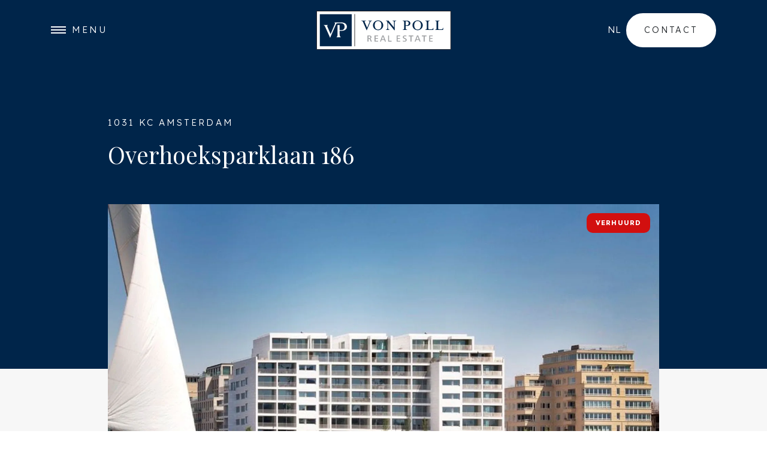

--- FILE ---
content_type: text/html; charset=UTF-8
request_url: https://www.von-poll.nl/nl/woningaanbod/woning/651e7238615088be7c0ea3fc
body_size: 43239
content:
<!DOCTYPE html>
<!--
         OOOOOOOOOO           GGGGGGGGGGG                                       lllll   iiiii
        OOOOOOOOOOOOO        GGGGGGGGGGGGG                                      lllll   iiiii
       OOOOOOOOOOOOOOO      GGGGGGGGGGGGGGG                                     lllll   iiiii
      OOOOOOOO  OOOOOOO    GGGGGGGG GGGGGGGG                                    lllll
      OOOOOO     OOOOOO    GGGGGG     GGGGG      ooooooooo      nnnnnnnnnnn     lllll   iiiii   nnnnnnnnnnn       eeeeeeee
      OOOOO       OOOOO   GGGGGG                ooooooooooo     nnnnnnnnnnnn    lllll   iiiii   nnnnnnnnnnnn     eeeeeeeeeee
     OOOOOO       OOOOO   GGGGG                 oooooooooooo    nnnnnnnnnnnnn   lllll   iiiii   nnnnnnnnnnnnn    eeeeeeeeeee
     OOOOO        OOOOO   GGGGG                ooooooooooooo    nnnnnnnnnnnnn   lllll   iiiii   nnnnnnnnnnnnn   eeeeee eeeeee
     OOOOO        OOOOO   GGGGG    GGGGGGGGG   ooooo   oooooo   nnnnn   nnnnn   lllll   iiiii   nnnnn   nnnnn   eeeee   eeeee
     OOOOO        OOOOO   GGGGG    GGGGGGGGG   ooooo    ooooo   nnnnn   nnnnn   lllll   iiiii   nnnnn   nnnnn   eeeeeeeeeeeee
     OOOOOO       OOOOO   GGGGG    GGGGGGGGG   oooo     ooooo   nnnnn   nnnnn   lllll   iiiii   nnnnn   nnnnn   eeeeeeeeeeeee
      OOOOO       OOOOO   GGGGGG       GGGGG   ooooo    ooooo   nnnnn   nnnnn   lllll   iiiii   nnnnn   nnnnn   eeeee
      OOOOOO     OOOOOO    GGGGGG      GGGGG   ooooo   oooooo   nnnnn   nnnnn   lllll   iiiii   nnnnn   nnnnn   eeeee
      OOOOOOOO OOOOOOO     GGGGGGGG GGGGGGGG   ooooooooooooo    nnnnn   nnnnn   lllll   iiiii   nnnnn   nnnnn   eeeeeeeeeeeee
       OOOOOOOOOOOOOOO      GGGGGGGGGGGGGGGG   ooooooooooooo    nnnnn   nnnnn   lllll   iiiii   nnnnn   nnnnn    eeeeeeeeeee
        OOOOOOOOOOOOO        GGGGGGGGGGGGGG     ooooooooooo     nnnnn   nnnnn   lllll   iiiii   nnnnn   nnnnn    eeeeeeeeeee
         OOOOOOOOOO            GGGGGGGGGG        ooooooooo      nnnnn   nnnnn   lllll   iiiii   nnnnn   nnnnn     eeeeeeeee
    Made by: http://ogonline.nl/
    Year: 2022
    Apply: info@ogonline.nl
--><html lang="nl">

<head>
	<meta charset="UTF-8">
	<meta name="viewport" content="width=device-width, initial-scale=1, maximum-scale=5, user-scalable=yes">

	<title>
					Overhoeksparklaan 186, Bovenwoning in Amsterdam - VON POLL REAL ESTATE
			</title>

	<meta name="description" content="">
	<meta name="keywords" content="">
	<meta name="robots" content="follow, index">
	<meta http-equiv="Content-Language" content="nl" />
	<meta property="og:locale" content="nl_nl">
	<meta property="og:title" content="Overhoeksparklaan 186, Bovenwoning in Amsterdam" />
	<meta property="og:description" content="" />

						<link rel="alternate" hreflang="en" href="https://www.von-poll.nl/en/listings/residential/651e7238615088be7c0ea3fc">
					<link rel="alternate" hreflang="nl" href="https://www.von-poll.nl/nl/woningaanbod/woning/651e7238615088be7c0ea3fc">
				<link rel="alternate" hreflang="x-default" href="https://www.von-poll.nl/nl/woningaanbod/woning/651e7238615088be7c0ea3fc" />
		<link rel="canonical" href="https://www.von-poll.nl/nl/woningaanbod/woning/651e7238615088be7c0ea3fc">
		<meta property="og:url" content="https://www.von-poll.nl/nl/woningaanbod/woning/651e7238615088be7c0ea3fc">
		<meta property="og:image" content="https://media02.ogonline.nl/import/621df2b59ada4702f080494b/objectconsumer/651e7238615088be7c0ea3fc/rw-api-sha/MTU3Njk2NjMzLmpwZz9wb3J0YWxpZD02MDcwJmNoZWNrPWFwaV9zaGEyNTYlM0E4ZWFkMjgwMTUzODdhYmNiMGYyZjBmMzA5OWI2ZDMyOTJkMTI1NmI4YTdiZTI3OTIxOGExZTMxZjlkZjY4Y2Zm/W3sibW9kaWZpZXIiOiJyZXNpemUiLCJ3aWR0aCI6MTI4MCwiaGVpZ2h0Ijo3MjAsImZpdCI6Imluc2lkZSIsInBvc2l0aW9uIjoiY2VudGVyIiwiZ3Jhdml0eSI6IiIsInN0cmF0ZWd5IjoiIiwia2VybmVsIjoiIn1d.jpg" />
		<meta property="og:type" content="website" />
		<meta property="twitter:card" content="summary_large_image">
	
	<link rel="apple-touch-icon" sizes="180x180" href="/apple-touch-icon.png">
	<link rel="icon" type="image/png" sizes="32x32" href="/favicon-32x32.png">
	<link rel="icon" type="image/png" sizes="16x16" href="/favicon-16x16.png">
	<link rel="manifest" href="/site.webmanifest">
	<link rel="mask-icon" href="/safari-pinned-tab.svg" color="#00254a">
	<meta name="msapplication-TileColor" content="#00254a">
	<meta name="theme-color" content="#00254a">

	<link href="/shared/lib/popout/popout.css" rel="stylesheet" type="text/css">
	<link href='/layouts/main/fonts/style.css' rel='stylesheet' type='text/css' media="print"
		onload="this.onload=null;this.removeAttribute('media');">
	<link href="https://s1.ogonline.nl/shared/lib/ogonline-makelaars-basis/styles.css" rel="stylesheet" media="print"
		onload="this.onload=null;this.removeAttribute('media');">
	<link rel="stylesheet" href="/shared/lib/swiper/v7.4/swiper.css" media="print" onload="this.onload=null;this.removeAttribute('media');">
	<link rel="stylesheet" href="/lib/swiper/css/swiper-custom.css" media="print"
		onload="this.onload=null;this.removeAttribute('media');">
	<link rel="stylesheet" href="/shared/lib/responsive-image/v2.1/responsive-image.css" media="print"
		onload="this.onload=null;this.removeAttribute('media');">
	<link rel="stylesheet" href="/shared/lib/select-box/v2.0/select-box.css" media="print"
		onload="this.onload=null;this.removeAttribute('media');" />
	<link rel="stylesheet" href="/shared/lib/simple-map-v1-original/simple-map.css?v=1" media="print"
		onload="this.onload=null;this.removeAttribute('media');" />
	<link rel="stylesheet" href="/shared/lib/form-ajax/form-ajax.css?v=1" media="print"
		onload="this.onload=null;this.removeAttribute('media');" />

	
			<link rel="stylesheet" href="/lib/swiper/css/swiper-fullscreen.css">
		<link rel="stylesheet" href="/shared/lib/expand-content/v2.0/expand-content.css">
							<link href="/shared/lib/sundial/mapbox/mapbox-gl.css" rel="stylesheet" />
			<link href="/shared/lib/sundial/sundial.css" rel="stylesheet" />
			
	

<link rel="stylesheet" href="/shared/assets/vonpolldenhaag_wwt.css" />

	<link rel="stylesheet" href="/layouts/main/css/main.css?v=1764846601">

	
		<!-- Google Tag Manager -->
		<script>
			(function(w,d,s,l,i){w[l]=w[l]||[];w[l].push({'gtm.start':
			new Date().getTime(), event: 'gtm.js'
			});
			var f = d.getElementsByTagName(s)[0],
				j = d.createElement(s),
				dl = l != 'dataLayer' ? '&l=' + l : '';
			j.async = true;
			j.src =
				'https://www.googletagmanager.com/gtm.js?id=' + i + dl;
			f.parentNode.insertBefore(j, f);
			})(window, document, 'script', 'dataLayer', 'GTM-PNDHDL2');
		</script>
		<!-- End Google Tag Manager -->
	

	</head>

<body id="details_consumer"
	class=" animated">
	<!-- Google Tag Manager (noscript) -->
	<noscript><iframe src="https://www.googletagmanager.com/ns.html?id=GTM-PNDHDL2" height="0" width="0"
			style="display:none;visibility:hidden"></iframe></noscript>
	<!-- End Google Tag Manager (noscript) -->

			<div id="intro" class="">
			<div class="logo">
				<svg width="469" height="135" viewBox="0 0 469 135" fill="none" xmlns="http://www.w3.org/2000/svg">
<path d="M467.319 0.919067H0.918945V133.801H467.319V0.919067Z" fill="white"/>
<path d="M468.238 134.72H0V0H468.24V134.72H468.238ZM1.8382 132.883H466.4V1.8382H1.8382V132.883Z" fill="#231F20"/>
<path d="M214.624 35.5934C205.49 35.5934 202.875 43.7725 202.875 50.3903C202.875 57.0036 205.489 65.1318 214.624 65.1318C223.82 65.1318 226.419 57.0051 226.419 50.3903C226.419 43.774 223.82 35.5934 214.624 35.5934ZM232.545 50.3903C232.545 59.731 224.495 67.4041 214.624 67.4041C204.808 67.4041 196.756 59.731 196.756 50.3903C196.756 41.0451 204.806 33.3765 214.624 33.3765C224.495 33.3765 232.545 41.0466 232.545 50.3903Z" fill="#00254A"/>
<path d="M270.094 58.0695V41.6769C270.094 36.3509 269.482 35.5051 265.094 35.5051V34.3196H277.722V35.5051C273.332 35.5051 272.622 36.3509 272.622 41.6769L272.588 67.3697L270.928 67.3922L249.26 40.632V59.0514C249.26 64.3759 249.971 65.2741 254.366 65.2741V66.4626H241.761V65.2741C246.151 65.2741 246.804 64.3759 246.804 59.0514V41.6769C246.804 36.3509 246.15 35.5051 241.761 35.5051V34.3196L250.853 34.2971L270.094 58.0695Z" fill="#00254A"/>
<path d="M314.386 50.3754C318.988 50.3754 321.107 47.2573 321.107 43.3863C321.107 39.5662 318.988 36.3928 314.386 36.3928H310.601V50.3754H314.386ZM315.29 34.2852C322.744 34.2852 326.854 38.3657 326.854 43.3863C326.854 48.407 322.745 52.4351 315.29 52.4351H310.599V59.05C310.599 64.376 311.253 65.2741 315.641 65.2741V66.4596H300.271V65.2741C304.652 65.2741 305.311 64.376 305.311 59.05V41.6769C305.311 36.3509 304.652 35.5051 300.271 35.5051V34.3196L315.29 34.2852Z" fill="#00254A"/>
<path d="M352.162 35.5934C343.018 35.5934 340.411 43.7725 340.411 50.3903C340.411 57.0036 343.017 65.1318 352.162 65.1318C361.354 65.1318 363.954 57.0051 363.954 50.3903C363.954 43.774 361.356 35.5934 352.162 35.5934ZM370.081 50.3903C370.081 59.731 362.031 67.4041 352.162 67.4041C342.343 67.4041 334.293 59.731 334.293 50.3903C334.293 41.0451 342.343 33.3765 352.162 33.3765C362.031 33.3765 370.081 41.0466 370.081 50.3903Z" fill="#00254A"/>
<path d="M193.477 35.5081C191.258 35.5081 190.065 35.7536 189.261 36.4272C188.853 36.761 188.529 37.216 188.206 37.8283C187.883 38.442 187.552 39.2024 187.136 40.1515L175.351 67.3862H174.589L162.745 40.1515C162.329 39.2039 162.006 38.442 161.682 37.8283C161.35 37.2145 161.028 36.761 160.625 36.4272C159.814 35.7536 158.63 35.5081 156.41 35.5081V34.3165H172.261V35.5081C167.836 35.5081 166.866 36.6397 168.116 39.5123L176.469 58.6008L184.771 39.5123C186.02 36.6966 185.052 35.5081 180.627 35.5081V34.3165H193.477V35.5081Z" fill="#00254A"/>
<path d="M413.066 66.4596V65.2741C417.455 65.2741 418.106 64.3759 418.106 59.05V41.6769C418.106 36.3509 417.454 35.5096 413.066 35.5096V34.3196H428.507V35.5096C424.118 35.5096 423.458 36.3524 423.458 41.6769V58.2491C423.458 63.5691 424.082 64.3834 428.471 64.3834H433.815C438.649 64.3834 439.214 63.1724 439.897 60.3717L440.198 59.2745L441.418 59.249L440.958 66.4626L413.066 66.4596Z" fill="#00254A"/>
<path d="M378.901 66.4596V65.2741C383.284 65.2741 383.944 64.3759 383.944 59.05V41.6769C383.944 36.3509 383.284 35.5096 378.901 35.5096V34.3196H394.337V35.5096C389.955 35.5096 389.296 36.3524 389.296 41.6769V58.2491C389.296 63.5691 389.92 64.3834 394.309 64.3834H399.653C404.486 64.3834 405.048 63.1724 405.735 60.3717L406.037 59.2745L407.256 59.249L406.796 66.4626L378.901 66.4596Z" fill="#00254A"/>
<path d="M122.862 11.8585H11.8857V122.838H122.862V11.8585Z" fill="#00254A"/>
<path d="M134.189 11.5397H132.351V123.149H134.189V11.5397Z" fill="#231F20"/>
<path d="M70.1598 91.7782V90.6586C73.1192 90.0478 73.3842 85.5212 73.5713 83.2698C73.6581 82.1322 73.6865 80.9332 73.6865 79.5246V53.0653C73.6865 51.8842 73.6581 50.8139 73.3991 49.5341H80.9256V66.979H87.9131C94.8872 66.979 98.134 61.2099 98.134 55.2493C98.134 49.3919 94.7151 43.7845 87.7844 43.4761C87.7844 43.4761 77.8165 43.0001 72.7734 43.5375C69.9158 43.9372 68.853 45.5867 67.7318 47.9294C67.3082 48.826 66.8696 49.8604 66.3532 51.04L47.7227 93.7617C47.7227 93.7617 31.1385 56.7417 30.6864 55.851C30.0922 54.417 28.5743 51.5639 27.5549 50.9741C26.9307 50.6029 26.2257 50.3469 25.6523 50.3319V49.3784L39.4493 49.3709C39.4493 49.3679 39.4344 50.3454 39.4493 50.3319C38.5587 50.522 37.7967 50.9906 37.6321 51.9381C37.3581 53.4904 38.4793 55.9678 39.1035 57.4168L49.4666 80.7535L63.3429 48.5955C63.6019 48.0027 63.9462 47.166 64.2336 46.3053C64.6572 45.0658 64.9731 43.783 64.8084 43.1109C64.5854 42.1753 63.8878 41.7023 63.0061 41.5122C63.0121 41.5226 63.0061 40.5482 63.0061 40.5482L76.2343 40.5452H87.991C99.6249 40.5452 106.111 47.3336 106.111 55.2538C106.111 63.1784 99.6249 69.4788 87.991 69.4788L80.9241 69.4759V79.5276C80.9241 80.9287 80.945 82.1352 81.0244 83.168C81.1531 84.7638 81.3118 87.2351 82.2518 88.9222L82.5392 89.3787C83.0063 90.0284 83.6155 90.5014 84.4493 90.6765V91.7812H70.1598V91.7782Z" fill="white"/>
<path d="M404.663 106.895V104.349H395.672V97.432H403.944V94.9112H395.672V88.4611H404.345V85.9178H392.31V106.895H404.663ZM383.217 88.7455V85.9148H366.992V88.7455H373.377V106.895H376.796V88.7455H383.217ZM356.048 98.8765H348.033L352.057 88.3458L356.048 98.8765ZM362.498 106.895L354.251 85.9148H349.951L341.77 106.895H345.11L347.177 101.387H356.902L358.914 106.895H362.498ZM337.274 88.7455V85.9148H321.05V88.7455H327.434V106.895H330.861V88.7455H337.274ZM314.134 101.077C314.134 97.9949 312.03 96.5489 309.552 95.3813L307.31 94.311C305.773 93.5925 304.137 92.7437 304.137 91.1705C304.137 88.8368 306.491 88.1767 308.482 88.1767C309.895 88.1767 311.563 88.4012 312.849 89.0299L313.036 86.2606C311.527 85.7921 309.952 85.605 308.35 85.605C304.761 85.605 300.71 87.2037 300.71 91.3262C300.71 94.0011 302.535 95.4157 304.761 96.5159L306.901 97.5862C308.669 98.4335 310.651 99.4109 310.651 101.171C310.651 103.692 308.603 104.665 306.306 104.665C304.446 104.665 302.629 104.315 300.99 103.405L300.84 106.325C302.628 106.985 304.574 107.237 306.491 107.237C310.456 107.241 314.134 105.294 314.134 101.077ZM291.648 106.895V104.349H282.654V97.432H290.92V94.9112H282.654V88.4611H291.34V85.9178H279.294V106.895H291.648ZM261.705 106.895V104.065H252.993V85.9163H249.576V106.897H261.705V106.895ZM235.547 98.8765H227.525L231.549 88.3458L235.547 98.8765ZM241.991 106.895L233.752 85.9148H229.445L221.265 106.895H224.603L226.679 101.387H236.397L238.407 106.895H241.991ZM214.785 106.895V104.349H205.785V97.432H214.059V94.9112H205.785V88.4611H214.469V85.9178H202.425V106.895H214.785ZM188.089 91.6719C188.089 94.3469 185.604 95.1313 183.306 95.1313H181.167V88.4012H183.429C185.95 88.4042 188.089 88.9685 188.089 91.6719ZM192.958 106.895L189.849 99.2538C189.218 97.7105 188.463 96.7045 186.769 96.3917C189.376 95.983 191.58 94.1897 191.58 91.419C191.58 87.3953 188.305 85.9163 184.785 85.9163H177.804V106.894H181.166V97.6431H182.868C185.251 97.6431 185.79 98.2778 186.637 100.385L189.216 106.894H192.958V106.895Z" fill="#9C9EA1"/>
</svg>
			</div>
		</div>
	
	<div class="page-container">
		<div class="page-wrapper">
			<header class="page-header">
				<div class="container h-100">
	<div class="row h-100 align-items-center">
		<div class="col-3 col-md">
			<div class="menu-button">
				<svg width="25" height="12" viewBox="0 0 25 12" fill="currentColor" xmlns="http://www.w3.org/2000/svg">
	<rect width="25" height="2"/>
	<rect y="10" width="25" height="2"/>
	<rect y="5" width="25" height="2"/>
</svg>
<span class="d-none d-md-inline">Menu</span>
			</div>
			<div class="menu-button menu-close">
				<svg fill="currentcolor"
	xmlns="http://www.w3.org/2000/svg" width="24" height="12" viewBox="0 0 24 24">
	<path d="M23.954 21.03l-9.184-9.095 9.092-9.174-2.832-2.807-9.09 9.179-9.176-9.088-2.81 2.81 9.186 9.105-9.095 9.184 2.81 2.81 9.112-9.192 9.18 9.1z"></path>
</svg>
<span
					class="d-none d-md-inline">Sluiten</span>
			</div>
		</div>
		<div class="col col-md-auto">
			<a href="/" class="logo mx-auto" aria-label="VON POLL REAL ESTATE"><svg width="469" height="135" viewBox="0 0 469 135" fill="none" xmlns="http://www.w3.org/2000/svg">
<path d="M467.319 0.919067H0.918945V133.801H467.319V0.919067Z" fill="white"/>
<path d="M468.238 134.72H0V0H468.24V134.72H468.238ZM1.8382 132.883H466.4V1.8382H1.8382V132.883Z" fill="#231F20"/>
<path d="M214.624 35.5934C205.49 35.5934 202.875 43.7725 202.875 50.3903C202.875 57.0036 205.489 65.1318 214.624 65.1318C223.82 65.1318 226.419 57.0051 226.419 50.3903C226.419 43.774 223.82 35.5934 214.624 35.5934ZM232.545 50.3903C232.545 59.731 224.495 67.4041 214.624 67.4041C204.808 67.4041 196.756 59.731 196.756 50.3903C196.756 41.0451 204.806 33.3765 214.624 33.3765C224.495 33.3765 232.545 41.0466 232.545 50.3903Z" fill="#00254A"/>
<path d="M270.094 58.0695V41.6769C270.094 36.3509 269.482 35.5051 265.094 35.5051V34.3196H277.722V35.5051C273.332 35.5051 272.622 36.3509 272.622 41.6769L272.588 67.3697L270.928 67.3922L249.26 40.632V59.0514C249.26 64.3759 249.971 65.2741 254.366 65.2741V66.4626H241.761V65.2741C246.151 65.2741 246.804 64.3759 246.804 59.0514V41.6769C246.804 36.3509 246.15 35.5051 241.761 35.5051V34.3196L250.853 34.2971L270.094 58.0695Z" fill="#00254A"/>
<path d="M314.386 50.3754C318.988 50.3754 321.107 47.2573 321.107 43.3863C321.107 39.5662 318.988 36.3928 314.386 36.3928H310.601V50.3754H314.386ZM315.29 34.2852C322.744 34.2852 326.854 38.3657 326.854 43.3863C326.854 48.407 322.745 52.4351 315.29 52.4351H310.599V59.05C310.599 64.376 311.253 65.2741 315.641 65.2741V66.4596H300.271V65.2741C304.652 65.2741 305.311 64.376 305.311 59.05V41.6769C305.311 36.3509 304.652 35.5051 300.271 35.5051V34.3196L315.29 34.2852Z" fill="#00254A"/>
<path d="M352.162 35.5934C343.018 35.5934 340.411 43.7725 340.411 50.3903C340.411 57.0036 343.017 65.1318 352.162 65.1318C361.354 65.1318 363.954 57.0051 363.954 50.3903C363.954 43.774 361.356 35.5934 352.162 35.5934ZM370.081 50.3903C370.081 59.731 362.031 67.4041 352.162 67.4041C342.343 67.4041 334.293 59.731 334.293 50.3903C334.293 41.0451 342.343 33.3765 352.162 33.3765C362.031 33.3765 370.081 41.0466 370.081 50.3903Z" fill="#00254A"/>
<path d="M193.477 35.5081C191.258 35.5081 190.065 35.7536 189.261 36.4272C188.853 36.761 188.529 37.216 188.206 37.8283C187.883 38.442 187.552 39.2024 187.136 40.1515L175.351 67.3862H174.589L162.745 40.1515C162.329 39.2039 162.006 38.442 161.682 37.8283C161.35 37.2145 161.028 36.761 160.625 36.4272C159.814 35.7536 158.63 35.5081 156.41 35.5081V34.3165H172.261V35.5081C167.836 35.5081 166.866 36.6397 168.116 39.5123L176.469 58.6008L184.771 39.5123C186.02 36.6966 185.052 35.5081 180.627 35.5081V34.3165H193.477V35.5081Z" fill="#00254A"/>
<path d="M413.066 66.4596V65.2741C417.455 65.2741 418.106 64.3759 418.106 59.05V41.6769C418.106 36.3509 417.454 35.5096 413.066 35.5096V34.3196H428.507V35.5096C424.118 35.5096 423.458 36.3524 423.458 41.6769V58.2491C423.458 63.5691 424.082 64.3834 428.471 64.3834H433.815C438.649 64.3834 439.214 63.1724 439.897 60.3717L440.198 59.2745L441.418 59.249L440.958 66.4626L413.066 66.4596Z" fill="#00254A"/>
<path d="M378.901 66.4596V65.2741C383.284 65.2741 383.944 64.3759 383.944 59.05V41.6769C383.944 36.3509 383.284 35.5096 378.901 35.5096V34.3196H394.337V35.5096C389.955 35.5096 389.296 36.3524 389.296 41.6769V58.2491C389.296 63.5691 389.92 64.3834 394.309 64.3834H399.653C404.486 64.3834 405.048 63.1724 405.735 60.3717L406.037 59.2745L407.256 59.249L406.796 66.4626L378.901 66.4596Z" fill="#00254A"/>
<path d="M122.862 11.8585H11.8857V122.838H122.862V11.8585Z" fill="#00254A"/>
<path d="M134.189 11.5397H132.351V123.149H134.189V11.5397Z" fill="#231F20"/>
<path d="M70.1598 91.7782V90.6586C73.1192 90.0478 73.3842 85.5212 73.5713 83.2698C73.6581 82.1322 73.6865 80.9332 73.6865 79.5246V53.0653C73.6865 51.8842 73.6581 50.8139 73.3991 49.5341H80.9256V66.979H87.9131C94.8872 66.979 98.134 61.2099 98.134 55.2493C98.134 49.3919 94.7151 43.7845 87.7844 43.4761C87.7844 43.4761 77.8165 43.0001 72.7734 43.5375C69.9158 43.9372 68.853 45.5867 67.7318 47.9294C67.3082 48.826 66.8696 49.8604 66.3532 51.04L47.7227 93.7617C47.7227 93.7617 31.1385 56.7417 30.6864 55.851C30.0922 54.417 28.5743 51.5639 27.5549 50.9741C26.9307 50.6029 26.2257 50.3469 25.6523 50.3319V49.3784L39.4493 49.3709C39.4493 49.3679 39.4344 50.3454 39.4493 50.3319C38.5587 50.522 37.7967 50.9906 37.6321 51.9381C37.3581 53.4904 38.4793 55.9678 39.1035 57.4168L49.4666 80.7535L63.3429 48.5955C63.6019 48.0027 63.9462 47.166 64.2336 46.3053C64.6572 45.0658 64.9731 43.783 64.8084 43.1109C64.5854 42.1753 63.8878 41.7023 63.0061 41.5122C63.0121 41.5226 63.0061 40.5482 63.0061 40.5482L76.2343 40.5452H87.991C99.6249 40.5452 106.111 47.3336 106.111 55.2538C106.111 63.1784 99.6249 69.4788 87.991 69.4788L80.9241 69.4759V79.5276C80.9241 80.9287 80.945 82.1352 81.0244 83.168C81.1531 84.7638 81.3118 87.2351 82.2518 88.9222L82.5392 89.3787C83.0063 90.0284 83.6155 90.5014 84.4493 90.6765V91.7812H70.1598V91.7782Z" fill="white"/>
<path d="M404.663 106.895V104.349H395.672V97.432H403.944V94.9112H395.672V88.4611H404.345V85.9178H392.31V106.895H404.663ZM383.217 88.7455V85.9148H366.992V88.7455H373.377V106.895H376.796V88.7455H383.217ZM356.048 98.8765H348.033L352.057 88.3458L356.048 98.8765ZM362.498 106.895L354.251 85.9148H349.951L341.77 106.895H345.11L347.177 101.387H356.902L358.914 106.895H362.498ZM337.274 88.7455V85.9148H321.05V88.7455H327.434V106.895H330.861V88.7455H337.274ZM314.134 101.077C314.134 97.9949 312.03 96.5489 309.552 95.3813L307.31 94.311C305.773 93.5925 304.137 92.7437 304.137 91.1705C304.137 88.8368 306.491 88.1767 308.482 88.1767C309.895 88.1767 311.563 88.4012 312.849 89.0299L313.036 86.2606C311.527 85.7921 309.952 85.605 308.35 85.605C304.761 85.605 300.71 87.2037 300.71 91.3262C300.71 94.0011 302.535 95.4157 304.761 96.5159L306.901 97.5862C308.669 98.4335 310.651 99.4109 310.651 101.171C310.651 103.692 308.603 104.665 306.306 104.665C304.446 104.665 302.629 104.315 300.99 103.405L300.84 106.325C302.628 106.985 304.574 107.237 306.491 107.237C310.456 107.241 314.134 105.294 314.134 101.077ZM291.648 106.895V104.349H282.654V97.432H290.92V94.9112H282.654V88.4611H291.34V85.9178H279.294V106.895H291.648ZM261.705 106.895V104.065H252.993V85.9163H249.576V106.897H261.705V106.895ZM235.547 98.8765H227.525L231.549 88.3458L235.547 98.8765ZM241.991 106.895L233.752 85.9148H229.445L221.265 106.895H224.603L226.679 101.387H236.397L238.407 106.895H241.991ZM214.785 106.895V104.349H205.785V97.432H214.059V94.9112H205.785V88.4611H214.469V85.9178H202.425V106.895H214.785ZM188.089 91.6719C188.089 94.3469 185.604 95.1313 183.306 95.1313H181.167V88.4012H183.429C185.95 88.4042 188.089 88.9685 188.089 91.6719ZM192.958 106.895L189.849 99.2538C189.218 97.7105 188.463 96.7045 186.769 96.3917C189.376 95.983 191.58 94.1897 191.58 91.419C191.58 87.3953 188.305 85.9163 184.785 85.9163H177.804V106.894H181.166V97.6431H182.868C185.251 97.6431 185.79 98.2778 186.637 100.385L189.216 106.894H192.958V106.895Z" fill="#9C9EA1"/>
</svg>
</a>
		</div>
		<div class="col-3 col-md d-flex justify-content-center justify-content-md-end align-items-center">
							<ul class="menu text-uppercase lang-switch">
    <li>
        <a class="item" href="#">nl</a>
        <ul class="submenu">
                            					<li>
						<a class="subitem" href="/en/listings/residential/651e7238615088be7c0ea3fc">
							<img class="flag mr-2" src="/layouts/main/images/flags/en.svg" alt="Icon flag en"> en
						</a>
					</li>
                					<li>
						<a class="subitem" href="/nl/woningaanbod/woning/651e7238615088be7c0ea3fc">
							<img class="flag mr-2" src="/layouts/main/images/flags/nl.svg" alt="Icon flag nl"> nl
						</a>
					</li>
                                    </ul>
    </li>
</ul>
				<a href="/nl/contact" class="btn btn-white rounded-pill d-none d-lg-inline-block">Contact</a>
					</div>
	</div>
</div>
			</header>
			<div class="page-content">
					

<div class="bg-primary-gradient">
	<div class="container pt-12 pt-md-13 pt-lg-14 pt-xl-15 pt-xxl-16 pb-5 pb-md-6 pb-lg-7">
		<div class="row">
			<div class="col-12 col-lg-11 col-xl-10 mx-auto">
				<div class="row align-items-end mb-3 mb-md-4 mb-lg-5 wow fadeInUp">
					<div class="col-12">
						<p class="subtitle mb-3 text-white">1031 KC Amsterdam</p>
						<h1 class="text-white h3">Overhoeksparklaan 186</h1>
					</div>
					<div class="col-12 text-right">
											</div>
				</div>

				<div class="row">
					<div class="col-12 wow fadeIn" data-wow-delay=".25s">
						<div class="swiper-container swiper-container-aanbod swiper-fullscreen" data-fsbtn=".main-fsbtn"
							data-status="rented">
							<div class="swiper-wrapper">
																	<div class="swiper-slide responsive-image" data-ratio="1620x1080">
										<picture class="d-flex justify-content-center">
											<source data-srcset="https://media02.ogonline.nl/import/621df2b59ada4702f080494b/objectconsumer/651e7238615088be7c0ea3fc/rw-api-sha/MTU3Njk2NjMzLmpwZz9wb3J0YWxpZD02MDcwJmNoZWNrPWFwaV9zaGEyNTYlM0E4ZWFkMjgwMTUzODdhYmNiMGYyZjBmMzA5OWI2ZDMyOTJkMTI1NmI4YTdiZTI3OTIxOGExZTMxZjlkZjY4Y2Zm/W3sibW9kaWZpZXIiOiJyZXNpemUiLCJ3aWR0aCI6MTkyMCwiaGVpZ2h0IjoxMDgwLCJmaXQiOiJpbnNpZGUiLCJwb3NpdGlvbiI6ImNlbnRlciIsImdyYXZpdHkiOiIiLCJzdHJhdGVneSI6IiIsImtlcm5lbCI6IiJ9XQ==.webp"
												type="image/webp">
											<source data-srcset="https://media02.ogonline.nl/import/621df2b59ada4702f080494b/objectconsumer/651e7238615088be7c0ea3fc/rw-api-sha/MTU3Njk2NjMzLmpwZz9wb3J0YWxpZD02MDcwJmNoZWNrPWFwaV9zaGEyNTYlM0E4ZWFkMjgwMTUzODdhYmNiMGYyZjBmMzA5OWI2ZDMyOTJkMTI1NmI4YTdiZTI3OTIxOGExZTMxZjlkZjY4Y2Zm/W3sibW9kaWZpZXIiOiJyZXNpemUiLCJ3aWR0aCI6MTkyMCwiaGVpZ2h0IjoxMDgwLCJmaXQiOiJpbnNpZGUiLCJwb3NpdGlvbiI6ImNlbnRlciIsImdyYXZpdHkiOiIiLCJzdHJhdGVneSI6IiIsImtlcm5lbCI6IiJ9XQ==.jpg" type="image/jpeg">
											<img data-src="https://media02.ogonline.nl/import/621df2b59ada4702f080494b/objectconsumer/651e7238615088be7c0ea3fc/rw-api-sha/MTU3Njk2NjMzLmpwZz9wb3J0YWxpZD02MDcwJmNoZWNrPWFwaV9zaGEyNTYlM0E4ZWFkMjgwMTUzODdhYmNiMGYyZjBmMzA5OWI2ZDMyOTJkMTI1NmI4YTdiZTI3OTIxOGExZTMxZjlkZjY4Y2Zm/W3sibW9kaWZpZXIiOiJyZXNpemUiLCJ3aWR0aCI6MTkyMCwiaGVpZ2h0IjoxMDgwLCJmaXQiOiJpbnNpZGUiLCJwb3NpdGlvbiI6ImNlbnRlciIsImdyYXZpdHkiOiIiLCJzdHJhdGVneSI6IiIsImtlcm5lbCI6IiJ9XQ==.jpg"
												alt="Overhoeksparklaan 186, Amsterdam foto-0" class="swiper-lazy">
											<img data-src="https://media02.ogonline.nl/import/621df2b59ada4702f080494b/objectconsumer/651e7238615088be7c0ea3fc/rw-api-sha/MTU3Njk2NjMzLmpwZz9wb3J0YWxpZD02MDcwJmNoZWNrPWFwaV9zaGEyNTYlM0E4ZWFkMjgwMTUzODdhYmNiMGYyZjBmMzA5OWI2ZDMyOTJkMTI1NmI4YTdiZTI3OTIxOGExZTMxZjlkZjY4Y2Zm/W3sibW9kaWZpZXIiOiJyZXNpemUiLCJ3aWR0aCI6MTkyMCwiaGVpZ2h0IjoxMDgwLCJmaXQiOiJpbnNpZGUiLCJwb3NpdGlvbiI6ImNlbnRlciIsImdyYXZpdHkiOiIiLCJzdHJhdGVneSI6IiIsImtlcm5lbCI6IiJ9XQ==.jpg"
												alt="Overhoeksparklaan 186, Amsterdam foto-0" class="swiper-lazy">
										</picture>
										<div class="swiper-lazy-preloader"></div>
									</div>
																	<div class="swiper-slide responsive-image" data-ratio="1620x1080">
										<picture class="d-flex justify-content-center">
											<source data-srcset="https://media02.ogonline.nl/import/621df2b59ada4702f080494b/objectconsumer/651e7238615088be7c0ea3fc/rw-api-sha/MTU3Njk2NjI5LmpwZz9wb3J0YWxpZD02MDcwJmNoZWNrPWFwaV9zaGEyNTYlM0E4MjJlNmRkOGNlNGFhMzVkM2UzZDk1YTE0ZGQ5YTBkNTUyZmVjM2Q2MTUxMjhiNDk3N2ZhMGFkZjNlYzNkYmE3/W3sibW9kaWZpZXIiOiJyZXNpemUiLCJ3aWR0aCI6MTkyMCwiaGVpZ2h0IjoxMDgwLCJmaXQiOiJpbnNpZGUiLCJwb3NpdGlvbiI6ImNlbnRlciIsImdyYXZpdHkiOiIiLCJzdHJhdGVneSI6IiIsImtlcm5lbCI6IiJ9XQ==.webp"
												type="image/webp">
											<source data-srcset="https://media02.ogonline.nl/import/621df2b59ada4702f080494b/objectconsumer/651e7238615088be7c0ea3fc/rw-api-sha/MTU3Njk2NjI5LmpwZz9wb3J0YWxpZD02MDcwJmNoZWNrPWFwaV9zaGEyNTYlM0E4MjJlNmRkOGNlNGFhMzVkM2UzZDk1YTE0ZGQ5YTBkNTUyZmVjM2Q2MTUxMjhiNDk3N2ZhMGFkZjNlYzNkYmE3/W3sibW9kaWZpZXIiOiJyZXNpemUiLCJ3aWR0aCI6MTkyMCwiaGVpZ2h0IjoxMDgwLCJmaXQiOiJpbnNpZGUiLCJwb3NpdGlvbiI6ImNlbnRlciIsImdyYXZpdHkiOiIiLCJzdHJhdGVneSI6IiIsImtlcm5lbCI6IiJ9XQ==.jpg" type="image/jpeg">
											<img data-src="https://media02.ogonline.nl/import/621df2b59ada4702f080494b/objectconsumer/651e7238615088be7c0ea3fc/rw-api-sha/MTU3Njk2NjI5LmpwZz9wb3J0YWxpZD02MDcwJmNoZWNrPWFwaV9zaGEyNTYlM0E4MjJlNmRkOGNlNGFhMzVkM2UzZDk1YTE0ZGQ5YTBkNTUyZmVjM2Q2MTUxMjhiNDk3N2ZhMGFkZjNlYzNkYmE3/W3sibW9kaWZpZXIiOiJyZXNpemUiLCJ3aWR0aCI6MTkyMCwiaGVpZ2h0IjoxMDgwLCJmaXQiOiJpbnNpZGUiLCJwb3NpdGlvbiI6ImNlbnRlciIsImdyYXZpdHkiOiIiLCJzdHJhdGVneSI6IiIsImtlcm5lbCI6IiJ9XQ==.jpg"
												alt="Overhoeksparklaan 186, Amsterdam foto-1" class="swiper-lazy">
											<img data-src="https://media02.ogonline.nl/import/621df2b59ada4702f080494b/objectconsumer/651e7238615088be7c0ea3fc/rw-api-sha/MTU3Njk2NjI5LmpwZz9wb3J0YWxpZD02MDcwJmNoZWNrPWFwaV9zaGEyNTYlM0E4MjJlNmRkOGNlNGFhMzVkM2UzZDk1YTE0ZGQ5YTBkNTUyZmVjM2Q2MTUxMjhiNDk3N2ZhMGFkZjNlYzNkYmE3/W3sibW9kaWZpZXIiOiJyZXNpemUiLCJ3aWR0aCI6MTkyMCwiaGVpZ2h0IjoxMDgwLCJmaXQiOiJpbnNpZGUiLCJwb3NpdGlvbiI6ImNlbnRlciIsImdyYXZpdHkiOiIiLCJzdHJhdGVneSI6IiIsImtlcm5lbCI6IiJ9XQ==.jpg"
												alt="Overhoeksparklaan 186, Amsterdam foto-1" class="swiper-lazy">
										</picture>
										<div class="swiper-lazy-preloader"></div>
									</div>
																	<div class="swiper-slide responsive-image" data-ratio="1620x1080">
										<picture class="d-flex justify-content-center">
											<source data-srcset="https://media02.ogonline.nl/import/621df2b59ada4702f080494b/objectconsumer/651e7238615088be7c0ea3fc/rw-api-sha/MTU3Njk2NjQzLmpwZz9wb3J0YWxpZD02MDcwJmNoZWNrPWFwaV9zaGEyNTYlM0FiODExOGIzYjViZjYzMWY2ZWFlOTk1ZjMwYTIxYWNiOWU2OWU1ODFlN2QyNDVjMGNhNDU1NGY1YWZiMTE2NDFl/W3sibW9kaWZpZXIiOiJyZXNpemUiLCJ3aWR0aCI6MTkyMCwiaGVpZ2h0IjoxMDgwLCJmaXQiOiJpbnNpZGUiLCJwb3NpdGlvbiI6ImNlbnRlciIsImdyYXZpdHkiOiIiLCJzdHJhdGVneSI6IiIsImtlcm5lbCI6IiJ9XQ==.webp"
												type="image/webp">
											<source data-srcset="https://media02.ogonline.nl/import/621df2b59ada4702f080494b/objectconsumer/651e7238615088be7c0ea3fc/rw-api-sha/MTU3Njk2NjQzLmpwZz9wb3J0YWxpZD02MDcwJmNoZWNrPWFwaV9zaGEyNTYlM0FiODExOGIzYjViZjYzMWY2ZWFlOTk1ZjMwYTIxYWNiOWU2OWU1ODFlN2QyNDVjMGNhNDU1NGY1YWZiMTE2NDFl/W3sibW9kaWZpZXIiOiJyZXNpemUiLCJ3aWR0aCI6MTkyMCwiaGVpZ2h0IjoxMDgwLCJmaXQiOiJpbnNpZGUiLCJwb3NpdGlvbiI6ImNlbnRlciIsImdyYXZpdHkiOiIiLCJzdHJhdGVneSI6IiIsImtlcm5lbCI6IiJ9XQ==.jpg" type="image/jpeg">
											<img data-src="https://media02.ogonline.nl/import/621df2b59ada4702f080494b/objectconsumer/651e7238615088be7c0ea3fc/rw-api-sha/MTU3Njk2NjQzLmpwZz9wb3J0YWxpZD02MDcwJmNoZWNrPWFwaV9zaGEyNTYlM0FiODExOGIzYjViZjYzMWY2ZWFlOTk1ZjMwYTIxYWNiOWU2OWU1ODFlN2QyNDVjMGNhNDU1NGY1YWZiMTE2NDFl/W3sibW9kaWZpZXIiOiJyZXNpemUiLCJ3aWR0aCI6MTkyMCwiaGVpZ2h0IjoxMDgwLCJmaXQiOiJpbnNpZGUiLCJwb3NpdGlvbiI6ImNlbnRlciIsImdyYXZpdHkiOiIiLCJzdHJhdGVneSI6IiIsImtlcm5lbCI6IiJ9XQ==.jpg"
												alt="Overhoeksparklaan 186, Amsterdam foto-2" class="swiper-lazy">
											<img data-src="https://media02.ogonline.nl/import/621df2b59ada4702f080494b/objectconsumer/651e7238615088be7c0ea3fc/rw-api-sha/MTU3Njk2NjQzLmpwZz9wb3J0YWxpZD02MDcwJmNoZWNrPWFwaV9zaGEyNTYlM0FiODExOGIzYjViZjYzMWY2ZWFlOTk1ZjMwYTIxYWNiOWU2OWU1ODFlN2QyNDVjMGNhNDU1NGY1YWZiMTE2NDFl/W3sibW9kaWZpZXIiOiJyZXNpemUiLCJ3aWR0aCI6MTkyMCwiaGVpZ2h0IjoxMDgwLCJmaXQiOiJpbnNpZGUiLCJwb3NpdGlvbiI6ImNlbnRlciIsImdyYXZpdHkiOiIiLCJzdHJhdGVneSI6IiIsImtlcm5lbCI6IiJ9XQ==.jpg"
												alt="Overhoeksparklaan 186, Amsterdam foto-2" class="swiper-lazy">
										</picture>
										<div class="swiper-lazy-preloader"></div>
									</div>
																	<div class="swiper-slide responsive-image" data-ratio="1620x1080">
										<picture class="d-flex justify-content-center">
											<source data-srcset="https://media02.ogonline.nl/import/621df2b59ada4702f080494b/objectconsumer/651e7238615088be7c0ea3fc/rw-api-sha/MTU3Njk2NjUzLmpwZz9wb3J0YWxpZD02MDcwJmNoZWNrPWFwaV9zaGEyNTYlM0E1MTA0MDFhZjE4ZTFhMmVlNjZlYjMzODQzZmYyZTYxYzMwZjUyNDNmZTQ1Zjc1NDExNzk3ZWNmYzYwODI0NmVh/W3sibW9kaWZpZXIiOiJyZXNpemUiLCJ3aWR0aCI6MTkyMCwiaGVpZ2h0IjoxMDgwLCJmaXQiOiJpbnNpZGUiLCJwb3NpdGlvbiI6ImNlbnRlciIsImdyYXZpdHkiOiIiLCJzdHJhdGVneSI6IiIsImtlcm5lbCI6IiJ9XQ==.webp"
												type="image/webp">
											<source data-srcset="https://media02.ogonline.nl/import/621df2b59ada4702f080494b/objectconsumer/651e7238615088be7c0ea3fc/rw-api-sha/MTU3Njk2NjUzLmpwZz9wb3J0YWxpZD02MDcwJmNoZWNrPWFwaV9zaGEyNTYlM0E1MTA0MDFhZjE4ZTFhMmVlNjZlYjMzODQzZmYyZTYxYzMwZjUyNDNmZTQ1Zjc1NDExNzk3ZWNmYzYwODI0NmVh/W3sibW9kaWZpZXIiOiJyZXNpemUiLCJ3aWR0aCI6MTkyMCwiaGVpZ2h0IjoxMDgwLCJmaXQiOiJpbnNpZGUiLCJwb3NpdGlvbiI6ImNlbnRlciIsImdyYXZpdHkiOiIiLCJzdHJhdGVneSI6IiIsImtlcm5lbCI6IiJ9XQ==.jpg" type="image/jpeg">
											<img data-src="https://media02.ogonline.nl/import/621df2b59ada4702f080494b/objectconsumer/651e7238615088be7c0ea3fc/rw-api-sha/MTU3Njk2NjUzLmpwZz9wb3J0YWxpZD02MDcwJmNoZWNrPWFwaV9zaGEyNTYlM0E1MTA0MDFhZjE4ZTFhMmVlNjZlYjMzODQzZmYyZTYxYzMwZjUyNDNmZTQ1Zjc1NDExNzk3ZWNmYzYwODI0NmVh/W3sibW9kaWZpZXIiOiJyZXNpemUiLCJ3aWR0aCI6MTkyMCwiaGVpZ2h0IjoxMDgwLCJmaXQiOiJpbnNpZGUiLCJwb3NpdGlvbiI6ImNlbnRlciIsImdyYXZpdHkiOiIiLCJzdHJhdGVneSI6IiIsImtlcm5lbCI6IiJ9XQ==.jpg"
												alt="Overhoeksparklaan 186, Amsterdam foto-3" class="swiper-lazy">
											<img data-src="https://media02.ogonline.nl/import/621df2b59ada4702f080494b/objectconsumer/651e7238615088be7c0ea3fc/rw-api-sha/MTU3Njk2NjUzLmpwZz9wb3J0YWxpZD02MDcwJmNoZWNrPWFwaV9zaGEyNTYlM0E1MTA0MDFhZjE4ZTFhMmVlNjZlYjMzODQzZmYyZTYxYzMwZjUyNDNmZTQ1Zjc1NDExNzk3ZWNmYzYwODI0NmVh/W3sibW9kaWZpZXIiOiJyZXNpemUiLCJ3aWR0aCI6MTkyMCwiaGVpZ2h0IjoxMDgwLCJmaXQiOiJpbnNpZGUiLCJwb3NpdGlvbiI6ImNlbnRlciIsImdyYXZpdHkiOiIiLCJzdHJhdGVneSI6IiIsImtlcm5lbCI6IiJ9XQ==.jpg"
												alt="Overhoeksparklaan 186, Amsterdam foto-3" class="swiper-lazy">
										</picture>
										<div class="swiper-lazy-preloader"></div>
									</div>
																	<div class="swiper-slide responsive-image" data-ratio="1620x1080">
										<picture class="d-flex justify-content-center">
											<source data-srcset="https://media02.ogonline.nl/import/621df2b59ada4702f080494b/objectconsumer/651e7238615088be7c0ea3fc/rw-api-sha/MTU3Njk2NjY3LmpwZz9wb3J0YWxpZD02MDcwJmNoZWNrPWFwaV9zaGEyNTYlM0ExZjQ3ZWVmNjdhZGFiZGM5ZWRhZDcxZWUxMTAxNjgwNWIxYTlkNjM1YTI3NmQ4YWNmYzJkYWMyZmJmMWY0ODdl/W3sibW9kaWZpZXIiOiJyZXNpemUiLCJ3aWR0aCI6MTkyMCwiaGVpZ2h0IjoxMDgwLCJmaXQiOiJpbnNpZGUiLCJwb3NpdGlvbiI6ImNlbnRlciIsImdyYXZpdHkiOiIiLCJzdHJhdGVneSI6IiIsImtlcm5lbCI6IiJ9XQ==.webp"
												type="image/webp">
											<source data-srcset="https://media02.ogonline.nl/import/621df2b59ada4702f080494b/objectconsumer/651e7238615088be7c0ea3fc/rw-api-sha/MTU3Njk2NjY3LmpwZz9wb3J0YWxpZD02MDcwJmNoZWNrPWFwaV9zaGEyNTYlM0ExZjQ3ZWVmNjdhZGFiZGM5ZWRhZDcxZWUxMTAxNjgwNWIxYTlkNjM1YTI3NmQ4YWNmYzJkYWMyZmJmMWY0ODdl/W3sibW9kaWZpZXIiOiJyZXNpemUiLCJ3aWR0aCI6MTkyMCwiaGVpZ2h0IjoxMDgwLCJmaXQiOiJpbnNpZGUiLCJwb3NpdGlvbiI6ImNlbnRlciIsImdyYXZpdHkiOiIiLCJzdHJhdGVneSI6IiIsImtlcm5lbCI6IiJ9XQ==.jpg" type="image/jpeg">
											<img data-src="https://media02.ogonline.nl/import/621df2b59ada4702f080494b/objectconsumer/651e7238615088be7c0ea3fc/rw-api-sha/MTU3Njk2NjY3LmpwZz9wb3J0YWxpZD02MDcwJmNoZWNrPWFwaV9zaGEyNTYlM0ExZjQ3ZWVmNjdhZGFiZGM5ZWRhZDcxZWUxMTAxNjgwNWIxYTlkNjM1YTI3NmQ4YWNmYzJkYWMyZmJmMWY0ODdl/W3sibW9kaWZpZXIiOiJyZXNpemUiLCJ3aWR0aCI6MTkyMCwiaGVpZ2h0IjoxMDgwLCJmaXQiOiJpbnNpZGUiLCJwb3NpdGlvbiI6ImNlbnRlciIsImdyYXZpdHkiOiIiLCJzdHJhdGVneSI6IiIsImtlcm5lbCI6IiJ9XQ==.jpg"
												alt="Overhoeksparklaan 186, Amsterdam foto-4" class="swiper-lazy">
											<img data-src="https://media02.ogonline.nl/import/621df2b59ada4702f080494b/objectconsumer/651e7238615088be7c0ea3fc/rw-api-sha/MTU3Njk2NjY3LmpwZz9wb3J0YWxpZD02MDcwJmNoZWNrPWFwaV9zaGEyNTYlM0ExZjQ3ZWVmNjdhZGFiZGM5ZWRhZDcxZWUxMTAxNjgwNWIxYTlkNjM1YTI3NmQ4YWNmYzJkYWMyZmJmMWY0ODdl/W3sibW9kaWZpZXIiOiJyZXNpemUiLCJ3aWR0aCI6MTkyMCwiaGVpZ2h0IjoxMDgwLCJmaXQiOiJpbnNpZGUiLCJwb3NpdGlvbiI6ImNlbnRlciIsImdyYXZpdHkiOiIiLCJzdHJhdGVneSI6IiIsImtlcm5lbCI6IiJ9XQ==.jpg"
												alt="Overhoeksparklaan 186, Amsterdam foto-4" class="swiper-lazy">
										</picture>
										<div class="swiper-lazy-preloader"></div>
									</div>
																	<div class="swiper-slide responsive-image" data-ratio="1620x1080">
										<picture class="d-flex justify-content-center">
											<source data-srcset="https://media02.ogonline.nl/import/621df2b59ada4702f080494b/objectconsumer/651e7238615088be7c0ea3fc/rw-api-sha/MTU3Njk2Njc5LmpwZz9wb3J0YWxpZD02MDcwJmNoZWNrPWFwaV9zaGEyNTYlM0FjZDUxMGI5Y2QwNmY2ZDdmNzYzZjI1NzViNzdkMTNlY2YzODUzY2ZjMmJlNmU2MzYzMTM3NTM5YjU4ZDY2NDEy/W3sibW9kaWZpZXIiOiJyZXNpemUiLCJ3aWR0aCI6MTkyMCwiaGVpZ2h0IjoxMDgwLCJmaXQiOiJpbnNpZGUiLCJwb3NpdGlvbiI6ImNlbnRlciIsImdyYXZpdHkiOiIiLCJzdHJhdGVneSI6IiIsImtlcm5lbCI6IiJ9XQ==.webp"
												type="image/webp">
											<source data-srcset="https://media02.ogonline.nl/import/621df2b59ada4702f080494b/objectconsumer/651e7238615088be7c0ea3fc/rw-api-sha/MTU3Njk2Njc5LmpwZz9wb3J0YWxpZD02MDcwJmNoZWNrPWFwaV9zaGEyNTYlM0FjZDUxMGI5Y2QwNmY2ZDdmNzYzZjI1NzViNzdkMTNlY2YzODUzY2ZjMmJlNmU2MzYzMTM3NTM5YjU4ZDY2NDEy/W3sibW9kaWZpZXIiOiJyZXNpemUiLCJ3aWR0aCI6MTkyMCwiaGVpZ2h0IjoxMDgwLCJmaXQiOiJpbnNpZGUiLCJwb3NpdGlvbiI6ImNlbnRlciIsImdyYXZpdHkiOiIiLCJzdHJhdGVneSI6IiIsImtlcm5lbCI6IiJ9XQ==.jpg" type="image/jpeg">
											<img data-src="https://media02.ogonline.nl/import/621df2b59ada4702f080494b/objectconsumer/651e7238615088be7c0ea3fc/rw-api-sha/MTU3Njk2Njc5LmpwZz9wb3J0YWxpZD02MDcwJmNoZWNrPWFwaV9zaGEyNTYlM0FjZDUxMGI5Y2QwNmY2ZDdmNzYzZjI1NzViNzdkMTNlY2YzODUzY2ZjMmJlNmU2MzYzMTM3NTM5YjU4ZDY2NDEy/W3sibW9kaWZpZXIiOiJyZXNpemUiLCJ3aWR0aCI6MTkyMCwiaGVpZ2h0IjoxMDgwLCJmaXQiOiJpbnNpZGUiLCJwb3NpdGlvbiI6ImNlbnRlciIsImdyYXZpdHkiOiIiLCJzdHJhdGVneSI6IiIsImtlcm5lbCI6IiJ9XQ==.jpg"
												alt="Overhoeksparklaan 186, Amsterdam foto-5" class="swiper-lazy">
											<img data-src="https://media02.ogonline.nl/import/621df2b59ada4702f080494b/objectconsumer/651e7238615088be7c0ea3fc/rw-api-sha/MTU3Njk2Njc5LmpwZz9wb3J0YWxpZD02MDcwJmNoZWNrPWFwaV9zaGEyNTYlM0FjZDUxMGI5Y2QwNmY2ZDdmNzYzZjI1NzViNzdkMTNlY2YzODUzY2ZjMmJlNmU2MzYzMTM3NTM5YjU4ZDY2NDEy/W3sibW9kaWZpZXIiOiJyZXNpemUiLCJ3aWR0aCI6MTkyMCwiaGVpZ2h0IjoxMDgwLCJmaXQiOiJpbnNpZGUiLCJwb3NpdGlvbiI6ImNlbnRlciIsImdyYXZpdHkiOiIiLCJzdHJhdGVneSI6IiIsImtlcm5lbCI6IiJ9XQ==.jpg"
												alt="Overhoeksparklaan 186, Amsterdam foto-5" class="swiper-lazy">
										</picture>
										<div class="swiper-lazy-preloader"></div>
									</div>
																	<div class="swiper-slide responsive-image" data-ratio="1620x1080">
										<picture class="d-flex justify-content-center">
											<source data-srcset="https://media02.ogonline.nl/import/621df2b59ada4702f080494b/objectconsumer/651e7238615088be7c0ea3fc/rw-api-sha/MTU3Njk2NjkzLmpwZz9wb3J0YWxpZD02MDcwJmNoZWNrPWFwaV9zaGEyNTYlM0EwYzllZmRiOTNkZDgwOTZlMTM3MWM4OTA5MDhjMTJmOTYwM2NhNzQ1MjViOTdhZWRmYWU4NWEwZjBjMmRmOTk5/W3sibW9kaWZpZXIiOiJyZXNpemUiLCJ3aWR0aCI6MTkyMCwiaGVpZ2h0IjoxMDgwLCJmaXQiOiJpbnNpZGUiLCJwb3NpdGlvbiI6ImNlbnRlciIsImdyYXZpdHkiOiIiLCJzdHJhdGVneSI6IiIsImtlcm5lbCI6IiJ9XQ==.webp"
												type="image/webp">
											<source data-srcset="https://media02.ogonline.nl/import/621df2b59ada4702f080494b/objectconsumer/651e7238615088be7c0ea3fc/rw-api-sha/MTU3Njk2NjkzLmpwZz9wb3J0YWxpZD02MDcwJmNoZWNrPWFwaV9zaGEyNTYlM0EwYzllZmRiOTNkZDgwOTZlMTM3MWM4OTA5MDhjMTJmOTYwM2NhNzQ1MjViOTdhZWRmYWU4NWEwZjBjMmRmOTk5/W3sibW9kaWZpZXIiOiJyZXNpemUiLCJ3aWR0aCI6MTkyMCwiaGVpZ2h0IjoxMDgwLCJmaXQiOiJpbnNpZGUiLCJwb3NpdGlvbiI6ImNlbnRlciIsImdyYXZpdHkiOiIiLCJzdHJhdGVneSI6IiIsImtlcm5lbCI6IiJ9XQ==.jpg" type="image/jpeg">
											<img data-src="https://media02.ogonline.nl/import/621df2b59ada4702f080494b/objectconsumer/651e7238615088be7c0ea3fc/rw-api-sha/MTU3Njk2NjkzLmpwZz9wb3J0YWxpZD02MDcwJmNoZWNrPWFwaV9zaGEyNTYlM0EwYzllZmRiOTNkZDgwOTZlMTM3MWM4OTA5MDhjMTJmOTYwM2NhNzQ1MjViOTdhZWRmYWU4NWEwZjBjMmRmOTk5/W3sibW9kaWZpZXIiOiJyZXNpemUiLCJ3aWR0aCI6MTkyMCwiaGVpZ2h0IjoxMDgwLCJmaXQiOiJpbnNpZGUiLCJwb3NpdGlvbiI6ImNlbnRlciIsImdyYXZpdHkiOiIiLCJzdHJhdGVneSI6IiIsImtlcm5lbCI6IiJ9XQ==.jpg"
												alt="Overhoeksparklaan 186, Amsterdam foto-6" class="swiper-lazy">
											<img data-src="https://media02.ogonline.nl/import/621df2b59ada4702f080494b/objectconsumer/651e7238615088be7c0ea3fc/rw-api-sha/MTU3Njk2NjkzLmpwZz9wb3J0YWxpZD02MDcwJmNoZWNrPWFwaV9zaGEyNTYlM0EwYzllZmRiOTNkZDgwOTZlMTM3MWM4OTA5MDhjMTJmOTYwM2NhNzQ1MjViOTdhZWRmYWU4NWEwZjBjMmRmOTk5/W3sibW9kaWZpZXIiOiJyZXNpemUiLCJ3aWR0aCI6MTkyMCwiaGVpZ2h0IjoxMDgwLCJmaXQiOiJpbnNpZGUiLCJwb3NpdGlvbiI6ImNlbnRlciIsImdyYXZpdHkiOiIiLCJzdHJhdGVneSI6IiIsImtlcm5lbCI6IiJ9XQ==.jpg"
												alt="Overhoeksparklaan 186, Amsterdam foto-6" class="swiper-lazy">
										</picture>
										<div class="swiper-lazy-preloader"></div>
									</div>
																	<div class="swiper-slide responsive-image" data-ratio="1620x1080">
										<picture class="d-flex justify-content-center">
											<source data-srcset="https://media02.ogonline.nl/import/621df2b59ada4702f080494b/objectconsumer/651e7238615088be7c0ea3fc/rw-api-sha/MTU3Njk2NzA3LmpwZz9wb3J0YWxpZD02MDcwJmNoZWNrPWFwaV9zaGEyNTYlM0FmZjE3OTZkYmExMjlkMmI4NmIwZjc2MTdjMDY0MGEyZTE2ZTcyYmYyYjllMGNiZDJiZDZlNzBlMmI3ZGJhZDBi/W3sibW9kaWZpZXIiOiJyZXNpemUiLCJ3aWR0aCI6MTkyMCwiaGVpZ2h0IjoxMDgwLCJmaXQiOiJpbnNpZGUiLCJwb3NpdGlvbiI6ImNlbnRlciIsImdyYXZpdHkiOiIiLCJzdHJhdGVneSI6IiIsImtlcm5lbCI6IiJ9XQ==.webp"
												type="image/webp">
											<source data-srcset="https://media02.ogonline.nl/import/621df2b59ada4702f080494b/objectconsumer/651e7238615088be7c0ea3fc/rw-api-sha/MTU3Njk2NzA3LmpwZz9wb3J0YWxpZD02MDcwJmNoZWNrPWFwaV9zaGEyNTYlM0FmZjE3OTZkYmExMjlkMmI4NmIwZjc2MTdjMDY0MGEyZTE2ZTcyYmYyYjllMGNiZDJiZDZlNzBlMmI3ZGJhZDBi/W3sibW9kaWZpZXIiOiJyZXNpemUiLCJ3aWR0aCI6MTkyMCwiaGVpZ2h0IjoxMDgwLCJmaXQiOiJpbnNpZGUiLCJwb3NpdGlvbiI6ImNlbnRlciIsImdyYXZpdHkiOiIiLCJzdHJhdGVneSI6IiIsImtlcm5lbCI6IiJ9XQ==.jpg" type="image/jpeg">
											<img data-src="https://media02.ogonline.nl/import/621df2b59ada4702f080494b/objectconsumer/651e7238615088be7c0ea3fc/rw-api-sha/MTU3Njk2NzA3LmpwZz9wb3J0YWxpZD02MDcwJmNoZWNrPWFwaV9zaGEyNTYlM0FmZjE3OTZkYmExMjlkMmI4NmIwZjc2MTdjMDY0MGEyZTE2ZTcyYmYyYjllMGNiZDJiZDZlNzBlMmI3ZGJhZDBi/W3sibW9kaWZpZXIiOiJyZXNpemUiLCJ3aWR0aCI6MTkyMCwiaGVpZ2h0IjoxMDgwLCJmaXQiOiJpbnNpZGUiLCJwb3NpdGlvbiI6ImNlbnRlciIsImdyYXZpdHkiOiIiLCJzdHJhdGVneSI6IiIsImtlcm5lbCI6IiJ9XQ==.jpg"
												alt="Overhoeksparklaan 186, Amsterdam foto-7" class="swiper-lazy">
											<img data-src="https://media02.ogonline.nl/import/621df2b59ada4702f080494b/objectconsumer/651e7238615088be7c0ea3fc/rw-api-sha/MTU3Njk2NzA3LmpwZz9wb3J0YWxpZD02MDcwJmNoZWNrPWFwaV9zaGEyNTYlM0FmZjE3OTZkYmExMjlkMmI4NmIwZjc2MTdjMDY0MGEyZTE2ZTcyYmYyYjllMGNiZDJiZDZlNzBlMmI3ZGJhZDBi/W3sibW9kaWZpZXIiOiJyZXNpemUiLCJ3aWR0aCI6MTkyMCwiaGVpZ2h0IjoxMDgwLCJmaXQiOiJpbnNpZGUiLCJwb3NpdGlvbiI6ImNlbnRlciIsImdyYXZpdHkiOiIiLCJzdHJhdGVneSI6IiIsImtlcm5lbCI6IiJ9XQ==.jpg"
												alt="Overhoeksparklaan 186, Amsterdam foto-7" class="swiper-lazy">
										</picture>
										<div class="swiper-lazy-preloader"></div>
									</div>
																	<div class="swiper-slide responsive-image" data-ratio="1620x1080">
										<picture class="d-flex justify-content-center">
											<source data-srcset="https://media02.ogonline.nl/import/621df2b59ada4702f080494b/objectconsumer/651e7238615088be7c0ea3fc/rw-api-sha/MTU3Njk2NzE1LmpwZz9wb3J0YWxpZD02MDcwJmNoZWNrPWFwaV9zaGEyNTYlM0EyZjkwYjkwMDBhZjZmYmQ2MTdiMjA3OWQxNTU0ZWZlYTI1ZTYyOWE0MzM1Mzk3YjA1MDljZjQ1OGUxMTlkZGUz/W3sibW9kaWZpZXIiOiJyZXNpemUiLCJ3aWR0aCI6MTkyMCwiaGVpZ2h0IjoxMDgwLCJmaXQiOiJpbnNpZGUiLCJwb3NpdGlvbiI6ImNlbnRlciIsImdyYXZpdHkiOiIiLCJzdHJhdGVneSI6IiIsImtlcm5lbCI6IiJ9XQ==.webp"
												type="image/webp">
											<source data-srcset="https://media02.ogonline.nl/import/621df2b59ada4702f080494b/objectconsumer/651e7238615088be7c0ea3fc/rw-api-sha/MTU3Njk2NzE1LmpwZz9wb3J0YWxpZD02MDcwJmNoZWNrPWFwaV9zaGEyNTYlM0EyZjkwYjkwMDBhZjZmYmQ2MTdiMjA3OWQxNTU0ZWZlYTI1ZTYyOWE0MzM1Mzk3YjA1MDljZjQ1OGUxMTlkZGUz/W3sibW9kaWZpZXIiOiJyZXNpemUiLCJ3aWR0aCI6MTkyMCwiaGVpZ2h0IjoxMDgwLCJmaXQiOiJpbnNpZGUiLCJwb3NpdGlvbiI6ImNlbnRlciIsImdyYXZpdHkiOiIiLCJzdHJhdGVneSI6IiIsImtlcm5lbCI6IiJ9XQ==.jpg" type="image/jpeg">
											<img data-src="https://media02.ogonline.nl/import/621df2b59ada4702f080494b/objectconsumer/651e7238615088be7c0ea3fc/rw-api-sha/MTU3Njk2NzE1LmpwZz9wb3J0YWxpZD02MDcwJmNoZWNrPWFwaV9zaGEyNTYlM0EyZjkwYjkwMDBhZjZmYmQ2MTdiMjA3OWQxNTU0ZWZlYTI1ZTYyOWE0MzM1Mzk3YjA1MDljZjQ1OGUxMTlkZGUz/W3sibW9kaWZpZXIiOiJyZXNpemUiLCJ3aWR0aCI6MTkyMCwiaGVpZ2h0IjoxMDgwLCJmaXQiOiJpbnNpZGUiLCJwb3NpdGlvbiI6ImNlbnRlciIsImdyYXZpdHkiOiIiLCJzdHJhdGVneSI6IiIsImtlcm5lbCI6IiJ9XQ==.jpg"
												alt="Overhoeksparklaan 186, Amsterdam foto-8" class="swiper-lazy">
											<img data-src="https://media02.ogonline.nl/import/621df2b59ada4702f080494b/objectconsumer/651e7238615088be7c0ea3fc/rw-api-sha/MTU3Njk2NzE1LmpwZz9wb3J0YWxpZD02MDcwJmNoZWNrPWFwaV9zaGEyNTYlM0EyZjkwYjkwMDBhZjZmYmQ2MTdiMjA3OWQxNTU0ZWZlYTI1ZTYyOWE0MzM1Mzk3YjA1MDljZjQ1OGUxMTlkZGUz/W3sibW9kaWZpZXIiOiJyZXNpemUiLCJ3aWR0aCI6MTkyMCwiaGVpZ2h0IjoxMDgwLCJmaXQiOiJpbnNpZGUiLCJwb3NpdGlvbiI6ImNlbnRlciIsImdyYXZpdHkiOiIiLCJzdHJhdGVneSI6IiIsImtlcm5lbCI6IiJ9XQ==.jpg"
												alt="Overhoeksparklaan 186, Amsterdam foto-8" class="swiper-lazy">
										</picture>
										<div class="swiper-lazy-preloader"></div>
									</div>
																	<div class="swiper-slide responsive-image" data-ratio="1620x1080">
										<picture class="d-flex justify-content-center">
											<source data-srcset="https://media02.ogonline.nl/import/621df2b59ada4702f080494b/objectconsumer/651e7238615088be7c0ea3fc/rw-api-sha/MTU3Njk2NzI3LmpwZz9wb3J0YWxpZD02MDcwJmNoZWNrPWFwaV9zaGEyNTYlM0FmZDI0ODQ5ZjhlMmRiMDY5MWZjYzc4NjgwMDRhNThmN2M5YjY1NTQzNTIzYTkzYTQ0MzZmMDYwZDY1MzYxNTBl/W3sibW9kaWZpZXIiOiJyZXNpemUiLCJ3aWR0aCI6MTkyMCwiaGVpZ2h0IjoxMDgwLCJmaXQiOiJpbnNpZGUiLCJwb3NpdGlvbiI6ImNlbnRlciIsImdyYXZpdHkiOiIiLCJzdHJhdGVneSI6IiIsImtlcm5lbCI6IiJ9XQ==.webp"
												type="image/webp">
											<source data-srcset="https://media02.ogonline.nl/import/621df2b59ada4702f080494b/objectconsumer/651e7238615088be7c0ea3fc/rw-api-sha/MTU3Njk2NzI3LmpwZz9wb3J0YWxpZD02MDcwJmNoZWNrPWFwaV9zaGEyNTYlM0FmZDI0ODQ5ZjhlMmRiMDY5MWZjYzc4NjgwMDRhNThmN2M5YjY1NTQzNTIzYTkzYTQ0MzZmMDYwZDY1MzYxNTBl/W3sibW9kaWZpZXIiOiJyZXNpemUiLCJ3aWR0aCI6MTkyMCwiaGVpZ2h0IjoxMDgwLCJmaXQiOiJpbnNpZGUiLCJwb3NpdGlvbiI6ImNlbnRlciIsImdyYXZpdHkiOiIiLCJzdHJhdGVneSI6IiIsImtlcm5lbCI6IiJ9XQ==.jpg" type="image/jpeg">
											<img data-src="https://media02.ogonline.nl/import/621df2b59ada4702f080494b/objectconsumer/651e7238615088be7c0ea3fc/rw-api-sha/MTU3Njk2NzI3LmpwZz9wb3J0YWxpZD02MDcwJmNoZWNrPWFwaV9zaGEyNTYlM0FmZDI0ODQ5ZjhlMmRiMDY5MWZjYzc4NjgwMDRhNThmN2M5YjY1NTQzNTIzYTkzYTQ0MzZmMDYwZDY1MzYxNTBl/W3sibW9kaWZpZXIiOiJyZXNpemUiLCJ3aWR0aCI6MTkyMCwiaGVpZ2h0IjoxMDgwLCJmaXQiOiJpbnNpZGUiLCJwb3NpdGlvbiI6ImNlbnRlciIsImdyYXZpdHkiOiIiLCJzdHJhdGVneSI6IiIsImtlcm5lbCI6IiJ9XQ==.jpg"
												alt="Overhoeksparklaan 186, Amsterdam foto-9" class="swiper-lazy">
											<img data-src="https://media02.ogonline.nl/import/621df2b59ada4702f080494b/objectconsumer/651e7238615088be7c0ea3fc/rw-api-sha/MTU3Njk2NzI3LmpwZz9wb3J0YWxpZD02MDcwJmNoZWNrPWFwaV9zaGEyNTYlM0FmZDI0ODQ5ZjhlMmRiMDY5MWZjYzc4NjgwMDRhNThmN2M5YjY1NTQzNTIzYTkzYTQ0MzZmMDYwZDY1MzYxNTBl/W3sibW9kaWZpZXIiOiJyZXNpemUiLCJ3aWR0aCI6MTkyMCwiaGVpZ2h0IjoxMDgwLCJmaXQiOiJpbnNpZGUiLCJwb3NpdGlvbiI6ImNlbnRlciIsImdyYXZpdHkiOiIiLCJzdHJhdGVneSI6IiIsImtlcm5lbCI6IiJ9XQ==.jpg"
												alt="Overhoeksparklaan 186, Amsterdam foto-9" class="swiper-lazy">
										</picture>
										<div class="swiper-lazy-preloader"></div>
									</div>
																	<div class="swiper-slide responsive-image" data-ratio="1620x1080">
										<picture class="d-flex justify-content-center">
											<source data-srcset="https://media02.ogonline.nl/import/621df2b59ada4702f080494b/objectconsumer/651e7238615088be7c0ea3fc/rw-api-sha/MTU3Njk2NzQzLmpwZz9wb3J0YWxpZD02MDcwJmNoZWNrPWFwaV9zaGEyNTYlM0FhNjVhZDY1YzYxNzVmMTk1NDA3N2I4ZmVmMWUwZTExMWEwYzE4MTI0YjU4OGE1ZTE2NTJiYjkwZDA4OTcxZmU4/W3sibW9kaWZpZXIiOiJyZXNpemUiLCJ3aWR0aCI6MTkyMCwiaGVpZ2h0IjoxMDgwLCJmaXQiOiJpbnNpZGUiLCJwb3NpdGlvbiI6ImNlbnRlciIsImdyYXZpdHkiOiIiLCJzdHJhdGVneSI6IiIsImtlcm5lbCI6IiJ9XQ==.webp"
												type="image/webp">
											<source data-srcset="https://media02.ogonline.nl/import/621df2b59ada4702f080494b/objectconsumer/651e7238615088be7c0ea3fc/rw-api-sha/MTU3Njk2NzQzLmpwZz9wb3J0YWxpZD02MDcwJmNoZWNrPWFwaV9zaGEyNTYlM0FhNjVhZDY1YzYxNzVmMTk1NDA3N2I4ZmVmMWUwZTExMWEwYzE4MTI0YjU4OGE1ZTE2NTJiYjkwZDA4OTcxZmU4/W3sibW9kaWZpZXIiOiJyZXNpemUiLCJ3aWR0aCI6MTkyMCwiaGVpZ2h0IjoxMDgwLCJmaXQiOiJpbnNpZGUiLCJwb3NpdGlvbiI6ImNlbnRlciIsImdyYXZpdHkiOiIiLCJzdHJhdGVneSI6IiIsImtlcm5lbCI6IiJ9XQ==.jpg" type="image/jpeg">
											<img data-src="https://media02.ogonline.nl/import/621df2b59ada4702f080494b/objectconsumer/651e7238615088be7c0ea3fc/rw-api-sha/MTU3Njk2NzQzLmpwZz9wb3J0YWxpZD02MDcwJmNoZWNrPWFwaV9zaGEyNTYlM0FhNjVhZDY1YzYxNzVmMTk1NDA3N2I4ZmVmMWUwZTExMWEwYzE4MTI0YjU4OGE1ZTE2NTJiYjkwZDA4OTcxZmU4/W3sibW9kaWZpZXIiOiJyZXNpemUiLCJ3aWR0aCI6MTkyMCwiaGVpZ2h0IjoxMDgwLCJmaXQiOiJpbnNpZGUiLCJwb3NpdGlvbiI6ImNlbnRlciIsImdyYXZpdHkiOiIiLCJzdHJhdGVneSI6IiIsImtlcm5lbCI6IiJ9XQ==.jpg"
												alt="Overhoeksparklaan 186, Amsterdam foto-10" class="swiper-lazy">
											<img data-src="https://media02.ogonline.nl/import/621df2b59ada4702f080494b/objectconsumer/651e7238615088be7c0ea3fc/rw-api-sha/MTU3Njk2NzQzLmpwZz9wb3J0YWxpZD02MDcwJmNoZWNrPWFwaV9zaGEyNTYlM0FhNjVhZDY1YzYxNzVmMTk1NDA3N2I4ZmVmMWUwZTExMWEwYzE4MTI0YjU4OGE1ZTE2NTJiYjkwZDA4OTcxZmU4/W3sibW9kaWZpZXIiOiJyZXNpemUiLCJ3aWR0aCI6MTkyMCwiaGVpZ2h0IjoxMDgwLCJmaXQiOiJpbnNpZGUiLCJwb3NpdGlvbiI6ImNlbnRlciIsImdyYXZpdHkiOiIiLCJzdHJhdGVneSI6IiIsImtlcm5lbCI6IiJ9XQ==.jpg"
												alt="Overhoeksparklaan 186, Amsterdam foto-10" class="swiper-lazy">
										</picture>
										<div class="swiper-lazy-preloader"></div>
									</div>
																	<div class="swiper-slide responsive-image" data-ratio="1620x1080">
										<picture class="d-flex justify-content-center">
											<source data-srcset="https://media02.ogonline.nl/import/621df2b59ada4702f080494b/objectconsumer/651e7238615088be7c0ea3fc/rw-api-sha/MTU3Njk2NzY3LmpwZz9wb3J0YWxpZD02MDcwJmNoZWNrPWFwaV9zaGEyNTYlM0EwNWM0Njk0NWU0MzFlYTVlZGJhNmNmMzc5Y2I1OTliODBiYTZlNTY1MjdhOGMwYmRjNjJhNGZmOTBmMTNjMmVh/W3sibW9kaWZpZXIiOiJyZXNpemUiLCJ3aWR0aCI6MTkyMCwiaGVpZ2h0IjoxMDgwLCJmaXQiOiJpbnNpZGUiLCJwb3NpdGlvbiI6ImNlbnRlciIsImdyYXZpdHkiOiIiLCJzdHJhdGVneSI6IiIsImtlcm5lbCI6IiJ9XQ==.webp"
												type="image/webp">
											<source data-srcset="https://media02.ogonline.nl/import/621df2b59ada4702f080494b/objectconsumer/651e7238615088be7c0ea3fc/rw-api-sha/MTU3Njk2NzY3LmpwZz9wb3J0YWxpZD02MDcwJmNoZWNrPWFwaV9zaGEyNTYlM0EwNWM0Njk0NWU0MzFlYTVlZGJhNmNmMzc5Y2I1OTliODBiYTZlNTY1MjdhOGMwYmRjNjJhNGZmOTBmMTNjMmVh/W3sibW9kaWZpZXIiOiJyZXNpemUiLCJ3aWR0aCI6MTkyMCwiaGVpZ2h0IjoxMDgwLCJmaXQiOiJpbnNpZGUiLCJwb3NpdGlvbiI6ImNlbnRlciIsImdyYXZpdHkiOiIiLCJzdHJhdGVneSI6IiIsImtlcm5lbCI6IiJ9XQ==.jpg" type="image/jpeg">
											<img data-src="https://media02.ogonline.nl/import/621df2b59ada4702f080494b/objectconsumer/651e7238615088be7c0ea3fc/rw-api-sha/MTU3Njk2NzY3LmpwZz9wb3J0YWxpZD02MDcwJmNoZWNrPWFwaV9zaGEyNTYlM0EwNWM0Njk0NWU0MzFlYTVlZGJhNmNmMzc5Y2I1OTliODBiYTZlNTY1MjdhOGMwYmRjNjJhNGZmOTBmMTNjMmVh/W3sibW9kaWZpZXIiOiJyZXNpemUiLCJ3aWR0aCI6MTkyMCwiaGVpZ2h0IjoxMDgwLCJmaXQiOiJpbnNpZGUiLCJwb3NpdGlvbiI6ImNlbnRlciIsImdyYXZpdHkiOiIiLCJzdHJhdGVneSI6IiIsImtlcm5lbCI6IiJ9XQ==.jpg"
												alt="Overhoeksparklaan 186, Amsterdam foto-11" class="swiper-lazy">
											<img data-src="https://media02.ogonline.nl/import/621df2b59ada4702f080494b/objectconsumer/651e7238615088be7c0ea3fc/rw-api-sha/MTU3Njk2NzY3LmpwZz9wb3J0YWxpZD02MDcwJmNoZWNrPWFwaV9zaGEyNTYlM0EwNWM0Njk0NWU0MzFlYTVlZGJhNmNmMzc5Y2I1OTliODBiYTZlNTY1MjdhOGMwYmRjNjJhNGZmOTBmMTNjMmVh/W3sibW9kaWZpZXIiOiJyZXNpemUiLCJ3aWR0aCI6MTkyMCwiaGVpZ2h0IjoxMDgwLCJmaXQiOiJpbnNpZGUiLCJwb3NpdGlvbiI6ImNlbnRlciIsImdyYXZpdHkiOiIiLCJzdHJhdGVneSI6IiIsImtlcm5lbCI6IiJ9XQ==.jpg"
												alt="Overhoeksparklaan 186, Amsterdam foto-11" class="swiper-lazy">
										</picture>
										<div class="swiper-lazy-preloader"></div>
									</div>
																	<div class="swiper-slide responsive-image" data-ratio="1620x1080">
										<picture class="d-flex justify-content-center">
											<source data-srcset="https://media02.ogonline.nl/import/621df2b59ada4702f080494b/objectconsumer/651e7238615088be7c0ea3fc/rw-api-sha/MTU3Njk2NzgzLmpwZz9wb3J0YWxpZD02MDcwJmNoZWNrPWFwaV9zaGEyNTYlM0FhNTMxMDUxMGM1OTQyMjY2OGI2OTE4NzdiZGI0NjQzM2YzMTA5ODNhYTE3OTZkNzExNzU3ZmYwNDNmMDlhM2Y4/W3sibW9kaWZpZXIiOiJyZXNpemUiLCJ3aWR0aCI6MTkyMCwiaGVpZ2h0IjoxMDgwLCJmaXQiOiJpbnNpZGUiLCJwb3NpdGlvbiI6ImNlbnRlciIsImdyYXZpdHkiOiIiLCJzdHJhdGVneSI6IiIsImtlcm5lbCI6IiJ9XQ==.webp"
												type="image/webp">
											<source data-srcset="https://media02.ogonline.nl/import/621df2b59ada4702f080494b/objectconsumer/651e7238615088be7c0ea3fc/rw-api-sha/MTU3Njk2NzgzLmpwZz9wb3J0YWxpZD02MDcwJmNoZWNrPWFwaV9zaGEyNTYlM0FhNTMxMDUxMGM1OTQyMjY2OGI2OTE4NzdiZGI0NjQzM2YzMTA5ODNhYTE3OTZkNzExNzU3ZmYwNDNmMDlhM2Y4/W3sibW9kaWZpZXIiOiJyZXNpemUiLCJ3aWR0aCI6MTkyMCwiaGVpZ2h0IjoxMDgwLCJmaXQiOiJpbnNpZGUiLCJwb3NpdGlvbiI6ImNlbnRlciIsImdyYXZpdHkiOiIiLCJzdHJhdGVneSI6IiIsImtlcm5lbCI6IiJ9XQ==.jpg" type="image/jpeg">
											<img data-src="https://media02.ogonline.nl/import/621df2b59ada4702f080494b/objectconsumer/651e7238615088be7c0ea3fc/rw-api-sha/MTU3Njk2NzgzLmpwZz9wb3J0YWxpZD02MDcwJmNoZWNrPWFwaV9zaGEyNTYlM0FhNTMxMDUxMGM1OTQyMjY2OGI2OTE4NzdiZGI0NjQzM2YzMTA5ODNhYTE3OTZkNzExNzU3ZmYwNDNmMDlhM2Y4/W3sibW9kaWZpZXIiOiJyZXNpemUiLCJ3aWR0aCI6MTkyMCwiaGVpZ2h0IjoxMDgwLCJmaXQiOiJpbnNpZGUiLCJwb3NpdGlvbiI6ImNlbnRlciIsImdyYXZpdHkiOiIiLCJzdHJhdGVneSI6IiIsImtlcm5lbCI6IiJ9XQ==.jpg"
												alt="Overhoeksparklaan 186, Amsterdam foto-12" class="swiper-lazy">
											<img data-src="https://media02.ogonline.nl/import/621df2b59ada4702f080494b/objectconsumer/651e7238615088be7c0ea3fc/rw-api-sha/MTU3Njk2NzgzLmpwZz9wb3J0YWxpZD02MDcwJmNoZWNrPWFwaV9zaGEyNTYlM0FhNTMxMDUxMGM1OTQyMjY2OGI2OTE4NzdiZGI0NjQzM2YzMTA5ODNhYTE3OTZkNzExNzU3ZmYwNDNmMDlhM2Y4/W3sibW9kaWZpZXIiOiJyZXNpemUiLCJ3aWR0aCI6MTkyMCwiaGVpZ2h0IjoxMDgwLCJmaXQiOiJpbnNpZGUiLCJwb3NpdGlvbiI6ImNlbnRlciIsImdyYXZpdHkiOiIiLCJzdHJhdGVneSI6IiIsImtlcm5lbCI6IiJ9XQ==.jpg"
												alt="Overhoeksparklaan 186, Amsterdam foto-12" class="swiper-lazy">
										</picture>
										<div class="swiper-lazy-preloader"></div>
									</div>
																	<div class="swiper-slide responsive-image" data-ratio="1620x1080">
										<picture class="d-flex justify-content-center">
											<source data-srcset="https://media02.ogonline.nl/import/621df2b59ada4702f080494b/objectconsumer/651e7238615088be7c0ea3fc/rw-api-sha/MTU3Njk2NzkzLmpwZz9wb3J0YWxpZD02MDcwJmNoZWNrPWFwaV9zaGEyNTYlM0EwZTE4YjE0MDA3MGEyMDNiMTE3OWJlMmZmYWE5YzVmNTBhMDU0MDZjMDk3NDUzOWUyYTZjYWI3MDQwMjI3ZmUx/W3sibW9kaWZpZXIiOiJyZXNpemUiLCJ3aWR0aCI6MTkyMCwiaGVpZ2h0IjoxMDgwLCJmaXQiOiJpbnNpZGUiLCJwb3NpdGlvbiI6ImNlbnRlciIsImdyYXZpdHkiOiIiLCJzdHJhdGVneSI6IiIsImtlcm5lbCI6IiJ9XQ==.webp"
												type="image/webp">
											<source data-srcset="https://media02.ogonline.nl/import/621df2b59ada4702f080494b/objectconsumer/651e7238615088be7c0ea3fc/rw-api-sha/MTU3Njk2NzkzLmpwZz9wb3J0YWxpZD02MDcwJmNoZWNrPWFwaV9zaGEyNTYlM0EwZTE4YjE0MDA3MGEyMDNiMTE3OWJlMmZmYWE5YzVmNTBhMDU0MDZjMDk3NDUzOWUyYTZjYWI3MDQwMjI3ZmUx/W3sibW9kaWZpZXIiOiJyZXNpemUiLCJ3aWR0aCI6MTkyMCwiaGVpZ2h0IjoxMDgwLCJmaXQiOiJpbnNpZGUiLCJwb3NpdGlvbiI6ImNlbnRlciIsImdyYXZpdHkiOiIiLCJzdHJhdGVneSI6IiIsImtlcm5lbCI6IiJ9XQ==.jpg" type="image/jpeg">
											<img data-src="https://media02.ogonline.nl/import/621df2b59ada4702f080494b/objectconsumer/651e7238615088be7c0ea3fc/rw-api-sha/MTU3Njk2NzkzLmpwZz9wb3J0YWxpZD02MDcwJmNoZWNrPWFwaV9zaGEyNTYlM0EwZTE4YjE0MDA3MGEyMDNiMTE3OWJlMmZmYWE5YzVmNTBhMDU0MDZjMDk3NDUzOWUyYTZjYWI3MDQwMjI3ZmUx/W3sibW9kaWZpZXIiOiJyZXNpemUiLCJ3aWR0aCI6MTkyMCwiaGVpZ2h0IjoxMDgwLCJmaXQiOiJpbnNpZGUiLCJwb3NpdGlvbiI6ImNlbnRlciIsImdyYXZpdHkiOiIiLCJzdHJhdGVneSI6IiIsImtlcm5lbCI6IiJ9XQ==.jpg"
												alt="Overhoeksparklaan 186, Amsterdam foto-13" class="swiper-lazy">
											<img data-src="https://media02.ogonline.nl/import/621df2b59ada4702f080494b/objectconsumer/651e7238615088be7c0ea3fc/rw-api-sha/MTU3Njk2NzkzLmpwZz9wb3J0YWxpZD02MDcwJmNoZWNrPWFwaV9zaGEyNTYlM0EwZTE4YjE0MDA3MGEyMDNiMTE3OWJlMmZmYWE5YzVmNTBhMDU0MDZjMDk3NDUzOWUyYTZjYWI3MDQwMjI3ZmUx/W3sibW9kaWZpZXIiOiJyZXNpemUiLCJ3aWR0aCI6MTkyMCwiaGVpZ2h0IjoxMDgwLCJmaXQiOiJpbnNpZGUiLCJwb3NpdGlvbiI6ImNlbnRlciIsImdyYXZpdHkiOiIiLCJzdHJhdGVneSI6IiIsImtlcm5lbCI6IiJ9XQ==.jpg"
												alt="Overhoeksparklaan 186, Amsterdam foto-13" class="swiper-lazy">
										</picture>
										<div class="swiper-lazy-preloader"></div>
									</div>
																	<div class="swiper-slide responsive-image" data-ratio="1620x1080">
										<picture class="d-flex justify-content-center">
											<source data-srcset="https://media02.ogonline.nl/import/621df2b59ada4702f080494b/objectconsumer/651e7238615088be7c0ea3fc/rw-api-sha/MTU3Njk2ODAxLmpwZz9wb3J0YWxpZD02MDcwJmNoZWNrPWFwaV9zaGEyNTYlM0E3ZmIzYWRmYWU3ZTY5ZjNmNzk3MTQ5MWZiZmNhODAwZDQ0NTdhMGI0ZTYwYWEzMTRhYWNlMmI5NmNkYzFjZjQy/W3sibW9kaWZpZXIiOiJyZXNpemUiLCJ3aWR0aCI6MTkyMCwiaGVpZ2h0IjoxMDgwLCJmaXQiOiJpbnNpZGUiLCJwb3NpdGlvbiI6ImNlbnRlciIsImdyYXZpdHkiOiIiLCJzdHJhdGVneSI6IiIsImtlcm5lbCI6IiJ9XQ==.webp"
												type="image/webp">
											<source data-srcset="https://media02.ogonline.nl/import/621df2b59ada4702f080494b/objectconsumer/651e7238615088be7c0ea3fc/rw-api-sha/MTU3Njk2ODAxLmpwZz9wb3J0YWxpZD02MDcwJmNoZWNrPWFwaV9zaGEyNTYlM0E3ZmIzYWRmYWU3ZTY5ZjNmNzk3MTQ5MWZiZmNhODAwZDQ0NTdhMGI0ZTYwYWEzMTRhYWNlMmI5NmNkYzFjZjQy/W3sibW9kaWZpZXIiOiJyZXNpemUiLCJ3aWR0aCI6MTkyMCwiaGVpZ2h0IjoxMDgwLCJmaXQiOiJpbnNpZGUiLCJwb3NpdGlvbiI6ImNlbnRlciIsImdyYXZpdHkiOiIiLCJzdHJhdGVneSI6IiIsImtlcm5lbCI6IiJ9XQ==.jpg" type="image/jpeg">
											<img data-src="https://media02.ogonline.nl/import/621df2b59ada4702f080494b/objectconsumer/651e7238615088be7c0ea3fc/rw-api-sha/MTU3Njk2ODAxLmpwZz9wb3J0YWxpZD02MDcwJmNoZWNrPWFwaV9zaGEyNTYlM0E3ZmIzYWRmYWU3ZTY5ZjNmNzk3MTQ5MWZiZmNhODAwZDQ0NTdhMGI0ZTYwYWEzMTRhYWNlMmI5NmNkYzFjZjQy/W3sibW9kaWZpZXIiOiJyZXNpemUiLCJ3aWR0aCI6MTkyMCwiaGVpZ2h0IjoxMDgwLCJmaXQiOiJpbnNpZGUiLCJwb3NpdGlvbiI6ImNlbnRlciIsImdyYXZpdHkiOiIiLCJzdHJhdGVneSI6IiIsImtlcm5lbCI6IiJ9XQ==.jpg"
												alt="Overhoeksparklaan 186, Amsterdam foto-14" class="swiper-lazy">
											<img data-src="https://media02.ogonline.nl/import/621df2b59ada4702f080494b/objectconsumer/651e7238615088be7c0ea3fc/rw-api-sha/MTU3Njk2ODAxLmpwZz9wb3J0YWxpZD02MDcwJmNoZWNrPWFwaV9zaGEyNTYlM0E3ZmIzYWRmYWU3ZTY5ZjNmNzk3MTQ5MWZiZmNhODAwZDQ0NTdhMGI0ZTYwYWEzMTRhYWNlMmI5NmNkYzFjZjQy/W3sibW9kaWZpZXIiOiJyZXNpemUiLCJ3aWR0aCI6MTkyMCwiaGVpZ2h0IjoxMDgwLCJmaXQiOiJpbnNpZGUiLCJwb3NpdGlvbiI6ImNlbnRlciIsImdyYXZpdHkiOiIiLCJzdHJhdGVneSI6IiIsImtlcm5lbCI6IiJ9XQ==.jpg"
												alt="Overhoeksparklaan 186, Amsterdam foto-14" class="swiper-lazy">
										</picture>
										<div class="swiper-lazy-preloader"></div>
									</div>
																	<div class="swiper-slide responsive-image" data-ratio="1620x1080">
										<picture class="d-flex justify-content-center">
											<source data-srcset="https://media02.ogonline.nl/import/621df2b59ada4702f080494b/objectconsumer/651e7238615088be7c0ea3fc/rw-api-sha/MTU3Njk2ODE5LmpwZz9wb3J0YWxpZD02MDcwJmNoZWNrPWFwaV9zaGEyNTYlM0EyZmE0ODU3NDFjN2EwY2ExYTNiNzU0NTk1NzBiZWY0ZGFiY2FhZTcxMWYxMjliYTc4ZDFiYTEyNGI3MjEzM2Rl/W3sibW9kaWZpZXIiOiJyZXNpemUiLCJ3aWR0aCI6MTkyMCwiaGVpZ2h0IjoxMDgwLCJmaXQiOiJpbnNpZGUiLCJwb3NpdGlvbiI6ImNlbnRlciIsImdyYXZpdHkiOiIiLCJzdHJhdGVneSI6IiIsImtlcm5lbCI6IiJ9XQ==.webp"
												type="image/webp">
											<source data-srcset="https://media02.ogonline.nl/import/621df2b59ada4702f080494b/objectconsumer/651e7238615088be7c0ea3fc/rw-api-sha/MTU3Njk2ODE5LmpwZz9wb3J0YWxpZD02MDcwJmNoZWNrPWFwaV9zaGEyNTYlM0EyZmE0ODU3NDFjN2EwY2ExYTNiNzU0NTk1NzBiZWY0ZGFiY2FhZTcxMWYxMjliYTc4ZDFiYTEyNGI3MjEzM2Rl/W3sibW9kaWZpZXIiOiJyZXNpemUiLCJ3aWR0aCI6MTkyMCwiaGVpZ2h0IjoxMDgwLCJmaXQiOiJpbnNpZGUiLCJwb3NpdGlvbiI6ImNlbnRlciIsImdyYXZpdHkiOiIiLCJzdHJhdGVneSI6IiIsImtlcm5lbCI6IiJ9XQ==.jpg" type="image/jpeg">
											<img data-src="https://media02.ogonline.nl/import/621df2b59ada4702f080494b/objectconsumer/651e7238615088be7c0ea3fc/rw-api-sha/MTU3Njk2ODE5LmpwZz9wb3J0YWxpZD02MDcwJmNoZWNrPWFwaV9zaGEyNTYlM0EyZmE0ODU3NDFjN2EwY2ExYTNiNzU0NTk1NzBiZWY0ZGFiY2FhZTcxMWYxMjliYTc4ZDFiYTEyNGI3MjEzM2Rl/W3sibW9kaWZpZXIiOiJyZXNpemUiLCJ3aWR0aCI6MTkyMCwiaGVpZ2h0IjoxMDgwLCJmaXQiOiJpbnNpZGUiLCJwb3NpdGlvbiI6ImNlbnRlciIsImdyYXZpdHkiOiIiLCJzdHJhdGVneSI6IiIsImtlcm5lbCI6IiJ9XQ==.jpg"
												alt="Overhoeksparklaan 186, Amsterdam foto-15" class="swiper-lazy">
											<img data-src="https://media02.ogonline.nl/import/621df2b59ada4702f080494b/objectconsumer/651e7238615088be7c0ea3fc/rw-api-sha/MTU3Njk2ODE5LmpwZz9wb3J0YWxpZD02MDcwJmNoZWNrPWFwaV9zaGEyNTYlM0EyZmE0ODU3NDFjN2EwY2ExYTNiNzU0NTk1NzBiZWY0ZGFiY2FhZTcxMWYxMjliYTc4ZDFiYTEyNGI3MjEzM2Rl/W3sibW9kaWZpZXIiOiJyZXNpemUiLCJ3aWR0aCI6MTkyMCwiaGVpZ2h0IjoxMDgwLCJmaXQiOiJpbnNpZGUiLCJwb3NpdGlvbiI6ImNlbnRlciIsImdyYXZpdHkiOiIiLCJzdHJhdGVneSI6IiIsImtlcm5lbCI6IiJ9XQ==.jpg"
												alt="Overhoeksparklaan 186, Amsterdam foto-15" class="swiper-lazy">
										</picture>
										<div class="swiper-lazy-preloader"></div>
									</div>
																	<div class="swiper-slide responsive-image" data-ratio="1620x1080">
										<picture class="d-flex justify-content-center">
											<source data-srcset="https://media02.ogonline.nl/import/621df2b59ada4702f080494b/objectconsumer/651e7238615088be7c0ea3fc/rw-api-sha/MTU3Njk2ODQzLmpwZz9wb3J0YWxpZD02MDcwJmNoZWNrPWFwaV9zaGEyNTYlM0FjMGRmZmIzYzE1NGIyYjU2ZDk5ODYwZmMxNTkwN2U0YTMxY2JlMDliYmY2ZWEwNmQ1NzE4ZjBhODNhNWUzODI0/W3sibW9kaWZpZXIiOiJyZXNpemUiLCJ3aWR0aCI6MTkyMCwiaGVpZ2h0IjoxMDgwLCJmaXQiOiJpbnNpZGUiLCJwb3NpdGlvbiI6ImNlbnRlciIsImdyYXZpdHkiOiIiLCJzdHJhdGVneSI6IiIsImtlcm5lbCI6IiJ9XQ==.webp"
												type="image/webp">
											<source data-srcset="https://media02.ogonline.nl/import/621df2b59ada4702f080494b/objectconsumer/651e7238615088be7c0ea3fc/rw-api-sha/MTU3Njk2ODQzLmpwZz9wb3J0YWxpZD02MDcwJmNoZWNrPWFwaV9zaGEyNTYlM0FjMGRmZmIzYzE1NGIyYjU2ZDk5ODYwZmMxNTkwN2U0YTMxY2JlMDliYmY2ZWEwNmQ1NzE4ZjBhODNhNWUzODI0/W3sibW9kaWZpZXIiOiJyZXNpemUiLCJ3aWR0aCI6MTkyMCwiaGVpZ2h0IjoxMDgwLCJmaXQiOiJpbnNpZGUiLCJwb3NpdGlvbiI6ImNlbnRlciIsImdyYXZpdHkiOiIiLCJzdHJhdGVneSI6IiIsImtlcm5lbCI6IiJ9XQ==.jpg" type="image/jpeg">
											<img data-src="https://media02.ogonline.nl/import/621df2b59ada4702f080494b/objectconsumer/651e7238615088be7c0ea3fc/rw-api-sha/MTU3Njk2ODQzLmpwZz9wb3J0YWxpZD02MDcwJmNoZWNrPWFwaV9zaGEyNTYlM0FjMGRmZmIzYzE1NGIyYjU2ZDk5ODYwZmMxNTkwN2U0YTMxY2JlMDliYmY2ZWEwNmQ1NzE4ZjBhODNhNWUzODI0/W3sibW9kaWZpZXIiOiJyZXNpemUiLCJ3aWR0aCI6MTkyMCwiaGVpZ2h0IjoxMDgwLCJmaXQiOiJpbnNpZGUiLCJwb3NpdGlvbiI6ImNlbnRlciIsImdyYXZpdHkiOiIiLCJzdHJhdGVneSI6IiIsImtlcm5lbCI6IiJ9XQ==.jpg"
												alt="Overhoeksparklaan 186, Amsterdam foto-16" class="swiper-lazy">
											<img data-src="https://media02.ogonline.nl/import/621df2b59ada4702f080494b/objectconsumer/651e7238615088be7c0ea3fc/rw-api-sha/MTU3Njk2ODQzLmpwZz9wb3J0YWxpZD02MDcwJmNoZWNrPWFwaV9zaGEyNTYlM0FjMGRmZmIzYzE1NGIyYjU2ZDk5ODYwZmMxNTkwN2U0YTMxY2JlMDliYmY2ZWEwNmQ1NzE4ZjBhODNhNWUzODI0/W3sibW9kaWZpZXIiOiJyZXNpemUiLCJ3aWR0aCI6MTkyMCwiaGVpZ2h0IjoxMDgwLCJmaXQiOiJpbnNpZGUiLCJwb3NpdGlvbiI6ImNlbnRlciIsImdyYXZpdHkiOiIiLCJzdHJhdGVneSI6IiIsImtlcm5lbCI6IiJ9XQ==.jpg"
												alt="Overhoeksparklaan 186, Amsterdam foto-16" class="swiper-lazy">
										</picture>
										<div class="swiper-lazy-preloader"></div>
									</div>
																	<div class="swiper-slide responsive-image" data-ratio="1620x1080">
										<picture class="d-flex justify-content-center">
											<source data-srcset="https://media02.ogonline.nl/import/621df2b59ada4702f080494b/objectconsumer/651e7238615088be7c0ea3fc/rw-api-sha/MTU3Njk2ODczLmpwZz9wb3J0YWxpZD02MDcwJmNoZWNrPWFwaV9zaGEyNTYlM0FlZTRmMWQ1NzJiMDI0YTY5NjNhOWRlZjc3MGYyZjljZTYzYWY4ZTY0ZGJmMmEwNjRmNWE4NWEzYjMwODExNzEw/W3sibW9kaWZpZXIiOiJyZXNpemUiLCJ3aWR0aCI6MTkyMCwiaGVpZ2h0IjoxMDgwLCJmaXQiOiJpbnNpZGUiLCJwb3NpdGlvbiI6ImNlbnRlciIsImdyYXZpdHkiOiIiLCJzdHJhdGVneSI6IiIsImtlcm5lbCI6IiJ9XQ==.webp"
												type="image/webp">
											<source data-srcset="https://media02.ogonline.nl/import/621df2b59ada4702f080494b/objectconsumer/651e7238615088be7c0ea3fc/rw-api-sha/MTU3Njk2ODczLmpwZz9wb3J0YWxpZD02MDcwJmNoZWNrPWFwaV9zaGEyNTYlM0FlZTRmMWQ1NzJiMDI0YTY5NjNhOWRlZjc3MGYyZjljZTYzYWY4ZTY0ZGJmMmEwNjRmNWE4NWEzYjMwODExNzEw/W3sibW9kaWZpZXIiOiJyZXNpemUiLCJ3aWR0aCI6MTkyMCwiaGVpZ2h0IjoxMDgwLCJmaXQiOiJpbnNpZGUiLCJwb3NpdGlvbiI6ImNlbnRlciIsImdyYXZpdHkiOiIiLCJzdHJhdGVneSI6IiIsImtlcm5lbCI6IiJ9XQ==.jpg" type="image/jpeg">
											<img data-src="https://media02.ogonline.nl/import/621df2b59ada4702f080494b/objectconsumer/651e7238615088be7c0ea3fc/rw-api-sha/MTU3Njk2ODczLmpwZz9wb3J0YWxpZD02MDcwJmNoZWNrPWFwaV9zaGEyNTYlM0FlZTRmMWQ1NzJiMDI0YTY5NjNhOWRlZjc3MGYyZjljZTYzYWY4ZTY0ZGJmMmEwNjRmNWE4NWEzYjMwODExNzEw/W3sibW9kaWZpZXIiOiJyZXNpemUiLCJ3aWR0aCI6MTkyMCwiaGVpZ2h0IjoxMDgwLCJmaXQiOiJpbnNpZGUiLCJwb3NpdGlvbiI6ImNlbnRlciIsImdyYXZpdHkiOiIiLCJzdHJhdGVneSI6IiIsImtlcm5lbCI6IiJ9XQ==.jpg"
												alt="Overhoeksparklaan 186, Amsterdam foto-17" class="swiper-lazy">
											<img data-src="https://media02.ogonline.nl/import/621df2b59ada4702f080494b/objectconsumer/651e7238615088be7c0ea3fc/rw-api-sha/MTU3Njk2ODczLmpwZz9wb3J0YWxpZD02MDcwJmNoZWNrPWFwaV9zaGEyNTYlM0FlZTRmMWQ1NzJiMDI0YTY5NjNhOWRlZjc3MGYyZjljZTYzYWY4ZTY0ZGJmMmEwNjRmNWE4NWEzYjMwODExNzEw/W3sibW9kaWZpZXIiOiJyZXNpemUiLCJ3aWR0aCI6MTkyMCwiaGVpZ2h0IjoxMDgwLCJmaXQiOiJpbnNpZGUiLCJwb3NpdGlvbiI6ImNlbnRlciIsImdyYXZpdHkiOiIiLCJzdHJhdGVneSI6IiIsImtlcm5lbCI6IiJ9XQ==.jpg"
												alt="Overhoeksparklaan 186, Amsterdam foto-17" class="swiper-lazy">
										</picture>
										<div class="swiper-lazy-preloader"></div>
									</div>
																	<div class="swiper-slide responsive-image" data-ratio="1620x1080">
										<picture class="d-flex justify-content-center">
											<source data-srcset="https://media02.ogonline.nl/import/621df2b59ada4702f080494b/objectconsumer/651e7238615088be7c0ea3fc/rw-api-sha/MTU3Njk2OTAzLmpwZz9wb3J0YWxpZD02MDcwJmNoZWNrPWFwaV9zaGEyNTYlM0FiZWIyNjc1ZjQ3YjVmMDJkYzRhZTkwMmRjYWQxZmE0ZjkwNTliZmVkZjUwYTgxYTMyMWFmYmEzZGFiZThmYzc0/W3sibW9kaWZpZXIiOiJyZXNpemUiLCJ3aWR0aCI6MTkyMCwiaGVpZ2h0IjoxMDgwLCJmaXQiOiJpbnNpZGUiLCJwb3NpdGlvbiI6ImNlbnRlciIsImdyYXZpdHkiOiIiLCJzdHJhdGVneSI6IiIsImtlcm5lbCI6IiJ9XQ==.webp"
												type="image/webp">
											<source data-srcset="https://media02.ogonline.nl/import/621df2b59ada4702f080494b/objectconsumer/651e7238615088be7c0ea3fc/rw-api-sha/MTU3Njk2OTAzLmpwZz9wb3J0YWxpZD02MDcwJmNoZWNrPWFwaV9zaGEyNTYlM0FiZWIyNjc1ZjQ3YjVmMDJkYzRhZTkwMmRjYWQxZmE0ZjkwNTliZmVkZjUwYTgxYTMyMWFmYmEzZGFiZThmYzc0/W3sibW9kaWZpZXIiOiJyZXNpemUiLCJ3aWR0aCI6MTkyMCwiaGVpZ2h0IjoxMDgwLCJmaXQiOiJpbnNpZGUiLCJwb3NpdGlvbiI6ImNlbnRlciIsImdyYXZpdHkiOiIiLCJzdHJhdGVneSI6IiIsImtlcm5lbCI6IiJ9XQ==.jpg" type="image/jpeg">
											<img data-src="https://media02.ogonline.nl/import/621df2b59ada4702f080494b/objectconsumer/651e7238615088be7c0ea3fc/rw-api-sha/MTU3Njk2OTAzLmpwZz9wb3J0YWxpZD02MDcwJmNoZWNrPWFwaV9zaGEyNTYlM0FiZWIyNjc1ZjQ3YjVmMDJkYzRhZTkwMmRjYWQxZmE0ZjkwNTliZmVkZjUwYTgxYTMyMWFmYmEzZGFiZThmYzc0/W3sibW9kaWZpZXIiOiJyZXNpemUiLCJ3aWR0aCI6MTkyMCwiaGVpZ2h0IjoxMDgwLCJmaXQiOiJpbnNpZGUiLCJwb3NpdGlvbiI6ImNlbnRlciIsImdyYXZpdHkiOiIiLCJzdHJhdGVneSI6IiIsImtlcm5lbCI6IiJ9XQ==.jpg"
												alt="Overhoeksparklaan 186, Amsterdam foto-18" class="swiper-lazy">
											<img data-src="https://media02.ogonline.nl/import/621df2b59ada4702f080494b/objectconsumer/651e7238615088be7c0ea3fc/rw-api-sha/MTU3Njk2OTAzLmpwZz9wb3J0YWxpZD02MDcwJmNoZWNrPWFwaV9zaGEyNTYlM0FiZWIyNjc1ZjQ3YjVmMDJkYzRhZTkwMmRjYWQxZmE0ZjkwNTliZmVkZjUwYTgxYTMyMWFmYmEzZGFiZThmYzc0/W3sibW9kaWZpZXIiOiJyZXNpemUiLCJ3aWR0aCI6MTkyMCwiaGVpZ2h0IjoxMDgwLCJmaXQiOiJpbnNpZGUiLCJwb3NpdGlvbiI6ImNlbnRlciIsImdyYXZpdHkiOiIiLCJzdHJhdGVneSI6IiIsImtlcm5lbCI6IiJ9XQ==.jpg"
												alt="Overhoeksparklaan 186, Amsterdam foto-18" class="swiper-lazy">
										</picture>
										<div class="swiper-lazy-preloader"></div>
									</div>
																	<div class="swiper-slide responsive-image" data-ratio="1620x1080">
										<picture class="d-flex justify-content-center">
											<source data-srcset="https://media02.ogonline.nl/import/621df2b59ada4702f080494b/objectconsumer/651e7238615088be7c0ea3fc/rw-api-sha/MTU3Njk2OTI1LmpwZz9wb3J0YWxpZD02MDcwJmNoZWNrPWFwaV9zaGEyNTYlM0E4NjMxYTA5MTk5Y2U4NDY0ZTE2NjhlNWQ0MjM2MzNkZDZlZjM2Mzg5MTk1ZTAwMDUwZmFmMWUxYjE0OGM1OGJk/W3sibW9kaWZpZXIiOiJyZXNpemUiLCJ3aWR0aCI6MTkyMCwiaGVpZ2h0IjoxMDgwLCJmaXQiOiJpbnNpZGUiLCJwb3NpdGlvbiI6ImNlbnRlciIsImdyYXZpdHkiOiIiLCJzdHJhdGVneSI6IiIsImtlcm5lbCI6IiJ9XQ==.webp"
												type="image/webp">
											<source data-srcset="https://media02.ogonline.nl/import/621df2b59ada4702f080494b/objectconsumer/651e7238615088be7c0ea3fc/rw-api-sha/MTU3Njk2OTI1LmpwZz9wb3J0YWxpZD02MDcwJmNoZWNrPWFwaV9zaGEyNTYlM0E4NjMxYTA5MTk5Y2U4NDY0ZTE2NjhlNWQ0MjM2MzNkZDZlZjM2Mzg5MTk1ZTAwMDUwZmFmMWUxYjE0OGM1OGJk/W3sibW9kaWZpZXIiOiJyZXNpemUiLCJ3aWR0aCI6MTkyMCwiaGVpZ2h0IjoxMDgwLCJmaXQiOiJpbnNpZGUiLCJwb3NpdGlvbiI6ImNlbnRlciIsImdyYXZpdHkiOiIiLCJzdHJhdGVneSI6IiIsImtlcm5lbCI6IiJ9XQ==.jpg" type="image/jpeg">
											<img data-src="https://media02.ogonline.nl/import/621df2b59ada4702f080494b/objectconsumer/651e7238615088be7c0ea3fc/rw-api-sha/MTU3Njk2OTI1LmpwZz9wb3J0YWxpZD02MDcwJmNoZWNrPWFwaV9zaGEyNTYlM0E4NjMxYTA5MTk5Y2U4NDY0ZTE2NjhlNWQ0MjM2MzNkZDZlZjM2Mzg5MTk1ZTAwMDUwZmFmMWUxYjE0OGM1OGJk/W3sibW9kaWZpZXIiOiJyZXNpemUiLCJ3aWR0aCI6MTkyMCwiaGVpZ2h0IjoxMDgwLCJmaXQiOiJpbnNpZGUiLCJwb3NpdGlvbiI6ImNlbnRlciIsImdyYXZpdHkiOiIiLCJzdHJhdGVneSI6IiIsImtlcm5lbCI6IiJ9XQ==.jpg"
												alt="Overhoeksparklaan 186, Amsterdam foto-19" class="swiper-lazy">
											<img data-src="https://media02.ogonline.nl/import/621df2b59ada4702f080494b/objectconsumer/651e7238615088be7c0ea3fc/rw-api-sha/MTU3Njk2OTI1LmpwZz9wb3J0YWxpZD02MDcwJmNoZWNrPWFwaV9zaGEyNTYlM0E4NjMxYTA5MTk5Y2U4NDY0ZTE2NjhlNWQ0MjM2MzNkZDZlZjM2Mzg5MTk1ZTAwMDUwZmFmMWUxYjE0OGM1OGJk/W3sibW9kaWZpZXIiOiJyZXNpemUiLCJ3aWR0aCI6MTkyMCwiaGVpZ2h0IjoxMDgwLCJmaXQiOiJpbnNpZGUiLCJwb3NpdGlvbiI6ImNlbnRlciIsImdyYXZpdHkiOiIiLCJzdHJhdGVneSI6IiIsImtlcm5lbCI6IiJ9XQ==.jpg"
												alt="Overhoeksparklaan 186, Amsterdam foto-19" class="swiper-lazy">
										</picture>
										<div class="swiper-lazy-preloader"></div>
									</div>
																	<div class="swiper-slide responsive-image" data-ratio="1620x1080">
										<picture class="d-flex justify-content-center">
											<source data-srcset="https://media02.ogonline.nl/import/621df2b59ada4702f080494b/objectconsumer/651e7238615088be7c0ea3fc/rw-api-sha/MTU3Njk2OTQ1LmpwZz9wb3J0YWxpZD02MDcwJmNoZWNrPWFwaV9zaGEyNTYlM0E5MjQzOWJlZTg0YWM4YzJkYzE3ODA0OWZmNTg4N2U1ZTJlMDQyNzBmOWRkYTM4NmM4M2Q5ZTRlNmVmYTYwYjJk/W3sibW9kaWZpZXIiOiJyZXNpemUiLCJ3aWR0aCI6MTkyMCwiaGVpZ2h0IjoxMDgwLCJmaXQiOiJpbnNpZGUiLCJwb3NpdGlvbiI6ImNlbnRlciIsImdyYXZpdHkiOiIiLCJzdHJhdGVneSI6IiIsImtlcm5lbCI6IiJ9XQ==.webp"
												type="image/webp">
											<source data-srcset="https://media02.ogonline.nl/import/621df2b59ada4702f080494b/objectconsumer/651e7238615088be7c0ea3fc/rw-api-sha/MTU3Njk2OTQ1LmpwZz9wb3J0YWxpZD02MDcwJmNoZWNrPWFwaV9zaGEyNTYlM0E5MjQzOWJlZTg0YWM4YzJkYzE3ODA0OWZmNTg4N2U1ZTJlMDQyNzBmOWRkYTM4NmM4M2Q5ZTRlNmVmYTYwYjJk/W3sibW9kaWZpZXIiOiJyZXNpemUiLCJ3aWR0aCI6MTkyMCwiaGVpZ2h0IjoxMDgwLCJmaXQiOiJpbnNpZGUiLCJwb3NpdGlvbiI6ImNlbnRlciIsImdyYXZpdHkiOiIiLCJzdHJhdGVneSI6IiIsImtlcm5lbCI6IiJ9XQ==.jpg" type="image/jpeg">
											<img data-src="https://media02.ogonline.nl/import/621df2b59ada4702f080494b/objectconsumer/651e7238615088be7c0ea3fc/rw-api-sha/MTU3Njk2OTQ1LmpwZz9wb3J0YWxpZD02MDcwJmNoZWNrPWFwaV9zaGEyNTYlM0E5MjQzOWJlZTg0YWM4YzJkYzE3ODA0OWZmNTg4N2U1ZTJlMDQyNzBmOWRkYTM4NmM4M2Q5ZTRlNmVmYTYwYjJk/W3sibW9kaWZpZXIiOiJyZXNpemUiLCJ3aWR0aCI6MTkyMCwiaGVpZ2h0IjoxMDgwLCJmaXQiOiJpbnNpZGUiLCJwb3NpdGlvbiI6ImNlbnRlciIsImdyYXZpdHkiOiIiLCJzdHJhdGVneSI6IiIsImtlcm5lbCI6IiJ9XQ==.jpg"
												alt="Overhoeksparklaan 186, Amsterdam foto-20" class="swiper-lazy">
											<img data-src="https://media02.ogonline.nl/import/621df2b59ada4702f080494b/objectconsumer/651e7238615088be7c0ea3fc/rw-api-sha/MTU3Njk2OTQ1LmpwZz9wb3J0YWxpZD02MDcwJmNoZWNrPWFwaV9zaGEyNTYlM0E5MjQzOWJlZTg0YWM4YzJkYzE3ODA0OWZmNTg4N2U1ZTJlMDQyNzBmOWRkYTM4NmM4M2Q5ZTRlNmVmYTYwYjJk/W3sibW9kaWZpZXIiOiJyZXNpemUiLCJ3aWR0aCI6MTkyMCwiaGVpZ2h0IjoxMDgwLCJmaXQiOiJpbnNpZGUiLCJwb3NpdGlvbiI6ImNlbnRlciIsImdyYXZpdHkiOiIiLCJzdHJhdGVneSI6IiIsImtlcm5lbCI6IiJ9XQ==.jpg"
												alt="Overhoeksparklaan 186, Amsterdam foto-20" class="swiper-lazy">
										</picture>
										<div class="swiper-lazy-preloader"></div>
									</div>
																	<div class="swiper-slide responsive-image" data-ratio="1620x1080">
										<picture class="d-flex justify-content-center">
											<source data-srcset="https://media02.ogonline.nl/import/621df2b59ada4702f080494b/objectconsumer/651e7238615088be7c0ea3fc/rw-api-sha/MTU3Njk2OTcxLmpwZz9wb3J0YWxpZD02MDcwJmNoZWNrPWFwaV9zaGEyNTYlM0EwOWYyODU3YjViY2M2Y2QwZmE0MWRkNzM0YmVlMWRlZmVhNzhjMWNlZDg1YmFkYzVhYTg2NzIyYzVmOTQ3ZGQ1/W3sibW9kaWZpZXIiOiJyZXNpemUiLCJ3aWR0aCI6MTkyMCwiaGVpZ2h0IjoxMDgwLCJmaXQiOiJpbnNpZGUiLCJwb3NpdGlvbiI6ImNlbnRlciIsImdyYXZpdHkiOiIiLCJzdHJhdGVneSI6IiIsImtlcm5lbCI6IiJ9XQ==.webp"
												type="image/webp">
											<source data-srcset="https://media02.ogonline.nl/import/621df2b59ada4702f080494b/objectconsumer/651e7238615088be7c0ea3fc/rw-api-sha/MTU3Njk2OTcxLmpwZz9wb3J0YWxpZD02MDcwJmNoZWNrPWFwaV9zaGEyNTYlM0EwOWYyODU3YjViY2M2Y2QwZmE0MWRkNzM0YmVlMWRlZmVhNzhjMWNlZDg1YmFkYzVhYTg2NzIyYzVmOTQ3ZGQ1/W3sibW9kaWZpZXIiOiJyZXNpemUiLCJ3aWR0aCI6MTkyMCwiaGVpZ2h0IjoxMDgwLCJmaXQiOiJpbnNpZGUiLCJwb3NpdGlvbiI6ImNlbnRlciIsImdyYXZpdHkiOiIiLCJzdHJhdGVneSI6IiIsImtlcm5lbCI6IiJ9XQ==.jpg" type="image/jpeg">
											<img data-src="https://media02.ogonline.nl/import/621df2b59ada4702f080494b/objectconsumer/651e7238615088be7c0ea3fc/rw-api-sha/MTU3Njk2OTcxLmpwZz9wb3J0YWxpZD02MDcwJmNoZWNrPWFwaV9zaGEyNTYlM0EwOWYyODU3YjViY2M2Y2QwZmE0MWRkNzM0YmVlMWRlZmVhNzhjMWNlZDg1YmFkYzVhYTg2NzIyYzVmOTQ3ZGQ1/W3sibW9kaWZpZXIiOiJyZXNpemUiLCJ3aWR0aCI6MTkyMCwiaGVpZ2h0IjoxMDgwLCJmaXQiOiJpbnNpZGUiLCJwb3NpdGlvbiI6ImNlbnRlciIsImdyYXZpdHkiOiIiLCJzdHJhdGVneSI6IiIsImtlcm5lbCI6IiJ9XQ==.jpg"
												alt="Overhoeksparklaan 186, Amsterdam foto-21" class="swiper-lazy">
											<img data-src="https://media02.ogonline.nl/import/621df2b59ada4702f080494b/objectconsumer/651e7238615088be7c0ea3fc/rw-api-sha/MTU3Njk2OTcxLmpwZz9wb3J0YWxpZD02MDcwJmNoZWNrPWFwaV9zaGEyNTYlM0EwOWYyODU3YjViY2M2Y2QwZmE0MWRkNzM0YmVlMWRlZmVhNzhjMWNlZDg1YmFkYzVhYTg2NzIyYzVmOTQ3ZGQ1/W3sibW9kaWZpZXIiOiJyZXNpemUiLCJ3aWR0aCI6MTkyMCwiaGVpZ2h0IjoxMDgwLCJmaXQiOiJpbnNpZGUiLCJwb3NpdGlvbiI6ImNlbnRlciIsImdyYXZpdHkiOiIiLCJzdHJhdGVneSI6IiIsImtlcm5lbCI6IiJ9XQ==.jpg"
												alt="Overhoeksparklaan 186, Amsterdam foto-21" class="swiper-lazy">
										</picture>
										<div class="swiper-lazy-preloader"></div>
									</div>
																	<div class="swiper-slide responsive-image" data-ratio="1620x1080">
										<picture class="d-flex justify-content-center">
											<source data-srcset="https://media02.ogonline.nl/import/621df2b59ada4702f080494b/objectconsumer/651e7238615088be7c0ea3fc/rw-api-sha/MTU3Njk2OTkxLmpwZz9wb3J0YWxpZD02MDcwJmNoZWNrPWFwaV9zaGEyNTYlM0E1YzJkMjUzNTIzNDVkMWU3NmM4NTNmZmE3ZWVkNzVkZGM1MDQ1YmE0YjE4NjBjOGI1NjI0MzlkOWZjMzE3MWM2/W3sibW9kaWZpZXIiOiJyZXNpemUiLCJ3aWR0aCI6MTkyMCwiaGVpZ2h0IjoxMDgwLCJmaXQiOiJpbnNpZGUiLCJwb3NpdGlvbiI6ImNlbnRlciIsImdyYXZpdHkiOiIiLCJzdHJhdGVneSI6IiIsImtlcm5lbCI6IiJ9XQ==.webp"
												type="image/webp">
											<source data-srcset="https://media02.ogonline.nl/import/621df2b59ada4702f080494b/objectconsumer/651e7238615088be7c0ea3fc/rw-api-sha/MTU3Njk2OTkxLmpwZz9wb3J0YWxpZD02MDcwJmNoZWNrPWFwaV9zaGEyNTYlM0E1YzJkMjUzNTIzNDVkMWU3NmM4NTNmZmE3ZWVkNzVkZGM1MDQ1YmE0YjE4NjBjOGI1NjI0MzlkOWZjMzE3MWM2/W3sibW9kaWZpZXIiOiJyZXNpemUiLCJ3aWR0aCI6MTkyMCwiaGVpZ2h0IjoxMDgwLCJmaXQiOiJpbnNpZGUiLCJwb3NpdGlvbiI6ImNlbnRlciIsImdyYXZpdHkiOiIiLCJzdHJhdGVneSI6IiIsImtlcm5lbCI6IiJ9XQ==.jpg" type="image/jpeg">
											<img data-src="https://media02.ogonline.nl/import/621df2b59ada4702f080494b/objectconsumer/651e7238615088be7c0ea3fc/rw-api-sha/MTU3Njk2OTkxLmpwZz9wb3J0YWxpZD02MDcwJmNoZWNrPWFwaV9zaGEyNTYlM0E1YzJkMjUzNTIzNDVkMWU3NmM4NTNmZmE3ZWVkNzVkZGM1MDQ1YmE0YjE4NjBjOGI1NjI0MzlkOWZjMzE3MWM2/W3sibW9kaWZpZXIiOiJyZXNpemUiLCJ3aWR0aCI6MTkyMCwiaGVpZ2h0IjoxMDgwLCJmaXQiOiJpbnNpZGUiLCJwb3NpdGlvbiI6ImNlbnRlciIsImdyYXZpdHkiOiIiLCJzdHJhdGVneSI6IiIsImtlcm5lbCI6IiJ9XQ==.jpg"
												alt="Overhoeksparklaan 186, Amsterdam foto-22" class="swiper-lazy">
											<img data-src="https://media02.ogonline.nl/import/621df2b59ada4702f080494b/objectconsumer/651e7238615088be7c0ea3fc/rw-api-sha/MTU3Njk2OTkxLmpwZz9wb3J0YWxpZD02MDcwJmNoZWNrPWFwaV9zaGEyNTYlM0E1YzJkMjUzNTIzNDVkMWU3NmM4NTNmZmE3ZWVkNzVkZGM1MDQ1YmE0YjE4NjBjOGI1NjI0MzlkOWZjMzE3MWM2/W3sibW9kaWZpZXIiOiJyZXNpemUiLCJ3aWR0aCI6MTkyMCwiaGVpZ2h0IjoxMDgwLCJmaXQiOiJpbnNpZGUiLCJwb3NpdGlvbiI6ImNlbnRlciIsImdyYXZpdHkiOiIiLCJzdHJhdGVneSI6IiIsImtlcm5lbCI6IiJ9XQ==.jpg"
												alt="Overhoeksparklaan 186, Amsterdam foto-22" class="swiper-lazy">
										</picture>
										<div class="swiper-lazy-preloader"></div>
									</div>
																	<div class="swiper-slide responsive-image" data-ratio="1620x1080">
										<picture class="d-flex justify-content-center">
											<source data-srcset="https://media02.ogonline.nl/import/621df2b59ada4702f080494b/objectconsumer/651e7238615088be7c0ea3fc/rw-api-sha/MTU3Njk3MDExLmpwZz9wb3J0YWxpZD02MDcwJmNoZWNrPWFwaV9zaGEyNTYlM0E0ZWVmOTAyYjZkOTkyMWYyZWM5YTZlZGU0ZTEyNjVkNzdkYzQyNjdjYmRjZjRmMmFiMGUwOGVlZDVhZDVkYjBi/W3sibW9kaWZpZXIiOiJyZXNpemUiLCJ3aWR0aCI6MTkyMCwiaGVpZ2h0IjoxMDgwLCJmaXQiOiJpbnNpZGUiLCJwb3NpdGlvbiI6ImNlbnRlciIsImdyYXZpdHkiOiIiLCJzdHJhdGVneSI6IiIsImtlcm5lbCI6IiJ9XQ==.webp"
												type="image/webp">
											<source data-srcset="https://media02.ogonline.nl/import/621df2b59ada4702f080494b/objectconsumer/651e7238615088be7c0ea3fc/rw-api-sha/MTU3Njk3MDExLmpwZz9wb3J0YWxpZD02MDcwJmNoZWNrPWFwaV9zaGEyNTYlM0E0ZWVmOTAyYjZkOTkyMWYyZWM5YTZlZGU0ZTEyNjVkNzdkYzQyNjdjYmRjZjRmMmFiMGUwOGVlZDVhZDVkYjBi/W3sibW9kaWZpZXIiOiJyZXNpemUiLCJ3aWR0aCI6MTkyMCwiaGVpZ2h0IjoxMDgwLCJmaXQiOiJpbnNpZGUiLCJwb3NpdGlvbiI6ImNlbnRlciIsImdyYXZpdHkiOiIiLCJzdHJhdGVneSI6IiIsImtlcm5lbCI6IiJ9XQ==.jpg" type="image/jpeg">
											<img data-src="https://media02.ogonline.nl/import/621df2b59ada4702f080494b/objectconsumer/651e7238615088be7c0ea3fc/rw-api-sha/MTU3Njk3MDExLmpwZz9wb3J0YWxpZD02MDcwJmNoZWNrPWFwaV9zaGEyNTYlM0E0ZWVmOTAyYjZkOTkyMWYyZWM5YTZlZGU0ZTEyNjVkNzdkYzQyNjdjYmRjZjRmMmFiMGUwOGVlZDVhZDVkYjBi/W3sibW9kaWZpZXIiOiJyZXNpemUiLCJ3aWR0aCI6MTkyMCwiaGVpZ2h0IjoxMDgwLCJmaXQiOiJpbnNpZGUiLCJwb3NpdGlvbiI6ImNlbnRlciIsImdyYXZpdHkiOiIiLCJzdHJhdGVneSI6IiIsImtlcm5lbCI6IiJ9XQ==.jpg"
												alt="Overhoeksparklaan 186, Amsterdam foto-23" class="swiper-lazy">
											<img data-src="https://media02.ogonline.nl/import/621df2b59ada4702f080494b/objectconsumer/651e7238615088be7c0ea3fc/rw-api-sha/MTU3Njk3MDExLmpwZz9wb3J0YWxpZD02MDcwJmNoZWNrPWFwaV9zaGEyNTYlM0E0ZWVmOTAyYjZkOTkyMWYyZWM5YTZlZGU0ZTEyNjVkNzdkYzQyNjdjYmRjZjRmMmFiMGUwOGVlZDVhZDVkYjBi/W3sibW9kaWZpZXIiOiJyZXNpemUiLCJ3aWR0aCI6MTkyMCwiaGVpZ2h0IjoxMDgwLCJmaXQiOiJpbnNpZGUiLCJwb3NpdGlvbiI6ImNlbnRlciIsImdyYXZpdHkiOiIiLCJzdHJhdGVneSI6IiIsImtlcm5lbCI6IiJ9XQ==.jpg"
												alt="Overhoeksparklaan 186, Amsterdam foto-23" class="swiper-lazy">
										</picture>
										<div class="swiper-lazy-preloader"></div>
									</div>
																	<div class="swiper-slide responsive-image" data-ratio="1620x1080">
										<picture class="d-flex justify-content-center">
											<source data-srcset="https://media02.ogonline.nl/import/621df2b59ada4702f080494b/objectconsumer/651e7238615088be7c0ea3fc/rw-api-sha/MTU3Njk3MDM5LmpwZz9wb3J0YWxpZD02MDcwJmNoZWNrPWFwaV9zaGEyNTYlM0EyMTBkMjA3NDI2MGNlNDFlMWFjYzUyODNhYTVjMzQzM2FlZGI0MDg3M2FmZDRkY2UxY2Y3MDY0YmE1NWIxNTY1/W3sibW9kaWZpZXIiOiJyZXNpemUiLCJ3aWR0aCI6MTkyMCwiaGVpZ2h0IjoxMDgwLCJmaXQiOiJpbnNpZGUiLCJwb3NpdGlvbiI6ImNlbnRlciIsImdyYXZpdHkiOiIiLCJzdHJhdGVneSI6IiIsImtlcm5lbCI6IiJ9XQ==.webp"
												type="image/webp">
											<source data-srcset="https://media02.ogonline.nl/import/621df2b59ada4702f080494b/objectconsumer/651e7238615088be7c0ea3fc/rw-api-sha/MTU3Njk3MDM5LmpwZz9wb3J0YWxpZD02MDcwJmNoZWNrPWFwaV9zaGEyNTYlM0EyMTBkMjA3NDI2MGNlNDFlMWFjYzUyODNhYTVjMzQzM2FlZGI0MDg3M2FmZDRkY2UxY2Y3MDY0YmE1NWIxNTY1/W3sibW9kaWZpZXIiOiJyZXNpemUiLCJ3aWR0aCI6MTkyMCwiaGVpZ2h0IjoxMDgwLCJmaXQiOiJpbnNpZGUiLCJwb3NpdGlvbiI6ImNlbnRlciIsImdyYXZpdHkiOiIiLCJzdHJhdGVneSI6IiIsImtlcm5lbCI6IiJ9XQ==.jpg" type="image/jpeg">
											<img data-src="https://media02.ogonline.nl/import/621df2b59ada4702f080494b/objectconsumer/651e7238615088be7c0ea3fc/rw-api-sha/MTU3Njk3MDM5LmpwZz9wb3J0YWxpZD02MDcwJmNoZWNrPWFwaV9zaGEyNTYlM0EyMTBkMjA3NDI2MGNlNDFlMWFjYzUyODNhYTVjMzQzM2FlZGI0MDg3M2FmZDRkY2UxY2Y3MDY0YmE1NWIxNTY1/W3sibW9kaWZpZXIiOiJyZXNpemUiLCJ3aWR0aCI6MTkyMCwiaGVpZ2h0IjoxMDgwLCJmaXQiOiJpbnNpZGUiLCJwb3NpdGlvbiI6ImNlbnRlciIsImdyYXZpdHkiOiIiLCJzdHJhdGVneSI6IiIsImtlcm5lbCI6IiJ9XQ==.jpg"
												alt="Overhoeksparklaan 186, Amsterdam foto-24" class="swiper-lazy">
											<img data-src="https://media02.ogonline.nl/import/621df2b59ada4702f080494b/objectconsumer/651e7238615088be7c0ea3fc/rw-api-sha/MTU3Njk3MDM5LmpwZz9wb3J0YWxpZD02MDcwJmNoZWNrPWFwaV9zaGEyNTYlM0EyMTBkMjA3NDI2MGNlNDFlMWFjYzUyODNhYTVjMzQzM2FlZGI0MDg3M2FmZDRkY2UxY2Y3MDY0YmE1NWIxNTY1/W3sibW9kaWZpZXIiOiJyZXNpemUiLCJ3aWR0aCI6MTkyMCwiaGVpZ2h0IjoxMDgwLCJmaXQiOiJpbnNpZGUiLCJwb3NpdGlvbiI6ImNlbnRlciIsImdyYXZpdHkiOiIiLCJzdHJhdGVneSI6IiIsImtlcm5lbCI6IiJ9XQ==.jpg"
												alt="Overhoeksparklaan 186, Amsterdam foto-24" class="swiper-lazy">
										</picture>
										<div class="swiper-lazy-preloader"></div>
									</div>
																	<div class="swiper-slide responsive-image" data-ratio="1620x1080">
										<picture class="d-flex justify-content-center">
											<source data-srcset="https://media02.ogonline.nl/import/621df2b59ada4702f080494b/objectconsumer/651e7238615088be7c0ea3fc/rw-api-sha/MTU3Njk3MDUxLmpwZz9wb3J0YWxpZD02MDcwJmNoZWNrPWFwaV9zaGEyNTYlM0FkOTQ5ZTAxZGExMGQ4ZDFhY2U0MTkxMzBhM2U5Yjc4ZTRhZWI3ODExNjExY2FlNzgxYjU3MTM5MDcxMDkyNzBm/W3sibW9kaWZpZXIiOiJyZXNpemUiLCJ3aWR0aCI6MTkyMCwiaGVpZ2h0IjoxMDgwLCJmaXQiOiJpbnNpZGUiLCJwb3NpdGlvbiI6ImNlbnRlciIsImdyYXZpdHkiOiIiLCJzdHJhdGVneSI6IiIsImtlcm5lbCI6IiJ9XQ==.webp"
												type="image/webp">
											<source data-srcset="https://media02.ogonline.nl/import/621df2b59ada4702f080494b/objectconsumer/651e7238615088be7c0ea3fc/rw-api-sha/MTU3Njk3MDUxLmpwZz9wb3J0YWxpZD02MDcwJmNoZWNrPWFwaV9zaGEyNTYlM0FkOTQ5ZTAxZGExMGQ4ZDFhY2U0MTkxMzBhM2U5Yjc4ZTRhZWI3ODExNjExY2FlNzgxYjU3MTM5MDcxMDkyNzBm/W3sibW9kaWZpZXIiOiJyZXNpemUiLCJ3aWR0aCI6MTkyMCwiaGVpZ2h0IjoxMDgwLCJmaXQiOiJpbnNpZGUiLCJwb3NpdGlvbiI6ImNlbnRlciIsImdyYXZpdHkiOiIiLCJzdHJhdGVneSI6IiIsImtlcm5lbCI6IiJ9XQ==.jpg" type="image/jpeg">
											<img data-src="https://media02.ogonline.nl/import/621df2b59ada4702f080494b/objectconsumer/651e7238615088be7c0ea3fc/rw-api-sha/MTU3Njk3MDUxLmpwZz9wb3J0YWxpZD02MDcwJmNoZWNrPWFwaV9zaGEyNTYlM0FkOTQ5ZTAxZGExMGQ4ZDFhY2U0MTkxMzBhM2U5Yjc4ZTRhZWI3ODExNjExY2FlNzgxYjU3MTM5MDcxMDkyNzBm/W3sibW9kaWZpZXIiOiJyZXNpemUiLCJ3aWR0aCI6MTkyMCwiaGVpZ2h0IjoxMDgwLCJmaXQiOiJpbnNpZGUiLCJwb3NpdGlvbiI6ImNlbnRlciIsImdyYXZpdHkiOiIiLCJzdHJhdGVneSI6IiIsImtlcm5lbCI6IiJ9XQ==.jpg"
												alt="Overhoeksparklaan 186, Amsterdam foto-25" class="swiper-lazy">
											<img data-src="https://media02.ogonline.nl/import/621df2b59ada4702f080494b/objectconsumer/651e7238615088be7c0ea3fc/rw-api-sha/MTU3Njk3MDUxLmpwZz9wb3J0YWxpZD02MDcwJmNoZWNrPWFwaV9zaGEyNTYlM0FkOTQ5ZTAxZGExMGQ4ZDFhY2U0MTkxMzBhM2U5Yjc4ZTRhZWI3ODExNjExY2FlNzgxYjU3MTM5MDcxMDkyNzBm/W3sibW9kaWZpZXIiOiJyZXNpemUiLCJ3aWR0aCI6MTkyMCwiaGVpZ2h0IjoxMDgwLCJmaXQiOiJpbnNpZGUiLCJwb3NpdGlvbiI6ImNlbnRlciIsImdyYXZpdHkiOiIiLCJzdHJhdGVneSI6IiIsImtlcm5lbCI6IiJ9XQ==.jpg"
												alt="Overhoeksparklaan 186, Amsterdam foto-25" class="swiper-lazy">
										</picture>
										<div class="swiper-lazy-preloader"></div>
									</div>
																	<div class="swiper-slide responsive-image" data-ratio="1620x1080">
										<picture class="d-flex justify-content-center">
											<source data-srcset="https://media02.ogonline.nl/import/621df2b59ada4702f080494b/objectconsumer/651e7238615088be7c0ea3fc/rw-api-sha/MTU3Njk3MDYxLnBuZz9wb3J0YWxpZD02MDcwJmNoZWNrPWFwaV9zaGEyNTYlM0ExMTFlYjI3MWU0MGQ5ZTM2NDhmN2ZlMmY0MGM0NTdlMTQ2YmUxZTQwY2YzMTRmYjA2ZDFlMGMzM2Y1NzgxMWNk/W3sibW9kaWZpZXIiOiJyZXNpemUiLCJ3aWR0aCI6MTkyMCwiaGVpZ2h0IjoxMDgwLCJmaXQiOiJpbnNpZGUiLCJwb3NpdGlvbiI6ImNlbnRlciIsImdyYXZpdHkiOiIiLCJzdHJhdGVneSI6IiIsImtlcm5lbCI6IiJ9XQ==.webp"
												type="image/webp">
											<source data-srcset="https://media02.ogonline.nl/import/621df2b59ada4702f080494b/objectconsumer/651e7238615088be7c0ea3fc/rw-api-sha/MTU3Njk3MDYxLnBuZz9wb3J0YWxpZD02MDcwJmNoZWNrPWFwaV9zaGEyNTYlM0ExMTFlYjI3MWU0MGQ5ZTM2NDhmN2ZlMmY0MGM0NTdlMTQ2YmUxZTQwY2YzMTRmYjA2ZDFlMGMzM2Y1NzgxMWNk/W3sibW9kaWZpZXIiOiJyZXNpemUiLCJ3aWR0aCI6MTkyMCwiaGVpZ2h0IjoxMDgwLCJmaXQiOiJpbnNpZGUiLCJwb3NpdGlvbiI6ImNlbnRlciIsImdyYXZpdHkiOiIiLCJzdHJhdGVneSI6IiIsImtlcm5lbCI6IiJ9XQ==.jpg" type="image/jpeg">
											<img data-src="https://media02.ogonline.nl/import/621df2b59ada4702f080494b/objectconsumer/651e7238615088be7c0ea3fc/rw-api-sha/MTU3Njk3MDYxLnBuZz9wb3J0YWxpZD02MDcwJmNoZWNrPWFwaV9zaGEyNTYlM0ExMTFlYjI3MWU0MGQ5ZTM2NDhmN2ZlMmY0MGM0NTdlMTQ2YmUxZTQwY2YzMTRmYjA2ZDFlMGMzM2Y1NzgxMWNk/W3sibW9kaWZpZXIiOiJyZXNpemUiLCJ3aWR0aCI6MTkyMCwiaGVpZ2h0IjoxMDgwLCJmaXQiOiJpbnNpZGUiLCJwb3NpdGlvbiI6ImNlbnRlciIsImdyYXZpdHkiOiIiLCJzdHJhdGVneSI6IiIsImtlcm5lbCI6IiJ9XQ==.jpg"
												alt="Overhoeksparklaan 186, Amsterdam foto-26" class="swiper-lazy">
											<img data-src="https://media02.ogonline.nl/import/621df2b59ada4702f080494b/objectconsumer/651e7238615088be7c0ea3fc/rw-api-sha/MTU3Njk3MDYxLnBuZz9wb3J0YWxpZD02MDcwJmNoZWNrPWFwaV9zaGEyNTYlM0ExMTFlYjI3MWU0MGQ5ZTM2NDhmN2ZlMmY0MGM0NTdlMTQ2YmUxZTQwY2YzMTRmYjA2ZDFlMGMzM2Y1NzgxMWNk/W3sibW9kaWZpZXIiOiJyZXNpemUiLCJ3aWR0aCI6MTkyMCwiaGVpZ2h0IjoxMDgwLCJmaXQiOiJpbnNpZGUiLCJwb3NpdGlvbiI6ImNlbnRlciIsImdyYXZpdHkiOiIiLCJzdHJhdGVneSI6IiIsImtlcm5lbCI6IiJ9XQ==.jpg"
												alt="Overhoeksparklaan 186, Amsterdam foto-26" class="swiper-lazy">
										</picture>
										<div class="swiper-lazy-preloader"></div>
									</div>
															</div>

							<div class="swiper-button-fsoff ogcon ogcon-close-thin swiper-fs-ignore swiper-no-swiping">
							</div>
							<!-- If we need navigation buttons -->
														
															<span class="swiper-fs-ignore card-object-status">Verhuurd</span>
							
						</div>
											</div>
				</div>
				<div class="row position-relative z-index-1 mt-n5 mt-xl-n11">
					<div class="col-11 mx-auto">
													<div class="swiper-aanbod-buttons">
								<div class="swiper-button-prev aanbod-prev swiper-fs-ignore swiper-no-swiping">
									<svg width="217" height="26" viewBox="0 0 217 26" fill="none" xmlns="http://www.w3.org/2000/svg">
<path d="M13 25L0.999998 13L13 0.999999" stroke="white" stroke-width="2" stroke-miterlimit="10" stroke-linecap="round" stroke-linejoin="round"/>
<path d="M1 13H216" stroke="white" stroke-width="2" stroke-miterlimit="10" stroke-linecap="round" stroke-linejoin="round"/>
</svg>
								</div>
								<div class="swiper-pagination aanbod-pagination swiper-fs-ignore swiper-no-swiping"></div>
								<div class="swiper-button-next aanbod-next swiper-fs-ignore swiper-no-swiping">
									<svg width="217" height="26" viewBox="0 0 217 26" fill="none" xmlns="http://www.w3.org/2000/svg">
<path d="M204 1L216 13L204 25" stroke="white" stroke-width="2" stroke-miterlimit="10" stroke-linecap="round" stroke-linejoin="round"/>
<path d="M216 13L1 13" stroke="white" stroke-width="2" stroke-miterlimit="10" stroke-linecap="round" stroke-linejoin="round"/>
</svg>
								</div>
							</div>
											</div>

					<div class="col-12 col-xl-10 mx-auto details-short mt-3 mt-xl-0">
						<div
							class="bg-white border p-3 py-md-4 py-lg-5 py-xl-6 wow fadeInUp z-index-1">
							<div class="row justify-content-xl-center">
																	<div
										class="col-12 col-md-6 col-lg-4 col-xl-3 col-xxl-auto mb-4 mb-xl-0 px-xxxl-4 details-short-item">
										<div class="row">
											<div class="col-auto">
												<img src="/layouts/main/images/icons/listings/livingSurface.svg"
													alt="Woonoppervlakte">
											</div>
											<div class="col">
												<p>102m&sup2;</p>
											</div>
										</div>
									</div>
																																									<div
										class="col-12 col-md-6 col-lg-4 col-xl-3 col-xxl-auto mb-4 mb-xl-0 px-xxxl-4 details-short-item">
										<div class="row">
											<div class="col-auto">
												<img src="/layouts/main/images/icons/listings/bedrooms.svg"
													alt="Slaapkamers">
											</div>
											<div class="col">
												<p>2</p>
											</div>
										</div>
									</div>
																									<div
										class="col-12 col-md-6 col-lg-4 col-xl-3 col-xxl-auto mb-4 mb-xl-0 px-xxxl-4 details-short-item">
										<div class="row">
											<div class="col-auto">
												<img src="/layouts/main/images/icons/listings/bathrooms.svg"
													alt="Badkamers">
											</div>
											<div class="col">
												<p>1</p>
											</div>
										</div>
									</div>
															</div>
						</div>
					</div>
				</div>
			</div>
		</div>
	</div>
</div>



<div class="bg bg-white" id="tab-omschrijving">
	<div class="container pb-6 pb-md-7 pb-xl-8 pb-xxl-9">
		<div class="row">
			<div class="col-12 col-xl-6 pt-6 pt-md-7 pt-xl-8 pt-xxl-9">
				<p  class="subtitle wow fadeInUp" >Alles over de woning</p>
				<h2 class="mb-3 mb-md-4 mb-lg-5 wow fadeInUp">Omschrijving</h2>

								<div class="expand-content-container wow fadeIn">
					<div class="expand-content-content smaller">
						** ENGLISH BELOW **<br />
<br />
Uniek wonen aan ’t IJ in het complex De Europa! <br />
<br />
Licht en ruim ONGEMEUBILEERD 3-kamerappartement (102 m2) met een groot zonnig terras met een adembenemend uitzicht over het IJ en de Amsterdamse Binnenstad.<br />
<br />
Dit hoogwaardig afgewerkte appartement beschikt over woonkamer met semi-open keuken, twee slaapkamers, badkamer, separate wc, inpandige berging, externe berging, ruim terras (10 m2) en een privé parkeerplaats in onderbouw. <br />
<br />
Daarnaast kunnen bewoners gebruik van faciliteiten zoals Health Club (fitness en sauna) en is er tevens een gastenverblijf bij te boeken per nacht voor logés. <br />
<br />
Dit alles ligt op 5 minuten loopafstand van de pont naar Amsterdam Centraal Station. <br />
<br />
<br />
LOCATIE<br />
<br />
De Overhoeksparklaan is onderdeel van de nieuw ontwikkelde wijk "Overhoeks" dat op het voormalige Shell terrein met veel historie ligt. <br />
<br />
Een autoluwe woonwijk met parkeergarages onder alle wooncomplexen. Een ideale locatie voor iedereen die van de stad maar ook van water, rust en privacy houdt. <br />
<br />
Overhoeks ligt aan het IJ, tegenover het Centraal Station en op loopafstand van o.a. de A’dam toren, restaurant THT met Paradiso podium, De Tolhuistuin en Eye Filmmuseum. <br />
<br />
Goed bereikbaar met de auto via de IJ tunnel, maar ook lopend of per fiets bent u binnen 10 minuten op het Centraal Station en hartje Amsterdam via de gratis 24 uurs pont. Het NDSM-werf, Twiske en Waterland liggen eveneens op korte fietsafstand. <br />
<br />
Voor de dagelijkse boodschappen kunt u terecht op de Van der Pekstraat (tevens markt), het Mosveld (o.a. supermarkten Deen en AH) en de Jumbo Amsterdam Foodmarkt.<br />
<br />
<br />
INDELING<br />
<br />
Centrale entree met brievenbussen en toegang tot de Health Club, gastenverblijf en de in onderbouw gelegen bergingen en parkeerkelder. <br />
<br />
Toegang tot het appartement op de vijfde verdieping middels de lift of trap. <br />
<br />
Bij binnenkomst is er een ruime hal met garderobe en aparte wc. De lichte living heeft schuifdeuren naar het zonnige terras (Zuidwesten) met uitzicht op het IJ. <br />
<br />
Aan achterzijde van de living is er een halfopen Siematic keuken met een doorkijk naar de living en het terras. <br />
<br />
De keuken is voorzien van Siemens inbouwapparatuur en een berging met wasmachineopstelling. <br />
<br />
De slaapkamers liggen aan de voorzijde en hebben beiden ook uitzicht over het IJ. <br />
<br />
De badkamer is bereikbaar via de hal en heeft een ligbad, aparte douche, een dubbele wastafel en een wc.<br />
<br />
Door het gehele appartement ligt een eiken houten parketvloer met niet alleen vloerverwarming maar ook vloerkoeling.<br />
<br />
** Gepresenteerde foto's zijn van een vergelijkbaar appartement en komen niet geheel overeen met de werkelijkheid **<br />
<br />
BIJZONDERHEDEN<br />
- Huurprijs € 2.250,- voor het appartement en € 150,- voor de parkeerplaats,-;<br />
- Servicekosten: € 100,- per maand voor het gebruik van de health club (fitness en sauna); <br />
- Bijkomende kosten: nutsvoorzieningen (elektra, gas en water, telefoon en internet) en lokale belastingen;<br />
- Complex De Europa uit 2011;<br />
- Op 5 minuten loopafstand van de pont<br />
- Woonoppervlakte ca. 102 m2 en terras ca.10 m2<br />
- 2 slaapkamers<br />
- Semi-openkeuken van het merk Siematic met Siemens inbouwapparatuur<br />
- Inclusief parkeerplaats in ondergelegen kelder (á € 150,- per maand)<br />
- Externe berging in de ondergelegen kelder (dichtbij de lift)<br />
- Staat van onderhoud: uitstekend zowel binnen als buiten<br />
- Vloerverwarming en – koeling<br />
- Energielabel A<br />
- Huurperiode maximaal 24 maanden <br />
- Guestroom is te boeken voor € 100,- per nacht <br />
- Beschikbaar per: 1 november 2023 <br />
<br />
<br />
Deze informatie is door ons met de nodige zorgvuldigheid samengesteld. Onzerzijds wordt echter geen enkele aansprakelijkheid aanvaard voor enige onvolledigheid, onjuistheid of anderszins, dan wel de gevolgen daarvan. Alle opgegeven maten en oppervlakten zijn indicatief. Huurder heeft zijn eigen onderzoek plicht naar alle zaken die voor hem of haar van belang zijn. Van toepassing zijn de NVM voorwaarden.
					</div>

					<div class="expand-content">
												<button role="button"
							class="expand-content-btn expand-content-open btn-link text-primary"><b>Lees complete omschrijving</b></button>
						<button role="button"
							class="expand-content-btn expand-content-close btn-link text-primary"><b>Verberg de complete omschrijving</b></button>
					</div>
				</div>
			</div>
			<div class="col-12 col-xl-6">
				<div class="bg-white border p-3 p-md-4 p-lg-5 mt-6 mt-lg-n4 wow fadeInUp">
					<div class="row">
						<div class="col-12 text-center">
																								<p class="subtitle">
										Opzoek naar iets soortgelijks?</p>
									<h2 class="mb-3 mb-md-4 mb-lg-5">Direct aanvragen</h2>
																														</div>
					</div>
												<div class="row object-contact">
		<div class="col-12 col-lg-11 col-xl-10 mx-auto">
			<div class="row align-items-center mb-4 mb-md-5 justify-content-center">
				<div class="col-auto pr-md-4 mb-4 mb-md-0">
					<div class="object-contact-image">
						<picture>
							<source srcset="https://media02.ogonline.nl/upload/621df2b59ada4702f080494b/employee/67bdd5c9db40d83ddcf37461/YTA4ZTJlOTktOTgyZS00YzIxLTlhOWEtZWU2MjNlMTAwZTY1/W3sibW9kaWZpZXIiOiJyZXNpemUiLCJ3aWR0aCI6MzAwLCJoZWlnaHQiOjEwODAsImZpdCI6Imluc2lkZSIsInBvc2l0aW9uIjoiY2VudGVyIiwiZ3Jhdml0eSI6IiIsInN0cmF0ZWd5IjoiIiwia2VybmVsIjoiIn1d.png" type="image/webp">
							<source srcset="https://media02.ogonline.nl/upload/621df2b59ada4702f080494b/employee/67bdd5c9db40d83ddcf37461/YTA4ZTJlOTktOTgyZS00YzIxLTlhOWEtZWU2MjNlMTAwZTY1/W3sibW9kaWZpZXIiOiJyZXNpemUiLCJ3aWR0aCI6MzAwLCJoZWlnaHQiOjEwODAsImZpdCI6Imluc2lkZSIsInBvc2l0aW9uIjoiY2VudGVyIiwiZ3Jhdml0eSI6IiIsInN0cmF0ZWd5IjoiIiwia2VybmVsIjoiIn1d.jpg" type="image/jpeg">
							<img src="https://media02.ogonline.nl/upload/621df2b59ada4702f080494b/employee/67bdd5c9db40d83ddcf37461/YTA4ZTJlOTktOTgyZS00YzIxLTlhOWEtZWU2MjNlMTAwZTY1/W3sibW9kaWZpZXIiOiJyZXNpemUiLCJ3aWR0aCI6MzAwLCJoZWlnaHQiOjEwODAsImZpdCI6Imluc2lkZSIsInBvc2l0aW9uIjoiY2VudGVyIiwiZ3Jhdml0eSI6IiIsInN0cmF0ZWd5IjoiIiwia2VybmVsIjoiIn1d.jpg" class="img-cover" alt="Steffi Koster">
						</picture>
					</div>
				</div>
				<div class="col-12 col-md">
					<div class="object-contact-details">
                        <p class="subtitle mb-2">VON POLL REAL ESTATE</p>                        <h3 class="small">Steffi Koster</h3>						<table>
                            								<tr>
									<td><img src="/layouts/main/images/icons/contact/mail.svg" alt="Mail"></td>
									<td><a href="mailto:steffi@von-poll.nl">steffi@von-poll.nl</a></td>
								</tr>
                                                        						</table>
					</div>
				</div>
			</div>
		</div>
	</div>
										<div class="row">
						<div class="col-12">
							<form
								action="/nl/forms/contact/details_consumer/651e7238615088be7c0ea3fc"
								method="post" class="form-horizontal form-ajax">
								<div class="form-ajax-success alert alert-success">
	<p>Uw bericht is naar ons verzonden. Wij nemen zo snel mogelijk contact met u op.</p>
</div>
<div class="form-ajax-warning alert alert-warning p-5">
	<p class="mb-0 text-dark">
		Sorry, we kunnen helaas niet met zekerheid vaststellen of u een mens of een geautomatiseerde bot/spammer bent. Hierdoor kunnen we het formulier dat u heeft ingevuld niet verzenden. Probeer het opnieuw of neem direct contact op met de makelaar via e-mail.
	</p>
</div>
<div class="form-ajax-error alert alert-danger">
	<p>Er is iets mis gegaan met het versturen van het formulier.<br/>Controleer of u alle velden (goed) heeft ingevoerd en probeer het nog een keer.
	</p>
</div>
<div class="form-ajax-form">
		<div class="row">
		<div class="col-12 col-md-6 form-group">
			<input class="form-control" type="text" name="firstname" placeholder="Voornaam *"
				aria-label="Voornaam" required />
		</div>
		<div class="col-12 col-md-6 form-group">
			<input class="form-control" type="text" name="lastname" placeholder="Achternaam *"
				aria-label="Achternaam" required />
		</div>
		<div class="col-12 col-md-6 form-group">
			<input class="form-control" type="email" name="email" placeholder="E-mailadres *"
				aria-label="E-mailadres" required />
		</div>
		<div class="col-12 col-md-6 form-group">
			<input class="form-control" type="text" name="telephone" placeholder="Telefoon *"
				aria-label="Telefoon" required />
		</div>
			</div>
						<div class="row">
			<div class="col-12 form-group text-black">
				<span class="text-primary"
					style="font-size: 16px;">Ik heb intresse in de volgende diensten:</span>

				<div class="d-flex flex-wrap">
					<label class="custom_checkbox_container pl-4 pr-3">
						<input type="checkbox" name="services[]" value="Verkoop">
						<span class="custom_checkmark"></span>
						Verkoop
					</label>
					<label class="custom_checkbox_container pl-4 pr-3">
						<input type="checkbox" name="services[]" value="Aankoop">
						<span class="custom_checkmark"></span>
						Aankoop
					</label>
					<label class="custom_checkbox_container pl-4 pr-3">
						<input type="checkbox" name="services[]" value="Verhuur">
						<span class="custom_checkmark"></span>
						Verhuur
					</label>
					<label class="custom_checkbox_container pl-4 pr-3">
						<input type="checkbox" name="services[]" value="Aanhuur">
						<span class="custom_checkmark"></span>
						Aanhuur
					</label>
					<label class="custom_checkbox_container pl-4 pr-3">
						<input type="checkbox" name="services[]" value="Taxatie">
						<span class="custom_checkmark"></span>
						Taxatie
					</label>
				</div>
			</div>
		</div>
			<div class="row mt-4">
		<div class="col-12">
			<label class="custom_checkbox_container">
				<input type="checkbox" name="privacy"
					value="Ik ga akkoord met het privacybeleid van VON POLL REAL ESTATE" required>
				<span class="custom_checkmark"></span>
				Ik ga akkoord met het <a href='https://media02.ogonline.nl/website/621df2b59ada4702f080494b/lookup/privacy/nl.pdf'
				target='_blank'>privacybeleid</a> van VON POLL REAL ESTATE
			</label>
		</div>
		<div class="col-12 col-md-6 form-inline">
				<div class="grecaptcha-disclaimer">
		<img src="https://www.gstatic.com/recaptcha/api2/logo_48.png" alt="recaptcha">
		<div>
			reCAPTCHA<br />
			<a href="https://policies.google.com/privacy" target="_blank" rel="noopener">Privacy</a> &bullet;
			<a href="https://policies.google.com/terms" target="_blank" rel="noopener">Terms</a>
		</div>
	</div>
	<input type="hidden" name="g-recaptcha-response" data-sitekey="6Ldtqm8pAAAAAHM-fs1VvXwWybdTdtUGuDi9dMfu" data-action="contact">
		</div>
		<div class="col-12 col-md-6 text-right">
			<button class="btn btn-primary btn-xs-block rounded-pill" type="Submit">Verzenden</button>
		</div>
	</div>
</div>
							</form>
						</div>
					</div>
				</div>
			</div>
		</div>
	</div>
</div>


	<div class="bg-light" id="tab-kenmerken">
		<div class="container py-6 py-md-7 py-xl-8 py-xxl-9">
			<div class="row mb-3 mb-md-4 mb-lg-5">
				<div class="col-12 text-center wow fadeInUp">
					<h2>Kenmerken</h2>
				</div>
			</div>
			<div class="row">
				<div class="col-12 col-lg-11 col-xl-10 mx-auto">
					<dl
						class="row row-cols-2 row-cols-md-3 row-cols-xl-5 full-details-import text-md-center justify-content-center wow fadeIn">
																			<div class="col py-2 py-md-3 py-lg-4 py-xl-5">
								<dt>Status</dt>
								<dd>Verhuurd</dd>
							</div>
																			<div class="col py-2 py-md-3 py-lg-4 py-xl-5">
								<dt>Bouwjaar</dt>
								<dd>2011</dd>
							</div>
																			<div class="col py-2 py-md-3 py-lg-4 py-xl-5">
								<dt>Energielabel</dt>
								<dd>A</dd>
							</div>
																			<div class="col py-2 py-md-3 py-lg-4 py-xl-5">
								<dt>Woonoppervlakte</dt>
								<dd>102m&sup2;</dd>
							</div>
																									<div class="col py-2 py-md-3 py-lg-4 py-xl-5">
								<dt>Inhoud</dt>
								<dd>280m&sup3;</dd>
							</div>
																			<div class="col py-2 py-md-3 py-lg-4 py-xl-5">
								<dt>Aantal kamers</dt>
								<dd>3</dd>
							</div>
																			<div class="col py-2 py-md-3 py-lg-4 py-xl-5">
								<dt>Aantal slaapkamers</dt>
								<dd>2</dd>
							</div>
																			<div class="col py-2 py-md-3 py-lg-4 py-xl-5">
								<dt>Aantal badkamers</dt>
								<dd>1</dd>
							</div>
											</dl>

					<div class="expand-content-container">
						<div class="expand-content-content px-3">
							<div class="row">
								<div class="full-details-container row">
									<div class="full-details-group col-12 col-lg-6">

										<dl class="full-details">
											<h4>Aanvaarding</h4>
																																																																														<dt>Servicekosten</dt>
												<dd>&euro; 100</dd>
																																		<dt>Status</dt>
												<dd>Verhuurd</dd>
																																		<dt>Oplevering</dt>
												<dd>Per direct</dd>
																																		<dt>Adres</dt>
												<dd>Overhoeksparklaan 186</dd>
																																		<dt>Postcode</dt>
												<dd>1031 KC</dd>
																																		<dt>Plaats</dt>
												<dd>Amsterdam</dd>
																					</dl>
									</div>

																			<div class="full-details-group col-12 col-lg-6">
											<h4>Bouw</h4>

											<dl class="full-details">
																																	<dt>Soort appartement</dt>
											<dd>
												Bovenwoning,
																						Appartement										</dd>
																					<dt>Woonlaag</dt>
											<dd>6</dd>
																																									<dt>Soort bouw</dt>
											<dd>Bestaande bouw</dd>
																															<dt>Bouwjaar</dt>
											<dd>2011</dd>
																															<dt>Onderhoud binnen</dt>
											<dd>Uitstekend</dd>
																															<dt>Onderhoud buiten</dt>
											<dd>Uitstekend</dd>
																													</dl>
								</div>
								
																	<div class="full-details-group col-12 col-lg-6">
										<h4>Oppervlakten en inhoud</h4>

										<dl class="full-details">
																							<dt>Woonoppervlakte</dt>
												<dd>ca. 102m&sup2;</dd>
																																																								<dt>Overig oppervlakte</dt>
												<dd>ca. 2m&sup2;</dd>
																																		<dt>Inhoud</dt>
												<dd>ca. 280m&sup3;</dd>
																					</dl>
									</div>
								
																	<div class="full-details-group col-12 col-lg-6">
										<h4>Indeling</h4>

										<dl class="full-details">
																							<dt>Aantal kamers</dt>
												<dd>3</dd>
																																		<dt>Aantal slaapkamers</dt>
												<dd>2</dd>
																																		<dt>Aantal badkamers</dt>
												<dd>1</dd>
																																		<dt>Aantal verdiepingen</dt>
												<dd>1</dd>
																																		<dt>Voorzieningen</dt>
												<dd>TV-Kabel, Buitenzonwering, Lift, Airconditioning, Sauna</dd>
																					</dl>
									</div>
								
																	<div class="full-details-group col-12 col-lg-6">
										<h4>Energie</h4>

										<dl class="full-details">
																							<dt>Energielabel</dt>
												<dd>A</dd>
																																		<dt>Isolatie</dt>
												<dd>Volledig geisoleerd</dd>
																																		<dt>Warm water</dt>
												<dd>Centrale voorziening</dd>
																																		<dt>Verwarming</dt>
												<dd>Stadsverwarming, Vloerverwarming geheel</dd>
																																</dl>
									</div>
								
																	<div class="full-details-group col-12 col-lg-6">
										<h4>Buitenruimte</h4>

										<dl class="full-details">
																							<dt>Ligging</dt>
												<dd>Aan het water, Aan park, Aan rustige weg, In centrum, Vrij uitzicht, Open ligging, Aan vaarroute</dd>
																																		<dt>Balkon</dt>
												<dd>Ja</dd>
																																		<dt>Tuin</dt>
												<dd>Zonneterras</dd>
																																		<dt>Zonneterras</dt>
												<dd>Zuidwest, 10m&sup2;, 500&times;200cm</dd>
																																		<dt>Schuur</dt>
												<dd>Box</dd>
																																		<dt>Faciliteiten schuur</dt>
												<dd>Voorzien van elektra</dd>
																																</dl>
									</div>
								
																	<div class="full-details-group col-12 col-lg-6">
										<h4>Garage</h4>

										<dl class="full-details">
																							<dt>Soort garage</dt>
												<dd>Parkeerkelder</dd>
																																																																	</dl>
									</div>
								
															</div>
						</div>
					</div>

					<div class="expand-content">
						<div class="expand-content-btn expand-content-open">
							<button class="btn-link text-primary">Bekijk meer</button>
						</div>
						<div class="expand-content-btn expand-content-close">
							<button class="btn-link text-primary">Bekijk minder</button>
						</div>
					</div>
				</div>
			</div>
		</div>
	</div>
</div>

	<div class="bg-white" id="tab-object-tabs">
		<div class="container py-6 py-md-7 py-xl-8 py-xxl-9">
			<div class="row mb-4">
				<div class="col-12 text-center wow fadeInUp">
					<p  class="subtitle" >De woning in beeld</p>
				</div>
			</div>
			<div class="row">
				<div class="col-12 wow fadeInUp">
					<ul class="nav nav-tabs wow fadeIn" id="object-tabs" role="tablist">
																																																																			<li class="nav-item col-12 col-md-6 col-lg-4 col-xl px-0">
								<a class="nav-link no-smoothscroll" id="zonnewijzer-tab" data-toggle="tab" href="#zonnewijzer"
									role="tab" aria-controls="video" aria-selected="false"
									onclick="setTimeout(function() {window.dispatchEvent(new Event('resize'))}, 500);"><span>Zonnewijzer</span></a>
							</li>
																			<li class="nav-item col-12 col-md-6 col-lg-4 col-xl px-0">
								<a class="nav-link no-smoothscroll" id="locatie-tab" data-toggle="tab" href="#locatie"
									role="tab" aria-controls="locatie" aria-selected="false"><span>Kaart</span></a>
							</li>
											</ul>
					<div class="tab-content pt-4 wow fadeIn" id="object-tabs-content">
																																																																			<div class="tab-pane fade" id="zonnewijzer" role="tabpanel" aria-labelledby="zonnewijzer-tab">
								<div class="row">
									<div class="col-12 col-lg-11 col-xl-10 mx-auto">
										<div class="sundial" data-lng="4.8998313" data-lat="52.3868724"
											data-key="pk.eyJ1Ijoidm9ucG9sbCIsImEiOiJjbHhidnAyMjYyN2pzMmtzYWxtdHI2eGlhIn0.eBzfDViEw9OlPAbKRrEJFw"
											data-primary="#F8AB10">
											<div class="sundial__init">
												<button class="btn btn-primary">Bekijk zonnewijzer</button>
											</div>
											<div class="sundial__webgl">
												<div class="sundial__webgl-error">Uw browser ondersteunt geen WebGL</div>
											</div>
										</div>
									</div>
								</div>
							</div>
																			<div class="tab-pane fade" id="locatie" role="tabpanel" aria-labelledby="locatie-tab">
								<div class="row">
									<div class="col-12 col-lg-11 col-xl-10 mx-auto">
																				<div class="simple-map" data-places="false" data-disable-scroll="true"
											data-disable-drag="true"
											data-marker-image="/layouts/main/images/icons/contact/map-marker.svg"
											data-placeholder="/layouts/main/images/maps-placeholder.jpg">
											<div class="simple-map-init">
												<button
													class="simple-map-init-button btn btn-primary rounded-pill">Toon kaart</button>
											</div>

											<a href="https://www.google.com/maps/place/Overhoeksparklaan
								186%2C+1031+KC
								Amsterdam"
												target="_blank">
												<div class="simple-map-canvas"></div>
											</a>

											<div class="simple-map-markers">
												
													[
													{
													"address": "Overhoeksparklaan
										186",
													"zipCode": "1031 KC",
													"city": "Amsterdam",
													"lat": 52.3868724,
													"lng": 4.8998313,
													"heading": 0,
													"pitch": 0
													}
													]
												
											</div>
											<div class="simple-map-init">
												<div class="simple-map-init-button btn btn-primary">Bekijk kaart</div>
											</div>

																						<div class="simple-map-style">
												
													[
													{
													"featureType": "poi.attraction",
													"elementType": "labels",
													"stylers": [
													{
													"visibility": "off"
													}
													]
													},
													{
													"featureType": "poi.business",
													"elementType": "labels",
													"stylers": [
													{
													"visibility": "off"
													}
													]
													},
													{
													"featureType": "poi.government",
													"elementType": "labels",
													"stylers": [
													{
													"visibility": "off"
													}
													]
													},
													{
													"featureType": "poi.medical",
													"elementType": "labels",
													"stylers": [
													{
													"visibility": "off"
													}
													]
													},
													{
													"featureType": "poi.park",
													"elementType": "labels",
													"stylers": [
													{
													"visibility": "off"
													}
													]
													},
													{
													"featureType": "poi.place_of_worship",
													"elementType": "labels",
													"stylers": [
													{
													"visibility": "off"
													}
													]
													},
													{
													"featureType": "poi.school",
													"elementType": "labels",
													"stylers": [
													{
													"visibility": "off"
													}
													]
													},
													{
													"featureType": "poi.sports_complex",
													"elementType": "labels",
													"stylers": [
													{
													"visibility": "off"
													}
													]
													}
													]
												
											</div>
										</div>
									</div>
								</div>
							</div>
											</div>
				</div>
			</div>
		</div>
	</div>

	<div class="bg-light overflow-hidden">
	<div class="container py-6 py-md-7 py-xl-8 py-xxl-9">
		<div class="row mb-3 mb-md-4 mb-lg-5">
			<div class="col-12 text-center wow fadeInUp">
				<p  class="subtitle" >
				
				</p>
				<h2  class="mb-0" >
				Vergelijkbare woningen
				</h2>
			</div>
		</div>
		<div class="row">
			<div class="col-12">
									<div class="row row-cols-4 justify-content-center wow fadeIn listings-responsive">
													<div class="col-12 col-md-6 col-xl-4 mb-4">
	<a href="/nl/woningaanbod/woning/6968cf6e9e8547f3ecf0a0ca" class="card-object  h-100" data-status="available">
		<div class="card-object-photo responsive-image" data-ratio="600x450">
			<picture>
				<source srcset="https://media02.ogonline.nl/import/621df2b59ada4702f080494b/objectconsumer/6968cf6e9e8547f3ecf0a0ca/rw-api-sha/MjU5OTUzMTc0LmpwZz9wb3J0YWxpZD02MDcwJmNoZWNrPWFwaV9zaGEyNTYlM0FjMzlkNzg4YTIzOGE4NjI0OWFlOGMyNWI4YjY4ZDQ5OTVlMzhiMDMxMjZhMWU5YmI0Y2U2OThjYTlmNmI2YmMx/W3sibW9kaWZpZXIiOiJyZXNpemUiLCJ3aWR0aCI6NjUwLCJoZWlnaHQiOjQ4OCwiZml0IjoiIiwicG9zaXRpb24iOiIiLCJncmF2aXR5IjoiIiwic3RyYXRlZ3kiOiIifV0=.webp" type="image/webp">
				<source srcset="https://media02.ogonline.nl/import/621df2b59ada4702f080494b/objectconsumer/6968cf6e9e8547f3ecf0a0ca/rw-api-sha/MjU5OTUzMTc0LmpwZz9wb3J0YWxpZD02MDcwJmNoZWNrPWFwaV9zaGEyNTYlM0FjMzlkNzg4YTIzOGE4NjI0OWFlOGMyNWI4YjY4ZDQ5OTVlMzhiMDMxMjZhMWU5YmI0Y2U2OThjYTlmNmI2YmMx/W3sibW9kaWZpZXIiOiJyZXNpemUiLCJ3aWR0aCI6NjUwLCJoZWlnaHQiOjQ4OCwiZml0IjoiIiwicG9zaXRpb24iOiIiLCJncmF2aXR5IjoiIiwic3RyYXRlZ3kiOiIifV0=.jpg" type="image/jpeg">
				<img class="img-cover" src="https://media02.ogonline.nl/import/621df2b59ada4702f080494b/objectconsumer/6968cf6e9e8547f3ecf0a0ca/rw-api-sha/MjU5OTUzMTc0LmpwZz9wb3J0YWxpZD02MDcwJmNoZWNrPWFwaV9zaGEyNTYlM0FjMzlkNzg4YTIzOGE4NjI0OWFlOGMyNWI4YjY4ZDQ5OTVlMzhiMDMxMjZhMWU5YmI0Y2U2OThjYTlmNmI2YmMx/W3sibW9kaWZpZXIiOiJyZXNpemUiLCJ3aWR0aCI6NjUwLCJoZWlnaHQiOjQ4OCwiZml0IjoiIiwicG9zaXRpb24iOiIiLCJncmF2aXR5IjoiIiwic3RyYXRlZ3kiOiIifV0=.jpg" alt="Karel du Jardinstraat 15 1, Amsterdam" loading="lazy">
			</picture>

							<span class="card-object-status">Nieuw</span>
					</div>
		<div class="card-object-details">
			<span class="card-object-city">Amsterdam</span>
			<span class="card-object-address">Karel du Jardinstraat 15 1</span>
			<span class="card-object-price "> Huurprijs &euro; 2.500 p.m. ex.</span>
		</div>
	</a>
</div>
											</div>
							</div>
		</div>
		<div class="row mt-3">
							<div  class="col-12 text-center" >
			<a href='/nl/woningaanbod'
				class='btn btn-primary rounded-pill btn-xs-block'>Bekijk al het aanbod</a>
			</div>
					</div>
	</div>
</div>
	<script src="//maps.googleapis.com/maps/api/js?key=AIzaSyAKRFkVjTR2unFcU1zgB7ub0Sat1JOgRjM&libraries=places"></script>

			</div>
			<footer class="page-footer">
				<div class="bg-primary bg-logo">
	<div class="bg-logo-inner">
        <svg width="1294" height="853" viewBox="0 0 1294 853" fill="currentColor" xmlns="http://www.w3.org/2000/svg">
<path d="M715.722 821.022V803.088C763.295 793.306 767.554 720.804 770.562 684.745C771.957 666.523 772.415 647.319 772.415 624.758V200.966C772.415 182.05 771.958 164.907 767.795 144.408H888.784V423.819H1001.11C1113.22 423.819 1165.41 331.417 1165.41 235.947C1165.41 142.13 1110.45 52.3181 999.041 47.3792C999.041 47.3792 838.805 39.7549 757.736 48.3621C711.8 54.7636 694.715 81.1847 676.692 118.706C669.882 133.068 662.832 149.635 654.53 168.528L355.041 852.79C355.041 852.79 88.4464 259.85 81.1794 245.585C71.6263 222.616 47.2263 176.919 30.8394 167.473C20.8051 161.527 9.4714 157.427 0.255249 157.187V141.915L222.044 141.795C222.044 141.747 221.804 157.403 222.044 157.187C207.727 160.232 195.479 167.736 192.832 182.913C188.428 207.775 206.452 247.455 216.486 270.663L383.074 644.442L606.139 129.376C610.302 119.881 615.836 106.479 620.456 92.6929C627.266 72.8412 632.344 52.2941 629.697 41.5291C626.111 26.5444 614.898 18.9681 600.725 15.9233C600.821 16.0911 600.725 0.482983 600.725 0.482983L813.37 0.435059H1002.36C1189.38 0.435059 1293.64 109.164 1293.64 236.019C1293.64 362.945 1189.38 463.858 1002.36 463.858L888.76 463.81V624.806C888.76 647.247 889.096 666.571 890.372 683.115C892.441 708.673 894.992 748.256 910.104 775.277L914.723 782.589C922.231 792.995 932.025 800.571 945.428 803.376V821.07H715.722V821.022Z"/>
</svg>
	</div>
	<div class="container py-6 py-md-7 py-xl-8 py-xxl-9">
		<div class="row">
			<div class="col-8 col-md-6 col-xl-3 d-flex flex-column align-items-start justify-content-center wow fadeIn">
				<a href="/" class="logo mb-3 d-inline-block" aria-label="VON POLL REAL ESTATE"><svg width="225" height="65" viewBox="0 0 225 65" fill="none" xmlns="http://www.w3.org/2000/svg">
<path d="M224.943 64.7471H0V0H224.944V64.7471H224.943ZM0.883078 63.8643H224.06V0.883448H0.883078V63.8643Z" fill="#F7F7F7"/>
<path d="M103.106 17.1064C98.7175 17.1064 97.4612 21.037 97.4612 24.2173C97.4612 27.3954 98.7168 31.3016 103.106 31.3016C107.523 31.3016 108.772 27.3961 108.772 24.2173C108.772 21.0377 107.523 17.1064 103.106 17.1064ZM111.715 24.2173C111.715 28.7061 107.847 32.3936 103.106 32.3936C98.3896 32.3936 94.5215 28.7061 94.5215 24.2173C94.5215 19.7263 98.3889 16.041 103.106 16.041C107.847 16.041 111.715 19.727 111.715 24.2173Z" fill="#F7F7F7"/>
<path d="M129.754 27.9068V20.0296C129.754 17.4703 129.46 17.0639 127.352 17.0639V16.4942H133.419V17.0639C131.31 17.0639 130.969 17.4703 130.969 20.0296L130.952 32.3759L130.155 32.3867L119.745 19.5275V28.3787C119.745 30.9373 120.087 31.3689 122.198 31.3689V31.94H116.143V31.3689C118.252 31.3689 118.565 30.9373 118.565 28.3787V20.0296C118.565 17.4703 118.251 17.0639 116.143 17.0639V16.4942L120.511 16.4834L129.754 27.9068Z" fill="#F7F7F7"/>
<path d="M151.031 24.2099C153.242 24.2099 154.26 22.7113 154.26 20.8508C154.26 19.0148 153.242 17.4895 151.031 17.4895H149.213V24.2099H151.031ZM151.466 16.4766C155.046 16.4766 157.021 18.4378 157.021 20.8508C157.021 23.2639 155.047 25.1999 151.466 25.1999H149.212V28.3792C149.212 30.939 149.526 31.3706 151.634 31.3706V31.9404H144.25V31.3706C146.355 31.3706 146.671 30.939 146.671 28.3792V20.0292C146.671 17.4694 146.355 17.0629 144.25 17.0629V16.4931L151.466 16.4766Z" fill="#F7F7F7"/>
<path d="M169.178 17.1064C164.785 17.1064 163.533 21.037 163.533 24.2173C163.533 27.3954 164.785 31.3016 169.178 31.3016C173.594 31.3016 174.843 27.3961 174.843 24.2173C174.843 21.0377 173.595 17.1064 169.178 17.1064ZM177.786 24.2173C177.786 28.7061 173.919 32.3936 169.178 32.3936C164.461 32.3936 160.594 28.7061 160.594 24.2173C160.594 19.7263 164.461 16.041 169.178 16.041C173.919 16.041 177.786 19.727 177.786 24.2173Z" fill="#F7F7F7"/>
<path d="M92.9474 17.0638C91.8817 17.0638 91.3086 17.1818 90.9224 17.5055C90.7261 17.666 90.5708 17.8847 90.4154 18.1789C90.2601 18.4738 90.1012 18.8393 89.9013 19.2954L84.2396 32.3838H83.8736L78.1839 19.2954C77.984 18.84 77.8287 18.4738 77.6734 18.1789C77.5137 17.8839 77.3591 17.666 77.1657 17.5055C76.7759 17.1818 76.2071 17.0638 75.1406 17.0638V16.4912H82.7554V17.0638C80.6297 17.0638 80.1637 17.6077 80.7641 18.9882L84.7768 28.1617L88.765 18.9882C89.3655 17.635 88.9002 17.0638 86.7745 17.0638V16.4912H92.9474V17.0638Z" fill="#F7F7F7"/>
<path d="M198.439 31.939V31.3692C200.547 31.3692 200.86 30.9375 200.86 28.3776V20.0274C200.86 17.4675 200.546 17.0632 198.439 17.0632V16.4912H205.856V17.0632C203.748 17.0632 203.431 17.4683 203.431 20.0274V27.9927C203.431 30.5497 203.731 30.9411 205.839 30.9411H208.406C210.728 30.9411 211 30.359 211.328 29.0129L211.473 28.4855L212.059 28.4733L211.838 31.9404L198.439 31.939Z" fill="#F7F7F7"/>
<path d="M182.026 31.938V31.3684C184.132 31.3684 184.449 30.9369 184.449 28.378V20.031C184.449 17.472 184.132 17.0679 182.026 17.0679V16.4961H189.442V17.0679C187.336 17.0679 187.02 17.4728 187.02 20.031V27.9932C187.02 30.5492 187.32 30.9405 189.428 30.9405H191.996C194.318 30.9405 194.587 30.3587 194.917 29.013L195.063 28.4859L195.648 28.4736L195.427 31.9395L182.026 31.938Z" fill="#F7F7F7"/>
<path d="M59.0223 5.69922H5.70898V59.0352H59.0223V5.69922Z" fill="#F7F7F7"/>
<path d="M64.4641 5.54492H63.5811V59.1846H64.4641V5.54492Z" fill="white"/>
<path d="M33.7048 44.1082V43.5701C35.1265 43.2766 35.2538 41.101 35.3437 40.0189C35.3854 39.4721 35.3991 38.8958 35.3991 38.2188V25.5019C35.3991 24.9342 35.3854 24.4198 35.261 23.8047H38.8767V32.1891H42.2336C45.5839 32.1891 47.1437 29.4164 47.1437 26.5515C47.1437 23.7363 45.5012 21.0413 42.1717 20.8931C42.1717 20.8931 37.3831 20.6643 34.9604 20.9226C33.5876 21.1146 33.077 21.9075 32.5384 23.0334C32.3349 23.4644 32.1242 23.9615 31.8761 24.5284L22.9259 45.0615C22.9259 45.0615 14.9588 27.2688 14.7416 26.8407C14.4562 26.1515 13.727 24.7802 13.2372 24.4968C12.9374 24.3184 12.5987 24.1953 12.3232 24.1881V23.7298L18.9514 23.7262C18.9514 23.7248 18.9442 24.1946 18.9514 24.1881C18.5235 24.2795 18.1575 24.5047 18.0784 24.9601C17.9468 25.7062 18.4854 26.8969 18.7852 27.5933L23.7637 38.8095L30.4299 23.3536C30.5543 23.0687 30.7197 22.6665 30.8578 22.2528C31.0613 21.6571 31.2131 21.0405 31.134 20.7175C31.0268 20.2679 30.6917 20.0405 30.2681 19.9491C30.271 19.9542 30.2681 19.4858 30.2681 19.4858L36.623 19.4844H42.271C47.86 19.4844 50.9759 22.7471 50.9759 26.5537C50.9759 30.3624 47.86 33.3906 42.271 33.3906L38.876 33.3892V38.2203C38.876 38.8937 38.8861 39.4736 38.9242 39.97C38.986 40.7369 39.0623 41.9247 39.5139 42.7355L39.6519 42.955C39.8763 43.2672 40.169 43.4946 40.5695 43.5787V44.1097H33.7048V44.1082Z" fill="#00254A"/>
<path d="M196.592 41.9147C196.592 40.3934 197.852 39.167 199.404 39.167C200.96 39.167 202.22 40.3934 202.22 41.9147C202.22 43.4404 200.96 44.6826 199.404 44.6826C197.852 44.6819 196.592 43.4404 196.592 41.9147ZM197.158 41.9147C197.158 43.1354 198.148 44.1755 199.404 44.1755C200.661 44.1755 201.654 43.1361 201.654 41.9147C201.654 40.6984 200.661 39.6755 199.404 39.6755C198.148 39.6755 197.158 40.6898 197.158 41.9147ZM199.68 42.4218C199.552 42.1449 199.459 42.0622 199.101 42.0622L198.894 42.0766V43.4044H198.372V40.333L199.352 40.3445C199.911 40.3445 200.417 40.5718 200.417 41.1688C200.417 41.4947 200.169 41.7522 199.859 41.8701C199.976 41.9867 200.059 42.0989 200.121 42.2327L200.663 43.3915L200.121 43.3987L199.68 42.4218ZM199.16 40.7861L198.894 40.7991V41.6112L199.177 41.6213C199.557 41.6213 199.902 41.517 199.902 41.176C199.902 41.0106 199.816 40.9192 199.684 40.8624C199.546 40.8034 199.356 40.7861 199.16 40.7861Z" fill="#9C9EA1"/>
<path d="M194.402 51.3731V50.1495H190.083V46.8253H194.057V45.6139H190.083V42.5141H194.249V41.2919H188.468V51.3731H194.402ZM184.099 42.6508V41.2905H176.305V42.6508H179.372V51.3731H181.015V42.6508H184.099ZM171.047 47.5195H167.197L169.13 42.4588L171.047 47.5195ZM174.146 51.3731L170.184 41.2905H168.118L164.188 51.3731H165.792L166.786 48.7258H171.458L172.424 51.3731H174.146ZM162.028 42.6508V41.2905H154.234V42.6508H157.301V51.3731H158.947V42.6508H162.028ZM150.912 48.5769C150.912 47.0958 149.901 46.4009 148.711 45.8398L147.633 45.3254C146.895 44.9801 146.109 44.5722 146.109 43.8162C146.109 42.6947 147.24 42.3775 148.196 42.3775C148.875 42.3775 149.676 42.4854 150.294 42.7875L150.384 41.4567C149.659 41.2315 148.903 41.1416 148.133 41.1416C146.409 41.1416 144.463 41.9099 144.463 43.891C144.463 45.1765 145.339 45.8563 146.409 46.385L147.437 46.8994C148.286 47.3065 149.238 47.7763 149.238 48.6222C149.238 49.8337 148.255 50.3012 147.151 50.3012C146.258 50.3012 145.385 50.1329 144.597 49.6955L144.525 51.099C145.384 51.4163 146.319 51.5371 147.24 51.5371C149.145 51.5393 150.912 50.6034 150.912 48.5769ZM140.109 51.3731V50.1495H135.789V46.8253H139.76V45.6139H135.789V42.5141H139.961V41.2919H134.174V51.3731H140.109ZM125.725 51.3731V50.0128H121.539V41.2912H119.898V51.3738H125.725V51.3731ZM113.158 47.5195H109.304L111.237 42.4588L113.158 47.5195ZM116.254 51.3731L112.296 41.2905H110.227L106.297 51.3731H107.901L108.898 48.7258H113.566L114.532 51.3731H116.254ZM103.184 51.3731V50.1495H98.8605V46.8253H102.835V45.6139H98.8605V42.5141H103.032V41.2919H97.246V51.3731H103.184ZM90.359 44.0572C90.359 45.3427 89.1653 45.7196 88.0614 45.7196H87.0338V42.4854H88.1204C89.3314 42.4868 90.359 42.758 90.359 44.0572ZM92.6983 51.3731L91.2047 47.7007C90.9013 46.9591 90.5388 46.4757 89.7248 46.3253C90.9775 46.1289 92.036 45.2671 92.036 43.9356C92.036 42.002 90.4626 41.2912 88.7719 41.2912H85.418V51.3724H87.0331V46.9267H87.8507C88.9956 46.9267 89.2545 47.2317 89.6615 48.2446L90.9005 51.3724H92.6983V51.3731Z" fill="#9C9EA1"/>
</svg>
</a>
				<p class="smaller">VON POLL REAL ESTATE is een moderne speler op de Nederlandse huizenmarkt. We werken met een team van zeer ervaren, meertalige en klantgerichte makelaars die met beide benen op de grond staan.</p>
			</div>
			<div class="col-4 col-md-6 col-xl-3 border-before border-after wow fadeIn">
                <ul class="menu"><li><a class="item " href="/nl/woningaanbod">Woningaanbod</a></li><li class="seperator"></li><li><a class="item " href="/nl/nieuwbouw-projecten">Nieuwbouw</a></li><li class="seperator"></li><li><a class="item " href="/nl/diensten">Diensten</a></li><li class="seperator"></li><li><a class="item " href="/nl/over-ons">Over ons</a></li><li><a class="item " href="/nl/nieuws">Nieuws</a></li></ul>
			</div>
			<div class="col-12 col-xl-5 d-flex flex-column justify-content-center">
				<div class="row mt-4">
                    						<div class="col-6 col-md-4 footer-branch wow fadeIn mb-4 mb-md-0">
                                                        <p class="subtitle-lg mb-0 text-white">Amsterdam</p>                                                        <address class="small font-weight-extralight">De Lairessestraat 51,<br/>1071 NT Amsterdam</address>							<a class="small font-weight-extralight" href="tel:+31 20 215 998 8"><span class="mr-2"><svg viewBox="-0.335 -0.335 16 16" xmlns="http://www.w3.org/2000/svg" height="18" width="18">
	<path d="M5.8036825 4.72675a1.4787062499999999 1.4787062499999999 0 0 0 0 -2.0893512499999995L4.23619 1.0718225a1.4774287499999998 1.4774287499999998 0 0 0 -2.0893512499999995 0L1.28772 1.9315799999999999a2.2119912499999996 2.2119912499999996 0 0 0 -0.28041124999999995 2.7881437499999997 34.350697499999995 34.350697499999995 0 0 0 9.6029675 9.6029675 2.2158237499999998 2.2158237499999998 0 0 0 2.7887824999999995 -0.27913374999999996l0.8591187499999999 -0.8597575a1.4767899999999998 1.4767899999999998 0 0 0 0 -2.0893512499999995l-1.5668537499999997 -1.5668537499999997a1.4767899999999998 1.4767899999999998 0 0 0 -2.0893512499999995 0l-0.5224975 0.5224975A35.05396124999999 35.05396124999999 0 0 1 5.281185 5.250525Z" fill="none" stroke="currentColor" stroke-linecap="round" stroke-linejoin="round" stroke-width="0.67"></path>
</svg></span> +31 (0)20 215 998 8</a>                            <a class="small font-weight-extralight" href="mailto:info@von-poll.nl"><span class="mr-2"><svg xmlns="http://www.w3.org/2000/svg" viewBox="-0.335 -0.335 16 16" height="18" width="18">
	<path d="M1.2774999999999999 2.8743749999999997h12.774999999999999s0.9581249999999999 0 0.9581249999999999 0.9581249999999999v7.664999999999999s0 0.9581249999999999 -0.9581249999999999 0.9581249999999999H1.2774999999999999S0.31937499999999996 12.455624999999998 0.31937499999999996 11.497499999999999V3.8324999999999996S0.31937499999999996 2.8743749999999997 1.2774999999999999 2.8743749999999997" fill="none" stroke="currentColor" stroke-linecap="round" stroke-linejoin="round" stroke-width="0.67"></path>
	<path d="M13.094375 5.429374999999999 7.664999999999999 8.942499999999999 2.2356249999999998 5.429374999999999" fill="none" stroke="currentColor" stroke-linecap="round" stroke-linejoin="round" stroke-width="0.67"></path>
	<path d="M2.2356249999999998 10.219999999999999 4.4712499999999995 8.942499999999999" fill="none" stroke="currentColor" stroke-linecap="round" stroke-linejoin="round" stroke-width="0.67"></path>
	<path d="M13.094375 10.219999999999999 10.858749999999999 8.942499999999999" fill="none" stroke="currentColor" stroke-linecap="round" stroke-linejoin="round" stroke-width="0.67"></path>
</svg></span> info@von-poll.nl</a>                            <a class="btn-link" href="https://www.google.com/maps/place/De+Lairessestraat+51,+1071+NT+Amsterdam" target="_blank" rel="noreferrer"><span class="mr-1">Google Maps</span> <svg width="16" height="16" viewBox="0 0 16 16" fill="none" xmlns="http://www.w3.org/2000/svg">
<path d="M6.39702 12.1539L14.5765 3.97437" stroke="currentColor" stroke-width="1.5" stroke-linecap="round" stroke-linejoin="round"/>
<path d="M9.81752 3.60107H15.1714V9.45065" stroke="currentColor" stroke-width="1.5" stroke-linecap="round" stroke-linejoin="round"/>
<path d="M15.0323 15.0322L1.93548 15.0322" stroke="currentColor" stroke-linecap="square"/>
<line x1="1.43549" y1="15" x2="1.43549" y2="1.8718" stroke="currentColor" stroke-linecap="square"/>
<path d="M15.5323 12.2258C15.5323 11.9496 15.3084 11.7258 15.0323 11.7258C14.7561 11.7258 14.5323 11.9496 14.5323 12.2258H15.5323ZM15.5323 15.0322V12.2258H14.5323V15.0322H15.5323Z" fill="currentColor"/>
<path d="M15.0323 1.5C15.3084 1.5 15.5323 1.27614 15.5323 1C15.5323 0.723859 15.3084 0.500001 15.0323 0.500001L15.0323 1.5ZM0.9375 1.5L15.0323 1.5L15.0323 0.500001L0.9375 0.5L0.9375 1.5Z" fill="currentColor"/>
</svg>
</a>						</div>
                    						<div class="col-6 col-md-4 footer-branch wow fadeIn mb-4 mb-md-0">
                                                        <p class="subtitle-lg mb-0 text-white">Den Haag</p>                                                        <address class="small font-weight-extralight">Bankastraat 2,<br/>2585 EN Den Haag</address>							<a class="small font-weight-extralight" href="tel:+31 70 200 196 9"><span class="mr-2"><svg viewBox="-0.335 -0.335 16 16" xmlns="http://www.w3.org/2000/svg" height="18" width="18">
	<path d="M5.8036825 4.72675a1.4787062499999999 1.4787062499999999 0 0 0 0 -2.0893512499999995L4.23619 1.0718225a1.4774287499999998 1.4774287499999998 0 0 0 -2.0893512499999995 0L1.28772 1.9315799999999999a2.2119912499999996 2.2119912499999996 0 0 0 -0.28041124999999995 2.7881437499999997 34.350697499999995 34.350697499999995 0 0 0 9.6029675 9.6029675 2.2158237499999998 2.2158237499999998 0 0 0 2.7887824999999995 -0.27913374999999996l0.8591187499999999 -0.8597575a1.4767899999999998 1.4767899999999998 0 0 0 0 -2.0893512499999995l-1.5668537499999997 -1.5668537499999997a1.4767899999999998 1.4767899999999998 0 0 0 -2.0893512499999995 0l-0.5224975 0.5224975A35.05396124999999 35.05396124999999 0 0 1 5.281185 5.250525Z" fill="none" stroke="currentColor" stroke-linecap="round" stroke-linejoin="round" stroke-width="0.67"></path>
</svg></span> +31 (0)70 200 196 9</a>                            <a class="small font-weight-extralight" href="mailto:denhaag@von-poll.nl"><span class="mr-2"><svg xmlns="http://www.w3.org/2000/svg" viewBox="-0.335 -0.335 16 16" height="18" width="18">
	<path d="M1.2774999999999999 2.8743749999999997h12.774999999999999s0.9581249999999999 0 0.9581249999999999 0.9581249999999999v7.664999999999999s0 0.9581249999999999 -0.9581249999999999 0.9581249999999999H1.2774999999999999S0.31937499999999996 12.455624999999998 0.31937499999999996 11.497499999999999V3.8324999999999996S0.31937499999999996 2.8743749999999997 1.2774999999999999 2.8743749999999997" fill="none" stroke="currentColor" stroke-linecap="round" stroke-linejoin="round" stroke-width="0.67"></path>
	<path d="M13.094375 5.429374999999999 7.664999999999999 8.942499999999999 2.2356249999999998 5.429374999999999" fill="none" stroke="currentColor" stroke-linecap="round" stroke-linejoin="round" stroke-width="0.67"></path>
	<path d="M2.2356249999999998 10.219999999999999 4.4712499999999995 8.942499999999999" fill="none" stroke="currentColor" stroke-linecap="round" stroke-linejoin="round" stroke-width="0.67"></path>
	<path d="M13.094375 10.219999999999999 10.858749999999999 8.942499999999999" fill="none" stroke="currentColor" stroke-linecap="round" stroke-linejoin="round" stroke-width="0.67"></path>
</svg></span> denhaag@von-poll.nl</a>                            <a class="btn-link" href="https://www.google.com/maps/place/Bankastraat+2,+2585+EN+Den+Haag" target="_blank" rel="noreferrer"><span class="mr-1">Google Maps</span> <svg width="16" height="16" viewBox="0 0 16 16" fill="none" xmlns="http://www.w3.org/2000/svg">
<path d="M6.39702 12.1539L14.5765 3.97437" stroke="currentColor" stroke-width="1.5" stroke-linecap="round" stroke-linejoin="round"/>
<path d="M9.81752 3.60107H15.1714V9.45065" stroke="currentColor" stroke-width="1.5" stroke-linecap="round" stroke-linejoin="round"/>
<path d="M15.0323 15.0322L1.93548 15.0322" stroke="currentColor" stroke-linecap="square"/>
<line x1="1.43549" y1="15" x2="1.43549" y2="1.8718" stroke="currentColor" stroke-linecap="square"/>
<path d="M15.5323 12.2258C15.5323 11.9496 15.3084 11.7258 15.0323 11.7258C14.7561 11.7258 14.5323 11.9496 14.5323 12.2258H15.5323ZM15.5323 15.0322V12.2258H14.5323V15.0322H15.5323Z" fill="currentColor"/>
<path d="M15.0323 1.5C15.3084 1.5 15.5323 1.27614 15.5323 1C15.5323 0.723859 15.3084 0.500001 15.0323 0.500001L15.0323 1.5ZM0.9375 1.5L15.0323 1.5L15.0323 0.500001L0.9375 0.5L0.9375 1.5Z" fill="currentColor"/>
</svg>
</a>						</div>
                    				</div>
			</div>
			<div class="col-12 col-xl-1 socials border-before mt-4 mt-xl-0 wow fadeIn">
                					<a href="https://www.facebook.com/vonpollamsterdam" target="_blank" rel="noopener" aria-label="Facebook"><svg viewBox="-0.625 -0.625 30 30" xmlns="http://www.w3.org/2000/svg" id="Facebook-Logo--Streamline-Ultimate" height="30" width="30">
	<path d="M21.284583333333334 8.984375H16.171875V6.708333333333333a1.164375 1.164375 0 0 1 1.2122916666666668 -1.3177083333333335c0.5007291666666667 0 3.579375 0.011979166666666667 3.579375 0.011979166666666667V0.5989583333333334h-5.18578125C11.073541666666667 0.5989583333333334 10.182291666666668 4.1615625000000005 10.182291666666668 6.414843750000001V8.984375h-3.59375v4.791666666666667h3.59375v14.375h5.989583333333334v-14.375h4.613177083333333Z" fill="none" stroke="currentColor" stroke-linecap="round" stroke-linejoin="round" stroke-width="1.25"></path>
</svg></a>
                                					<a href="https://www.instagram.com/vonpollnl/" target="_blank" rel="noopener" aria-label="Instagram"><svg xmlns="http://www.w3.org/2000/svg" fill="none" viewBox="-0.625 -0.625 30 30" id="Instagram-Logo--Streamline-Ultimate" height="35" width="35">
	<path stroke="currentColor" stroke-linecap="round" stroke-linejoin="round" d="M14.375 19.166666666666668c2.646317708333333 0 4.791666666666667 -2.1453489583333334 4.791666666666667 -4.791666666666667 0 -2.6463656250000005 -2.1453489583333334 -4.791666666666667 -4.791666666666667 -4.791666666666667 -2.6463656250000005 0 -4.791666666666667 2.1453010416666665 -4.791666666666667 4.791666666666667 0 2.646317708333333 2.1453010416666665 4.791666666666667 4.791666666666667 4.791666666666667Z" stroke-width="1.25"></path>
	<path stroke="currentColor" stroke-linecap="round" stroke-linejoin="round" d="M19.166666666666668 4.791666666666667H9.583333333333334C6.936967708333334 4.791666666666667 4.791666666666667 6.936967708333334 4.791666666666667 9.583333333333334v9.583333333333334c0 2.646317708333333 2.1453010416666665 4.791666666666667 4.791666666666667 4.791666666666667h9.583333333333334c2.646317708333333 0 4.791666666666667 -2.1453489583333334 4.791666666666667 -4.791666666666667V9.583333333333334c0 -2.6463656250000005 -2.1453489583333334 -4.791666666666667 -4.791666666666667 -4.791666666666667Z" stroke-width="1.25"></path>
	<g>
		<path stroke="currentColor" d="M20.364583333333336 9.583333333333334c-0.3307447916666667 0 -0.5989583333333334 -0.268165625 -0.5989583333333334 -0.5989583333333334s0.26821354166666667 -0.5989583333333334 0.5989583333333334 -0.5989583333333334" stroke-width="1.25"></path>
		<path stroke="currentColor" d="M20.364583333333336 9.583333333333334c0.3307447916666667 0 0.5989583333333334 -0.268165625 0.5989583333333334 -0.5989583333333334S20.695328125 8.385416666666668 20.364583333333336 8.385416666666668" stroke-width="1.25"></path>
	</g>
</svg></a>
                                					<a href="https://nl.linkedin.com/company/von-poll-real-estate-netherlands" target="_blank" rel="noopener" aria-label="Linkedin"><svg xmlns="http://www.w3.org/2000/svg" viewBox="-0.625 -0.625 30 30" id="Linkedin-Logo--Streamline-Ultimate" height="30" width="30">
	<path d="M7.786458333333334 26.953125h-5.989583333333334v-15.572916666666668h5.989583333333334Zm10.78125 -10.78125a2.3958333333333335 2.3958333333333335 0 0 0 -2.3958333333333335 2.3958333333333335v8.385416666666668h-5.989583333333334v-15.572916666666668h5.989583333333334v1.7789062500000001a7.555260416666668 7.555260416666668 0 0 1 4.7796875000000005 -1.790885416666667c3.548229166666667 0 6.0015625 2.635416666666667 6.0015625 7.612760416666668V26.953125h-5.989583333333334v-8.385416666666668a2.3958333333333335 2.3958333333333335 0 0 0 -2.3958333333333335 -2.3958333333333335ZM7.786458333333334 5.989583333333334A2.994791666666667 2.994791666666667 0 1 1 4.791666666666667 2.994791666666667 2.994791666666667 2.994791666666667 0 0 1 7.786458333333334 5.989583333333334Z" fill="none" stroke="currentColor" stroke-linecap="round" stroke-linejoin="round" stroke-width="1.25"></path>
</svg></a>
                                                					<a href="https://www.youtube.com/@vonpollrealestateamsterdam7451" target="_blank" rel="noopener" aria-label="Youtube"><svg viewBox="0 0 24 24" xmlns="http://www.w3.org/2000/svg" height="30" width="30">
	<path d="M23.5 6.939A3.438 3.438 0 0 0 20.062 3.5H3.937A3.438 3.438 0 0 0 0.5 6.939v9.121a3.438 3.438 0 0 0 3.437 3.44h16.125a3.438 3.438 0 0 0 3.438 -3.44Zm-14 8.5v-8.66l6.769 4.331Z" fill="none" stroke="currentColor" stroke-linecap="round" stroke-linejoin="round" stroke-width="1"></path>
</svg></a>
                									<a href="https://www.tiktok.com/@von.poll.nl" target="_blank" rel="noopener" aria-label="Tiktok"><svg xmlns="http://www.w3.org/2000/svg" fill="none" viewBox="-0.625 -0.625 30 30"  height="26" width="26">

	<path stroke="currentColor" stroke-linecap="round" stroke-linejoin="round" d="M23.359375 8.984375c-1.1986354166666666 0.0005750000000000001 -2.3630104166666666 -0.4001760416666667 -3.307447916666667 -1.1383442708333333 -0.9444375 -0.73815625 -1.6145520833333336 -1.7712515625 -1.9034895833333334 -2.934572395833334L17.96875 4.192708333333334h-3.59375v14.375c0 0.5923697916666667 -0.17561458333333335 1.1713229166666668 -0.5046822916666667 1.6637864583333335s-0.7968541666666668 0.8763958333333334 -1.3440625000000002 1.1030416666666667c-0.5472083333333333 0.22664583333333335 -1.1493651041666668 0.28594270833333335 -1.7302947916666669 0.1704635416666667 -0.5809416666666667 -0.11559895833333335 -1.1145536458333334 -0.4008229166666667 -1.5333812500000001 -0.8196145833333334 -0.4188395833333334 -0.4189114583333334 -0.7040635416666667 -0.9524635416666668 -0.8196145833333334 -1.533453125 -0.11555104166666667 -0.5808697916666667 -0.056254166666666675 -1.1830625000000001 0.17041562500000002 -1.7302708333333334 0.22666979166666668 -0.5472083333333333 0.6105182291666668 -1.0149947916666668 1.1030177083333335 -1.3440625000000002C10.208885416666668 15.748531250000001 10.7878984375 15.572916666666668 11.380208333333334 15.572916666666668c0.20107031250000001 0.0015572916666666667 0.40157760416666666 0.0215625 0.5989583333333334 0.05989583333333334v-2.994791666666667c-0.19829114583333335 -0.031864583333333335 -0.39829531250000005 -0.051869791666666665 -0.5989583333333334 -0.05989583333333334 -1.1846197916666668 0 -2.3426458333333335 0.3512291666666667 -3.3276328125 1.009484375 -0.984975 0.6581354166666668 -1.7526838541666667 1.5935885416666669 -2.2060234375000003 2.6880052083333337 -0.4533276041666667 1.0944166666666666 -0.5719453125 2.2986822916666667 -0.34083125000000003 3.4606614583333335 0.23110208333333335 1.1618593750000001 0.8015619791666667 2.2290833333333335 1.6392171875000001 3.066666666666667 0.8376552083333334 0.8377031250000001 1.904903125 1.4081510416666667 3.0667625000000003 1.6392291666666667 1.1618713541666668 0.2311979166666667 2.3661848958333334 0.112484375 3.4606015625000004 -0.3408072916666667 1.0944166666666666 -0.4532916666666667 2.0298697916666666 -1.2210364583333335 2.6880052083333337 -2.2059635416666667 0.6582552083333334 -0.9850468750000001 1.009484375 -2.1430729166666667 1.009484375 -3.327692708333333V9.583333333333334c0.7546875000000001 0.8427104166666667 1.677682291666667 1.5179401041666667 2.7092083333333337 1.98216875 1.0316458333333334 0.46421666666666667 2.149182291666667 0.7071541666666666 3.2803750000000003 0.71314375V8.984375Z" stroke-width="1.25"></path>
	<path stroke="currentColor" stroke-linecap="round" stroke-linejoin="round" d="M22.161458333333336 0.5989583333333334h-15.572916666666668c-3.307951041666667 0 -5.989583333333334 2.6816322916666664 -5.989583333333334 5.989583333333334v15.572916666666668c0 3.307927083333334 2.6816322916666664 5.989583333333334 5.989583333333334 5.989583333333334h15.572916666666668c3.307927083333334 0 5.989583333333334 -2.68165625 5.989583333333334 -5.989583333333334v-15.572916666666668c0 -3.307951041666667 -2.68165625 -5.989583333333334 -5.989583333333334 -5.989583333333334Z" stroke-width="1.25"></path>
</svg></a>
                			</div>
		</div>
	</div>
</div>

<div class="bg-light">
    <div class="container py-3">
        <div class="row">
            <div class="col-12 partners d-flex justify-content-center wow fadeIn" data-wow-offset="0">
                <a href="//www.nvm.nl" target="_blank" rel="noopener" aria-label="NVM"><svg width="31" height="44" viewBox="0 0 31 44" fill="none" xmlns="http://www.w3.org/2000/svg">
<path d="M8.59143 33.8142V44.0002H7.905L2.05929 37.8182V43.8242H0V33.6162H0.664286L6.51 39.7762V33.8142H8.59143Z" fill="#00254A"/>
<path d="M19.6185 33.814L15.1235 44H14.4371L10.0085 33.814H12.2671L14.7914 39.886L17.2935 33.814L19.6185 33.814Z" fill="#00254A"/>
<path d="M30.845 33.814V44H28.7857V38.654L26.2393 41.8H25.575L23.0286 38.654V44H20.9693V33.814H21.6336L25.9072 39.226L30.1586 33.814L30.845 33.814Z" fill="#00254A"/>
<path d="M28.5643 0C29.7872 0 30.7786 0.984974 30.7786 2.2V29.414C30.7665 30.098 30.2049 30.6461 29.5164 30.646H22.6521C21.9673 30.646 21.4121 30.0944 21.4121 29.414V20.064C21.4295 19.3929 21.7146 18.7562 22.2047 18.2941C22.6948 17.832 23.3496 17.5823 24.025 17.6H24.3571C26.635 17.5637 28.4555 15.706 28.4312 13.4427C28.4069 11.1794 26.547 9.36068 24.2689 9.37259C21.9908 9.3845 20.1503 11.2226 20.15 13.486V29.458C20.15 29.7847 20.0194 30.0981 19.7868 30.3292C19.5543 30.5602 19.2389 30.69 18.91 30.69H12.0014C11.6687 30.6959 11.3476 30.5687 11.1103 30.337C10.8729 30.1053 10.7392 29.7886 10.7393 29.458V13.442C10.7477 11.7395 9.716 10.202 8.13096 9.55503C6.54592 8.90804 4.72431 9.28084 3.52565 10.4975C2.32698 11.7142 1.99081 13.5316 2.67575 15.0922C3.36069 16.6528 4.92986 17.6448 6.64286 17.6H6.90857C8.26351 17.6347 9.35366 18.7178 9.38857 20.064V29.414C9.37649 30.098 8.81493 30.6461 8.12643 30.646H1.26214C0.929455 30.6519 0.608337 30.5247 0.370981 30.293C0.133625 30.0613 -5.30404e-05 29.7446 1.57873e-08 29.414V2.2C1.57873e-08 0.984974 0.991369 0 2.21429 0H11.5364C13.3292 -0.000162644 14.7893 1.43097 14.8136 3.212H14.6364C12.6714 3.56582 11.2495 5.27594 11.2707 7.26C11.2822 8.35695 11.7365 9.40338 12.5317 10.1645C13.3268 10.9256 14.3963 11.3375 15.5 11.308C17.6161 11.3305 19.3972 9.73959 19.5992 7.64662C19.8012 5.55365 18.3568 3.65547 16.275 3.278H16.12C16.0953 1.50029 17.5195 0.0361137 19.3086 0H28.5643Z" fill="#00254A"/>
</svg>
</a>
                <a href="//www.mva.nl/" target="_blank" rel="noopener" aria-label="MVA"><svg width="33" height="44" viewBox="0 0 33 44" fill="none" xmlns="http://www.w3.org/2000/svg">
<path d="M7.80285 35.4868L7.49045 36.4199L5.92158 41.1025H5.89826L5.04061 38.5419L4.01698 35.4868H3.71281H0.000671387V40.4115V42.9087V43.9999H2.58562V40.6687V37.8753L3.32737 40.0261L4.69803 43.9999H7.12181L9.23421 37.8753V43.9999H11.8195V35.4868H8.56723H7.80285Z" fill="#00254A"/>
<path d="M19.9633 35.4868L17.7788 41.7836L15.8372 35.4868H13.2289L16.2357 43.9999H19.2596L22.3555 35.4868H19.9633Z" fill="#00254A"/>
<path d="M25.5316 35.4868L21.9957 43.9999H24.9041L25.3944 42.6169H28.9526L29.443 43.9999H32.3513L28.8501 35.4868H25.5316ZM26.0333 40.8522L27.1625 37.6325H27.1848L28.3141 40.8522H26.0333Z" fill="#00254A"/>
<path d="M32.3517 2.38252C32.3517 1.19498 31.5561 0.238913 30.43 0.0455045C30.2962 0.0225287 30.1587 0.00778299 30.0164 0.00744007C26.7823 -0.00387639 23.5485 -0.00421974 20.3141 0.0201278C18.5405 0.0331589 17.2092 1.18572 16.8818 2.90274C16.7638 3.52137 16.8046 3.42124 17.3204 3.56012C19.1519 4.05427 20.4996 5.70785 20.5377 7.50888C20.5963 10.2536 18.2336 12.3218 15.5183 11.9021C13.588 11.6037 12.0397 9.95975 11.8799 8.16112C11.8459 7.7815 11.8593 7.41732 11.9118 7.07062C11.9121 7.07028 11.9121 7.06994 11.9125 7.0696C12.0273 6.31345 12.3322 5.64372 12.7629 5.09093C12.7636 5.08922 12.7643 5.08716 12.7653 5.0851C13.337 4.35262 14.1284 3.82589 14.9892 3.57898C15.6064 3.40203 15.6318 3.35951 15.483 2.71722C15.3235 2.03034 14.9888 1.44737 14.5266 0.999516L14.5255 1.00123C13.8836 0.379168 12.9944 0.0184138 11.9728 0.0166991C8.84638 0.0112124 5.72029 0.00744027 2.59387 0.00469689C1.00545 0.00298227 0.00102506 1.01255 0.00102506 2.6068C0.00102506 9.29071 -0.00103229 28.1834 0.000682326 30.9463C0.00136817 31.7247 0.401216 32.2405 1.08843 32.3564C1.08878 32.3554 1.08912 32.3543 1.08946 32.3536C1.18411 32.3694 7.68627 32.3814 8.50311 32.3777C9.39574 32.3735 9.90738 31.7895 9.85663 30.8907C9.86006 30.7282 9.82611 28.3997 9.82783 27.3748C9.8316 25.201 9.83914 23.0272 9.80794 20.8537C9.71089 19.8483 8.93623 18.9718 7.91123 18.6741C7.60569 18.5849 7.295 18.5719 6.98465 18.5637L6.98362 18.5668C6.79776 18.5616 6.61224 18.5585 6.42774 18.5421C4.25087 18.3463 2.55546 16.4698 2.48344 14.3828C2.3864 11.5684 5.10852 9.31917 7.85225 10.0019C8.76511 10.2296 9.53051 10.671 10.1087 11.2731C10.109 11.2728 10.1094 11.2718 10.1094 11.2711C10.882 12.0759 11.3192 13.1681 11.3168 14.4274C11.3106 18.0963 11.2808 28.9567 11.2767 30.7179C11.2743 31.6826 11.5346 32.1541 12.2276 32.3152C12.422 32.3609 17.39 32.3814 19.6269 32.3849C20.6155 32.3862 21.1107 31.8945 21.1107 30.8955C21.1107 28.8034 21.1107 17.6457 21.1117 14.1588C21.1117 13.9713 21.1127 13.7806 21.1429 13.5961C21.5733 10.9439 24.0938 9.635 26.1726 9.93095C29.3353 10.3809 31.0026 14.116 29.1251 16.7009C28.1725 18.0123 26.8488 18.6127 25.2556 18.5774C23.77 18.5445 22.5208 19.8267 22.5403 21.2786C22.5496 21.9747 22.554 22.6702 22.5575 23.366C22.5702 25.918 22.5523 28.4694 22.554 31.0214C22.5547 31.8814 23.04 32.3777 23.9038 32.3804C26.2484 32.3886 28.5933 32.389 30.9378 32.3828C31.8839 32.3804 32.3517 31.8989 32.3517 30.9638C32.3517 25.6036 32.3513 6.54904 32.3517 2.38252ZM14.7241 16.3813L13.9076 15.5652L15.0375 14.4352L15.7714 15.1677L16.2251 15.6207L17.4119 14.4352L18.5439 15.5652L17.3567 16.7507L17.6314 17.0243L18.5439 17.9348L17.4119 19.0664L16.6592 18.314L16.2251 17.8802L15.0375 19.0664L13.9076 17.9348L15.0938 16.7507L14.7241 16.3813ZM14.7241 21.8619L14.3023 21.4401L13.9076 21.0458L15.0375 19.9158L15.2734 20.1518L15.7714 20.6483L16.2251 21.1013L17.4119 19.9158L18.5439 21.0458L17.3567 22.2309L18.5439 23.4157L17.4119 24.5477L16.2251 23.3615L15.0375 24.5477L13.9076 23.4157L15.0938 22.2309L14.7241 21.8619ZM17.4424 27.7976L18.546 28.9001L17.4177 30.0286L16.2323 28.8466L16.2281 28.8418L16.1664 28.9038L15.0396 30.0286L14.9597 29.9494L14.5207 29.5118L13.9076 28.9004L15.0965 27.7132L13.9076 26.527L15.0396 25.3951L16.2281 26.5833L17.4177 25.3951L18.5175 26.4986L18.546 26.527L17.3577 27.7132L17.4424 27.7976Z" fill="#00254A"/>
</svg>
</a>
                <a href="//www.funda.nl" target="_blank" rel="noopener" aria-label="Funda"><svg width="85" height="31" viewBox="0 0 85 31" fill="none" xmlns="http://www.w3.org/2000/svg">
<path fill-rule="evenodd" clip-rule="evenodd" d="M79.8363 11.6786C77.7651 4.79452 71.4999 0.0648296 64.3662 0H0L5.12125 18.6857C7.16553 25.4458 13.2665 30.1312 20.2725 30.3214L85 30.1714L79.8363 11.6786ZM20.3363 25.6929C15.3588 25.5474 11.0261 22.2211 9.5625 17.4214C9.5625 17.4214 7.11875 8.52857 6.05625 4.56429H64.3662C69.4824 4.66417 73.9486 8.08529 75.4163 13.0286C75.4163 13.0286 78.5187 24.3429 78.9225 25.7786L20.3363 25.6929Z" fill="#00254A"/>
<path fill-rule="evenodd" clip-rule="evenodd" d="M18.9125 10.0073V11.3573H16.575L17 13.0287H18.8913V21.6002H21.0163V13.0287H23.375V11.443H20.9525V10.093C20.9525 9.47159 21.1863 9.25731 21.845 9.25731H23.375V7.30731H21.675C20.9382 7.23682 20.2077 7.49539 19.6762 8.01484C19.1448 8.53428 18.8657 9.26245 18.9125 10.0073Z" fill="#00254A"/>
<path fill-rule="evenodd" clip-rule="evenodd" d="M31.9812 17.4641C32.0602 18.2373 31.6957 18.9883 31.0417 19.3998C30.3877 19.8112 29.5585 19.8112 28.9045 19.3998C28.2505 18.9883 27.886 18.2373 27.965 17.4641V11.3569H25.84V18.1712C25.8052 19.1063 26.1509 20.0152 26.7969 20.6869C27.443 21.3586 28.3333 21.7349 29.2612 21.7284C30.27 21.7591 31.2356 21.3157 31.875 20.5284V21.5998H34V11.3569H31.875L31.9812 17.4641Z" fill="#00254A"/>
<path fill-rule="evenodd" clip-rule="evenodd" d="M42.3725 11.2501C41.3516 11.219 40.3728 11.6612 39.7162 12.4501V11.3572H37.5912V21.6001H39.7162V15.5144C39.6373 14.7412 40.0018 13.9901 40.6558 13.5786C41.3098 13.1672 42.139 13.1672 42.793 13.5786C43.4469 13.9901 43.8115 14.7412 43.7325 15.5144V21.6001H45.8575V14.8072C45.893 13.8608 45.5387 12.9416 44.8786 12.2679C44.2185 11.5941 43.3114 11.2257 42.3725 11.2501Z" fill="#00254A"/>
<path fill-rule="evenodd" clip-rule="evenodd" d="M54.825 12.4498C54.1403 11.7117 53.1918 11.2798 52.19 11.2498C51.1235 11.2223 50.1098 11.7174 49.47 12.5783C48.9175 13.3069 48.7475 13.9712 48.7475 16.4783C48.7475 18.9855 48.9175 19.6712 49.47 20.3998C50.1098 21.2607 51.1235 21.7558 52.19 21.7283C53.1957 21.7157 54.1506 21.2808 54.825 20.5283V21.5998H56.95V7.22119H54.825V12.4498ZM52.8062 19.6712C50.8937 19.6712 50.6812 18.064 50.6812 16.4783C50.6812 14.8926 50.7875 13.3069 52.8062 13.3069C54.825 13.3069 54.825 14.9998 54.825 16.4783C54.825 17.9569 54.7187 19.6712 52.8062 19.6712Z" fill="#00254A"/>
<path fill-rule="evenodd" clip-rule="evenodd" d="M63.58 11.2501C62.258 11.1131 60.961 11.6818 60.1587 12.7501L61.7525 13.9715C62.1137 13.393 62.6237 13.1787 63.6862 13.1787C65.1525 13.1787 65.8112 13.5215 65.8112 14.5073V15.5787H62.9425C62.0927 15.48 61.2419 15.755 60.6073 16.3334C59.9728 16.9118 59.6158 17.7376 59.6275 18.6001C59.6375 19.5155 60.0367 20.3824 60.7236 20.9809C61.4106 21.5793 62.3192 21.8516 63.2187 21.7287C64.6 21.7287 65.3437 21.4073 65.7262 20.7001V21.6001H67.8512V14.6144C67.8087 12.0858 66.0875 11.2501 63.58 11.2501ZM65.705 18.0215C65.705 19.6073 65.11 19.8001 63.41 19.8001C62.0287 19.8001 61.4975 19.1787 61.4975 18.493C61.4975 17.8073 62.05 17.2715 63.2612 17.2715H65.875L65.705 18.0215Z" fill="#00254A"/>
</svg>
</a>
                <a href="//www.vastgoedcert.nl/" target="_blank" rel="noopener" aria-label="Vastgoedcert"><svg width="140" height="34" viewBox="0 0 140 34" fill="none" xmlns="http://www.w3.org/2000/svg">
<path d="M10.1922 29.1521V23.9927H6.48882L3.9566 33.6784H27.0631L24.4676 23.9927H20.7325V29.1521H10.1922Z" fill="#9C9EA1"/>
<path d="M3.51343 8.79956L6.48878 21.8405H10.1922L15.5098 16.5545L20.7325 21.8405H24.4992L27.4745 8.79956L22.2835 12.8195L19.6563 5.09619L15.5098 12.3763L11.3316 5.09619L8.70447 12.8195L3.51343 8.79956Z" fill="#9C9EA1"/>
<path d="M4.46303 6.23562C4.46303 7.47008 3.45015 8.48297 2.21569 8.48297C0.981234 8.48297 0 7.47008 0 6.23562C0 5.00117 1.01289 3.98828 2.24734 3.98828C3.4818 3.98828 4.49469 5.00117 4.49469 6.23562H4.46303Z" fill="#9C9EA1"/>
<path d="M13.1359 2.24734C13.1359 3.4818 12.123 4.49469 10.8886 4.49469C9.65412 4.49469 8.64124 3.4818 8.64124 2.24734C8.64124 1.01289 9.65412 0 10.8886 0C12.123 0 13.1359 1.01289 13.1359 2.24734Z" fill="#9C9EA1"/>
<path d="M26.5566 6.23562C26.5566 7.47008 27.5695 8.48297 28.804 8.48297C30.0384 8.48297 31.0513 7.47008 31.0513 6.23562C31.0513 5.00117 30.0384 3.98828 28.804 3.98828C27.5695 3.98828 26.5566 5.00117 26.5566 6.23562Z" fill="#9C9EA1"/>
<path d="M17.9154 2.24734C17.9154 3.4818 18.9283 4.49469 20.1627 4.49469C21.3972 4.49469 22.4101 3.4818 22.4101 2.24734C22.4101 1.01289 21.3972 0 20.1627 0C18.9283 0 17.9154 1.01289 17.9154 2.24734Z" fill="#9C9EA1"/>
<path d="M40.1672 11.4897L41.5283 17.2189L42.921 11.4897H45.5165L43.2692 19.0864H39.6608L37.54 11.4897H40.1356H40.1672Z" fill="#00254A"/>
<path d="M49.9163 17.5674C49.4415 17.5674 49.1883 17.3458 49.1883 16.9027V16.4912C49.1883 16.0481 49.4415 15.8265 49.9163 15.8265H50.581C51.0558 15.8265 51.309 16.0481 51.309 16.4912V16.9027C51.309 17.3458 51.0874 17.5674 50.581 17.5674H49.9163ZM47.0675 13.4525H49.4731C49.4731 13.0094 49.6947 12.9144 50.2328 12.9144H50.6443C51.1191 12.9144 51.309 13.136 51.309 13.5791V15.0668C50.9608 14.6237 50.3911 14.3705 49.6947 14.3705H49.03C47.5107 14.3705 46.7194 15.1301 46.7194 16.4279V17.1242C46.7194 18.4853 47.4474 19.245 48.7451 19.245H49.6314C50.3911 19.245 50.9292 18.9918 51.3407 18.4537V19.15H53.7779V13.9273C53.7779 12.1231 52.9866 11.4268 50.8342 11.4268H49.6947C47.9222 11.4268 47.1308 11.9649 47.1308 13.4842L47.0675 13.4525Z" fill="#00254A"/>
<path d="M58.146 16.9342C58.2409 17.5356 58.4942 17.6623 59.1589 17.6623H59.4754C60.2034 17.6623 60.4566 17.504 60.4566 16.9342C60.4566 16.3645 60.2351 16.2379 59.4438 16.1746L57.8928 16.0163C56.5317 15.8897 55.7404 15.0984 55.7404 14.0538V13.4524C55.7404 12.123 56.69 11.395 58.5891 11.395H60.0768C61.8177 11.395 62.6723 12.0597 62.6723 13.3891V13.5474H60.2667C60.2667 13.1043 59.9502 12.9143 59.3488 12.9143H59.0323C58.3676 12.9143 58.1143 13.1359 58.1143 13.6424C58.1143 14.1488 58.3043 14.2438 58.8107 14.2754L60.5199 14.4337C62.1026 14.5919 62.8622 15.1617 62.8622 16.2695V16.9342C62.8622 18.327 61.8494 19.2132 60.1401 19.2132H58.5258C56.5634 19.2132 55.6138 18.5169 55.6138 17.0292V16.9342H58.1143H58.146Z" fill="#00254A"/>
<path d="M65.4261 18.4533C65.0463 17.9785 65.0146 17.4088 65.0146 16.7441V13.2623H64.1284V11.4897H65.0146V10.0337H67.4202V11.4897H70.6488V13.2623H67.4202V16.3642C67.4202 17.1872 67.4835 17.4404 68.2116 17.4404C68.9396 17.4404 68.9712 17.2189 68.9712 16.6175V15.9844H70.997V16.839C70.997 18.4533 70.269 19.213 68.6547 19.213H67.3569C66.439 19.213 65.8059 18.9598 65.4261 18.4533Z" fill="#00254A"/>
<path d="M75.0169 14.7186C75.0169 13.7373 75.1118 13.2942 75.9348 13.2942H76.2197C77.0743 13.2942 77.1376 13.7373 77.1376 14.7186V15.8897C77.1376 16.8393 77.0427 17.3141 76.2197 17.3141H75.9348C75.0802 17.3141 75.0169 16.8709 75.0169 15.8897V14.7186ZM79.4799 11.49H77.0743V12.4396C76.7578 11.7432 76.0614 11.395 75.0802 11.395C73.3076 11.395 72.548 12.4079 72.548 14.5286V16.048C72.548 18.0104 73.3076 18.9284 75.0169 18.9284C76.7261 18.9284 76.8211 18.6435 77.1693 17.8838V18.9917C77.1693 19.9096 77.0427 20.2894 76.283 20.2894H75.9348C75.3967 20.2894 75.2068 20.1312 75.2068 19.6247H72.8962V20.0679C72.8962 21.3656 73.8457 22.0303 75.7132 22.0303H76.5362C77.4541 22.0303 78.3088 21.7138 78.7519 21.3023C79.4166 20.6693 79.4799 19.8463 79.4799 18.6435V11.5216V11.49Z" fill="#00254A"/>
<path d="M84.0063 14.6868C84.0063 13.579 84.0696 13.1991 84.9242 13.1991H85.2091C86.0637 13.1991 86.127 13.5473 86.127 14.6868V15.8896C86.127 16.9975 86.0953 17.3773 85.2091 17.3773H84.9242C84.0696 17.3773 84.0063 17.0291 84.0063 15.8896V14.6868ZM81.5374 14.4969V16.0795C81.5374 18.3585 82.297 19.2132 84.5444 19.2132H85.5572C87.8046 19.2132 88.5643 18.3585 88.5643 16.0795V14.4969C88.5643 12.2179 87.8046 11.3633 85.5572 11.3633H84.5444C82.297 11.3633 81.5374 12.2179 81.5374 14.4969Z" fill="#00254A"/>
<path d="M92.7741 14.4337V14.0855C92.7741 13.1676 92.964 12.9143 93.7553 12.9143H94.0718C94.8632 12.9143 95.0531 13.1992 95.0531 14.1805V14.4337H92.7741ZM97.3637 16.776H94.9898C94.9265 17.409 94.6732 17.5673 94.0402 17.5673H93.7237C93.0273 17.5673 92.7741 17.3457 92.7741 16.6494V15.7314H97.3954V14.5286C97.3954 12.2496 96.6357 11.395 94.3884 11.395H93.3755C91.1281 11.395 90.3685 12.2496 90.3685 14.5286V16.1113C90.3685 18.3903 91.1281 19.2449 93.3755 19.2449H94.3884C96.3508 19.2449 97.2688 18.5485 97.3637 16.8076V16.776Z" fill="#00254A"/>
<path d="M102.745 13.2942C103.536 13.2942 103.631 13.7373 103.631 14.7186V15.8897C103.631 16.8709 103.568 17.3141 102.745 17.3141H102.46C101.668 17.3141 101.574 16.8709 101.574 15.8897V14.7186C101.574 13.7373 101.668 13.2942 102.46 13.2942H102.745ZM106.037 8.32471H103.599V12.4396C103.283 11.7432 102.586 11.395 101.605 11.395C99.8326 11.395 99.0729 12.4079 99.0729 14.5286V16.1113C99.0729 18.232 99.8326 19.2449 101.605 19.2449C103.378 19.2449 103.251 18.8967 103.694 18.0737V19.1499H106.005V8.35636L106.037 8.32471Z" fill="#00254A"/>
<path d="M115.248 16.4594C115.248 18.4851 114.361 19.2132 112.209 19.2132H111.196C108.949 19.2132 108.189 18.3585 108.189 16.0795V14.4969C108.189 12.2179 108.949 11.3633 111.196 11.3633H112.209C114.361 11.3633 115.216 12.0913 115.216 14.0854V14.307H112.779V14.2437C112.779 13.4524 112.557 13.1991 111.861 13.1991H111.544C110.69 13.1991 110.626 13.579 110.626 14.6868V15.8896C110.626 17.0291 110.69 17.3773 111.544 17.3773H111.861C112.557 17.3773 112.779 17.1241 112.779 16.2695V16.0795H115.216C115.216 16.2061 115.216 16.3328 115.216 16.4277L115.248 16.4594Z" fill="#9C9EA1"/>
<path d="M119.362 14.4332V14.085C119.362 13.1671 119.552 12.9139 120.344 12.9139H120.66C121.452 12.9139 121.641 13.1987 121.641 14.18V14.4332H119.362ZM123.952 16.7755H121.578C121.515 17.4085 121.262 17.5668 120.629 17.5668H120.312C119.616 17.5668 119.362 17.3452 119.362 16.6489V15.731H123.984V14.5282C123.984 12.2492 123.224 11.3945 120.977 11.3945H119.964C117.717 11.3945 116.957 12.2492 116.957 14.5282V16.1108C116.957 18.3898 117.717 19.2444 119.964 19.2444H120.977C122.939 19.2444 123.857 18.548 123.984 16.8071L123.952 16.7755Z" fill="#9C9EA1"/>
<path d="M125.946 11.4895H128.289V12.5657C128.637 11.7111 129.206 11.3945 130.124 11.3945C131.77 11.3945 132.182 12.1858 132.182 14.18V14.8447H129.903V14.3699C129.903 13.6102 129.681 13.3887 129.143 13.3887C128.605 13.3887 128.383 13.8318 128.383 14.8447V19.1178H125.978V11.5211L125.946 11.4895Z" fill="#9C9EA1"/>
<path d="M134.429 18.4533C134.049 17.9785 134.018 17.4088 134.018 16.7441V13.2623H133.131V11.4897H134.018V10.0337H136.423V11.4897H139.652V13.2623H136.423V16.3642C136.423 17.1872 136.487 17.4404 137.215 17.4404C137.943 17.4404 137.974 17.2189 137.974 16.6175V15.9844H140V16.839C140 18.4533 139.272 19.213 137.658 19.213H136.36C135.442 19.213 134.809 18.9598 134.429 18.4533Z" fill="#9C9EA1"/>
<path d="M54.3161 31.1778C54.3161 32.159 54.2528 32.7921 53.7463 33.2985C53.3982 33.615 52.7334 33.8999 51.9738 33.8999H51.3091C49.8214 33.8999 49.0617 33.3618 49.0617 32.3173V31.9691H50.9292C50.9292 32.3806 51.0875 32.5072 51.499 32.5072H51.7839C52.3853 32.5072 52.4802 32.2223 52.4802 31.4627V30.5764C52.1953 31.1778 51.6573 31.431 50.7393 31.431C49.3783 31.431 48.7769 30.703 48.7769 29.1204V27.9176C48.7769 26.24 49.3783 25.417 50.8026 25.417C52.227 25.417 52.132 25.7019 52.3853 26.2716V25.5119H54.3161V31.2094V31.1778ZM50.7393 28.9937C50.7393 29.7851 50.8026 30.1332 51.499 30.1332H51.7206C52.3853 30.1332 52.4802 29.7534 52.4802 28.9937V28.0442C52.4802 27.2845 52.4169 26.9047 51.7206 26.9047H51.499C50.8343 26.9047 50.7393 27.2528 50.7393 28.0442V28.9937Z" fill="#00254A"/>
<path d="M58.874 31.6525H58.0511C56.2468 31.6525 55.6454 30.9878 55.6454 29.1519V27.8858C55.6454 26.05 56.2468 25.3853 58.0511 25.3853H58.874C60.6782 25.3853 61.2796 26.05 61.2796 27.8858V28.8354H57.5763V29.5951C57.5763 30.1648 57.7978 30.3547 58.3359 30.3547H58.5892C59.0956 30.3547 59.2855 30.2281 59.3488 29.7217H61.248C61.153 31.1144 60.425 31.6525 58.8424 31.6525H58.874ZM59.3805 27.8542V27.6326C59.3805 26.8413 59.2539 26.6197 58.5892 26.6197H58.3359C57.7029 26.6197 57.5446 26.8413 57.5446 27.5693V27.8542H59.3488H59.3805Z" fill="#00254A"/>
<path d="M68.0217 29.4368C68.0217 31.0511 67.3253 31.6525 65.5844 31.6525H64.7614C62.9572 31.6525 62.3558 30.9878 62.3558 29.1519V27.8858C62.3558 26.05 62.9572 25.3853 64.7614 25.3853H65.5844C67.2937 25.3853 67.99 25.9867 67.99 27.5693V27.7276H66.0592V27.6643C66.0592 27.0312 65.8693 26.8413 65.3312 26.8413H65.078C64.3816 26.8413 64.35 27.1262 64.35 28.0124V28.9937C64.35 29.8799 64.4133 30.1648 65.078 30.1648H65.3312C65.9009 30.1648 66.0592 29.9432 66.0592 29.2785V29.1519H67.99C67.99 29.2469 67.99 29.3418 67.99 29.4368H68.0217Z" fill="#00254A"/>
<path d="M72.2948 31.6525H71.4718C69.6676 31.6525 69.0662 30.9878 69.0662 29.1519V27.8858C69.0662 26.05 69.6676 25.3853 71.4718 25.3853H72.2948C74.099 25.3853 74.7004 26.05 74.7004 27.8858V28.8354H70.997V29.5951C70.997 30.1648 71.2186 30.3547 71.7567 30.3547H72.0099C72.5164 30.3547 72.7063 30.2281 72.7696 29.7217H74.6688C74.5738 31.1144 73.8458 31.6525 72.2631 31.6525H72.2948ZM72.8012 27.8542V27.6326C72.8012 26.8413 72.6746 26.6197 72.0099 26.6197H71.7567C71.1237 26.6197 70.9654 26.8413 70.9654 27.5693V27.8542H72.7696H72.8012Z" fill="#00254A"/>
<path d="M76.0931 25.4802H77.9607V26.3348C78.2455 25.6701 78.6887 25.3853 79.4167 25.3853C80.7461 25.3853 81.0626 26.0183 81.0626 27.6009V28.139H79.2584V27.7592C79.2584 27.1578 79.1002 26.9679 78.657 26.9679C78.2139 26.9679 78.0556 27.3161 78.0556 28.139V31.5575H76.1248V25.4802H76.0931Z" fill="#00254A"/>
<path d="M82.4553 31.0199C82.1705 30.64 82.1388 30.1969 82.1388 29.6588V26.8734H81.4424V25.449H82.1388V24.2778H84.0696V25.449H86.6651V26.8734H84.0696V29.3739C84.0696 30.0386 84.1329 30.2285 84.7027 30.2285C85.2724 30.2285 85.3041 30.0703 85.3041 29.5638V29.0574H86.9184V29.7538C86.9184 31.0515 86.3486 31.6529 85.0509 31.6529H84.0063C83.2783 31.6529 82.7719 31.463 82.4553 31.0515V31.0199Z" fill="#00254A"/>
<path d="M88.1212 22.9482H90.0836V24.4676H88.1212V22.9482ZM88.1212 25.4805H90.0836V31.5578H88.1212V25.4805Z" fill="#00254A"/>
<path d="M91.8562 26.9682H91.1915V25.4805H91.8562C91.8562 25.3223 91.8562 25.164 91.8562 25.0374C91.8562 23.613 92.3943 22.98 93.692 22.98H95.1164V24.4044H94.6733C94.1352 24.4044 93.8503 24.531 93.8503 24.9108V25.4805H95.1164V26.9682H93.8503V31.5579H91.8878V26.9682H91.8562Z" fill="#00254A"/>
<path d="M96.0343 22.9482H97.9968V24.4676H96.0343V22.9482ZM96.0343 25.4805H97.9968V31.5578H96.0343V25.4805Z" fill="#00254A"/>
<path d="M104.992 29.4368C104.992 31.0511 104.296 31.6525 102.555 31.6525H101.732C99.9276 31.6525 99.3262 30.9878 99.3262 29.1519V27.8858C99.3262 26.05 99.9276 25.3853 101.732 25.3853H102.555C104.264 25.3853 104.96 25.9867 104.96 27.5693V27.7276H103.03V27.6643C103.03 27.0312 102.84 26.8413 102.302 26.8413H102.048C101.352 26.8413 101.32 27.1262 101.32 28.0124V28.9937C101.32 29.8799 101.352 30.1648 102.048 30.1648H102.302C102.871 30.1648 103.03 29.9432 103.03 29.2785V29.1519H104.96C104.96 29.2469 104.96 29.3418 104.96 29.4368H104.992Z" fill="#00254A"/>
<path d="M109.265 31.6525H108.442C106.638 31.6525 106.037 30.9878 106.037 29.1519V27.8858C106.037 26.05 106.638 25.3853 108.442 25.3853H109.265C111.069 25.3853 111.671 26.05 111.671 27.8858V28.8354H107.967V29.5951C107.967 30.1648 108.189 30.3547 108.727 30.3547H108.98C109.487 30.3547 109.677 30.2281 109.74 29.7217H111.639C111.544 31.1144 110.816 31.6525 109.234 31.6525H109.265ZM109.772 27.8542V27.6326C109.772 26.8413 109.645 26.6197 108.98 26.6197H108.727C108.094 26.6197 107.936 26.8413 107.936 27.5693V27.8542H109.74H109.772Z" fill="#00254A"/>
<path d="M116.007 31.6525H115.184C113.38 31.6525 112.779 30.9878 112.779 29.1519V27.8858C112.779 26.05 113.38 25.3853 115.184 25.3853H116.007C117.811 25.3853 118.413 26.05 118.413 27.8858V28.8354H114.709V29.5951C114.709 30.1648 114.931 30.3547 115.469 30.3547H115.722C116.229 30.3547 116.419 30.2281 116.482 29.7217H118.381C118.286 31.1144 117.558 31.6525 115.976 31.6525H116.007ZM116.514 27.8542V27.6326C116.514 26.8413 116.355 26.6197 115.722 26.6197H115.469C114.836 26.6197 114.678 26.8413 114.678 27.5693V27.8542H116.482H116.514Z" fill="#00254A"/>
<path d="M119.806 25.4802H121.673V26.3348C121.958 25.6701 122.401 25.3853 123.129 25.3853C124.458 25.3853 124.775 26.0183 124.775 27.6009V28.139H122.971V27.7592C122.971 27.1578 122.813 26.9679 122.369 26.9679C121.926 26.9679 121.768 27.3161 121.768 28.139V31.5575H119.837V25.4802H119.806Z" fill="#00254A"/>
<path d="M131.042 31.5578H129.175V30.7032C128.858 31.3679 128.352 31.6527 127.529 31.6527C126.136 31.6527 125.503 30.8614 125.503 29.1522V27.8861C125.503 26.2085 126.104 25.3855 127.529 25.3855C128.953 25.3855 128.858 25.6704 129.111 26.2401V22.9482H131.042V31.5578ZM128.194 26.9048C127.56 26.9048 127.497 27.253 127.497 28.0443V28.9939C127.497 29.7852 127.56 30.1334 128.194 30.1334H128.415C129.048 30.1334 129.111 29.7852 129.111 28.9939V28.0443C129.111 27.253 129.048 26.9048 128.415 26.9048H128.194Z" fill="#00254A"/>
</svg>
</a>
                <a href="//site.nwwi.nl/" target="_blank" rel="noopener" aria-label="NWWI"><svg width="102" height="33" viewBox="0 0 102 33" fill="none" xmlns="http://www.w3.org/2000/svg">
<path d="M30.9039 16.2195V0H34.8078L39.6595 6.95444C40.9142 8.75952 42.0018 10.6365 42.8664 12.3935H42.9219C42.6988 10.2274 42.6156 8.13385 42.6156 5.65487V0H45.7948V16.2195H42.2533L37.3455 9.09615C36.1463 7.31549 34.8916 5.31765 33.9716 3.48881L33.8877 3.51323C34.027 5.60675 34.0554 7.74843 34.0554 10.4195V16.2196H30.9039V16.2195ZM52.7921 16.2195L48.1906 0H51.8437L53.6283 7.36365C54.1023 9.33706 54.5484 11.4068 54.8553 13.0192H54.9114C55.2176 11.3104 55.7476 9.38522 56.2776 7.33988L58.313 0H61.9107L63.7785 7.45999C64.2524 9.38522 64.6431 11.1896 64.9223 12.9466H64.9778C65.3124 11.1659 65.7586 9.3126 66.2608 7.33922L68.2118 0H71.6979L66.6502 16.2195H62.9694L61.0171 8.59059C60.5432 6.73732 60.2086 5.19754 59.9855 3.44062H59.93C59.5954 5.17312 59.2324 6.73732 58.6754 8.59059L56.5 16.2195H52.7921ZM77.2999 16.2195L72.6991 0H76.3515L78.1362 7.36365C78.6101 9.33706 79.0562 11.4068 79.3638 13.0192H79.4192C79.7255 11.3104 80.2555 9.38522 80.7854 7.33988L82.8215 0H86.4185L88.287 7.45999C88.7609 9.38522 89.1516 11.1896 89.4308 12.9466H89.4862C89.8209 11.1659 90.267 9.3126 90.7687 7.33922L92.7209 0H96.2064L91.1587 16.2195H87.4779L85.5263 8.59059C85.0524 6.73732 84.7178 5.19754 84.494 3.44062H84.4386C84.104 5.17312 83.7416 6.73732 83.1839 8.59059L81.0092 16.2195H77.2999ZM101.64 0V16.2195H98.2101V0H101.64Z" fill="#00254A"/>
<path d="M26.0971 17.1877V0H23.3495V17.1877H17.8557V10.4221H15.7951V17.1877H10.3013V8.25001H7.55436V17.1877H2.74694V0H0V33H101.64V17.1877H26.0971Z" fill="#00254A"/>
</svg>
</a>
            </div>
        </div>
    </div>
</div>

<div class="bg-white">
    <div class="container py-3">
        <div class="row">
            <div class="col-12 legal wow fadeIn" data-wow-offset="0">
                <ul>
                    <li>&copy; 2026 VON POLL REAL ESTATE</li>
					<li><a href="https://media02.ogonline.nl/website/621df2b59ada4702f080494b/lookup/privacy/nl.pdf" target="_blank">Privacybeleid</a></li>
                    <li><a href="/nl/cookies">Cookies</a></li>
                    <li><a href="/nl/algemene-voorwaarden">Algemene voorwaarden</a></li>

                    <li><a href="https://www.ogonline.nl" target="_blank" rel="noopener">Website door OGonline</a></li>
                </ul>
            </div>
        </div>
    </div>
</div>
			</footer>
			<div class="page-menu">
				<div class="menu-container">
	<div class="menu-wrapper bg-white bg-logo header-opacity">
		<div class="w-100 h-100 p-3 p-sm-6 p-md-12 p-lg-20 bg-logo-inner">
			<svg width="1294" height="853" viewBox="0 0 1294 853" fill="currentColor" xmlns="http://www.w3.org/2000/svg">
<path d="M715.722 821.022V803.088C763.295 793.306 767.554 720.804 770.562 684.745C771.957 666.523 772.415 647.319 772.415 624.758V200.966C772.415 182.05 771.958 164.907 767.795 144.408H888.784V423.819H1001.11C1113.22 423.819 1165.41 331.417 1165.41 235.947C1165.41 142.13 1110.45 52.3181 999.041 47.3792C999.041 47.3792 838.805 39.7549 757.736 48.3621C711.8 54.7636 694.715 81.1847 676.692 118.706C669.882 133.068 662.832 149.635 654.53 168.528L355.041 852.79C355.041 852.79 88.4464 259.85 81.1794 245.585C71.6263 222.616 47.2263 176.919 30.8394 167.473C20.8051 161.527 9.4714 157.427 0.255249 157.187V141.915L222.044 141.795C222.044 141.747 221.804 157.403 222.044 157.187C207.727 160.232 195.479 167.736 192.832 182.913C188.428 207.775 206.452 247.455 216.486 270.663L383.074 644.442L606.139 129.376C610.302 119.881 615.836 106.479 620.456 92.6929C627.266 72.8412 632.344 52.2941 629.697 41.5291C626.111 26.5444 614.898 18.9681 600.725 15.9233C600.821 16.0911 600.725 0.482983 600.725 0.482983L813.37 0.435059H1002.36C1189.38 0.435059 1293.64 109.164 1293.64 236.019C1293.64 362.945 1189.38 463.858 1002.36 463.858L888.76 463.81V624.806C888.76 647.247 889.096 666.571 890.372 683.115C892.441 708.673 894.992 748.256 910.104 775.277L914.723 782.589C922.231 792.995 932.025 800.571 945.428 803.376V821.07H715.722V821.022Z"/>
</svg>
		</div>
		<div class="container">
			<div class="row">
				<div class="col-12 col-xl-4 menu-sidebar">
					<ul class="menu"><li><a class="item " href="/">Home</a></li><li class="seperator"></li><li class="has-submenu"><a class="item " href="/nl/woningaanbod">Aanbod</a></li><li class="seperator"></li><li class="has-submenu"><a class="item " href="/nl/diensten">Diensten</a></li><li class="seperator"></li><li class="has-submenu"><a class="item " href="/nl/over-ons">Over ons</a></li><li class="seperator"></li><li class="has-submenu"><a class="item " href="/nl/nieuws">Nieuws</a></li><li class="seperator"></li><li><a class="item " href="/nl/contact">Contact</a></li></ul>
				</div>
				<div class="col-12 col-xl-8">
					<div class="row">
						<nav class="col-12 col-md-6 menu-sidebar menu-small">
							<a href="/nl/woningaanbod"
								class="menu-heading">Aanbod</a>
							<ul class="menu"><li><a class="item " href="/nl/woningaanbod/koop">Te koop</a></li><li class="seperator"></li><li><a class="item " href="/nl/woningaanbod/huur">Te huur</a></li><li class="seperator"></li><li><a class="item " href="/nl/nieuwbouw?buildType=development">Nieuwbouw</a></li><li class="seperator"></li><li><a class="item " href="/nl/woningaanbod/internationaal">Internationaal</a></li><li class="seperator"></li><li><a class="item " href="/nl/woningaanbod/transacties">Recente transacties</a></li></ul>
						</nav>
						<nav class="col-12 col-md-6 menu-sidebar menu-small mt-3 mt-md-0">
							<a href="/nl/diensten"
								class="menu-heading">Diensten</a>
							<ul class="menu"><li><a class="item " href="/nl/diensten/verkopen">Verkoop </a></li><li class="seperator"></li><li><a class="item " href="/nl/diensten/aankoop">Aankoop</a></li><li class="seperator"></li><li><a class="item " href="/nl/diensten/internationaal">Internationaal</a></li><li class="seperator"></li><li><a class="item " href="/nl/diensten/verhuren">Verhuur</a></li><li class="seperator"></li><li><a class="item " href="/nl/diensten/aanhuur">Aanhuur</a></li><li class="seperator"></li><li><a class="item " href="/nl/diensten/taxaties">Taxaties</a></li></ul>
						</nav>
					</div>
					<div class="row mt-3 mt-md-5">
						<nav class="col-12 col-md-6 menu-sidebar menu-small">
							<a href="/nl/over-ons"
								class="menu-heading">Over Von Poll</a>
							<ul class="menu"><li><a class="item " href="/nl/partners">Partner worden</a></li><li class="seperator"></li><li><a class="item " href="/nl/reviews">Reviews</a></li><li class="seperator"></li><li><a class="item " href="/nl/over-ons">Team</a></li><li class="seperator"></li><li><a class="item " href="/nl/contact">Vestigingen</a></li><li class="seperator"></li><li><a class="item " href="/nl/vacatures">Vacatures</a></li></ul>
						</nav>
					</div>
				</div>
			</div>
				<div class="menu-socials">
											<a href="https://www.instagram.com/vonpollnl/" target="_blank" rel="noopener" aria-label="Instagram"><svg xmlns="http://www.w3.org/2000/svg" fill="none" viewBox="-0.625 -0.625 30 30" id="Instagram-Logo--Streamline-Ultimate" height="35" width="35">
	<path stroke="currentColor" stroke-linecap="round" stroke-linejoin="round" d="M14.375 19.166666666666668c2.646317708333333 0 4.791666666666667 -2.1453489583333334 4.791666666666667 -4.791666666666667 0 -2.6463656250000005 -2.1453489583333334 -4.791666666666667 -4.791666666666667 -4.791666666666667 -2.6463656250000005 0 -4.791666666666667 2.1453010416666665 -4.791666666666667 4.791666666666667 0 2.646317708333333 2.1453010416666665 4.791666666666667 4.791666666666667 4.791666666666667Z" stroke-width="1.25"></path>
	<path stroke="currentColor" stroke-linecap="round" stroke-linejoin="round" d="M19.166666666666668 4.791666666666667H9.583333333333334C6.936967708333334 4.791666666666667 4.791666666666667 6.936967708333334 4.791666666666667 9.583333333333334v9.583333333333334c0 2.646317708333333 2.1453010416666665 4.791666666666667 4.791666666666667 4.791666666666667h9.583333333333334c2.646317708333333 0 4.791666666666667 -2.1453489583333334 4.791666666666667 -4.791666666666667V9.583333333333334c0 -2.6463656250000005 -2.1453489583333334 -4.791666666666667 -4.791666666666667 -4.791666666666667Z" stroke-width="1.25"></path>
	<g>
		<path stroke="currentColor" d="M20.364583333333336 9.583333333333334c-0.3307447916666667 0 -0.5989583333333334 -0.268165625 -0.5989583333333334 -0.5989583333333334s0.26821354166666667 -0.5989583333333334 0.5989583333333334 -0.5989583333333334" stroke-width="1.25"></path>
		<path stroke="currentColor" d="M20.364583333333336 9.583333333333334c0.3307447916666667 0 0.5989583333333334 -0.268165625 0.5989583333333334 -0.5989583333333334S20.695328125 8.385416666666668 20.364583333333336 8.385416666666668" stroke-width="1.25"></path>
	</g>
</svg></a>
																<a href="https://www.facebook.com/vonpollamsterdam" target="_blank" rel="noopener" aria-label="Facebook"><svg viewBox="-0.625 -0.625 30 30" xmlns="http://www.w3.org/2000/svg" id="Facebook-Logo--Streamline-Ultimate" height="30" width="30">
	<path d="M21.284583333333334 8.984375H16.171875V6.708333333333333a1.164375 1.164375 0 0 1 1.2122916666666668 -1.3177083333333335c0.5007291666666667 0 3.579375 0.011979166666666667 3.579375 0.011979166666666667V0.5989583333333334h-5.18578125C11.073541666666667 0.5989583333333334 10.182291666666668 4.1615625000000005 10.182291666666668 6.414843750000001V8.984375h-3.59375v4.791666666666667h3.59375v14.375h5.989583333333334v-14.375h4.613177083333333Z" fill="none" stroke="currentColor" stroke-linecap="round" stroke-linejoin="round" stroke-width="1.25"></path>
</svg></a>
																<a href="https://nl.linkedin.com/company/von-poll-real-estate-netherlands" target="_blank" rel="noopener" aria-label="Linkedin"><svg xmlns="http://www.w3.org/2000/svg" viewBox="-0.625 -0.625 30 30" id="Linkedin-Logo--Streamline-Ultimate" height="30" width="30">
	<path d="M7.786458333333334 26.953125h-5.989583333333334v-15.572916666666668h5.989583333333334Zm10.78125 -10.78125a2.3958333333333335 2.3958333333333335 0 0 0 -2.3958333333333335 2.3958333333333335v8.385416666666668h-5.989583333333334v-15.572916666666668h5.989583333333334v1.7789062500000001a7.555260416666668 7.555260416666668 0 0 1 4.7796875000000005 -1.790885416666667c3.548229166666667 0 6.0015625 2.635416666666667 6.0015625 7.612760416666668V26.953125h-5.989583333333334v-8.385416666666668a2.3958333333333335 2.3958333333333335 0 0 0 -2.3958333333333335 -2.3958333333333335ZM7.786458333333334 5.989583333333334A2.994791666666667 2.994791666666667 0 1 1 4.791666666666667 2.994791666666667 2.994791666666667 2.994791666666667 0 0 1 7.786458333333334 5.989583333333334Z" fill="none" stroke="currentColor" stroke-linecap="round" stroke-linejoin="round" stroke-width="1.25"></path>
</svg></a>
																					<a href="https://www.youtube.com/@vonpollrealestateamsterdam7451" target="_blank" rel="noopener" aria-label="Youtube"><svg viewBox="0 0 24 24" xmlns="http://www.w3.org/2000/svg" height="30" width="30">
	<path d="M23.5 6.939A3.438 3.438 0 0 0 20.062 3.5H3.937A3.438 3.438 0 0 0 0.5 6.939v9.121a3.438 3.438 0 0 0 3.437 3.44h16.125a3.438 3.438 0 0 0 3.438 -3.44Zm-14 8.5v-8.66l6.769 4.331Z" fill="none" stroke="currentColor" stroke-linecap="round" stroke-linejoin="round" stroke-width="1"></path>
</svg></a>
																<a href="https://www.tiktok.com/@von.poll.nl" target="_blank" rel="noopener" aria-label="Tiktok"><svg xmlns="http://www.w3.org/2000/svg" fill="none" viewBox="-0.625 -0.625 30 30"  height="26" width="26">

	<path stroke="currentColor" stroke-linecap="round" stroke-linejoin="round" d="M23.359375 8.984375c-1.1986354166666666 0.0005750000000000001 -2.3630104166666666 -0.4001760416666667 -3.307447916666667 -1.1383442708333333 -0.9444375 -0.73815625 -1.6145520833333336 -1.7712515625 -1.9034895833333334 -2.934572395833334L17.96875 4.192708333333334h-3.59375v14.375c0 0.5923697916666667 -0.17561458333333335 1.1713229166666668 -0.5046822916666667 1.6637864583333335s-0.7968541666666668 0.8763958333333334 -1.3440625000000002 1.1030416666666667c-0.5472083333333333 0.22664583333333335 -1.1493651041666668 0.28594270833333335 -1.7302947916666669 0.1704635416666667 -0.5809416666666667 -0.11559895833333335 -1.1145536458333334 -0.4008229166666667 -1.5333812500000001 -0.8196145833333334 -0.4188395833333334 -0.4189114583333334 -0.7040635416666667 -0.9524635416666668 -0.8196145833333334 -1.533453125 -0.11555104166666667 -0.5808697916666667 -0.056254166666666675 -1.1830625000000001 0.17041562500000002 -1.7302708333333334 0.22666979166666668 -0.5472083333333333 0.6105182291666668 -1.0149947916666668 1.1030177083333335 -1.3440625000000002C10.208885416666668 15.748531250000001 10.7878984375 15.572916666666668 11.380208333333334 15.572916666666668c0.20107031250000001 0.0015572916666666667 0.40157760416666666 0.0215625 0.5989583333333334 0.05989583333333334v-2.994791666666667c-0.19829114583333335 -0.031864583333333335 -0.39829531250000005 -0.051869791666666665 -0.5989583333333334 -0.05989583333333334 -1.1846197916666668 0 -2.3426458333333335 0.3512291666666667 -3.3276328125 1.009484375 -0.984975 0.6581354166666668 -1.7526838541666667 1.5935885416666669 -2.2060234375000003 2.6880052083333337 -0.4533276041666667 1.0944166666666666 -0.5719453125 2.2986822916666667 -0.34083125000000003 3.4606614583333335 0.23110208333333335 1.1618593750000001 0.8015619791666667 2.2290833333333335 1.6392171875000001 3.066666666666667 0.8376552083333334 0.8377031250000001 1.904903125 1.4081510416666667 3.0667625000000003 1.6392291666666667 1.1618713541666668 0.2311979166666667 2.3661848958333334 0.112484375 3.4606015625000004 -0.3408072916666667 1.0944166666666666 -0.4532916666666667 2.0298697916666666 -1.2210364583333335 2.6880052083333337 -2.2059635416666667 0.6582552083333334 -0.9850468750000001 1.009484375 -2.1430729166666667 1.009484375 -3.327692708333333V9.583333333333334c0.7546875000000001 0.8427104166666667 1.677682291666667 1.5179401041666667 2.7092083333333337 1.98216875 1.0316458333333334 0.46421666666666667 2.149182291666667 0.7071541666666666 3.2803750000000003 0.71314375V8.984375Z" stroke-width="1.25"></path>
	<path stroke="currentColor" stroke-linecap="round" stroke-linejoin="round" d="M22.161458333333336 0.5989583333333334h-15.572916666666668c-3.307951041666667 0 -5.989583333333334 2.6816322916666664 -5.989583333333334 5.989583333333334v15.572916666666668c0 3.307927083333334 2.6816322916666664 5.989583333333334 5.989583333333334 5.989583333333334h15.572916666666668c3.307927083333334 0 5.989583333333334 -2.68165625 5.989583333333334 -5.989583333333334v-15.572916666666668c0 -3.307951041666667 -2.68165625 -5.989583333333334 -5.989583333333334 -5.989583333333334Z" stroke-width="1.25"></path>
</svg></a>
									</div>
		</div>
	</div>
</div>
			</div>
		</div>
	</div>

	
	
	<script>
		var lang = "nl";
	</script>

	<script src="//ajax.googleapis.com/ajax/libs/jquery/3.4.1/jquery.min.js"></script>
	<script src="/shared/lib/jquery-plugin/jquery-plugin.js"></script>
	<script src="https://cdn.jsdelivr.net/npm/popper.js@1.16.0/dist/umd/popper.min.js"
		integrity="sha384-Q6E9RHvbIyZFJoft+2mJbHaEWldlvI9IOYy5n3zV9zzTtmI3UksdQRVvoxMfooAo" crossorigin="anonymous">
	</script>
	<script src="https://stackpath.bootstrapcdn.com/bootstrap/4.4.1/js/bootstrap.min.js"
		integrity="sha384-wfSDF2E50Y2D1uUdj0O3uMBJnjuUD4Ih7YwaYd1iqfktj0Uod8GCExl3Og8ifwB6" crossorigin="anonymous">
	</script>
	<script src="/shared/lib/swiper/v7.4/swiper.js"></script>
	<script src="/shared/lib/popout/popout.js"></script>
	<script src="/shared/lib/responsive-image/v2.1/responsive-image.js"></script>
	<script src="/layouts/main/javascript/menu.js"></script>
	<script src="/shared/lib/toggle-submenu/toggle-submenu.js"></script>
	<script src="/shared/lib/sr-switch/sr-switch.js"></script>
	<script src="/layouts/main/javascript/select-box.js"></script>
	<script src="/shared/lib/simple-map-v1-original/simple-map.js?v=1" defer></script>
			<script src="https://www.recaptcha.net/recaptcha/api.js?render=6Ldtqm8pAAAAAHM-fs1VvXwWybdTdtUGuDi9dMfu"></script>
		<script src="/shared/lib/form-ajax/v2.0.0/form-ajax.js"></script>
	<script src="/shared/lib/smoothscroll/smoothscroll.js"></script>

	
					<script src="https://cdnjs.cloudflare.com/ajax/libs/waypoints/4.0.1/jquery.waypoints.min.js"></script>
		<script src="https://cdnjs.cloudflare.com/ajax/libs/wow/1.1.2/wow.min.js"></script>
		<script src="/layouts/main/javascript/wow.js?v=4"></script>
		<script src="/layouts/main/javascript/viewport.js"></script>
				<script src="/lib/counter/jquery.counterup.min.js?v=2"></script>
		<script src="/lib/counter/counter.js?v=3"></script>
	
			<script src="/shared/lib/expand-content/v2.0/expand-content.js?v=1"></script>
		<script src="/lib/swiper/js/swiper-fullscreen.js"></script>
		
				<script src="/shared/lib/sundial/mapbox/mapbox-gl.js" defer></script>
		<script src="/shared/lib/sundial/suncalc/suncalc.js" defer></script>
		<script src="/shared/lib/sundial/sundial.js" defer></script>
			
	<script type="text/javascript" src="/templates/details_consumer/details_consumer.js"></script>
<script src="https://api.ogonline.nl/assets/js/ogonline-api-1.1.12.js"></script>
<script src="https://cdn.jsdelivr.net/npm/jquery-validation@1.19.0/dist/jquery.validate.min.js"></script>
<script src="/shared/lib/form-validation/form-validation.js?v=2"></script>
<script src="https://cdn.jsdelivr.net/npm/js-cookie@3.0.5/dist/js.cookie.min.js"></script>
<script src="/shared/lib/wwt/wwt.js?v=1706885221"></script>
<script>
	(function () {
		OGonline.FormValidation.validate('wwt-form-actualform', [{"fieldName":"wwt-postalcode","rule":"required","message":"Postcode is een verplicht veld.","optionalParams":[]},{"fieldName":"wwt-housenumber","rule":"required","message":"Huisnummer is een verplicht veld.","optionalParams":[]},{"fieldName":"wwt-why","rule":"required","message":"Waarom wilt u de waarde weten? is een verplicht veld.","optionalParams":[]},{"fieldName":"wwt-when","rule":"required","message":"Wanneer wilt u verhuizen? is een verplicht veld.","optionalParams":[]},{"fieldName":"wwt-firstName","rule":"required","message":"Voornaam is een verplicht veld.","optionalParams":[]},{"fieldName":"wwt-lastName","rule":"required","message":"Achternaam is een verplicht veld.","optionalParams":[]},{"fieldName":"wwt-email","rule":"required","message":"E-mailadres is een verplicht veld.","optionalParams":[]},{"fieldName":"wwt-email","rule":"email","message":"Vul een correct e-mailadres in.","optionalParams":[]},{"fieldName":"g-recaptcha-response","rule":"required","message":"Could not validate CAPTCHA.","optionalParams":[]}], {
			highlight: function (element) {
				let formGroup = element.closest('.form-group');
				$(formGroup).addClass('has-error');
			},
			success: function (errorLabel) {
				let formGroup = errorLabel.closest('.form-group');
				$(formGroup).removeClass('has-error');
			},
			errorPlacement: function (error, element) {
				error.appendTo(element.parent());
			},
			submitHandler: function (form) {
				$('input[type="submit"], button[type="submit"]', form)
					.prop('disabled', true);

				if ($(form).find('input[name="g-recaptcha-response"]').length > 0) {
					grecaptcha.execute($(form).find('input[name="g-recaptcha-response"]').first().data('sitekey'), {}).then(function(gRecaptchaResponse) {
						$(form).find('input[name="g-recaptcha-response"]').first().val(gRecaptchaResponse);
						form.submit();
					});
				} else {
					form.submit();
				}
			}
		});
	})();
</script>
<script>
	(function() {
		if($('#wwt-form').length){
				$('.wwt-form').each(function () {
					ogWWT.init($(this),OGapi.jQuery($, {
						suffix: '-'+ $(this).data('id'),
					}));
				});
			}
	})();
</script>

	
			<script src="https://cdn.jsdelivr.net/npm/js-cookie@2/src/js.cookie.min.js"></script>
	
	
	

	<script>
	const swiperDevProjects = new Swiper('.swiper-dev-projects', {
		// Optional parameters
		direction: 'horizontal',
		loop: $('.swiper-dev-projects .swiper-slide').length >= 3,		slidesPerView: 1.25,
		slidesPerGroup: 1,
		spaceBetween: 15,
		touchEventsTarget: 'container',
		// Responsive breakpoints
		breakpoints: {
			// when window width is >= 768px
			768: {
				slidesPerView: 1.75,
				spaceBetween: 20,
			},
			// when window width is >= 1200px
			1200: {
				slidesPerView: 2.25,
				spaceBetween: 25,
			},
			// when window width is >= 1200px
			1400: {
				slidesPerView: 3.25,
				spaceBetween: 30,
			}
		},
	});
	const swiperReviews = new Swiper('.swiper-reviews', {
		// Optional parameters
		direction: 'horizontal',
		loop: true,		slidesPerView: 1,
		slidesPerGroup: 1,
		spaceBetween: 30,
		touchEventsTarget: 'container',
		autoplay: {
			delay: 5000,
			disableOnInteraction: false,
		},

		// If we need pagination
		pagination: {
			el: '.reviews-pagination',
			clickable: true,
		},
	});

	const swiperReviewsV2 = new Swiper('.swiper-reviews-v2', {
		// Optional parameters
		direction: 'horizontal',
		slidesPerView: 1,
		slidesPerGroup: 1,
		spaceBetween: 5,
		touchEventsTarget: 'container',
		autoplay: {
			delay: 5000,
			disableOnInteraction: false,
		},
		// Responsive breakpoints
		breakpoints: {

		},

		// If we need pagination
		pagination: {
			el: '.swiper-reviews-pagination',
			clickable: true,
			dynamicBullets: true,
		},

		// Navigation arrows
		navigation: {
			nextEl: '.swiper-reviews-next',
			prevEl: '.swiper-reviews-prev',
		},
	});

	const swiperPosts = new Swiper('.swiper-news', {
		// Optional parameters
		direction: 'horizontal',
				slidesPerView: 1.25,
		centeredSlides: true,
		slidesPerGroup: 1,
		spaceBetween: 30,
		touchEventsTarget: 'container',
		// Responsive breakpoints
		breakpoints: {
			// when window width is >= 768px
			768: {
				slidesPerView: 1.75,
			},
			// when window width is >= 1200px
			1200: {
				slidesPerView: 2.5,
			},
			// when window width is >= 1200px
			1400: {
				centeredSlides: false,
				slidesPerView: 3,
			}
		},
		scrollbar: {
			el: '.news-scrollbar',
			draggable: true,
		},
	});

	const swiperSteps = new Swiper('.swiper-steps', {
		// Optional parameters
		direction: 'horizontal',
		slidesPerView: 1.25,
		slidesPerGroup: 1,
		spaceBetween: 60,
		touchEventsTarget: 'container',
		// Responsive breakpoints
		breakpoints: {
			// when window width is >= 768px
			768: {
				slidesPerView: 2.25,
			},
			// when window width is >= 1200px
			1200: {
				slidesPerView: 3,
			},
			// when window width is >= 1200px
			1400: {
				centeredSlides: false,
				slidesPerView: 4,
			},
			// when window width is >= 1200px
			1600: {
				centeredSlides: false,
				slidesPerView: 4.5,
			}
		},
		scrollbar: {
			el: '.steps-scrollbar',
			draggable: true,
		},
	});

	const swiperaanbodetails = new Swiper('.swiper-container-aanbod', {
		direction: 'horizontal',
				observer: true,
		observeParents: true,
		preloadImages: false,
		lazy: {
			loadPrevNext: true,
			loadPrevNextAmount: 1,
			loadOnTransitionStart: true,
		},

		keyboard: {
			enabled: true,
		},

		autoplay: {
			delay: 5000,
		},

		// If we need pagination
		pagination: {
			el: '.aanbod-pagination',
			dynamicBullets: true,
			clickable: true
		},

		// Navigation arrows
		navigation: {
			nextEl: '.aanbod-next',
			prevEl: '.aanbod-prev',
		},
		on: {
			paginationUpdate: function() {
				if (this.slides.length <= 3) {
					if (this.activeIndex === 0) {
						$(this.pagination.bullets).css("left", '75px');
					} else if (this.activeIndex === 1) {
						$(this.pagination.bullets).css("left", '0px');
					} else if (this.activeIndex === 2) {
						$(this.pagination.bullets).css("left", '-75px');
					}
				} else if (this.slides.length === 4) {
					if (this.activeIndex === 0) {
						$(this.pagination.bullets).css("left", '100px');
					} else if (this.activeIndex === 1) {
						$(this.pagination.bullets).css("left", '25px');
					} else if (this.activeIndex === 2) {
						$(this.pagination.bullets).css("left", '-25px');
					} else if (this.activeIndex === 3) {
						$(this.pagination.bullets).css("left", '-100px');
					}
				} else {
					if (this.activeIndex === 0) {
						$(this.pagination.bullets).css("left", '150px');
					} else if (this.activeIndex === 1) {
						$(this.pagination.bullets).css("left", '50px');
					}
				}
			},
		},
	});

	const swiperFloorplans = new Swiper('.swiper-container-floorplans', {
		// Optional parameters
		direction: 'horizontal',
				observer: true,
		observeParents: true,
		preloadImages: false,
		lazy: {
			checkInView: true,
			loadPrevNext: true,
			loadPrevNextAmount: 1,
			loadOnTransitionStart: true,
		},
		keyboard: {
			enabled: true,
		},

		// If we need pagination
		pagination: {
			el: '.floorplans-pagination',
			dynamicBullets: true,
			clickable: true
		},

		// Navigation arrows
		navigation: {
			nextEl: '.floorplans-next',
			prevEl: '.floorplans-prev',
		},
	});

	const swiper = new Swiper('.swiper-container-normal', {
		// Optional parameters
		direction: 'horizontal',
		loop: true,
		autoplay: {
			delay: 5000,
		},

		// If we need pagination
		pagination: {
			el: '.swiper-pagination',
			clickable: true,
			dynamicBullets: true,
		},
	});


	const swiperExclusiefListings = new Swiper('.swiper-exclusief-listings', {
		// Optional parameters
		direction: 'horizontal',
		slidesPerView: 2,
		slidesPerGroup: 1,
		spaceBetween: 5,
		touchEventsTarget: 'container',
		autoplay: {
			delay: 5000,
			disableOnInteraction: false,
		},
		// Responsive breakpoints
		breakpoints: {
			// when window width is >= 768px
			768: {
				slidesPerView: 2.25,
			},
			// when window width is >= 1200px
			1200: {
				slidesPerView: 2.5,
				spaceBetween: 30,
			},
			// when window width is >= 1200px
			1400: {
				slidesPerView: 3,
				spaceBetween: 30,
			},
		},

		// If we need pagination
		pagination: {
			el: '.insta-listings-pagination',
			clickable: true,
			dynamicBullets: true,
		},
	});
	const swiperInstaListings = new Swiper('.swiper-insta-listings', {
		// Optional parameters
		direction: 'horizontal',
		slidesPerView: 2,
		slidesPerGroup: 1,
		spaceBetween: 5,
		touchEventsTarget: 'container',
		autoplay: {
			delay: 5000,
			disableOnInteraction: false,
		},

		// If we need pagination
		pagination: {
			el: '.insta-listings-pagination',
			clickable: true,
			dynamicBullets: true,
		},
	});
	const swiperInstaIntListings = new Swiper('.swiper-insta-intlistings', {
		// Optional parameters
		direction: 'horizontal',
		slidesPerView: 2,
		slidesPerGroup: 1,
		spaceBetween: 5,
		touchEventsTarget: 'container',
		autoplay: {
			delay: 5000,
			disableOnInteraction: false,
		},

		// If we need pagination
		pagination: {
			el: '.insta-intlistings-pagination',
			clickable: true,
			dynamicBullets: true,
		},
	});

	const swiperInstaDev = new Swiper('.swiper-insta-dev', {
		// Optional parameters
		direction: 'horizontal',
		slidesPerView: 1,
		slidesPerGroup: 1,
		spaceBetween: 5,
		touchEventsTarget: 'container',
		autoplay: {
			delay: 5000,
			disableOnInteraction: false,
		},
		breakpoints: {
			// when window width is >= 768px
			1200: {
				slidesPerView: 2,
			},
		},

		// If we need pagination
		pagination: {
			el: '.insta-dev-pagination',
			clickable: true,
			dynamicBullets: true,
		},
	});

	const swiperInstaVacatures = new Swiper('.swiper-insta-vacatures', {
		// Optional parameters
		direction: 'horizontal',
		slidesPerView: 1,
		slidesPerGroup: 1,
		spaceBetween: 5,
		touchEventsTarget: 'container',
		autoplay: {
			delay: 5000,
			disableOnInteraction: false,
		},
		breakpoints: {
			// when window width is >= 768px
			1200: {
				slidesPerView: 2,
			},
		},

		// If we need pagination
		pagination: {
			el: '.insta-vacatures-pagination',
			clickable: true,
			dynamicBullets: true,
		},
	});

	const swiperListings = new Swiper('.swiper-listings', {
		// Optional parameters
		direction: 'horizontal',
		slidesPerView: 2,
		slidesPerGroup: 1,
		spaceBetween: 5,
		touchEventsTarget: 'container',
		autoplay: {
			delay: 5000,
			disableOnInteraction: false,
		},
		// Responsive breakpoints
		breakpoints: {
			// when window width is >= 768px
			768: {
				slidesPerView: 2.25,
			},
			// when window width is >= 1200px
			1200: {
				slidesPerView: 2.5,
				spaceBetween: 30,
			},
			// when window width is >= 1200px
			1400: {
				slidesPerView: 3,
				spaceBetween: 30,
			},
		},

		// If we need pagination
		pagination: {
			el: '.swiper-listings-pagination',
			clickable: true,
			dynamicBullets: true,
		},

		// Navigation arrows
		navigation: {
			nextEl: '.swiper-listings-next',
			prevEl: '.swiper-listings-prev',
		},
	});

	const swiperServices = new Swiper('.swiper-services', {
		slidesPerView: 1,
		slidesPerGroup: 1,
		spaceBetween: 0,

		autoplay: {
			delay: 10000,
			disableOnInteraction: false,
		},

		pagination: {
			el: '.swiper-services-pagination',
			type: 'custom',
			renderCustom: function(swiper, index, total) {
				swiper.pagination.el.dataset.active = index
				return;
			},
		},

		on: {
			init: function() {
				this.pagination.el.querySelectorAll('.service-v2').forEach((service, index) => {
					service.addEventListener('mouseenter', () => {
						swiperServices.slideTo(index)
					})
				})
			}
		}
	})

	const swiperVisual = new Swiper('.swiper-visual', {
		slidesPerView: 1,
		slidesPerGroup: 1,
		spaceBetween: 0,
		loop: true,
		noSwiping: true,
		onlyExternal: true,
		allowTouchMove: false,

		autoplay: {
			delay: 5000,
			disableOnInteraction: false,
		},
	})
</script>
		
	<script type='application/ld+json'>
		{
			"@context": "http://www.schema.org",
			"@type": "Organization",
			"name": "VON POLL REAL ESTATE",
			"url": "https://www.von-poll.nl",
			"sameAs": [
				
				"https://www.instagram.com/vonpollnl/",				"https://www.facebook.com/vonpollamsterdam",								"https://nl.linkedin.com/company/von-poll-real-estate-netherlands",				"https://www.youtube.com/@vonpollrealestateamsterdam7451"				
			],
			"logo": "",
			"image": "",
			"description": "",
			"telephone": "+31 70 2001969",
			"email": "info@von-poll.nl",
			"address": {
				"@type": "PostalAddress",
				"streetAddress": "",
				"addressLocality": "",
				"postalCode": "",
				"addressCountry": "Netherlands"
			}
		}
	</script>
	
        
        <script type="application/ld+json">
                {
                    "@context":"http://schema.org/",
                    "@type":[
                        "House",
                        "Product"
                    ],
                    "id": "https://www.von-poll.nl/nl/woningaanbod/woning/651e7238615088be7c0ea3fc",                    "url": "https://www.von-poll.nl/nl/woningaanbod/woning/651e7238615088be7c0ea3fc",                    "name":"Overhoeksparklaan 186",                    "description":"Overhoeksparklaan 186 1031 KC Amsterdam",                    "numberOfRooms": "3",                    "numberOfBedrooms": "2",                                            "address":{
                            "@type":"PostalAddress",
                             "streetAddress":"Overhoeksparklaan 186"                            , "addressLocality":"Amsterdam"                            , "addressRegion":"Noord-Holland"                        },
                    
                    "offers":{
                        "@type":"Offer",
                        "priceCurrency":"EUR",
                        "price":"0"
                    },
					"image": "https://media02.ogonline.nl/import/621df2b59ada4702f080494b/objectconsumer/651e7238615088be7c0ea3fc/rw-api-sha/MTU3Njk2NjMzLmpwZz9wb3J0YWxpZD02MDcwJmNoZWNrPWFwaV9zaGEyNTYlM0E4ZWFkMjgwMTUzODdhYmNiMGYyZjBmMzA5OWI2ZDMyOTJkMTI1NmI4YTdiZTI3OTIxOGExZTMxZjlkZjY4Y2Zm/W3sibW9kaWZpZXIiOiJyZXNpemUiLCJ3aWR0aCI6MTkyMCwiaGVpZ2h0IjoxMDgwLCJmaXQiOiJpbnNpZGUiLCJwb3NpdGlvbiI6ImNlbnRlciIsImdyYXZpdHkiOiIiLCJzdHJhdGVneSI6IiIsImtlcm5lbCI6IiJ9XQ==.jpg",
                    "photo":[
                                        {
                        "@type": "ImageObject",
                        "contentUrl": "https://media02.ogonline.nl/import/621df2b59ada4702f080494b/objectconsumer/651e7238615088be7c0ea3fc/rw-api-sha/MTU3Njk2NjMzLmpwZz9wb3J0YWxpZD02MDcwJmNoZWNrPWFwaV9zaGEyNTYlM0E4ZWFkMjgwMTUzODdhYmNiMGYyZjBmMzA5OWI2ZDMyOTJkMTI1NmI4YTdiZTI3OTIxOGExZTMxZjlkZjY4Y2Zm/W3sibW9kaWZpZXIiOiJyZXNpemUiLCJ3aWR0aCI6MTkyMCwiaGVpZ2h0IjoxMDgwLCJmaXQiOiJpbnNpZGUiLCJwb3NpdGlvbiI6ImNlbnRlciIsImdyYXZpdHkiOiIiLCJzdHJhdGVneSI6IiIsImtlcm5lbCI6IiJ9XQ==.jpg"
                    },                                        {
                        "@type": "ImageObject",
                        "contentUrl": "https://media02.ogonline.nl/import/621df2b59ada4702f080494b/objectconsumer/651e7238615088be7c0ea3fc/rw-api-sha/MTU3Njk2NjI5LmpwZz9wb3J0YWxpZD02MDcwJmNoZWNrPWFwaV9zaGEyNTYlM0E4MjJlNmRkOGNlNGFhMzVkM2UzZDk1YTE0ZGQ5YTBkNTUyZmVjM2Q2MTUxMjhiNDk3N2ZhMGFkZjNlYzNkYmE3/W3sibW9kaWZpZXIiOiJyZXNpemUiLCJ3aWR0aCI6MTkyMCwiaGVpZ2h0IjoxMDgwLCJmaXQiOiJpbnNpZGUiLCJwb3NpdGlvbiI6ImNlbnRlciIsImdyYXZpdHkiOiIiLCJzdHJhdGVneSI6IiIsImtlcm5lbCI6IiJ9XQ==.jpg"
                    },                                        {
                        "@type": "ImageObject",
                        "contentUrl": "https://media02.ogonline.nl/import/621df2b59ada4702f080494b/objectconsumer/651e7238615088be7c0ea3fc/rw-api-sha/MTU3Njk2NjQzLmpwZz9wb3J0YWxpZD02MDcwJmNoZWNrPWFwaV9zaGEyNTYlM0FiODExOGIzYjViZjYzMWY2ZWFlOTk1ZjMwYTIxYWNiOWU2OWU1ODFlN2QyNDVjMGNhNDU1NGY1YWZiMTE2NDFl/W3sibW9kaWZpZXIiOiJyZXNpemUiLCJ3aWR0aCI6MTkyMCwiaGVpZ2h0IjoxMDgwLCJmaXQiOiJpbnNpZGUiLCJwb3NpdGlvbiI6ImNlbnRlciIsImdyYXZpdHkiOiIiLCJzdHJhdGVneSI6IiIsImtlcm5lbCI6IiJ9XQ==.jpg"
                    },                                        {
                        "@type": "ImageObject",
                        "contentUrl": "https://media02.ogonline.nl/import/621df2b59ada4702f080494b/objectconsumer/651e7238615088be7c0ea3fc/rw-api-sha/MTU3Njk2NjUzLmpwZz9wb3J0YWxpZD02MDcwJmNoZWNrPWFwaV9zaGEyNTYlM0E1MTA0MDFhZjE4ZTFhMmVlNjZlYjMzODQzZmYyZTYxYzMwZjUyNDNmZTQ1Zjc1NDExNzk3ZWNmYzYwODI0NmVh/W3sibW9kaWZpZXIiOiJyZXNpemUiLCJ3aWR0aCI6MTkyMCwiaGVpZ2h0IjoxMDgwLCJmaXQiOiJpbnNpZGUiLCJwb3NpdGlvbiI6ImNlbnRlciIsImdyYXZpdHkiOiIiLCJzdHJhdGVneSI6IiIsImtlcm5lbCI6IiJ9XQ==.jpg"
                    },                                        {
                        "@type": "ImageObject",
                        "contentUrl": "https://media02.ogonline.nl/import/621df2b59ada4702f080494b/objectconsumer/651e7238615088be7c0ea3fc/rw-api-sha/MTU3Njk2NjY3LmpwZz9wb3J0YWxpZD02MDcwJmNoZWNrPWFwaV9zaGEyNTYlM0ExZjQ3ZWVmNjdhZGFiZGM5ZWRhZDcxZWUxMTAxNjgwNWIxYTlkNjM1YTI3NmQ4YWNmYzJkYWMyZmJmMWY0ODdl/W3sibW9kaWZpZXIiOiJyZXNpemUiLCJ3aWR0aCI6MTkyMCwiaGVpZ2h0IjoxMDgwLCJmaXQiOiJpbnNpZGUiLCJwb3NpdGlvbiI6ImNlbnRlciIsImdyYXZpdHkiOiIiLCJzdHJhdGVneSI6IiIsImtlcm5lbCI6IiJ9XQ==.jpg"
                    },                                        {
                        "@type": "ImageObject",
                        "contentUrl": "https://media02.ogonline.nl/import/621df2b59ada4702f080494b/objectconsumer/651e7238615088be7c0ea3fc/rw-api-sha/MTU3Njk2Njc5LmpwZz9wb3J0YWxpZD02MDcwJmNoZWNrPWFwaV9zaGEyNTYlM0FjZDUxMGI5Y2QwNmY2ZDdmNzYzZjI1NzViNzdkMTNlY2YzODUzY2ZjMmJlNmU2MzYzMTM3NTM5YjU4ZDY2NDEy/W3sibW9kaWZpZXIiOiJyZXNpemUiLCJ3aWR0aCI6MTkyMCwiaGVpZ2h0IjoxMDgwLCJmaXQiOiJpbnNpZGUiLCJwb3NpdGlvbiI6ImNlbnRlciIsImdyYXZpdHkiOiIiLCJzdHJhdGVneSI6IiIsImtlcm5lbCI6IiJ9XQ==.jpg"
                    },                                        {
                        "@type": "ImageObject",
                        "contentUrl": "https://media02.ogonline.nl/import/621df2b59ada4702f080494b/objectconsumer/651e7238615088be7c0ea3fc/rw-api-sha/MTU3Njk2NjkzLmpwZz9wb3J0YWxpZD02MDcwJmNoZWNrPWFwaV9zaGEyNTYlM0EwYzllZmRiOTNkZDgwOTZlMTM3MWM4OTA5MDhjMTJmOTYwM2NhNzQ1MjViOTdhZWRmYWU4NWEwZjBjMmRmOTk5/W3sibW9kaWZpZXIiOiJyZXNpemUiLCJ3aWR0aCI6MTkyMCwiaGVpZ2h0IjoxMDgwLCJmaXQiOiJpbnNpZGUiLCJwb3NpdGlvbiI6ImNlbnRlciIsImdyYXZpdHkiOiIiLCJzdHJhdGVneSI6IiIsImtlcm5lbCI6IiJ9XQ==.jpg"
                    },                                        {
                        "@type": "ImageObject",
                        "contentUrl": "https://media02.ogonline.nl/import/621df2b59ada4702f080494b/objectconsumer/651e7238615088be7c0ea3fc/rw-api-sha/MTU3Njk2NzA3LmpwZz9wb3J0YWxpZD02MDcwJmNoZWNrPWFwaV9zaGEyNTYlM0FmZjE3OTZkYmExMjlkMmI4NmIwZjc2MTdjMDY0MGEyZTE2ZTcyYmYyYjllMGNiZDJiZDZlNzBlMmI3ZGJhZDBi/W3sibW9kaWZpZXIiOiJyZXNpemUiLCJ3aWR0aCI6MTkyMCwiaGVpZ2h0IjoxMDgwLCJmaXQiOiJpbnNpZGUiLCJwb3NpdGlvbiI6ImNlbnRlciIsImdyYXZpdHkiOiIiLCJzdHJhdGVneSI6IiIsImtlcm5lbCI6IiJ9XQ==.jpg"
                    },                                        {
                        "@type": "ImageObject",
                        "contentUrl": "https://media02.ogonline.nl/import/621df2b59ada4702f080494b/objectconsumer/651e7238615088be7c0ea3fc/rw-api-sha/MTU3Njk2NzE1LmpwZz9wb3J0YWxpZD02MDcwJmNoZWNrPWFwaV9zaGEyNTYlM0EyZjkwYjkwMDBhZjZmYmQ2MTdiMjA3OWQxNTU0ZWZlYTI1ZTYyOWE0MzM1Mzk3YjA1MDljZjQ1OGUxMTlkZGUz/W3sibW9kaWZpZXIiOiJyZXNpemUiLCJ3aWR0aCI6MTkyMCwiaGVpZ2h0IjoxMDgwLCJmaXQiOiJpbnNpZGUiLCJwb3NpdGlvbiI6ImNlbnRlciIsImdyYXZpdHkiOiIiLCJzdHJhdGVneSI6IiIsImtlcm5lbCI6IiJ9XQ==.jpg"
                    },                                        {
                        "@type": "ImageObject",
                        "contentUrl": "https://media02.ogonline.nl/import/621df2b59ada4702f080494b/objectconsumer/651e7238615088be7c0ea3fc/rw-api-sha/MTU3Njk2NzI3LmpwZz9wb3J0YWxpZD02MDcwJmNoZWNrPWFwaV9zaGEyNTYlM0FmZDI0ODQ5ZjhlMmRiMDY5MWZjYzc4NjgwMDRhNThmN2M5YjY1NTQzNTIzYTkzYTQ0MzZmMDYwZDY1MzYxNTBl/W3sibW9kaWZpZXIiOiJyZXNpemUiLCJ3aWR0aCI6MTkyMCwiaGVpZ2h0IjoxMDgwLCJmaXQiOiJpbnNpZGUiLCJwb3NpdGlvbiI6ImNlbnRlciIsImdyYXZpdHkiOiIiLCJzdHJhdGVneSI6IiIsImtlcm5lbCI6IiJ9XQ==.jpg"
                    },                                        {
                        "@type": "ImageObject",
                        "contentUrl": "https://media02.ogonline.nl/import/621df2b59ada4702f080494b/objectconsumer/651e7238615088be7c0ea3fc/rw-api-sha/MTU3Njk2NzQzLmpwZz9wb3J0YWxpZD02MDcwJmNoZWNrPWFwaV9zaGEyNTYlM0FhNjVhZDY1YzYxNzVmMTk1NDA3N2I4ZmVmMWUwZTExMWEwYzE4MTI0YjU4OGE1ZTE2NTJiYjkwZDA4OTcxZmU4/W3sibW9kaWZpZXIiOiJyZXNpemUiLCJ3aWR0aCI6MTkyMCwiaGVpZ2h0IjoxMDgwLCJmaXQiOiJpbnNpZGUiLCJwb3NpdGlvbiI6ImNlbnRlciIsImdyYXZpdHkiOiIiLCJzdHJhdGVneSI6IiIsImtlcm5lbCI6IiJ9XQ==.jpg"
                    },                                        {
                        "@type": "ImageObject",
                        "contentUrl": "https://media02.ogonline.nl/import/621df2b59ada4702f080494b/objectconsumer/651e7238615088be7c0ea3fc/rw-api-sha/MTU3Njk2NzY3LmpwZz9wb3J0YWxpZD02MDcwJmNoZWNrPWFwaV9zaGEyNTYlM0EwNWM0Njk0NWU0MzFlYTVlZGJhNmNmMzc5Y2I1OTliODBiYTZlNTY1MjdhOGMwYmRjNjJhNGZmOTBmMTNjMmVh/W3sibW9kaWZpZXIiOiJyZXNpemUiLCJ3aWR0aCI6MTkyMCwiaGVpZ2h0IjoxMDgwLCJmaXQiOiJpbnNpZGUiLCJwb3NpdGlvbiI6ImNlbnRlciIsImdyYXZpdHkiOiIiLCJzdHJhdGVneSI6IiIsImtlcm5lbCI6IiJ9XQ==.jpg"
                    },                                        {
                        "@type": "ImageObject",
                        "contentUrl": "https://media02.ogonline.nl/import/621df2b59ada4702f080494b/objectconsumer/651e7238615088be7c0ea3fc/rw-api-sha/MTU3Njk2NzgzLmpwZz9wb3J0YWxpZD02MDcwJmNoZWNrPWFwaV9zaGEyNTYlM0FhNTMxMDUxMGM1OTQyMjY2OGI2OTE4NzdiZGI0NjQzM2YzMTA5ODNhYTE3OTZkNzExNzU3ZmYwNDNmMDlhM2Y4/W3sibW9kaWZpZXIiOiJyZXNpemUiLCJ3aWR0aCI6MTkyMCwiaGVpZ2h0IjoxMDgwLCJmaXQiOiJpbnNpZGUiLCJwb3NpdGlvbiI6ImNlbnRlciIsImdyYXZpdHkiOiIiLCJzdHJhdGVneSI6IiIsImtlcm5lbCI6IiJ9XQ==.jpg"
                    },                                        {
                        "@type": "ImageObject",
                        "contentUrl": "https://media02.ogonline.nl/import/621df2b59ada4702f080494b/objectconsumer/651e7238615088be7c0ea3fc/rw-api-sha/MTU3Njk2NzkzLmpwZz9wb3J0YWxpZD02MDcwJmNoZWNrPWFwaV9zaGEyNTYlM0EwZTE4YjE0MDA3MGEyMDNiMTE3OWJlMmZmYWE5YzVmNTBhMDU0MDZjMDk3NDUzOWUyYTZjYWI3MDQwMjI3ZmUx/W3sibW9kaWZpZXIiOiJyZXNpemUiLCJ3aWR0aCI6MTkyMCwiaGVpZ2h0IjoxMDgwLCJmaXQiOiJpbnNpZGUiLCJwb3NpdGlvbiI6ImNlbnRlciIsImdyYXZpdHkiOiIiLCJzdHJhdGVneSI6IiIsImtlcm5lbCI6IiJ9XQ==.jpg"
                    },                                        {
                        "@type": "ImageObject",
                        "contentUrl": "https://media02.ogonline.nl/import/621df2b59ada4702f080494b/objectconsumer/651e7238615088be7c0ea3fc/rw-api-sha/MTU3Njk2ODAxLmpwZz9wb3J0YWxpZD02MDcwJmNoZWNrPWFwaV9zaGEyNTYlM0E3ZmIzYWRmYWU3ZTY5ZjNmNzk3MTQ5MWZiZmNhODAwZDQ0NTdhMGI0ZTYwYWEzMTRhYWNlMmI5NmNkYzFjZjQy/W3sibW9kaWZpZXIiOiJyZXNpemUiLCJ3aWR0aCI6MTkyMCwiaGVpZ2h0IjoxMDgwLCJmaXQiOiJpbnNpZGUiLCJwb3NpdGlvbiI6ImNlbnRlciIsImdyYXZpdHkiOiIiLCJzdHJhdGVneSI6IiIsImtlcm5lbCI6IiJ9XQ==.jpg"
                    },                                        {
                        "@type": "ImageObject",
                        "contentUrl": "https://media02.ogonline.nl/import/621df2b59ada4702f080494b/objectconsumer/651e7238615088be7c0ea3fc/rw-api-sha/MTU3Njk2ODE5LmpwZz9wb3J0YWxpZD02MDcwJmNoZWNrPWFwaV9zaGEyNTYlM0EyZmE0ODU3NDFjN2EwY2ExYTNiNzU0NTk1NzBiZWY0ZGFiY2FhZTcxMWYxMjliYTc4ZDFiYTEyNGI3MjEzM2Rl/W3sibW9kaWZpZXIiOiJyZXNpemUiLCJ3aWR0aCI6MTkyMCwiaGVpZ2h0IjoxMDgwLCJmaXQiOiJpbnNpZGUiLCJwb3NpdGlvbiI6ImNlbnRlciIsImdyYXZpdHkiOiIiLCJzdHJhdGVneSI6IiIsImtlcm5lbCI6IiJ9XQ==.jpg"
                    },                                        {
                        "@type": "ImageObject",
                        "contentUrl": "https://media02.ogonline.nl/import/621df2b59ada4702f080494b/objectconsumer/651e7238615088be7c0ea3fc/rw-api-sha/MTU3Njk2ODQzLmpwZz9wb3J0YWxpZD02MDcwJmNoZWNrPWFwaV9zaGEyNTYlM0FjMGRmZmIzYzE1NGIyYjU2ZDk5ODYwZmMxNTkwN2U0YTMxY2JlMDliYmY2ZWEwNmQ1NzE4ZjBhODNhNWUzODI0/W3sibW9kaWZpZXIiOiJyZXNpemUiLCJ3aWR0aCI6MTkyMCwiaGVpZ2h0IjoxMDgwLCJmaXQiOiJpbnNpZGUiLCJwb3NpdGlvbiI6ImNlbnRlciIsImdyYXZpdHkiOiIiLCJzdHJhdGVneSI6IiIsImtlcm5lbCI6IiJ9XQ==.jpg"
                    },                                        {
                        "@type": "ImageObject",
                        "contentUrl": "https://media02.ogonline.nl/import/621df2b59ada4702f080494b/objectconsumer/651e7238615088be7c0ea3fc/rw-api-sha/MTU3Njk2ODczLmpwZz9wb3J0YWxpZD02MDcwJmNoZWNrPWFwaV9zaGEyNTYlM0FlZTRmMWQ1NzJiMDI0YTY5NjNhOWRlZjc3MGYyZjljZTYzYWY4ZTY0ZGJmMmEwNjRmNWE4NWEzYjMwODExNzEw/W3sibW9kaWZpZXIiOiJyZXNpemUiLCJ3aWR0aCI6MTkyMCwiaGVpZ2h0IjoxMDgwLCJmaXQiOiJpbnNpZGUiLCJwb3NpdGlvbiI6ImNlbnRlciIsImdyYXZpdHkiOiIiLCJzdHJhdGVneSI6IiIsImtlcm5lbCI6IiJ9XQ==.jpg"
                    },                                        {
                        "@type": "ImageObject",
                        "contentUrl": "https://media02.ogonline.nl/import/621df2b59ada4702f080494b/objectconsumer/651e7238615088be7c0ea3fc/rw-api-sha/MTU3Njk2OTAzLmpwZz9wb3J0YWxpZD02MDcwJmNoZWNrPWFwaV9zaGEyNTYlM0FiZWIyNjc1ZjQ3YjVmMDJkYzRhZTkwMmRjYWQxZmE0ZjkwNTliZmVkZjUwYTgxYTMyMWFmYmEzZGFiZThmYzc0/W3sibW9kaWZpZXIiOiJyZXNpemUiLCJ3aWR0aCI6MTkyMCwiaGVpZ2h0IjoxMDgwLCJmaXQiOiJpbnNpZGUiLCJwb3NpdGlvbiI6ImNlbnRlciIsImdyYXZpdHkiOiIiLCJzdHJhdGVneSI6IiIsImtlcm5lbCI6IiJ9XQ==.jpg"
                    },                                        {
                        "@type": "ImageObject",
                        "contentUrl": "https://media02.ogonline.nl/import/621df2b59ada4702f080494b/objectconsumer/651e7238615088be7c0ea3fc/rw-api-sha/MTU3Njk2OTI1LmpwZz9wb3J0YWxpZD02MDcwJmNoZWNrPWFwaV9zaGEyNTYlM0E4NjMxYTA5MTk5Y2U4NDY0ZTE2NjhlNWQ0MjM2MzNkZDZlZjM2Mzg5MTk1ZTAwMDUwZmFmMWUxYjE0OGM1OGJk/W3sibW9kaWZpZXIiOiJyZXNpemUiLCJ3aWR0aCI6MTkyMCwiaGVpZ2h0IjoxMDgwLCJmaXQiOiJpbnNpZGUiLCJwb3NpdGlvbiI6ImNlbnRlciIsImdyYXZpdHkiOiIiLCJzdHJhdGVneSI6IiIsImtlcm5lbCI6IiJ9XQ==.jpg"
                    },                                        {
                        "@type": "ImageObject",
                        "contentUrl": "https://media02.ogonline.nl/import/621df2b59ada4702f080494b/objectconsumer/651e7238615088be7c0ea3fc/rw-api-sha/MTU3Njk2OTQ1LmpwZz9wb3J0YWxpZD02MDcwJmNoZWNrPWFwaV9zaGEyNTYlM0E5MjQzOWJlZTg0YWM4YzJkYzE3ODA0OWZmNTg4N2U1ZTJlMDQyNzBmOWRkYTM4NmM4M2Q5ZTRlNmVmYTYwYjJk/W3sibW9kaWZpZXIiOiJyZXNpemUiLCJ3aWR0aCI6MTkyMCwiaGVpZ2h0IjoxMDgwLCJmaXQiOiJpbnNpZGUiLCJwb3NpdGlvbiI6ImNlbnRlciIsImdyYXZpdHkiOiIiLCJzdHJhdGVneSI6IiIsImtlcm5lbCI6IiJ9XQ==.jpg"
                    },                                        {
                        "@type": "ImageObject",
                        "contentUrl": "https://media02.ogonline.nl/import/621df2b59ada4702f080494b/objectconsumer/651e7238615088be7c0ea3fc/rw-api-sha/MTU3Njk2OTcxLmpwZz9wb3J0YWxpZD02MDcwJmNoZWNrPWFwaV9zaGEyNTYlM0EwOWYyODU3YjViY2M2Y2QwZmE0MWRkNzM0YmVlMWRlZmVhNzhjMWNlZDg1YmFkYzVhYTg2NzIyYzVmOTQ3ZGQ1/W3sibW9kaWZpZXIiOiJyZXNpemUiLCJ3aWR0aCI6MTkyMCwiaGVpZ2h0IjoxMDgwLCJmaXQiOiJpbnNpZGUiLCJwb3NpdGlvbiI6ImNlbnRlciIsImdyYXZpdHkiOiIiLCJzdHJhdGVneSI6IiIsImtlcm5lbCI6IiJ9XQ==.jpg"
                    },                                        {
                        "@type": "ImageObject",
                        "contentUrl": "https://media02.ogonline.nl/import/621df2b59ada4702f080494b/objectconsumer/651e7238615088be7c0ea3fc/rw-api-sha/MTU3Njk2OTkxLmpwZz9wb3J0YWxpZD02MDcwJmNoZWNrPWFwaV9zaGEyNTYlM0E1YzJkMjUzNTIzNDVkMWU3NmM4NTNmZmE3ZWVkNzVkZGM1MDQ1YmE0YjE4NjBjOGI1NjI0MzlkOWZjMzE3MWM2/W3sibW9kaWZpZXIiOiJyZXNpemUiLCJ3aWR0aCI6MTkyMCwiaGVpZ2h0IjoxMDgwLCJmaXQiOiJpbnNpZGUiLCJwb3NpdGlvbiI6ImNlbnRlciIsImdyYXZpdHkiOiIiLCJzdHJhdGVneSI6IiIsImtlcm5lbCI6IiJ9XQ==.jpg"
                    },                                        {
                        "@type": "ImageObject",
                        "contentUrl": "https://media02.ogonline.nl/import/621df2b59ada4702f080494b/objectconsumer/651e7238615088be7c0ea3fc/rw-api-sha/MTU3Njk3MDExLmpwZz9wb3J0YWxpZD02MDcwJmNoZWNrPWFwaV9zaGEyNTYlM0E0ZWVmOTAyYjZkOTkyMWYyZWM5YTZlZGU0ZTEyNjVkNzdkYzQyNjdjYmRjZjRmMmFiMGUwOGVlZDVhZDVkYjBi/W3sibW9kaWZpZXIiOiJyZXNpemUiLCJ3aWR0aCI6MTkyMCwiaGVpZ2h0IjoxMDgwLCJmaXQiOiJpbnNpZGUiLCJwb3NpdGlvbiI6ImNlbnRlciIsImdyYXZpdHkiOiIiLCJzdHJhdGVneSI6IiIsImtlcm5lbCI6IiJ9XQ==.jpg"
                    },                                        {
                        "@type": "ImageObject",
                        "contentUrl": "https://media02.ogonline.nl/import/621df2b59ada4702f080494b/objectconsumer/651e7238615088be7c0ea3fc/rw-api-sha/MTU3Njk3MDM5LmpwZz9wb3J0YWxpZD02MDcwJmNoZWNrPWFwaV9zaGEyNTYlM0EyMTBkMjA3NDI2MGNlNDFlMWFjYzUyODNhYTVjMzQzM2FlZGI0MDg3M2FmZDRkY2UxY2Y3MDY0YmE1NWIxNTY1/W3sibW9kaWZpZXIiOiJyZXNpemUiLCJ3aWR0aCI6MTkyMCwiaGVpZ2h0IjoxMDgwLCJmaXQiOiJpbnNpZGUiLCJwb3NpdGlvbiI6ImNlbnRlciIsImdyYXZpdHkiOiIiLCJzdHJhdGVneSI6IiIsImtlcm5lbCI6IiJ9XQ==.jpg"
                    },                                        {
                        "@type": "ImageObject",
                        "contentUrl": "https://media02.ogonline.nl/import/621df2b59ada4702f080494b/objectconsumer/651e7238615088be7c0ea3fc/rw-api-sha/MTU3Njk3MDUxLmpwZz9wb3J0YWxpZD02MDcwJmNoZWNrPWFwaV9zaGEyNTYlM0FkOTQ5ZTAxZGExMGQ4ZDFhY2U0MTkxMzBhM2U5Yjc4ZTRhZWI3ODExNjExY2FlNzgxYjU3MTM5MDcxMDkyNzBm/W3sibW9kaWZpZXIiOiJyZXNpemUiLCJ3aWR0aCI6MTkyMCwiaGVpZ2h0IjoxMDgwLCJmaXQiOiJpbnNpZGUiLCJwb3NpdGlvbiI6ImNlbnRlciIsImdyYXZpdHkiOiIiLCJzdHJhdGVneSI6IiIsImtlcm5lbCI6IiJ9XQ==.jpg"
                    },                                        {
                        "@type": "ImageObject",
                        "contentUrl": "https://media02.ogonline.nl/import/621df2b59ada4702f080494b/objectconsumer/651e7238615088be7c0ea3fc/rw-api-sha/MTU3Njk3MDYxLnBuZz9wb3J0YWxpZD02MDcwJmNoZWNrPWFwaV9zaGEyNTYlM0ExMTFlYjI3MWU0MGQ5ZTM2NDhmN2ZlMmY0MGM0NTdlMTQ2YmUxZTQwY2YzMTRmYjA2ZDFlMGMzM2Y1NzgxMWNk/W3sibW9kaWZpZXIiOiJyZXNpemUiLCJ3aWR0aCI6MTkyMCwiaGVpZ2h0IjoxMDgwLCJmaXQiOiJpbnNpZGUiLCJwb3NpdGlvbiI6ImNlbnRlciIsImdyYXZpdHkiOiIiLCJzdHJhdGVneSI6IiIsImtlcm5lbCI6IiJ9XQ==.jpg"
                    }                                        ],
                    "category":""
                }
        </script>
    
    
	
		<!-- Load widget -->
		<script src="https://app.housap.com/widget.prod.iife.js"></script>
		<!-- Initialize after full page load -->
		<script>
			window.addEventListener('load', function () {
				if (window.BottomRightWidget && typeof window.BottomRightWidget.init === 'function') {
					window.BottomRightWidget.init({
						eid: "705be1e9a490b23e0dd7c238d09b8c59:b1a1def1d51a749fb3ef33c2714a741b42606c4b8afae527be3fea1cf651c612c69bf25d32c7a22ae52211776823b035"
					});
				} else {
					console.error('BottomRightWidget not found');
				}
			});
		</script>
	

	
</body>

</html>


--- FILE ---
content_type: text/css
request_url: https://www.von-poll.nl/shared/assets/vonpolldenhaag_wwt.css
body_size: 10700
content:
@import url("https://fonts.googleapis.com/css2?family=Lexend:wght@200;300;400;500;700&family=Playfair+Display&display=swap");@import url("https://use.typekit.net/enh2exb.css");html{box-sizing:border-box;-ms-overflow-style:scrollbar}*,*::before,*::after{box-sizing:border-box}article,aside,figcaption,figure,footer,header,hgroup,main,nav,section{display:block}[tabindex="-1"]:focus:not(:focus-visible){outline:0 !important}h1,h2,h3,h4,h5,h6{margin-top:0;margin-bottom:.75rem}p{margin-top:0;margin-bottom:.75rem}button,[type="button"],[type="reset"],[type="submit"]{-webkit-appearance:button}button:not(:disabled),[type="button"]:not(:disabled),[type="reset"]:not(:disabled),[type="submit"]:not(:disabled){cursor:pointer}input,button,select,optgroup,textarea{margin:0;font-family:inherit}.wwt-container{width:100%;padding-right:15px;padding-left:15px;margin-right:auto;margin-left:auto}.wwt-container-fluid,.wwt-container-sm,.wwt-container-md,.wwt-container-lg,.wwt-container-xl{width:100%;padding-right:15px;padding-left:15px;margin-right:auto;margin-left:auto}.wwt-row{display:flex;flex-wrap:wrap;margin-right:-15px;margin-left:-15px}.wwt-no-gutters{margin-right:0;margin-left:0}.wwt-no-gutters>.wwt-col,.wwt-no-gutters>[class*="wwt-col-"]{padding-right:0;padding-left:0}.wwt-col-1,.wwt-col-2,.wwt-col-3,.wwt-col-4,.wwt-col-5,.wwt-col-6,.wwt-col-7,.wwt-col-8,.wwt-col-9,.wwt-col-10,.wwt-col-11,.wwt-col-12,.wwt-col,.wwt-col-auto,.wwt-col-sm-1,.wwt-col-sm-2,.wwt-col-sm-3,.wwt-col-sm-4,.wwt-col-sm-5,.wwt-col-sm-6,.wwt-col-sm-7,.wwt-col-sm-8,.wwt-col-sm-9,.wwt-col-sm-10,.wwt-col-sm-11,.wwt-col-sm-12,.wwt-col-sm,.wwt-col-sm-auto,.wwt-col-md-1,.wwt-col-md-2,.wwt-col-md-3,.wwt-col-md-4,.wwt-col-md-5,.wwt-col-md-6,.wwt-col-md-7,.wwt-col-md-8,.wwt-col-md-9,.wwt-col-md-10,.wwt-col-md-11,.wwt-col-md-12,.wwt-col-md,.wwt-col-md-auto,.wwt-col-lg-1,.wwt-col-lg-2,.wwt-col-lg-3,.wwt-col-lg-4,.wwt-col-lg-5,.wwt-col-lg-6,.wwt-col-lg-7,.wwt-col-lg-8,.wwt-col-lg-9,.wwt-col-lg-10,.wwt-col-lg-11,.wwt-col-lg-12,.wwt-col-lg,.wwt-col-lg-auto,.wwt-col-xl-1,.wwt-col-xl-2,.wwt-col-xl-3,.wwt-col-xl-4,.wwt-col-xl-5,.wwt-col-xl-6,.wwt-col-xl-7,.wwt-col-xl-8,.wwt-col-xl-9,.wwt-col-xl-10,.wwt-col-xl-11,.wwt-col-xl-12,.wwt-col-xl,.wwt-col-xl-auto{position:relative;width:100%;padding-right:15px;padding-left:15px}.wwt-col{flex-basis:0;flex-grow:1;max-width:100%}.wwt-row-cols-1>*{flex:0 0 100%;max-width:100%}.wwt-row-cols-2>*{flex:0 0 50%;max-width:50%}.wwt-row-cols-3>*{flex:0 0 33.33333%;max-width:33.33333%}.wwt-row-cols-4>*{flex:0 0 25%;max-width:25%}.wwt-row-cols-5>*{flex:0 0 20%;max-width:20%}.wwt-row-cols-6>*{flex:0 0 16.66667%;max-width:16.66667%}.wwt-col-auto{flex:0 0 auto;width:auto;max-width:100%}.wwt-col-1{flex:0 0 8.33333%;max-width:8.33333%}.wwt-col-2{flex:0 0 16.66667%;max-width:16.66667%}.wwt-col-3{flex:0 0 25%;max-width:25%}.wwt-col-4{flex:0 0 33.33333%;max-width:33.33333%}.wwt-col-5{flex:0 0 41.66667%;max-width:41.66667%}.wwt-col-6{flex:0 0 50%;max-width:50%}.wwt-col-7{flex:0 0 58.33333%;max-width:58.33333%}.wwt-col-8{flex:0 0 66.66667%;max-width:66.66667%}.wwt-col-9{flex:0 0 75%;max-width:75%}.wwt-col-10{flex:0 0 83.33333%;max-width:83.33333%}.wwt-col-11{flex:0 0 91.66667%;max-width:91.66667%}.wwt-col-12{flex:0 0 100%;max-width:100%}.wwt-order-first{order:-1}.wwt-order-last{order:13}.wwt-order-0{order:0}.wwt-order-1{order:1}.wwt-order-2{order:2}.wwt-order-3{order:3}.wwt-order-4{order:4}.wwt-order-5{order:5}.wwt-order-6{order:6}.wwt-order-7{order:7}.wwt-order-8{order:8}.wwt-order-9{order:9}.wwt-order-10{order:10}.wwt-order-11{order:11}.wwt-order-12{order:12}.wwt-offset-1{margin-left:8.33333%}.wwt-offset-2{margin-left:16.66667%}.wwt-offset-3{margin-left:25%}.wwt-offset-4{margin-left:33.33333%}.wwt-offset-5{margin-left:41.66667%}.wwt-offset-6{margin-left:50%}.wwt-offset-7{margin-left:58.33333%}.wwt-offset-8{margin-left:66.66667%}.wwt-offset-9{margin-left:75%}.wwt-offset-10{margin-left:83.33333%}.wwt-offset-11{margin-left:91.66667%}@media (min-width: 576px){.wwt-col-sm{flex-basis:0;flex-grow:1;max-width:100%}.wwt-row-cols-sm-1>*{flex:0 0 100%;max-width:100%}.wwt-row-cols-sm-2>*{flex:0 0 50%;max-width:50%}.wwt-row-cols-sm-3>*{flex:0 0 33.33333%;max-width:33.33333%}.wwt-row-cols-sm-4>*{flex:0 0 25%;max-width:25%}.wwt-row-cols-sm-5>*{flex:0 0 20%;max-width:20%}.wwt-row-cols-sm-6>*{flex:0 0 16.66667%;max-width:16.66667%}.wwt-col-sm-auto{flex:0 0 auto;width:auto;max-width:100%}.wwt-col-sm-1{flex:0 0 8.33333%;max-width:8.33333%}.wwt-col-sm-2{flex:0 0 16.66667%;max-width:16.66667%}.wwt-col-sm-3{flex:0 0 25%;max-width:25%}.wwt-col-sm-4{flex:0 0 33.33333%;max-width:33.33333%}.wwt-col-sm-5{flex:0 0 41.66667%;max-width:41.66667%}.wwt-col-sm-6{flex:0 0 50%;max-width:50%}.wwt-col-sm-7{flex:0 0 58.33333%;max-width:58.33333%}.wwt-col-sm-8{flex:0 0 66.66667%;max-width:66.66667%}.wwt-col-sm-9{flex:0 0 75%;max-width:75%}.wwt-col-sm-10{flex:0 0 83.33333%;max-width:83.33333%}.wwt-col-sm-11{flex:0 0 91.66667%;max-width:91.66667%}.wwt-col-sm-12{flex:0 0 100%;max-width:100%}.wwt-order-sm-first{order:-1}.wwt-order-sm-last{order:13}.wwt-order-sm-0{order:0}.wwt-order-sm-1{order:1}.wwt-order-sm-2{order:2}.wwt-order-sm-3{order:3}.wwt-order-sm-4{order:4}.wwt-order-sm-5{order:5}.wwt-order-sm-6{order:6}.wwt-order-sm-7{order:7}.wwt-order-sm-8{order:8}.wwt-order-sm-9{order:9}.wwt-order-sm-10{order:10}.wwt-order-sm-11{order:11}.wwt-order-sm-12{order:12}.wwt-offset-sm-0{margin-left:0}.wwt-offset-sm-1{margin-left:8.33333%}.wwt-offset-sm-2{margin-left:16.66667%}.wwt-offset-sm-3{margin-left:25%}.wwt-offset-sm-4{margin-left:33.33333%}.wwt-offset-sm-5{margin-left:41.66667%}.wwt-offset-sm-6{margin-left:50%}.wwt-offset-sm-7{margin-left:58.33333%}.wwt-offset-sm-8{margin-left:66.66667%}.wwt-offset-sm-9{margin-left:75%}.wwt-offset-sm-10{margin-left:83.33333%}.wwt-offset-sm-11{margin-left:91.66667%}}@media (min-width: 768px){.wwt-col-md{flex-basis:0;flex-grow:1;max-width:100%}.wwt-row-cols-md-1>*{flex:0 0 100%;max-width:100%}.wwt-row-cols-md-2>*{flex:0 0 50%;max-width:50%}.wwt-row-cols-md-3>*{flex:0 0 33.33333%;max-width:33.33333%}.wwt-row-cols-md-4>*{flex:0 0 25%;max-width:25%}.wwt-row-cols-md-5>*{flex:0 0 20%;max-width:20%}.wwt-row-cols-md-6>*{flex:0 0 16.66667%;max-width:16.66667%}.wwt-col-md-auto{flex:0 0 auto;width:auto;max-width:100%}.wwt-col-md-1{flex:0 0 8.33333%;max-width:8.33333%}.wwt-col-md-2{flex:0 0 16.66667%;max-width:16.66667%}.wwt-col-md-3{flex:0 0 25%;max-width:25%}.wwt-col-md-4{flex:0 0 33.33333%;max-width:33.33333%}.wwt-col-md-5{flex:0 0 41.66667%;max-width:41.66667%}.wwt-col-md-6{flex:0 0 50%;max-width:50%}.wwt-col-md-7{flex:0 0 58.33333%;max-width:58.33333%}.wwt-col-md-8{flex:0 0 66.66667%;max-width:66.66667%}.wwt-col-md-9{flex:0 0 75%;max-width:75%}.wwt-col-md-10{flex:0 0 83.33333%;max-width:83.33333%}.wwt-col-md-11{flex:0 0 91.66667%;max-width:91.66667%}.wwt-col-md-12{flex:0 0 100%;max-width:100%}.wwt-order-md-first{order:-1}.wwt-order-md-last{order:13}.wwt-order-md-0{order:0}.wwt-order-md-1{order:1}.wwt-order-md-2{order:2}.wwt-order-md-3{order:3}.wwt-order-md-4{order:4}.wwt-order-md-5{order:5}.wwt-order-md-6{order:6}.wwt-order-md-7{order:7}.wwt-order-md-8{order:8}.wwt-order-md-9{order:9}.wwt-order-md-10{order:10}.wwt-order-md-11{order:11}.wwt-order-md-12{order:12}.wwt-offset-md-0{margin-left:0}.wwt-offset-md-1{margin-left:8.33333%}.wwt-offset-md-2{margin-left:16.66667%}.wwt-offset-md-3{margin-left:25%}.wwt-offset-md-4{margin-left:33.33333%}.wwt-offset-md-5{margin-left:41.66667%}.wwt-offset-md-6{margin-left:50%}.wwt-offset-md-7{margin-left:58.33333%}.wwt-offset-md-8{margin-left:66.66667%}.wwt-offset-md-9{margin-left:75%}.wwt-offset-md-10{margin-left:83.33333%}.wwt-offset-md-11{margin-left:91.66667%}}@media (min-width: 992px){.wwt-col-lg{flex-basis:0;flex-grow:1;max-width:100%}.wwt-row-cols-lg-1>*{flex:0 0 100%;max-width:100%}.wwt-row-cols-lg-2>*{flex:0 0 50%;max-width:50%}.wwt-row-cols-lg-3>*{flex:0 0 33.33333%;max-width:33.33333%}.wwt-row-cols-lg-4>*{flex:0 0 25%;max-width:25%}.wwt-row-cols-lg-5>*{flex:0 0 20%;max-width:20%}.wwt-row-cols-lg-6>*{flex:0 0 16.66667%;max-width:16.66667%}.wwt-col-lg-auto{flex:0 0 auto;width:auto;max-width:100%}.wwt-col-lg-1{flex:0 0 8.33333%;max-width:8.33333%}.wwt-col-lg-2{flex:0 0 16.66667%;max-width:16.66667%}.wwt-col-lg-3{flex:0 0 25%;max-width:25%}.wwt-col-lg-4{flex:0 0 33.33333%;max-width:33.33333%}.wwt-col-lg-5{flex:0 0 41.66667%;max-width:41.66667%}.wwt-col-lg-6{flex:0 0 50%;max-width:50%}.wwt-col-lg-7{flex:0 0 58.33333%;max-width:58.33333%}.wwt-col-lg-8{flex:0 0 66.66667%;max-width:66.66667%}.wwt-col-lg-9{flex:0 0 75%;max-width:75%}.wwt-col-lg-10{flex:0 0 83.33333%;max-width:83.33333%}.wwt-col-lg-11{flex:0 0 91.66667%;max-width:91.66667%}.wwt-col-lg-12{flex:0 0 100%;max-width:100%}.wwt-order-lg-first{order:-1}.wwt-order-lg-last{order:13}.wwt-order-lg-0{order:0}.wwt-order-lg-1{order:1}.wwt-order-lg-2{order:2}.wwt-order-lg-3{order:3}.wwt-order-lg-4{order:4}.wwt-order-lg-5{order:5}.wwt-order-lg-6{order:6}.wwt-order-lg-7{order:7}.wwt-order-lg-8{order:8}.wwt-order-lg-9{order:9}.wwt-order-lg-10{order:10}.wwt-order-lg-11{order:11}.wwt-order-lg-12{order:12}.wwt-offset-lg-0{margin-left:0}.wwt-offset-lg-1{margin-left:8.33333%}.wwt-offset-lg-2{margin-left:16.66667%}.wwt-offset-lg-3{margin-left:25%}.wwt-offset-lg-4{margin-left:33.33333%}.wwt-offset-lg-5{margin-left:41.66667%}.wwt-offset-lg-6{margin-left:50%}.wwt-offset-lg-7{margin-left:58.33333%}.wwt-offset-lg-8{margin-left:66.66667%}.wwt-offset-lg-9{margin-left:75%}.wwt-offset-lg-10{margin-left:83.33333%}.wwt-offset-lg-11{margin-left:91.66667%}}@media (min-width: 1200px){.wwt-col-xl{flex-basis:0;flex-grow:1;max-width:100%}.wwt-row-cols-xl-1>*{flex:0 0 100%;max-width:100%}.wwt-row-cols-xl-2>*{flex:0 0 50%;max-width:50%}.wwt-row-cols-xl-3>*{flex:0 0 33.33333%;max-width:33.33333%}.wwt-row-cols-xl-4>*{flex:0 0 25%;max-width:25%}.wwt-row-cols-xl-5>*{flex:0 0 20%;max-width:20%}.wwt-row-cols-xl-6>*{flex:0 0 16.66667%;max-width:16.66667%}.wwt-col-xl-auto{flex:0 0 auto;width:auto;max-width:100%}.wwt-col-xl-1{flex:0 0 8.33333%;max-width:8.33333%}.wwt-col-xl-2{flex:0 0 16.66667%;max-width:16.66667%}.wwt-col-xl-3{flex:0 0 25%;max-width:25%}.wwt-col-xl-4{flex:0 0 33.33333%;max-width:33.33333%}.wwt-col-xl-5{flex:0 0 41.66667%;max-width:41.66667%}.wwt-col-xl-6{flex:0 0 50%;max-width:50%}.wwt-col-xl-7{flex:0 0 58.33333%;max-width:58.33333%}.wwt-col-xl-8{flex:0 0 66.66667%;max-width:66.66667%}.wwt-col-xl-9{flex:0 0 75%;max-width:75%}.wwt-col-xl-10{flex:0 0 83.33333%;max-width:83.33333%}.wwt-col-xl-11{flex:0 0 91.66667%;max-width:91.66667%}.wwt-col-xl-12{flex:0 0 100%;max-width:100%}.wwt-order-xl-first{order:-1}.wwt-order-xl-last{order:13}.wwt-order-xl-0{order:0}.wwt-order-xl-1{order:1}.wwt-order-xl-2{order:2}.wwt-order-xl-3{order:3}.wwt-order-xl-4{order:4}.wwt-order-xl-5{order:5}.wwt-order-xl-6{order:6}.wwt-order-xl-7{order:7}.wwt-order-xl-8{order:8}.wwt-order-xl-9{order:9}.wwt-order-xl-10{order:10}.wwt-order-xl-11{order:11}.wwt-order-xl-12{order:12}.wwt-offset-xl-0{margin-left:0}.wwt-offset-xl-1{margin-left:8.33333%}.wwt-offset-xl-2{margin-left:16.66667%}.wwt-offset-xl-3{margin-left:25%}.wwt-offset-xl-4{margin-left:33.33333%}.wwt-offset-xl-5{margin-left:41.66667%}.wwt-offset-xl-6{margin-left:50%}.wwt-offset-xl-7{margin-left:58.33333%}.wwt-offset-xl-8{margin-left:66.66667%}.wwt-offset-xl-9{margin-left:75%}.wwt-offset-xl-10{margin-left:83.33333%}.wwt-offset-xl-11{margin-left:91.66667%}}.wwt-d-none{display:none !important}.wwt-d-inline{display:inline !important}.wwt-d-inline-block{display:inline-block !important}.wwt-d-block{display:block !important}.wwt-d-table{display:table !important}.wwt-d-table-row{display:table-row !important}.wwt-d-table-cell{display:table-cell !important}.wwt-d-flex{display:flex !important}.wwt-d-inline-flex{display:inline-flex !important}@media (min-width: 576px){.wwt-d-sm-none{display:none !important}.wwt-d-sm-inline{display:inline !important}.wwt-d-sm-inline-block{display:inline-block !important}.wwt-d-sm-block{display:block !important}.wwt-d-sm-table{display:table !important}.wwt-d-sm-table-row{display:table-row !important}.wwt-d-sm-table-cell{display:table-cell !important}.wwt-d-sm-flex{display:flex !important}.wwt-d-sm-inline-flex{display:inline-flex !important}}@media (min-width: 768px){.wwt-d-md-none{display:none !important}.wwt-d-md-inline{display:inline !important}.wwt-d-md-inline-block{display:inline-block !important}.wwt-d-md-block{display:block !important}.wwt-d-md-table{display:table !important}.wwt-d-md-table-row{display:table-row !important}.wwt-d-md-table-cell{display:table-cell !important}.wwt-d-md-flex{display:flex !important}.wwt-d-md-inline-flex{display:inline-flex !important}}@media (min-width: 992px){.wwt-d-lg-none{display:none !important}.wwt-d-lg-inline{display:inline !important}.wwt-d-lg-inline-block{display:inline-block !important}.wwt-d-lg-block{display:block !important}.wwt-d-lg-table{display:table !important}.wwt-d-lg-table-row{display:table-row !important}.wwt-d-lg-table-cell{display:table-cell !important}.wwt-d-lg-flex{display:flex !important}.wwt-d-lg-inline-flex{display:inline-flex !important}}@media (min-width: 1200px){.wwt-d-xl-none{display:none !important}.wwt-d-xl-inline{display:inline !important}.wwt-d-xl-inline-block{display:inline-block !important}.wwt-d-xl-block{display:block !important}.wwt-d-xl-table{display:table !important}.wwt-d-xl-table-row{display:table-row !important}.wwt-d-xl-table-cell{display:table-cell !important}.wwt-d-xl-flex{display:flex !important}.wwt-d-xl-inline-flex{display:inline-flex !important}}@media print{.wwt-d-print-none{display:none !important}.wwt-d-print-inline{display:inline !important}.wwt-d-print-inline-block{display:inline-block !important}.wwt-d-print-block{display:block !important}.wwt-d-print-table{display:table !important}.wwt-d-print-table-row{display:table-row !important}.wwt-d-print-table-cell{display:table-cell !important}.wwt-d-print-flex{display:flex !important}.wwt-d-print-inline-flex{display:inline-flex !important}}.flex-row{flex-direction:row !important}.flex-column{flex-direction:column !important}.flex-row-reverse{flex-direction:row-reverse !important}.flex-column-reverse{flex-direction:column-reverse !important}.flex-wrap{flex-wrap:wrap !important}.flex-nowrap{flex-wrap:nowrap !important}.flex-wrap-reverse{flex-wrap:wrap-reverse !important}.flex-fill{flex:1 1 auto !important}.flex-grow-0{flex-grow:0 !important}.flex-grow-1{flex-grow:1 !important}.flex-shrink-0{flex-shrink:0 !important}.flex-shrink-1{flex-shrink:1 !important}.justify-content-start{justify-content:flex-start !important}.justify-content-end{justify-content:flex-end !important}.justify-content-center{justify-content:center !important}.justify-content-between{justify-content:space-between !important}.justify-content-around{justify-content:space-around !important}.align-items-start{align-items:flex-start !important}.align-items-end{align-items:flex-end !important}.align-items-center{align-items:center !important}.align-items-baseline{align-items:baseline !important}.align-items-stretch{align-items:stretch !important}.align-content-start{align-content:flex-start !important}.align-content-end{align-content:flex-end !important}.align-content-center{align-content:center !important}.align-content-between{align-content:space-between !important}.align-content-around{align-content:space-around !important}.align-content-stretch{align-content:stretch !important}.align-self-auto{align-self:auto !important}.align-self-start{align-self:flex-start !important}.align-self-end{align-self:flex-end !important}.align-self-center{align-self:center !important}.align-self-baseline{align-self:baseline !important}.align-self-stretch{align-self:stretch !important}@media (min-width: 576px){.flex-sm-row{flex-direction:row !important}.flex-sm-column{flex-direction:column !important}.flex-sm-row-reverse{flex-direction:row-reverse !important}.flex-sm-column-reverse{flex-direction:column-reverse !important}.flex-sm-wrap{flex-wrap:wrap !important}.flex-sm-nowrap{flex-wrap:nowrap !important}.flex-sm-wrap-reverse{flex-wrap:wrap-reverse !important}.flex-sm-fill{flex:1 1 auto !important}.flex-sm-grow-0{flex-grow:0 !important}.flex-sm-grow-1{flex-grow:1 !important}.flex-sm-shrink-0{flex-shrink:0 !important}.flex-sm-shrink-1{flex-shrink:1 !important}.justify-content-sm-start{justify-content:flex-start !important}.justify-content-sm-end{justify-content:flex-end !important}.justify-content-sm-center{justify-content:center !important}.justify-content-sm-between{justify-content:space-between !important}.justify-content-sm-around{justify-content:space-around !important}.align-items-sm-start{align-items:flex-start !important}.align-items-sm-end{align-items:flex-end !important}.align-items-sm-center{align-items:center !important}.align-items-sm-baseline{align-items:baseline !important}.align-items-sm-stretch{align-items:stretch !important}.align-content-sm-start{align-content:flex-start !important}.align-content-sm-end{align-content:flex-end !important}.align-content-sm-center{align-content:center !important}.align-content-sm-between{align-content:space-between !important}.align-content-sm-around{align-content:space-around !important}.align-content-sm-stretch{align-content:stretch !important}.align-self-sm-auto{align-self:auto !important}.align-self-sm-start{align-self:flex-start !important}.align-self-sm-end{align-self:flex-end !important}.align-self-sm-center{align-self:center !important}.align-self-sm-baseline{align-self:baseline !important}.align-self-sm-stretch{align-self:stretch !important}}@media (min-width: 768px){.flex-md-row{flex-direction:row !important}.flex-md-column{flex-direction:column !important}.flex-md-row-reverse{flex-direction:row-reverse !important}.flex-md-column-reverse{flex-direction:column-reverse !important}.flex-md-wrap{flex-wrap:wrap !important}.flex-md-nowrap{flex-wrap:nowrap !important}.flex-md-wrap-reverse{flex-wrap:wrap-reverse !important}.flex-md-fill{flex:1 1 auto !important}.flex-md-grow-0{flex-grow:0 !important}.flex-md-grow-1{flex-grow:1 !important}.flex-md-shrink-0{flex-shrink:0 !important}.flex-md-shrink-1{flex-shrink:1 !important}.justify-content-md-start{justify-content:flex-start !important}.justify-content-md-end{justify-content:flex-end !important}.justify-content-md-center{justify-content:center !important}.justify-content-md-between{justify-content:space-between !important}.justify-content-md-around{justify-content:space-around !important}.align-items-md-start{align-items:flex-start !important}.align-items-md-end{align-items:flex-end !important}.align-items-md-center{align-items:center !important}.align-items-md-baseline{align-items:baseline !important}.align-items-md-stretch{align-items:stretch !important}.align-content-md-start{align-content:flex-start !important}.align-content-md-end{align-content:flex-end !important}.align-content-md-center{align-content:center !important}.align-content-md-between{align-content:space-between !important}.align-content-md-around{align-content:space-around !important}.align-content-md-stretch{align-content:stretch !important}.align-self-md-auto{align-self:auto !important}.align-self-md-start{align-self:flex-start !important}.align-self-md-end{align-self:flex-end !important}.align-self-md-center{align-self:center !important}.align-self-md-baseline{align-self:baseline !important}.align-self-md-stretch{align-self:stretch !important}}@media (min-width: 992px){.flex-lg-row{flex-direction:row !important}.flex-lg-column{flex-direction:column !important}.flex-lg-row-reverse{flex-direction:row-reverse !important}.flex-lg-column-reverse{flex-direction:column-reverse !important}.flex-lg-wrap{flex-wrap:wrap !important}.flex-lg-nowrap{flex-wrap:nowrap !important}.flex-lg-wrap-reverse{flex-wrap:wrap-reverse !important}.flex-lg-fill{flex:1 1 auto !important}.flex-lg-grow-0{flex-grow:0 !important}.flex-lg-grow-1{flex-grow:1 !important}.flex-lg-shrink-0{flex-shrink:0 !important}.flex-lg-shrink-1{flex-shrink:1 !important}.justify-content-lg-start{justify-content:flex-start !important}.justify-content-lg-end{justify-content:flex-end !important}.justify-content-lg-center{justify-content:center !important}.justify-content-lg-between{justify-content:space-between !important}.justify-content-lg-around{justify-content:space-around !important}.align-items-lg-start{align-items:flex-start !important}.align-items-lg-end{align-items:flex-end !important}.align-items-lg-center{align-items:center !important}.align-items-lg-baseline{align-items:baseline !important}.align-items-lg-stretch{align-items:stretch !important}.align-content-lg-start{align-content:flex-start !important}.align-content-lg-end{align-content:flex-end !important}.align-content-lg-center{align-content:center !important}.align-content-lg-between{align-content:space-between !important}.align-content-lg-around{align-content:space-around !important}.align-content-lg-stretch{align-content:stretch !important}.align-self-lg-auto{align-self:auto !important}.align-self-lg-start{align-self:flex-start !important}.align-self-lg-end{align-self:flex-end !important}.align-self-lg-center{align-self:center !important}.align-self-lg-baseline{align-self:baseline !important}.align-self-lg-stretch{align-self:stretch !important}}@media (min-width: 1200px){.flex-xl-row{flex-direction:row !important}.flex-xl-column{flex-direction:column !important}.flex-xl-row-reverse{flex-direction:row-reverse !important}.flex-xl-column-reverse{flex-direction:column-reverse !important}.flex-xl-wrap{flex-wrap:wrap !important}.flex-xl-nowrap{flex-wrap:nowrap !important}.flex-xl-wrap-reverse{flex-wrap:wrap-reverse !important}.flex-xl-fill{flex:1 1 auto !important}.flex-xl-grow-0{flex-grow:0 !important}.flex-xl-grow-1{flex-grow:1 !important}.flex-xl-shrink-0{flex-shrink:0 !important}.flex-xl-shrink-1{flex-shrink:1 !important}.justify-content-xl-start{justify-content:flex-start !important}.justify-content-xl-end{justify-content:flex-end !important}.justify-content-xl-center{justify-content:center !important}.justify-content-xl-between{justify-content:space-between !important}.justify-content-xl-around{justify-content:space-around !important}.align-items-xl-start{align-items:flex-start !important}.align-items-xl-end{align-items:flex-end !important}.align-items-xl-center{align-items:center !important}.align-items-xl-baseline{align-items:baseline !important}.align-items-xl-stretch{align-items:stretch !important}.align-content-xl-start{align-content:flex-start !important}.align-content-xl-end{align-content:flex-end !important}.align-content-xl-center{align-content:center !important}.align-content-xl-between{align-content:space-between !important}.align-content-xl-around{align-content:space-around !important}.align-content-xl-stretch{align-content:stretch !important}.align-self-xl-auto{align-self:auto !important}.align-self-xl-start{align-self:flex-start !important}.align-self-xl-end{align-self:flex-end !important}.align-self-xl-center{align-self:center !important}.align-self-xl-baseline{align-self:baseline !important}.align-self-xl-stretch{align-self:stretch !important}}.wwt-m-0{margin:0 !important}.wwt-mt-0,.wwt-my-0{margin-top:0 !important}.wwt-mr-0,.wwt-mx-0{margin-right:0 !important}.wwt-mb-0,.wwt-my-0{margin-bottom:0 !important}.wwt-ml-0,.wwt-mx-0{margin-left:0 !important}.wwt-m-1{margin:.25rem !important}.wwt-mt-1,.wwt-my-1{margin-top:.25rem !important}.wwt-mr-1,.wwt-mx-1{margin-right:.25rem !important}.wwt-mb-1,.wwt-my-1{margin-bottom:.25rem !important}.wwt-ml-1,.wwt-mx-1{margin-left:.25rem !important}.wwt-m-2{margin:.5rem !important}.wwt-mt-2,.wwt-my-2{margin-top:.5rem !important}.wwt-mr-2,.wwt-mx-2{margin-right:.5rem !important}.wwt-mb-2,.wwt-my-2{margin-bottom:.5rem !important}.wwt-ml-2,.wwt-mx-2{margin-left:.5rem !important}.wwt-m-3{margin:1rem !important}.wwt-mt-3,.wwt-my-3{margin-top:1rem !important}.wwt-mr-3,.wwt-mx-3{margin-right:1rem !important}.wwt-mb-3,.wwt-my-3{margin-bottom:1rem !important}.wwt-ml-3,.wwt-mx-3{margin-left:1rem !important}.wwt-m-4{margin:1.5rem !important}.wwt-mt-4,.wwt-my-4{margin-top:1.5rem !important}.wwt-mr-4,.wwt-mx-4{margin-right:1.5rem !important}.wwt-mb-4,.wwt-my-4{margin-bottom:1.5rem !important}.wwt-ml-4,.wwt-mx-4{margin-left:1.5rem !important}.wwt-m-5{margin:3rem !important}.wwt-mt-5,.wwt-my-5{margin-top:3rem !important}.wwt-mr-5,.wwt-mx-5{margin-right:3rem !important}.wwt-mb-5,.wwt-my-5{margin-bottom:3rem !important}.wwt-ml-5,.wwt-mx-5{margin-left:3rem !important}.wwt-p-0{padding:0 !important}.wwt-pt-0,.wwt-py-0{padding-top:0 !important}.wwt-pr-0,.wwt-px-0{padding-right:0 !important}.wwt-pb-0,.wwt-py-0{padding-bottom:0 !important}.wwt-pl-0,.wwt-px-0{padding-left:0 !important}.wwt-p-1{padding:.25rem !important}.wwt-pt-1,.wwt-py-1{padding-top:.25rem !important}.wwt-pr-1,.wwt-px-1{padding-right:.25rem !important}.wwt-pb-1,.wwt-py-1{padding-bottom:.25rem !important}.wwt-pl-1,.wwt-px-1{padding-left:.25rem !important}.wwt-p-2{padding:.5rem !important}.wwt-pt-2,.wwt-py-2{padding-top:.5rem !important}.wwt-pr-2,.wwt-px-2{padding-right:.5rem !important}.wwt-pb-2,.wwt-py-2{padding-bottom:.5rem !important}.wwt-pl-2,.wwt-px-2{padding-left:.5rem !important}.wwt-p-3{padding:1rem !important}.wwt-pt-3,.wwt-py-3{padding-top:1rem !important}.wwt-pr-3,.wwt-px-3{padding-right:1rem !important}.wwt-pb-3,.wwt-py-3{padding-bottom:1rem !important}.wwt-pl-3,.wwt-px-3{padding-left:1rem !important}.wwt-p-4{padding:1.5rem !important}.wwt-pt-4,.wwt-py-4{padding-top:1.5rem !important}.wwt-pr-4,.wwt-px-4{padding-right:1.5rem !important}.wwt-pb-4,.wwt-py-4{padding-bottom:1.5rem !important}.wwt-pl-4,.wwt-px-4{padding-left:1.5rem !important}.wwt-p-5{padding:3rem !important}.wwt-pt-5,.wwt-py-5{padding-top:3rem !important}.wwt-pr-5,.wwt-px-5{padding-right:3rem !important}.wwt-pb-5,.wwt-py-5{padding-bottom:3rem !important}.wwt-pl-5,.wwt-px-5{padding-left:3rem !important}.wwt-m-n1{margin:-.25rem !important}.wwt-mt-n1,.wwt-my-n1{margin-top:-.25rem !important}.wwt-mr-n1,.wwt-mx-n1{margin-right:-.25rem !important}.wwt-mb-n1,.wwt-my-n1{margin-bottom:-.25rem !important}.wwt-ml-n1,.wwt-mx-n1{margin-left:-.25rem !important}.wwt-m-n2{margin:-.5rem !important}.wwt-mt-n2,.wwt-my-n2{margin-top:-.5rem !important}.wwt-mr-n2,.wwt-mx-n2{margin-right:-.5rem !important}.wwt-mb-n2,.wwt-my-n2{margin-bottom:-.5rem !important}.wwt-ml-n2,.wwt-mx-n2{margin-left:-.5rem !important}.wwt-m-n3{margin:-1rem !important}.wwt-mt-n3,.wwt-my-n3{margin-top:-1rem !important}.wwt-mr-n3,.wwt-mx-n3{margin-right:-1rem !important}.wwt-mb-n3,.wwt-my-n3{margin-bottom:-1rem !important}.wwt-ml-n3,.wwt-mx-n3{margin-left:-1rem !important}.wwt-m-n4{margin:-1.5rem !important}.wwt-mt-n4,.wwt-my-n4{margin-top:-1.5rem !important}.wwt-mr-n4,.wwt-mx-n4{margin-right:-1.5rem !important}.wwt-mb-n4,.wwt-my-n4{margin-bottom:-1.5rem !important}.wwt-ml-n4,.wwt-mx-n4{margin-left:-1.5rem !important}.wwt-m-n5{margin:-3rem !important}.wwt-mt-n5,.wwt-my-n5{margin-top:-3rem !important}.wwt-mr-n5,.wwt-mx-n5{margin-right:-3rem !important}.wwt-mb-n5,.wwt-my-n5{margin-bottom:-3rem !important}.wwt-ml-n5,.wwt-mx-n5{margin-left:-3rem !important}.wwt-m-auto{margin:auto !important}.wwt-mt-auto,.wwt-my-auto{margin-top:auto !important}.wwt-mr-auto,.wwt-mx-auto{margin-right:auto !important}.wwt-mb-auto,.wwt-my-auto{margin-bottom:auto !important}.wwt-ml-auto,.wwt-mx-auto{margin-left:auto !important}@media (min-width: 576px){.wwt-m-sm-0{margin:0 !important}.wwt-mt-sm-0,.wwt-my-sm-0{margin-top:0 !important}.wwt-mr-sm-0,.wwt-mx-sm-0{margin-right:0 !important}.wwt-mb-sm-0,.wwt-my-sm-0{margin-bottom:0 !important}.wwt-ml-sm-0,.wwt-mx-sm-0{margin-left:0 !important}.wwt-m-sm-1{margin:.25rem !important}.wwt-mt-sm-1,.wwt-my-sm-1{margin-top:.25rem !important}.wwt-mr-sm-1,.wwt-mx-sm-1{margin-right:.25rem !important}.wwt-mb-sm-1,.wwt-my-sm-1{margin-bottom:.25rem !important}.wwt-ml-sm-1,.wwt-mx-sm-1{margin-left:.25rem !important}.wwt-m-sm-2{margin:.5rem !important}.wwt-mt-sm-2,.wwt-my-sm-2{margin-top:.5rem !important}.wwt-mr-sm-2,.wwt-mx-sm-2{margin-right:.5rem !important}.wwt-mb-sm-2,.wwt-my-sm-2{margin-bottom:.5rem !important}.wwt-ml-sm-2,.wwt-mx-sm-2{margin-left:.5rem !important}.wwt-m-sm-3{margin:1rem !important}.wwt-mt-sm-3,.wwt-my-sm-3{margin-top:1rem !important}.wwt-mr-sm-3,.wwt-mx-sm-3{margin-right:1rem !important}.wwt-mb-sm-3,.wwt-my-sm-3{margin-bottom:1rem !important}.wwt-ml-sm-3,.wwt-mx-sm-3{margin-left:1rem !important}.wwt-m-sm-4{margin:1.5rem !important}.wwt-mt-sm-4,.wwt-my-sm-4{margin-top:1.5rem !important}.wwt-mr-sm-4,.wwt-mx-sm-4{margin-right:1.5rem !important}.wwt-mb-sm-4,.wwt-my-sm-4{margin-bottom:1.5rem !important}.wwt-ml-sm-4,.wwt-mx-sm-4{margin-left:1.5rem !important}.wwt-m-sm-5{margin:3rem !important}.wwt-mt-sm-5,.wwt-my-sm-5{margin-top:3rem !important}.wwt-mr-sm-5,.wwt-mx-sm-5{margin-right:3rem !important}.wwt-mb-sm-5,.wwt-my-sm-5{margin-bottom:3rem !important}.wwt-ml-sm-5,.wwt-mx-sm-5{margin-left:3rem !important}.wwt-p-sm-0{padding:0 !important}.wwt-pt-sm-0,.wwt-py-sm-0{padding-top:0 !important}.wwt-pr-sm-0,.wwt-px-sm-0{padding-right:0 !important}.wwt-pb-sm-0,.wwt-py-sm-0{padding-bottom:0 !important}.wwt-pl-sm-0,.wwt-px-sm-0{padding-left:0 !important}.wwt-p-sm-1{padding:.25rem !important}.wwt-pt-sm-1,.wwt-py-sm-1{padding-top:.25rem !important}.wwt-pr-sm-1,.wwt-px-sm-1{padding-right:.25rem !important}.wwt-pb-sm-1,.wwt-py-sm-1{padding-bottom:.25rem !important}.wwt-pl-sm-1,.wwt-px-sm-1{padding-left:.25rem !important}.wwt-p-sm-2{padding:.5rem !important}.wwt-pt-sm-2,.wwt-py-sm-2{padding-top:.5rem !important}.wwt-pr-sm-2,.wwt-px-sm-2{padding-right:.5rem !important}.wwt-pb-sm-2,.wwt-py-sm-2{padding-bottom:.5rem !important}.wwt-pl-sm-2,.wwt-px-sm-2{padding-left:.5rem !important}.wwt-p-sm-3{padding:1rem !important}.wwt-pt-sm-3,.wwt-py-sm-3{padding-top:1rem !important}.wwt-pr-sm-3,.wwt-px-sm-3{padding-right:1rem !important}.wwt-pb-sm-3,.wwt-py-sm-3{padding-bottom:1rem !important}.wwt-pl-sm-3,.wwt-px-sm-3{padding-left:1rem !important}.wwt-p-sm-4{padding:1.5rem !important}.wwt-pt-sm-4,.wwt-py-sm-4{padding-top:1.5rem !important}.wwt-pr-sm-4,.wwt-px-sm-4{padding-right:1.5rem !important}.wwt-pb-sm-4,.wwt-py-sm-4{padding-bottom:1.5rem !important}.wwt-pl-sm-4,.wwt-px-sm-4{padding-left:1.5rem !important}.wwt-p-sm-5{padding:3rem !important}.wwt-pt-sm-5,.wwt-py-sm-5{padding-top:3rem !important}.wwt-pr-sm-5,.wwt-px-sm-5{padding-right:3rem !important}.wwt-pb-sm-5,.wwt-py-sm-5{padding-bottom:3rem !important}.wwt-pl-sm-5,.wwt-px-sm-5{padding-left:3rem !important}.wwt-m-sm-n1{margin:-.25rem !important}.wwt-mt-sm-n1,.wwt-my-sm-n1{margin-top:-.25rem !important}.wwt-mr-sm-n1,.wwt-mx-sm-n1{margin-right:-.25rem !important}.wwt-mb-sm-n1,.wwt-my-sm-n1{margin-bottom:-.25rem !important}.wwt-ml-sm-n1,.wwt-mx-sm-n1{margin-left:-.25rem !important}.wwt-m-sm-n2{margin:-.5rem !important}.wwt-mt-sm-n2,.wwt-my-sm-n2{margin-top:-.5rem !important}.wwt-mr-sm-n2,.wwt-mx-sm-n2{margin-right:-.5rem !important}.wwt-mb-sm-n2,.wwt-my-sm-n2{margin-bottom:-.5rem !important}.wwt-ml-sm-n2,.wwt-mx-sm-n2{margin-left:-.5rem !important}.wwt-m-sm-n3{margin:-1rem !important}.wwt-mt-sm-n3,.wwt-my-sm-n3{margin-top:-1rem !important}.wwt-mr-sm-n3,.wwt-mx-sm-n3{margin-right:-1rem !important}.wwt-mb-sm-n3,.wwt-my-sm-n3{margin-bottom:-1rem !important}.wwt-ml-sm-n3,.wwt-mx-sm-n3{margin-left:-1rem !important}.wwt-m-sm-n4{margin:-1.5rem !important}.wwt-mt-sm-n4,.wwt-my-sm-n4{margin-top:-1.5rem !important}.wwt-mr-sm-n4,.wwt-mx-sm-n4{margin-right:-1.5rem !important}.wwt-mb-sm-n4,.wwt-my-sm-n4{margin-bottom:-1.5rem !important}.wwt-ml-sm-n4,.wwt-mx-sm-n4{margin-left:-1.5rem !important}.wwt-m-sm-n5{margin:-3rem !important}.wwt-mt-sm-n5,.wwt-my-sm-n5{margin-top:-3rem !important}.wwt-mr-sm-n5,.wwt-mx-sm-n5{margin-right:-3rem !important}.wwt-mb-sm-n5,.wwt-my-sm-n5{margin-bottom:-3rem !important}.wwt-ml-sm-n5,.wwt-mx-sm-n5{margin-left:-3rem !important}.wwt-m-sm-auto{margin:auto !important}.wwt-mt-sm-auto,.wwt-my-sm-auto{margin-top:auto !important}.wwt-mr-sm-auto,.wwt-mx-sm-auto{margin-right:auto !important}.wwt-mb-sm-auto,.wwt-my-sm-auto{margin-bottom:auto !important}.wwt-ml-sm-auto,.wwt-mx-sm-auto{margin-left:auto !important}}@media (min-width: 768px){.wwt-m-md-0{margin:0 !important}.wwt-mt-md-0,.wwt-my-md-0{margin-top:0 !important}.wwt-mr-md-0,.wwt-mx-md-0{margin-right:0 !important}.wwt-mb-md-0,.wwt-my-md-0{margin-bottom:0 !important}.wwt-ml-md-0,.wwt-mx-md-0{margin-left:0 !important}.wwt-m-md-1{margin:.25rem !important}.wwt-mt-md-1,.wwt-my-md-1{margin-top:.25rem !important}.wwt-mr-md-1,.wwt-mx-md-1{margin-right:.25rem !important}.wwt-mb-md-1,.wwt-my-md-1{margin-bottom:.25rem !important}.wwt-ml-md-1,.wwt-mx-md-1{margin-left:.25rem !important}.wwt-m-md-2{margin:.5rem !important}.wwt-mt-md-2,.wwt-my-md-2{margin-top:.5rem !important}.wwt-mr-md-2,.wwt-mx-md-2{margin-right:.5rem !important}.wwt-mb-md-2,.wwt-my-md-2{margin-bottom:.5rem !important}.wwt-ml-md-2,.wwt-mx-md-2{margin-left:.5rem !important}.wwt-m-md-3{margin:1rem !important}.wwt-mt-md-3,.wwt-my-md-3{margin-top:1rem !important}.wwt-mr-md-3,.wwt-mx-md-3{margin-right:1rem !important}.wwt-mb-md-3,.wwt-my-md-3{margin-bottom:1rem !important}.wwt-ml-md-3,.wwt-mx-md-3{margin-left:1rem !important}.wwt-m-md-4{margin:1.5rem !important}.wwt-mt-md-4,.wwt-my-md-4{margin-top:1.5rem !important}.wwt-mr-md-4,.wwt-mx-md-4{margin-right:1.5rem !important}.wwt-mb-md-4,.wwt-my-md-4{margin-bottom:1.5rem !important}.wwt-ml-md-4,.wwt-mx-md-4{margin-left:1.5rem !important}.wwt-m-md-5{margin:3rem !important}.wwt-mt-md-5,.wwt-my-md-5{margin-top:3rem !important}.wwt-mr-md-5,.wwt-mx-md-5{margin-right:3rem !important}.wwt-mb-md-5,.wwt-my-md-5{margin-bottom:3rem !important}.wwt-ml-md-5,.wwt-mx-md-5{margin-left:3rem !important}.wwt-p-md-0{padding:0 !important}.wwt-pt-md-0,.wwt-py-md-0{padding-top:0 !important}.wwt-pr-md-0,.wwt-px-md-0{padding-right:0 !important}.wwt-pb-md-0,.wwt-py-md-0{padding-bottom:0 !important}.wwt-pl-md-0,.wwt-px-md-0{padding-left:0 !important}.wwt-p-md-1{padding:.25rem !important}.wwt-pt-md-1,.wwt-py-md-1{padding-top:.25rem !important}.wwt-pr-md-1,.wwt-px-md-1{padding-right:.25rem !important}.wwt-pb-md-1,.wwt-py-md-1{padding-bottom:.25rem !important}.wwt-pl-md-1,.wwt-px-md-1{padding-left:.25rem !important}.wwt-p-md-2{padding:.5rem !important}.wwt-pt-md-2,.wwt-py-md-2{padding-top:.5rem !important}.wwt-pr-md-2,.wwt-px-md-2{padding-right:.5rem !important}.wwt-pb-md-2,.wwt-py-md-2{padding-bottom:.5rem !important}.wwt-pl-md-2,.wwt-px-md-2{padding-left:.5rem !important}.wwt-p-md-3{padding:1rem !important}.wwt-pt-md-3,.wwt-py-md-3{padding-top:1rem !important}.wwt-pr-md-3,.wwt-px-md-3{padding-right:1rem !important}.wwt-pb-md-3,.wwt-py-md-3{padding-bottom:1rem !important}.wwt-pl-md-3,.wwt-px-md-3{padding-left:1rem !important}.wwt-p-md-4{padding:1.5rem !important}.wwt-pt-md-4,.wwt-py-md-4{padding-top:1.5rem !important}.wwt-pr-md-4,.wwt-px-md-4{padding-right:1.5rem !important}.wwt-pb-md-4,.wwt-py-md-4{padding-bottom:1.5rem !important}.wwt-pl-md-4,.wwt-px-md-4{padding-left:1.5rem !important}.wwt-p-md-5{padding:3rem !important}.wwt-pt-md-5,.wwt-py-md-5{padding-top:3rem !important}.wwt-pr-md-5,.wwt-px-md-5{padding-right:3rem !important}.wwt-pb-md-5,.wwt-py-md-5{padding-bottom:3rem !important}.wwt-pl-md-5,.wwt-px-md-5{padding-left:3rem !important}.wwt-m-md-n1{margin:-.25rem !important}.wwt-mt-md-n1,.wwt-my-md-n1{margin-top:-.25rem !important}.wwt-mr-md-n1,.wwt-mx-md-n1{margin-right:-.25rem !important}.wwt-mb-md-n1,.wwt-my-md-n1{margin-bottom:-.25rem !important}.wwt-ml-md-n1,.wwt-mx-md-n1{margin-left:-.25rem !important}.wwt-m-md-n2{margin:-.5rem !important}.wwt-mt-md-n2,.wwt-my-md-n2{margin-top:-.5rem !important}.wwt-mr-md-n2,.wwt-mx-md-n2{margin-right:-.5rem !important}.wwt-mb-md-n2,.wwt-my-md-n2{margin-bottom:-.5rem !important}.wwt-ml-md-n2,.wwt-mx-md-n2{margin-left:-.5rem !important}.wwt-m-md-n3{margin:-1rem !important}.wwt-mt-md-n3,.wwt-my-md-n3{margin-top:-1rem !important}.wwt-mr-md-n3,.wwt-mx-md-n3{margin-right:-1rem !important}.wwt-mb-md-n3,.wwt-my-md-n3{margin-bottom:-1rem !important}.wwt-ml-md-n3,.wwt-mx-md-n3{margin-left:-1rem !important}.wwt-m-md-n4{margin:-1.5rem !important}.wwt-mt-md-n4,.wwt-my-md-n4{margin-top:-1.5rem !important}.wwt-mr-md-n4,.wwt-mx-md-n4{margin-right:-1.5rem !important}.wwt-mb-md-n4,.wwt-my-md-n4{margin-bottom:-1.5rem !important}.wwt-ml-md-n4,.wwt-mx-md-n4{margin-left:-1.5rem !important}.wwt-m-md-n5{margin:-3rem !important}.wwt-mt-md-n5,.wwt-my-md-n5{margin-top:-3rem !important}.wwt-mr-md-n5,.wwt-mx-md-n5{margin-right:-3rem !important}.wwt-mb-md-n5,.wwt-my-md-n5{margin-bottom:-3rem !important}.wwt-ml-md-n5,.wwt-mx-md-n5{margin-left:-3rem !important}.wwt-m-md-auto{margin:auto !important}.wwt-mt-md-auto,.wwt-my-md-auto{margin-top:auto !important}.wwt-mr-md-auto,.wwt-mx-md-auto{margin-right:auto !important}.wwt-mb-md-auto,.wwt-my-md-auto{margin-bottom:auto !important}.wwt-ml-md-auto,.wwt-mx-md-auto{margin-left:auto !important}}@media (min-width: 992px){.wwt-m-lg-0{margin:0 !important}.wwt-mt-lg-0,.wwt-my-lg-0{margin-top:0 !important}.wwt-mr-lg-0,.wwt-mx-lg-0{margin-right:0 !important}.wwt-mb-lg-0,.wwt-my-lg-0{margin-bottom:0 !important}.wwt-ml-lg-0,.wwt-mx-lg-0{margin-left:0 !important}.wwt-m-lg-1{margin:.25rem !important}.wwt-mt-lg-1,.wwt-my-lg-1{margin-top:.25rem !important}.wwt-mr-lg-1,.wwt-mx-lg-1{margin-right:.25rem !important}.wwt-mb-lg-1,.wwt-my-lg-1{margin-bottom:.25rem !important}.wwt-ml-lg-1,.wwt-mx-lg-1{margin-left:.25rem !important}.wwt-m-lg-2{margin:.5rem !important}.wwt-mt-lg-2,.wwt-my-lg-2{margin-top:.5rem !important}.wwt-mr-lg-2,.wwt-mx-lg-2{margin-right:.5rem !important}.wwt-mb-lg-2,.wwt-my-lg-2{margin-bottom:.5rem !important}.wwt-ml-lg-2,.wwt-mx-lg-2{margin-left:.5rem !important}.wwt-m-lg-3{margin:1rem !important}.wwt-mt-lg-3,.wwt-my-lg-3{margin-top:1rem !important}.wwt-mr-lg-3,.wwt-mx-lg-3{margin-right:1rem !important}.wwt-mb-lg-3,.wwt-my-lg-3{margin-bottom:1rem !important}.wwt-ml-lg-3,.wwt-mx-lg-3{margin-left:1rem !important}.wwt-m-lg-4{margin:1.5rem !important}.wwt-mt-lg-4,.wwt-my-lg-4{margin-top:1.5rem !important}.wwt-mr-lg-4,.wwt-mx-lg-4{margin-right:1.5rem !important}.wwt-mb-lg-4,.wwt-my-lg-4{margin-bottom:1.5rem !important}.wwt-ml-lg-4,.wwt-mx-lg-4{margin-left:1.5rem !important}.wwt-m-lg-5{margin:3rem !important}.wwt-mt-lg-5,.wwt-my-lg-5{margin-top:3rem !important}.wwt-mr-lg-5,.wwt-mx-lg-5{margin-right:3rem !important}.wwt-mb-lg-5,.wwt-my-lg-5{margin-bottom:3rem !important}.wwt-ml-lg-5,.wwt-mx-lg-5{margin-left:3rem !important}.wwt-p-lg-0{padding:0 !important}.wwt-pt-lg-0,.wwt-py-lg-0{padding-top:0 !important}.wwt-pr-lg-0,.wwt-px-lg-0{padding-right:0 !important}.wwt-pb-lg-0,.wwt-py-lg-0{padding-bottom:0 !important}.wwt-pl-lg-0,.wwt-px-lg-0{padding-left:0 !important}.wwt-p-lg-1{padding:.25rem !important}.wwt-pt-lg-1,.wwt-py-lg-1{padding-top:.25rem !important}.wwt-pr-lg-1,.wwt-px-lg-1{padding-right:.25rem !important}.wwt-pb-lg-1,.wwt-py-lg-1{padding-bottom:.25rem !important}.wwt-pl-lg-1,.wwt-px-lg-1{padding-left:.25rem !important}.wwt-p-lg-2{padding:.5rem !important}.wwt-pt-lg-2,.wwt-py-lg-2{padding-top:.5rem !important}.wwt-pr-lg-2,.wwt-px-lg-2{padding-right:.5rem !important}.wwt-pb-lg-2,.wwt-py-lg-2{padding-bottom:.5rem !important}.wwt-pl-lg-2,.wwt-px-lg-2{padding-left:.5rem !important}.wwt-p-lg-3{padding:1rem !important}.wwt-pt-lg-3,.wwt-py-lg-3{padding-top:1rem !important}.wwt-pr-lg-3,.wwt-px-lg-3{padding-right:1rem !important}.wwt-pb-lg-3,.wwt-py-lg-3{padding-bottom:1rem !important}.wwt-pl-lg-3,.wwt-px-lg-3{padding-left:1rem !important}.wwt-p-lg-4{padding:1.5rem !important}.wwt-pt-lg-4,.wwt-py-lg-4{padding-top:1.5rem !important}.wwt-pr-lg-4,.wwt-px-lg-4{padding-right:1.5rem !important}.wwt-pb-lg-4,.wwt-py-lg-4{padding-bottom:1.5rem !important}.wwt-pl-lg-4,.wwt-px-lg-4{padding-left:1.5rem !important}.wwt-p-lg-5{padding:3rem !important}.wwt-pt-lg-5,.wwt-py-lg-5{padding-top:3rem !important}.wwt-pr-lg-5,.wwt-px-lg-5{padding-right:3rem !important}.wwt-pb-lg-5,.wwt-py-lg-5{padding-bottom:3rem !important}.wwt-pl-lg-5,.wwt-px-lg-5{padding-left:3rem !important}.wwt-m-lg-n1{margin:-.25rem !important}.wwt-mt-lg-n1,.wwt-my-lg-n1{margin-top:-.25rem !important}.wwt-mr-lg-n1,.wwt-mx-lg-n1{margin-right:-.25rem !important}.wwt-mb-lg-n1,.wwt-my-lg-n1{margin-bottom:-.25rem !important}.wwt-ml-lg-n1,.wwt-mx-lg-n1{margin-left:-.25rem !important}.wwt-m-lg-n2{margin:-.5rem !important}.wwt-mt-lg-n2,.wwt-my-lg-n2{margin-top:-.5rem !important}.wwt-mr-lg-n2,.wwt-mx-lg-n2{margin-right:-.5rem !important}.wwt-mb-lg-n2,.wwt-my-lg-n2{margin-bottom:-.5rem !important}.wwt-ml-lg-n2,.wwt-mx-lg-n2{margin-left:-.5rem !important}.wwt-m-lg-n3{margin:-1rem !important}.wwt-mt-lg-n3,.wwt-my-lg-n3{margin-top:-1rem !important}.wwt-mr-lg-n3,.wwt-mx-lg-n3{margin-right:-1rem !important}.wwt-mb-lg-n3,.wwt-my-lg-n3{margin-bottom:-1rem !important}.wwt-ml-lg-n3,.wwt-mx-lg-n3{margin-left:-1rem !important}.wwt-m-lg-n4{margin:-1.5rem !important}.wwt-mt-lg-n4,.wwt-my-lg-n4{margin-top:-1.5rem !important}.wwt-mr-lg-n4,.wwt-mx-lg-n4{margin-right:-1.5rem !important}.wwt-mb-lg-n4,.wwt-my-lg-n4{margin-bottom:-1.5rem !important}.wwt-ml-lg-n4,.wwt-mx-lg-n4{margin-left:-1.5rem !important}.wwt-m-lg-n5{margin:-3rem !important}.wwt-mt-lg-n5,.wwt-my-lg-n5{margin-top:-3rem !important}.wwt-mr-lg-n5,.wwt-mx-lg-n5{margin-right:-3rem !important}.wwt-mb-lg-n5,.wwt-my-lg-n5{margin-bottom:-3rem !important}.wwt-ml-lg-n5,.wwt-mx-lg-n5{margin-left:-3rem !important}.wwt-m-lg-auto{margin:auto !important}.wwt-mt-lg-auto,.wwt-my-lg-auto{margin-top:auto !important}.wwt-mr-lg-auto,.wwt-mx-lg-auto{margin-right:auto !important}.wwt-mb-lg-auto,.wwt-my-lg-auto{margin-bottom:auto !important}.wwt-ml-lg-auto,.wwt-mx-lg-auto{margin-left:auto !important}}@media (min-width: 1200px){.wwt-m-xl-0{margin:0 !important}.wwt-mt-xl-0,.wwt-my-xl-0{margin-top:0 !important}.wwt-mr-xl-0,.wwt-mx-xl-0{margin-right:0 !important}.wwt-mb-xl-0,.wwt-my-xl-0{margin-bottom:0 !important}.wwt-ml-xl-0,.wwt-mx-xl-0{margin-left:0 !important}.wwt-m-xl-1{margin:.25rem !important}.wwt-mt-xl-1,.wwt-my-xl-1{margin-top:.25rem !important}.wwt-mr-xl-1,.wwt-mx-xl-1{margin-right:.25rem !important}.wwt-mb-xl-1,.wwt-my-xl-1{margin-bottom:.25rem !important}.wwt-ml-xl-1,.wwt-mx-xl-1{margin-left:.25rem !important}.wwt-m-xl-2{margin:.5rem !important}.wwt-mt-xl-2,.wwt-my-xl-2{margin-top:.5rem !important}.wwt-mr-xl-2,.wwt-mx-xl-2{margin-right:.5rem !important}.wwt-mb-xl-2,.wwt-my-xl-2{margin-bottom:.5rem !important}.wwt-ml-xl-2,.wwt-mx-xl-2{margin-left:.5rem !important}.wwt-m-xl-3{margin:1rem !important}.wwt-mt-xl-3,.wwt-my-xl-3{margin-top:1rem !important}.wwt-mr-xl-3,.wwt-mx-xl-3{margin-right:1rem !important}.wwt-mb-xl-3,.wwt-my-xl-3{margin-bottom:1rem !important}.wwt-ml-xl-3,.wwt-mx-xl-3{margin-left:1rem !important}.wwt-m-xl-4{margin:1.5rem !important}.wwt-mt-xl-4,.wwt-my-xl-4{margin-top:1.5rem !important}.wwt-mr-xl-4,.wwt-mx-xl-4{margin-right:1.5rem !important}.wwt-mb-xl-4,.wwt-my-xl-4{margin-bottom:1.5rem !important}.wwt-ml-xl-4,.wwt-mx-xl-4{margin-left:1.5rem !important}.wwt-m-xl-5{margin:3rem !important}.wwt-mt-xl-5,.wwt-my-xl-5{margin-top:3rem !important}.wwt-mr-xl-5,.wwt-mx-xl-5{margin-right:3rem !important}.wwt-mb-xl-5,.wwt-my-xl-5{margin-bottom:3rem !important}.wwt-ml-xl-5,.wwt-mx-xl-5{margin-left:3rem !important}.wwt-p-xl-0{padding:0 !important}.wwt-pt-xl-0,.wwt-py-xl-0{padding-top:0 !important}.wwt-pr-xl-0,.wwt-px-xl-0{padding-right:0 !important}.wwt-pb-xl-0,.wwt-py-xl-0{padding-bottom:0 !important}.wwt-pl-xl-0,.wwt-px-xl-0{padding-left:0 !important}.wwt-p-xl-1{padding:.25rem !important}.wwt-pt-xl-1,.wwt-py-xl-1{padding-top:.25rem !important}.wwt-pr-xl-1,.wwt-px-xl-1{padding-right:.25rem !important}.wwt-pb-xl-1,.wwt-py-xl-1{padding-bottom:.25rem !important}.wwt-pl-xl-1,.wwt-px-xl-1{padding-left:.25rem !important}.wwt-p-xl-2{padding:.5rem !important}.wwt-pt-xl-2,.wwt-py-xl-2{padding-top:.5rem !important}.wwt-pr-xl-2,.wwt-px-xl-2{padding-right:.5rem !important}.wwt-pb-xl-2,.wwt-py-xl-2{padding-bottom:.5rem !important}.wwt-pl-xl-2,.wwt-px-xl-2{padding-left:.5rem !important}.wwt-p-xl-3{padding:1rem !important}.wwt-pt-xl-3,.wwt-py-xl-3{padding-top:1rem !important}.wwt-pr-xl-3,.wwt-px-xl-3{padding-right:1rem !important}.wwt-pb-xl-3,.wwt-py-xl-3{padding-bottom:1rem !important}.wwt-pl-xl-3,.wwt-px-xl-3{padding-left:1rem !important}.wwt-p-xl-4{padding:1.5rem !important}.wwt-pt-xl-4,.wwt-py-xl-4{padding-top:1.5rem !important}.wwt-pr-xl-4,.wwt-px-xl-4{padding-right:1.5rem !important}.wwt-pb-xl-4,.wwt-py-xl-4{padding-bottom:1.5rem !important}.wwt-pl-xl-4,.wwt-px-xl-4{padding-left:1.5rem !important}.wwt-p-xl-5{padding:3rem !important}.wwt-pt-xl-5,.wwt-py-xl-5{padding-top:3rem !important}.wwt-pr-xl-5,.wwt-px-xl-5{padding-right:3rem !important}.wwt-pb-xl-5,.wwt-py-xl-5{padding-bottom:3rem !important}.wwt-pl-xl-5,.wwt-px-xl-5{padding-left:3rem !important}.wwt-m-xl-n1{margin:-.25rem !important}.wwt-mt-xl-n1,.wwt-my-xl-n1{margin-top:-.25rem !important}.wwt-mr-xl-n1,.wwt-mx-xl-n1{margin-right:-.25rem !important}.wwt-mb-xl-n1,.wwt-my-xl-n1{margin-bottom:-.25rem !important}.wwt-ml-xl-n1,.wwt-mx-xl-n1{margin-left:-.25rem !important}.wwt-m-xl-n2{margin:-.5rem !important}.wwt-mt-xl-n2,.wwt-my-xl-n2{margin-top:-.5rem !important}.wwt-mr-xl-n2,.wwt-mx-xl-n2{margin-right:-.5rem !important}.wwt-mb-xl-n2,.wwt-my-xl-n2{margin-bottom:-.5rem !important}.wwt-ml-xl-n2,.wwt-mx-xl-n2{margin-left:-.5rem !important}.wwt-m-xl-n3{margin:-1rem !important}.wwt-mt-xl-n3,.wwt-my-xl-n3{margin-top:-1rem !important}.wwt-mr-xl-n3,.wwt-mx-xl-n3{margin-right:-1rem !important}.wwt-mb-xl-n3,.wwt-my-xl-n3{margin-bottom:-1rem !important}.wwt-ml-xl-n3,.wwt-mx-xl-n3{margin-left:-1rem !important}.wwt-m-xl-n4{margin:-1.5rem !important}.wwt-mt-xl-n4,.wwt-my-xl-n4{margin-top:-1.5rem !important}.wwt-mr-xl-n4,.wwt-mx-xl-n4{margin-right:-1.5rem !important}.wwt-mb-xl-n4,.wwt-my-xl-n4{margin-bottom:-1.5rem !important}.wwt-ml-xl-n4,.wwt-mx-xl-n4{margin-left:-1.5rem !important}.wwt-m-xl-n5{margin:-3rem !important}.wwt-mt-xl-n5,.wwt-my-xl-n5{margin-top:-3rem !important}.wwt-mr-xl-n5,.wwt-mx-xl-n5{margin-right:-3rem !important}.wwt-mb-xl-n5,.wwt-my-xl-n5{margin-bottom:-3rem !important}.wwt-ml-xl-n5,.wwt-mx-xl-n5{margin-left:-3rem !important}.wwt-m-xl-auto{margin:auto !important}.wwt-mt-xl-auto,.wwt-my-xl-auto{margin-top:auto !important}.wwt-mr-xl-auto,.wwt-mx-xl-auto{margin-right:auto !important}.wwt-mb-xl-auto,.wwt-my-xl-auto{margin-bottom:auto !important}.wwt-ml-xl-auto,.wwt-mx-xl-auto{margin-left:auto !important}}.wwt-h2{font-size:1.33333em;line-height:1.15;color:#222;font-weight:700}.wwt-h3{font-size:calc(1.33333em - 4px);line-height:1.15;color:#222;font-weight:700}.wwt-subtitle{margin-bottom:10px;font-size:0.6666666666666666em;color:inherit !important}.wwt-uppercase{letter-spacing:0.1em;text-transform:uppercase}.wwt-text-light{color:#666 !important;font-weight:300}.wwt-img-fluid{max-width:100%;height:auto}.text-center{text-align:center}.wwt-form-control-label{display:block;font-weight:300;font-size:0.6666666666666666em;line-height:0.6666666666666666em;color:#444;margin-bottom:10px}.wwt-form-control-label small{font-size:80% !important;font-weight:400 !important}.wwt-form-group{margin-bottom:10px}.wwt-form-control{display:block;width:100%;min-width:100px;height:40px;padding:0 0.625rem;font-size:0.7777777777777778em;line-height:0.7777777777777778em;font-weight:400;background-color:#fff;border:1px solid #E9E9E9;box-shadow:-4px -4px 24px rgba(0,0,0,0.05),4px 4px 24px rgba(0,0,0,0.05);border-radius:5px}.wwt-form-control[name="wwt-postalcode"]{text-transform:uppercase}.wwt-form-control.invalid,.wwt-form-control:invalid{border-color:#A51717}label.error{color:#A51717;font-size:0.6666666666666666em;line-height:0.6666666666666666em}.wwt-checkbox .wwt-checkbox-input{position:absolute;left:0;z-index:-1;width:1rem;height:1.225rem;opacity:0;box-sizing:border-box;padding:0}.wwt-checkbox .wwt-checkbox-input:checked ~ .wwt-checkbox-label{font-weight:700;border-color:#000}.wwt-checkbox .wwt-checkbox-input:checked ~ .wwt-checkbox-label span{opacity:1}.wwt-checkbox .wwt-checkbox-input:checked ~ .wwt-checkbox-label .wwt-why-other{pointer-events:auto;padding:10px;margin-top:17px;border-color:#E9E9E9;height:125px !important;outline:unset !important}.wwt-checkbox .wwt-checkbox-label{display:flex;text-align:left;justify-content:space-between;align-items:center;width:100%;padding:12px 20px;font-weight:400;font-size:1em;line-height:1;color:#666;background:#fff;box-shadow:-4px -4px 24px rgba(0,0,0,0.05),4px 4px 24px rgba(0,0,0,0.05);border-radius:5px;border:1px solid #E9E9E9;cursor:pointer;transition:all .3s ease-in-out, font-weight 0s}.wwt-checkbox .wwt-checkbox-label[for^="wwt-why-other"]{flex-wrap:wrap}.wwt-checkbox .wwt-checkbox-label .wwt-checkbox-extra{display:inline-block;margin-left:auto;margin-right:10px;font-weight:400;font-size:0.7222222222222222em;font-style:italic;color:#222;opacity:0;transition:opacity .3s ease-in-out}.wwt-checkbox .wwt-checkbox-label .wwt-checkbox-checkmark{opacity:0;margin-right:-10px;transition:opacity .3s ease-in-out}.wwt-checkbox .wwt-checkbox-label .wwt-checkbox-checkmark svg{width:32px;height:32px}.wwt-checkbox .wwt-checkbox-label .wwt-checkbox-checkmark svg .check{fill:#00254A}.wwt-checkbox .wwt-checkbox-label .wwt-why-other{pointer-events:none;resize:none;height:0;display:block;width:calc(100% + 20px) !important;padding:0;margin-top:-2px;margin-left:-10px;margin-right:-10px;border:1px solid transparent;border-radius:5px;transition:all .3s ease-in-out}.wwt-form-legal{color:#666;font-style:italic;font-weight:300;font-size:0.5555555555555556em;line-height:1.8}.wwt-form-recaptcha{text-align:left;margin-top:15px}.wwt-houseletter-container{pointer-events:auto;opacity:1;transition:opacity .3s}.wwt-houseletter-container.hidden{opacity:0;pointer-events:none}.wwt-address-results{background:#EEEDEA;overflow:hidden;padding:20px 30px 0 30px;max-height:175px;transition:max-height .5s ease-in-out, padding .3s ease-in-out}.wwt-address-results.hidden{max-height:0 !important;padding:0 30px 0 30px}.wwt-address-results[data-valid="true"]{color:#00254A}.wwt-address-results[data-valid="true"] svg{color:#32b62f}.wwt-address-results[data-valid="false"]{color:#A51717}.wwt-address-results .wwt-results-title{display:flex;flex-wrap:nowrap}.wwt-address-results .wwt-results-title h2{flex:1 1 auto}.wwt-address-results .wwt-results-title .wwt-results-icon{flex:0 1 auto}.wwt-address-results .wwt-results-title .wwt-results-icon svg{width:32px;height:32px;box-shadow:-4px -4px 24px rgba(0,0,0,0.05),4px 4px 24px rgba(0,0,0,0.05);border-radius:100%}.wwt-address-results .wwt-results-details{display:flex;flex-wrap:wrap;justify-content:flex-start;align-items:center;gap:15px;text-transform:uppercase;font-weight:300;font-size:0.6666666666666666em;letter-spacing:0.1em;color:#444}.wwt-address-results .wwt-results-details .wwt-results-details-item{transition:opacity .3s}.wwt-address-results .wwt-results-details .wwt-results-details-item span{vertical-align:middle}.wwt-address-results .wwt-results-details .wwt-results-details-item.hidden{opacity:0}.wwt-address-results .wwt-results-details .wwt-results-details-item .wwt-results-details-item-container{display:inline-block;position:relative;width:fit-content;min-width:3em;padding:2px 5px;border-radius:5px;transition:background .3s}.wwt-address-results .wwt-results-details .wwt-results-details-item .wwt-results-details-item-container:not(:has(input[readonly])){background:#fff}.wwt-address-results .wwt-results-details .wwt-results-details-item .wwt-results-details-item-container:not(:has(input[readonly]))+.surface-input-change{pointer-events:none;opacity:0}.wwt-address-results .wwt-results-details .wwt-results-details-item .wwt-results-details-item-container input{position:absolute;top:0;left:24px;width:100%;height:100%;padding:0;margin:0;background:none;border:none;color:inherit;outline:none;appearance:none}.wwt-address-results .wwt-results-details .wwt-results-details-item .wwt-results-details-item-container input::-webkit-outer-spin-button,.wwt-address-results .wwt-results-details .wwt-results-details-item .wwt-results-details-item-container input::-webkit-inner-spin-button{-webkit-appearance:none;margin:0}.wwt-address-results .wwt-results-details .wwt-results-details-item .wwt-results-details-item-container input::selection{color:#fff;background:#00254A}.wwt-address-results .wwt-results-details .wwt-results-details-item .wwt-results-details-item-container input::-moz-selection{color:#fff;background:#00254A}.wwt-address-results .wwt-results-details .wwt-results-details-item .wwt-results-details-item-container span{float:right}.wwt-address-results .wwt-results-details .wwt-results-details-item .wwt-results-details-item-container::after{content:attr(data-value) "";visibility:hidden;letter-spacing:0;margin-right:3px}.wwt-address-results .wwt-results-details .wwt-results-details-item .surface-input-change{background:#000;border:1px solid #000;color:#fff;border-radius:5px;pointer-events:auto;opacity:1;z-index:1;position:relative;transition:all .3s}.wwt-address-results .wwt-results-details .wwt-results-details-item .surface-input-change:focus,.wwt-address-results .wwt-results-details .wwt-results-details-item .surface-input-change:hover{background:#222;border-color:#222;color:#eee}.wwt-address-results .wwt-results-details .wwt-results-details-item .surface-input-change svg{display:inline-block;color:inherit;width:15px;height:auto;margin-right:3px}.wwt-btn{border:1px solid #000;background:#000;color:#fff;padding:13px 17px;border-radius:5px;font-size:0.7777777777777778em;line-height:1;transition:all .3s ease-in-out}.wwt-btn:focus,.wwt-btn:hover{background:#222;border-color:#222;color:#eee}.wwt-btn:disabled,.wwt-btn .disabled{background:#000 !important;color:#fff !important;opacity:.45 !important}.wwt-btn.wwt-btn-prev{padding-left:0;padding-right:0;color:#000;background:transparent;border-color:transparent}.wwt-btn.wwt-btn-prev:focus,.wwt-btn.wwt-btn-prev:hover{color:#222}.wwt-btn.wwt-btn-prev svg{transform:rotate(180deg);margin-left:0;margin-right:5px}.wwt-btn svg{margin-left:5px}#wwt-pdf-report{font-family:"Lexend",sans-serif;font-size:4.2333333333333325mm;background-color:white;overflow-x:hidden;margin:0;padding:0}#wwt-pdf-report a{color:#00254A;text-decoration:none;background-color:transparent}#wwt-pdf-report h1,#wwt-pdf-report h2,#wwt-pdf-report h3,#wwt-pdf-report h4,#wwt-pdf-report h5,#wwt-pdf-report h6{margin:1rem 0 1rem;font-family:"Playfair Display",serif}#wwt-pdf-report .bg-primary-contrast{background:#fff !important}#wwt-pdf-report .bg-primary{background:#00254A !important}#wwt-pdf-report .text-primary{color:#00254A !important}#wwt-pdf-report .text-white{color:#fff !important}#wwt-pdf-report .text-primary-contrast{color:#fff !important}#wwt-pdf-report .text-center{text-align:center !important}#wwt-pdf-report .text-right{text-align:right !important}#wwt-pdf-report .position-relative{position:relative !important}#wwt-pdf-report .btn{padding:2.6458333333333335mm 3.5277777777777777mm;text-decoration:none;display:inline-block;vertical-align:middle;user-select:none}#wwt-pdf-report .btn-primary{background:#00254A !important;border-color:#00254A !important;color:#fff}#wwt-pdf-report .btn-primary:focus,#wwt-pdf-report .btn-primary:hover,#wwt-pdf-report .btn-primary:active{background:#000c17 !important;border-color:#000c17 !important;color:#fff}#wwt-pdf-report .btn-secondary{background:#333 !important;border-color:#333 !important;color:#fff}#wwt-pdf-report .btn-secondary:focus,#wwt-pdf-report .btn-secondary:hover,#wwt-pdf-report .btn-secondary:active{background:#1a1a1a !important;border-color:#1a1a1a !important;color:#fff}#wwt-pdf-report .img-cover{width:100%;height:100%;object-fit:cover;object-position:center}#wwt-pdf-report .wwt-pdf-visual{width:100%;height:87.5mm;overflow:hidden;position:relative}#wwt-pdf-report .wwt-pdf-visual h2{font-size:7.055555555555555mm;font-weight:bold;margin:2.5mm 0}#wwt-pdf-report .wwt-pdf-visual h4{font-size:4.2333333333333325mm;font-weight:bold;margin:3mm 0}#wwt-pdf-report .wwt-pdf-visual p big{font-size:4.58611111111111mm;font-weight:500}#wwt-pdf-report .wwt-pdf-visual::after{content:'';display:block;position:absolute;top:0;right:0;bottom:0;left:0;z-index:1;background:-moz-linear-gradient(top, rgba(0,0,0,0) 0%, #000 100%);background:-webkit-linear-gradient(top, rgba(0,0,0,0) 0%, #000 100%);background:linear-gradient(to bottom, rgba(0,0,0,0) 0%, #000 100%);filter:progid:DXImageTransform.Microsoft.gradient(startColorstr='#00000000', endColorstr='#000000', GradientType=0)}#wwt-pdf-report .wwt-pdf-visual .wwt-pdf-visual-details{position:absolute;left:50%;bottom:12mm;transform:translateX(-50%);z-index:10;color:#ffffff}#wwt-pdf-report .wwt-pdf-visual .wwt-pdf-visual-details>img{width:100%;max-width:17mm;margin-bottom:9mm}#wwt-pdf-report .wwt-pdf-prices{padding:8.819444444444443mm 0}#wwt-pdf-report .wwt-pdf-prices .wwt-pdf-minprice,#wwt-pdf-report .wwt-pdf-prices .wwt-pdf-maxprice{font-size:3.8805555555555555mm;line-height:1.25;padding-bottom:1.5mm}#wwt-pdf-report .wwt-pdf-prices .wwt-pdf-avgprice{font-size:9.17222222222222mm;line-height:1.25;letter-spacing:0.35277777777777775mm}#wwt-pdf-report .wwt-pdf-prices .wwt-pdf-priceline{width:100%;height:1.0583333333333331mm;background-color:#00254A;position:relative;margin:7.055555555555555mm 0}#wwt-pdf-report .wwt-pdf-prices .wwt-pdf-priceline::before,#wwt-pdf-report .wwt-pdf-prices .wwt-pdf-priceline::after{content:'';position:absolute;top:50%;transform:translateY(-50%);width:5mm;height:5mm;border-radius:100%;background-color:#00254A;border:1.05833mm solid #fff}#wwt-pdf-report .wwt-pdf-prices .wwt-pdf-priceline::before{left:-3mm}#wwt-pdf-report .wwt-pdf-prices .wwt-pdf-priceline::after{right:-3mm}#wwt-pdf-report .wwt-pdf-prices .wwt-pdf-priceline .wwt-pdf-priceline-active{position:absolute;top:50%;left:50%;transform:translate(-50%, -50%);width:8mm;height:8mm;border-radius:100%;background:#fff;border:1.05833mm solid #00254A}#wwt-pdf-report .wwt-pdf-kenmerken td{padding:3.175mm 0;font-weight:500;font-size:4.2333333333333325mm}#wwt-pdf-report .wwt-pdf-kenmerken td:first-of-type{font-weight:800;padding-right:4.2333333333333325mm}#wwt-pdf-report .wwt-pdf-overlay-image{position:absolute;right:-22.930555555555554mm;top:10.583333333333334mm;width:100%;aspect-ratio:1/1;max-width:88.19444444444444mm;border-radius:100%;overflow:hidden;pointer-events:none}#wwt-pdf-report .wwt-pdf-p-bigger{font-weight:500;font-size:4.056944444444444mm;line-height:1.4}#wwt-pdf-report .wwt-pdf-p-small{font-size:2.822222222222222mm;font-weight:500}#wwt-pdf-report .wwt-pdf-btn{font-size:4.58611111111111mm;text-align:justify;border-radius:0;text-decoration:none !important;font-weight:900}#wwt-pdf-report .wwt-pdf-contact-btn{font-size:4.58611111111111mm;font-weight:500;text-decoration:none !important}#wwt-pdf-report .wwt-pdf-contact-btn img{margin-right:2.822222222222222mm;width:100%;max-width:7.055555555555555mm;vertical-align:middle}#wwt-pdf-report .wwt-pdf-logo{width:100%;max-width:72.31944444444444mm;height:100%;max-height:21.166666666666668mm;object-fit:contain;object-position:right}.wwt-form{font-family:"Lexend",sans-serif;font-size:18px;line-height:1.5}.wwt-form .wwt-popup-container{position:fixed;bottom:90px;right:20px;transform-origin:right bottom;display:flex;flex-direction:column;transform:scale(0);min-height:255px;width:500px;box-shadow:2px 1px 14px rgba(0,0,0,0.22);border-radius:10px;overflow:hidden;opacity:1;z-index:1000001;background:#fff}.wwt-ready .wwt-form .wwt-popup-container{transition:all 0.3s ease-in-out,transform 0.3s cubic-bezier(0.33, 0, 0, 1)}.wwt-form .wwt-popup-container .wwt-container-logo,.wwt-form .wwt-popup-container .wwt-fs-back,.wwt-form .wwt-popup-container .wwt-inpage-close{display:none}.wwt-form .wwt-popup-container .wwt-popup-container-inner{position:relative;display:grid;grid-template-columns:1fr;flex:1 1 auto}.wwt-form .wwt-popup-container .wwt-popup-container-inner .wwt-step{position:relative;background:#fff;grid-row-start:1;grid-column-start:1;opacity:0;max-height:0;overflow-y:auto;pointer-events:none;transition:opacity .3s ease-in-out, max-height 1s ease-in-out}.wwt-form .wwt-popup-container .wwt-popup-container-inner .wwt-step.active{opacity:1;max-height:calc(100vh - 200px);pointer-events:auto;transition:opacity .3s .5s ease-in-out, max-height 1s ease-in-out}.wwt-form .wwt-popup-container .wwt-popup-container-inner .wwt-step .wwt-container{padding:0 15px 30px 15px}@media (min-width: 992px){.wwt-form .wwt-popup-container .wwt-popup-container-inner .wwt-step .wwt-container{padding:17px 30px 30px 30px}}.wwt-form .wwt-popup-container .wwt-navigation{padding:15px 30px;background:#EEEDEA;display:flex;flex-direction:row;justify-content:space-between;overflow:hidden;transition:max-height .3s ease-in-out, padding .3s ease-in-out}.wwt-form .wwt-popup-container .wwt-navigation.hidden{max-height:0;padding:0 30px}.wwt-form.wwt-popup .wwt-popup-bar{z-index:1000000;position:fixed;bottom:20px;right:20px}.wwt-ready .wwt-form.wwt-popup .wwt-popup-bar{transition:all .3s ease-in-out}.wwt-form.wwt-popup .wwt-popup-bar .wwt-popup-bar-close{position:absolute;right:0;top:0;transform:translateY(-50%);width:30px;height:30px;background-color:#fff;border-radius:100%;border:1px solid #E9E9E9;box-shadow:-4px -4px 24px rgba(0,0,0,0.05),4px 4px 24px rgba(0,0,0,0.05);display:flex;justify-content:center;align-items:center;opacity:0;z-index:10;cursor:pointer;pointer-events:none}.wwt-form.wwt-popup .wwt-popup-bar .wwt-popup-bar-close:hover{background-color:#ececec}.wwt-ready .wwt-form.wwt-popup .wwt-popup-bar .wwt-popup-bar-close{transition:opacity .3s ease-in-out}.wwt-form.wwt-popup .wwt-popup-bar .wwt-popup-bar-close:focus{opacity:1;pointer-events:auto}.wwt-form.wwt-popup .wwt-popup-bar .wwt-popup-bar-close svg{width:10px;height:auto}.wwt-form.wwt-popup .wwt-popup-bar .wwt-popup-bar-content{position:relative;padding:18px 12px 18px 18px;box-shadow:2px 1px 14px rgba(0,0,0,0.22);border:1px solid transparent;border-radius:20px;background-color:#fff;color:#222;width:235px;height:65px;overflow:hidden;cursor:pointer;transform-origin:right bottom}.wwt-form.wwt-popup .wwt-popup-bar .wwt-popup-bar-content:hover,.wwt-form.wwt-popup .wwt-popup-bar .wwt-popup-bar-content:focus{transform:scale(1.05)}.wwt-ready .wwt-form.wwt-popup .wwt-popup-bar .wwt-popup-bar-content{transition:all 0.3s ease-in-out,border-radius 0.3s ease-in-out,transform 0.3s cubic-bezier(0.33, 0, 0, 1)}.wwt-form.wwt-popup .wwt-popup-bar .wwt-popup-bar-content .wwt-popup-bar-content-inner{display:flex;align-items:center;justify-content:space-between;opacity:1}.wwt-ready .wwt-form.wwt-popup .wwt-popup-bar .wwt-popup-bar-content .wwt-popup-bar-content-inner{transition:opacity .3s .3s ease-in-out}.wwt-form.wwt-popup .wwt-popup-bar .wwt-popup-bar-content .wwt-popup-bar-content-inner svg{color:#00254A;width:27px;height:auto}.wwt-form.wwt-popup .wwt-popup-bar .wwt-popup-bar-content .wwt-popup-bar-content-inner span{font-weight:800;font-size:14px;line-height:14px}.wwt-form.wwt-popup .wwt-popup-bar .wwt-popup-bar-content .wwt-popup-bar-min{position:absolute;left:50%;top:50%;transform:translate(-50%, -50%);width:15px;height:9px;color:#fff;line-height:0;opacity:0;pointer-events:none}.wwt-ready .wwt-form.wwt-popup .wwt-popup-bar .wwt-popup-bar-content .wwt-popup-bar-min{transition:opacity .3s ease-in-out}.wwt-form.wwt-popup .wwt-popup-bar .wwt-popup-bar-content .wwt-popup-bar-end{position:absolute;left:50%;top:50%;transform:translate(-50%, -50%);width:17px;height:17px;color:#000;line-height:0;opacity:0;pointer-events:none}.wwt-ready .wwt-form.wwt-popup .wwt-popup-bar .wwt-popup-bar-content .wwt-popup-bar-end{transition:opacity .3s ease-in-out}.wwt-form.wwt-popup .wwt-popup-bar:hover .wwt-popup-bar-close{opacity:1;pointer-events:auto}.wwt-form.wwt-popup.wwt-open .wwt-popup-bar .wwt-popup-bar-close{opacity:0;pointer-events:none}.wwt-form.wwt-popup.wwt-open .wwt-popup-bar .wwt-popup-bar-content{background:#00254A;border:1px solid #E9E9E9;box-shadow:-4px -4px 24px rgba(0,0,0,0.05),4px 4px 24px rgba(0,0,0,0.05);width:60px;height:60px;border-radius:30px;transform-origin:center;transition:all 0.3s 0.2s ease-in-out,border-radius 0.3s 0.3s ease-in-out,transform 0.3s cubic-bezier(0.33, 0, 0, 1)}.wwt-form.wwt-popup.wwt-open .wwt-popup-bar .wwt-popup-bar-content .wwt-popup-bar-content-inner{opacity:0;pointer-events:none;transition:opacity .3s ease-in-out}.wwt-form.wwt-popup.wwt-open .wwt-popup-bar .wwt-popup-bar-content .wwt-popup-bar-min{opacity:1;pointer-events:auto;transition:opacity .3s .3s ease-in-out}.wwt-form.wwt-popup.wwt-open .wwt-popup-container{transform:scale(1);transition:all 0.3s 0.2s ease-in-out,transform 0.3s 0.2s cubic-bezier(0.33, 0, 0, 1)}.wwt-form.wwt-popup.wwt-closed .wwt-popup-bar{opacity:0;transform:scale(0);transform-origin:right bottom;pointer-events:none}.wwt-form.wwt-popup.wwt-option-close .wwt-popup-bar .wwt-popup-bar-content .wwt-popup-bar-min{opacity:0;pointer-events:none;transition:opacity .3s ease-in-out}.wwt-form.wwt-popup.wwt-option-close.wwt-open .wwt-popup-bar .wwt-popup-bar-content{background:#fff}.wwt-form.wwt-popup.wwt-option-close.wwt-open .wwt-popup-bar .wwt-popup-bar-content .wwt-popup-bar-end{opacity:1;pointer-events:auto;transition:opacity .3s .3s ease-in-out}.wwt-form.wwt-inpage{min-height:100%;display:flex}.wwt-form.wwt-inpage .wwt-container-progress{margin:15px 10px 0}.wwt-form.wwt-inpage .wwt-container-progress progress{border-radius:30px}.wwt-form.wwt-inpage .wwt-container-progress progress::-webkit-progress-bar,.wwt-form.wwt-inpage .wwt-container-progress progress::-webkit-progress-value{border-radius:30px !important}.wwt-form.wwt-inpage .wwt-inpage-close{display:block;position:relative;border-radius:100%;border:1px solid #E9E9E9;background:#fff;width:60px;height:60px;align-self:self-end;margin-top:-20px;margin-right:30px;box-shadow:-4px -4px 24px rgba(0,0,0,0.05),4px 4px 24px rgba(0,0,0,0.05);z-index:10}.wwt-form.wwt-inpage .wwt-inpage-close svg{width:18px;height:18px}.wwt-form.wwt-inpage .wwt-inpage-close:hover{background:#EEEDEA}.wwt-form.wwt-inpage .wwt-popup-container{position:relative;bottom:unset;left:unset;right:unset;width:100%;min-height:100%;transform:scale(1);z-index:unset}.wwt-form.wwt-inpage .wwt-popup-container .wwt-popup-container-inner .wwt-step{display:flex;flex-direction:column}.wwt-form.wwt-inpage .wwt-popup-container .wwt-popup-container-inner .wwt-step[data-step="1"] .wwt-container{width:100%}@media (min-width: 992px){.wwt-form.wwt-inpage .wwt-popup-container .wwt-popup-container-inner .wwt-step[data-step="1"] .wwt-container{width:80%}}.wwt-form.wwt-inpage .wwt-popup-container .wwt-popup-container-inner .wwt-step.active{max-height:200vh}.wwt-form.wwt-inpage .wwt-popup-container .wwt-popup-container-inner .wwt-step .wwt-container-title{text-align:center}.wwt-form.wwt-inpage .wwt-popup-container .wwt-popup-container-inner .wwt-step .wwt-houseletter-container.hidden{display:none}.wwt-form.wwt-inpage .wwt-popup-container .wwt-popup-container-inner .wwt-step .wwt-address-results{flex-grow:1;max-height:100%}.wwt-form.wwt-fs .wwt-fs-inner{position:fixed;width:100%;height:100%;z-index:1000000;top:0;right:0;bottom:0;left:0;background:#fff;transform:translateX(100%)}.wwt-ready .wwt-form.wwt-fs .wwt-fs-inner{transition:all 0.3s ease-in-out, transform 0.5s ease-in-out}.wwt-form.wwt-fs .wwt-fs-inner .wwt-fs-close{position:absolute;left:15px;top:15px;display:flex;justify-content:center;align-items:center;border:none;border-radius:0;aspect-ratio:1/1;width:40px;height:40px;outline:unset !important;background:transparent;color:#000;transition:transform .3s}.wwt-form.wwt-fs .wwt-fs-inner .wwt-fs-close:hover{transform:scale(1.1)}.wwt-form.wwt-fs .wwt-fs-inner .wwt-popup-container{position:relative;width:100%;max-width:650px;margin:auto;top:unset;right:unset;bottom:unset;left:unset;transform-origin:right center;background-color:#fff;text-align:center;transform:scale(1)}.wwt-ready .wwt-form.wwt-fs .wwt-fs-inner .wwt-popup-container{transition:all 0.3s ease-in-out, transform 0.5s ease-in-out}.wwt-form.wwt-fs .wwt-fs-inner .wwt-popup-container .wwt-container-logo{display:flex;justify-content:center;padding:20px}.wwt-form.wwt-fs .wwt-fs-inner .wwt-popup-container .wwt-container-logo img{width:100%;max-width:200px;height:auto}.wwt-form.wwt-fs .wwt-fs-inner .wwt-popup-container .wwt-container-progress{padding:0 20px 15px 20px}.wwt-form.wwt-fs .wwt-fs-inner .wwt-popup-container .wwt-container-progress .wwt-container-numbers{order:-1;margin-top:0}.wwt-form.wwt-fs .wwt-fs-inner .wwt-popup-container .wwt-popup-container-inner .wwt-step{display:flex;flex-direction:column}.wwt-form.wwt-fs .wwt-fs-inner .wwt-popup-container .wwt-popup-container-inner .wwt-step.active{max-height:calc(100vh - 215px)}.wwt-form.wwt-fs .wwt-fs-inner .wwt-popup-container .wwt-popup-container-inner .wwt-step .wwt-container{padding:0 20px 20px 20px}.wwt-form.wwt-fs .wwt-fs-inner .wwt-popup-container .wwt-popup-container-inner .wwt-step[data-step="1"]::after{content:'';position:relative;display:block;background:#EEEDEA;flex-basis:0;flex-grow:1;max-width:100%}.wwt-form.wwt-fs .wwt-fs-inner .wwt-popup-container .wwt-popup-container-inner .wwt-form-control-label{text-align:left;font-size:0.85em;line-height:0.85em}.wwt-form.wwt-fs .wwt-fs-inner .wwt-popup-container .wwt-popup-container-inner .wwt-form-control{height:50px}.wwt-form.wwt-fs .wwt-fs-inner .wwt-popup-container .wwt-popup-container-inner .wwt-form-legal{font-size:0.6em;text-align:left}.wwt-form.wwt-fs .wwt-fs-inner .wwt-popup-container .wwt-popup-container-inner .wwt-address-results{height:auto;max-height:100%;flex:0 0 auto}.wwt-form.wwt-fs .wwt-fs-inner .wwt-popup-container .wwt-popup-container-inner .wwt-address-results .wwt-results-title{flex-direction:column}.wwt-form.wwt-fs .wwt-fs-inner .wwt-popup-container .wwt-popup-container-inner .wwt-address-results .wwt-results-title .wwt-results-icon{order:-1}.wwt-form.wwt-fs .wwt-fs-inner .wwt-popup-container .wwt-popup-container-inner .wwt-address-results .wwt-results-details{justify-content:center}.wwt-form.wwt-fs.wwt-open .wwt-fs-inner{transform:translateX(0)}.wwt-form.wwt-fs.wwt-open .wwt-fs-inner .wwt-popup-container{transition:all 0.3s 0.2s ease-in-out, transform 0.5s ease-in-out}.wwt-form.wwt-mobile{font-size:16px}.wwt-form.wwt-mobile .wwt-fs-inner{padding:0 !important}.wwt-form.wwt-mobile .wwt-inpage-close,.wwt-form.wwt-mobile .wwt-fs-close{display:none !important}.wwt-form.wwt-mobile .wwt-popup-bar .wwt-popup-bar-close{opacity:1;pointer-events:auto}.wwt-form.wwt-mobile .wwt-popup-container{position:fixed !important;width:100%;top:0 !important;right:0 !important;bottom:0 !important;left:0 !important;transform:translateX(100%);transform-origin:right center;background-color:#fff;text-align:center;border-radius:0;z-index:1000001}.wwt-ready .wwt-form.wwt-mobile .wwt-popup-container{transition:all 0.3s ease-in-out, transform 0.5s ease-in-out}.wwt-form.wwt-mobile .wwt-popup-container .wwt-navigation{min-height:70px}.wwt-form.wwt-mobile .wwt-popup-container .wwt-fs-back{position:absolute;left:10px;top:20px;display:flex;justify-content:center;align-items:center;padding:5px;border:none;border-radius:100%;aspect-ratio:1/1;width:40px;height:40px;box-shadow:2px 1px 14px rgba(0,0,0,0.09);outline:unset !important;background:#fff;color:#000}.wwt-form.wwt-mobile .wwt-popup-container .wwt-fs-back:hover,.wwt-form.wwt-mobile .wwt-popup-container .wwt-fs-back:focus,.wwt-form.wwt-mobile .wwt-popup-container .wwt-fs-back:active{background:#EEEDEA}.wwt-form.wwt-mobile .wwt-popup-container .wwt-container-logo{display:flex;justify-content:center;padding:20px}.wwt-form.wwt-mobile .wwt-popup-container .wwt-container-logo img{width:100%;max-width:125px;height:auto}.wwt-form.wwt-mobile .wwt-popup-container .wwt-container-progress{padding:0 20px 15px 20px}.wwt-form.wwt-mobile .wwt-popup-container .wwt-container-progress .wwt-container-numbers{order:-1;margin-top:0}.wwt-form.wwt-mobile .wwt-popup-container .wwt-popup-container-inner{overflow-y:scroll}.wwt-form.wwt-mobile .wwt-popup-container .wwt-popup-container-inner .wwt-step{display:flex;flex-direction:column}.wwt-form.wwt-mobile .wwt-popup-container .wwt-popup-container-inner .wwt-step.active{max-height:unset}.wwt-form.wwt-mobile .wwt-popup-container .wwt-popup-container-inner .wwt-step .wwt-container{padding:0 20px 20px 20px}.wwt-form.wwt-mobile .wwt-popup-container .wwt-popup-container-inner .wwt-step[data-step="1"]::after{content:'';position:relative;display:block;background:#EEEDEA;flex-basis:0;flex-grow:1;max-width:100%}.wwt-form.wwt-mobile .wwt-popup-container .wwt-popup-container-inner .wwt-form-control-label{text-align:left;font-size:0.85em;line-height:0.85em}.wwt-form.wwt-mobile .wwt-popup-container .wwt-popup-container-inner .wwt-form-control{height:50px}.wwt-form.wwt-mobile .wwt-popup-container .wwt-popup-container-inner .wwt-form-legal{font-size:0.6em;text-align:left}.wwt-form.wwt-mobile .wwt-popup-container .wwt-popup-container-inner .wwt-address-results{height:auto;max-height:100%;flex:0 0 auto}.wwt-form.wwt-mobile .wwt-popup-container .wwt-popup-container-inner .wwt-address-results .wwt-results-title{flex-direction:column}.wwt-form.wwt-mobile .wwt-popup-container .wwt-popup-container-inner .wwt-address-results .wwt-results-title .wwt-results-icon{order:-1}.wwt-form.wwt-mobile .wwt-popup-container .wwt-popup-container-inner .wwt-address-results .wwt-results-details{justify-content:center}.wwt-form.wwt-mobile.wwt-open .wwt-popup-container{transform:translateX(0);transition:all 0.3s 0.2s ease-in-out, transform 0.5s ease-in-out}.wwt-form .wwt-container-progress{display:flex;flex-direction:column;flex:0 1 auto;text-align:center;background:#fff}.wwt-form .wwt-container-progress .wwt-container-numbers{display:block;margin-top:10px;padding-bottom:10px;font-weight:400;font-size:11px;line-height:11px;letter-spacing:0.2em;text-transform:uppercase}.wwt-form .wwt-container-progress progress{-webkit-appearance:none;-moz-appearance:none;appearance:none;border:none;display:block;width:100%;height:8px;border-radius:0;color:#00254A;background-color:#C9C9C9;box-shadow:0 0 0 rgba(0,0,0,0) inset,-4px -4px 24px rgba(0,0,0,0.05),4px 4px 24px rgba(0,0,0,0.05)}.wwt-form .wwt-container-progress progress::-webkit-progress-bar{background-color:#C9C9C9;border-radius:0;box-shadow:0 0 0 rgba(0,0,0,0) inset}.wwt-form .wwt-container-progress progress::-moz-progress-bar{background-color:#00254A;border-radius:0;box-shadow:0 0 0 rgba(0,0,0,0) inset}.wwt-form .wwt-container-progress progress::-webkit-progress-value{background-color:#00254A;border-top-right-radius:10px;border-bottom-right-radius:10px;transition:width .3s ease-in-out}.wwt-form .wwt-container-progress progress[value='4']::-webkit-progress-value{border-radius:0}.wwt-form .no-results.hidden,.wwt-form .result.hidden{display:none}


--- FILE ---
content_type: text/css
request_url: https://www.von-poll.nl/layouts/main/css/main.css?v=1764846601
body_size: 60497
content:
@charset "UTF-8";
/*@import "../bootstrap/scss/functions";*/
@import url("https://fonts.googleapis.com/css2?family=Lexend:wght@200;300;400;500;700&family=Playfair+Display&display=swap");
.overlay-dark::after {
  content: "";
  position: absolute;
  top: 0;
  bottom: 0;
  left: 0;
  right: 0;
  width: 100%;
  height: 100%;
  background: rgba(0, 0, 0, 0.1);
  pointer-events: none;
}

.overlay-dark.overlay-dark-2::after {
  background-color: rgba(0, 0, 0, 0.2);
}

.overlay-dark.overlay-dark-3::after {
  background-color: rgba(0, 0, 0, 0.3);
}

.overlay-dark.overlay-dark-4::after {
  background-color: rgba(0, 0, 0, 0.4);
}

.overlay-dark.overlay-dark-5::after {
  background-color: rgba(0, 0, 0, 0.5);
}

.overlay-dark.overlay-dark-6::after {
  background-color: rgba(0, 0, 0, 0.6);
}

.overlay-dark.overlay-dark-7::after {
  background-color: rgba(0, 0, 0, 0.7);
}

.overlay-dark.overlay-dark-8::after {
  background-color: rgba(0, 0, 0, 0.8);
}

.overlay-dark.overlay-dark-9::after {
  background-color: rgba(0, 0, 0, 0.9);
}

.r--360 {
  -webkit-transform: rotate(-360deg);
  -moz-transform: rotate(-360deg);
  -ms-transform: rotate(-360deg);
  -o-transform: rotate(-360deg);
  transform: rotate(-360deg);
}

.r--315 {
  -webkit-transform: rotate(-315deg);
  -moz-transform: rotate(-315deg);
  -ms-transform: rotate(-315deg);
  -o-transform: rotate(-315deg);
  transform: rotate(-315deg);
}

.r--270 {
  -webkit-transform: rotate(-270deg);
  -moz-transform: rotate(-270deg);
  -ms-transform: rotate(-270deg);
  -o-transform: rotate(-270deg);
  transform: rotate(-270deg);
}

.r--225 {
  -webkit-transform: rotate(-225deg);
  -moz-transform: rotate(-225deg);
  -ms-transform: rotate(-225deg);
  -o-transform: rotate(-225deg);
  transform: rotate(-225deg);
}

.r--180 {
  -webkit-transform: rotate(-180deg);
  -moz-transform: rotate(-180deg);
  -ms-transform: rotate(-180deg);
  -o-transform: rotate(-180deg);
  transform: rotate(-180deg);
}

.r--135 {
  -webkit-transform: rotate(-135deg);
  -moz-transform: rotate(-135deg);
  -ms-transform: rotate(-135deg);
  -o-transform: rotate(-135deg);
  transform: rotate(-135deg);
}

.r--90 {
  -webkit-transform: rotate(-90deg);
  -moz-transform: rotate(-90deg);
  -ms-transform: rotate(-90deg);
  -o-transform: rotate(-90deg);
  transform: rotate(-90deg);
}

.r--45 {
  -webkit-transform: rotate(-45deg);
  -moz-transform: rotate(-45deg);
  -ms-transform: rotate(-45deg);
  -o-transform: rotate(-45deg);
  transform: rotate(-45deg);
}

.r-0 {
  -webkit-transform: rotate(0deg);
  -moz-transform: rotate(0deg);
  -ms-transform: rotate(0deg);
  -o-transform: rotate(0deg);
  transform: rotate(0deg);
}

.r-45 {
  -webkit-transform: rotate(45deg);
  -moz-transform: rotate(45deg);
  -ms-transform: rotate(45deg);
  -o-transform: rotate(45deg);
  transform: rotate(45deg);
}

.r-90 {
  -webkit-transform: rotate(90deg);
  -moz-transform: rotate(90deg);
  -ms-transform: rotate(90deg);
  -o-transform: rotate(90deg);
  transform: rotate(90deg);
}

.r-135 {
  -webkit-transform: rotate(135deg);
  -moz-transform: rotate(135deg);
  -ms-transform: rotate(135deg);
  -o-transform: rotate(135deg);
  transform: rotate(135deg);
}

.r-180 {
  -webkit-transform: rotate(180deg);
  -moz-transform: rotate(180deg);
  -ms-transform: rotate(180deg);
  -o-transform: rotate(180deg);
  transform: rotate(180deg);
}

.r-225 {
  -webkit-transform: rotate(225deg);
  -moz-transform: rotate(225deg);
  -ms-transform: rotate(225deg);
  -o-transform: rotate(225deg);
  transform: rotate(225deg);
}

.r-270 {
  -webkit-transform: rotate(270deg);
  -moz-transform: rotate(270deg);
  -ms-transform: rotate(270deg);
  -o-transform: rotate(270deg);
  transform: rotate(270deg);
}

.r-315 {
  -webkit-transform: rotate(315deg);
  -moz-transform: rotate(315deg);
  -ms-transform: rotate(315deg);
  -o-transform: rotate(315deg);
  transform: rotate(315deg);
}

.has-img p {
  margin: 0;
  padding: 0;
  height: 100%;
  width: 100%;
  overflow: hidden;
}

.img-cover {
  height: 100%;
  width: 100%;
  object-fit: cover;
}

.bg-odd-even:nth-child(odd) {
  background-color: #f7f7f7 !important;
}

.bg-odd-even:nth-child(even) {
  background-color: #ffffff !important;
}

/*!
 * Bootstrap v4.4.1 (https://getbootstrap.com/)
 * Copyright 2011-2019 The Bootstrap Authors
 * Copyright 2011-2019 Twitter, Inc.
 * Licensed under MIT (https://github.com/twbs/bootstrap/blob/master/LICENSE)
 */
:root {
  --blue: #007bff;
  --indigo: #6610f2;
  --purple: #6f42c1;
  --pink: #e83e8c;
  --red: #dc3545;
  --orange: #fd7e14;
  --yellow: #ffc107;
  --green: #28a745;
  --teal: #20c997;
  --cyan: #17a2b8;
  --white: #ffffff;
  --gray: #6c757d;
  --gray-dark: #343a40;
  --primary: #00254a;
  --secondary: #eee8d8;
  --success: #28a745;
  --info: #17a2b8;
  --warning: #ffc107;
  --danger: #dc3545;
  --light: #f7f7f7;
  --dark: #9c9ea1;
  --white: #ffffff;
  --black: #000000;
  --breakpoint-xs: 0;
  --breakpoint-sm: 576px;
  --breakpoint-md: 768px;
  --breakpoint-lg: 992px;
  --breakpoint-xl: 1200px;
  --breakpoint-xxl: 1460px;
  --breakpoint-xxxl: 1760px;
  --breakpoint-xxxxl: 1890px;
  --font-family-sans-serif: -apple-system, BlinkMacSystemFont, "Segoe UI", Roboto, "Helvetica Neue", Arial, "Noto Sans", sans-serif, "Apple Color Emoji", "Segoe UI Emoji", "Segoe UI Symbol", "Noto Color Emoji";
  --font-family-monospace: SFMono-Regular, Menlo, Monaco, Consolas, "Liberation Mono", "Courier New", monospace;
}

*,
*::before,
*::after {
  box-sizing: border-box;
}

html {
  font-family: sans-serif;
  line-height: 1.15;
  -webkit-text-size-adjust: 100%;
  -webkit-tap-highlight-color: rgba(0, 0, 0, 0);
}

article, aside, figcaption, figure, footer, header, hgroup, main, nav, section {
  display: block;
}

body {
  margin: 0;
  font-family: "Lexend", sans-serif;
  font-size: 1rem;
  font-weight: 300;
  line-height: 1.5;
  color: #9c9ea1;
  text-align: left;
  background-color: #ffffff;
}

[tabindex="-1"]:focus:not(:focus-visible) {
  outline: 0 !important;
}

hr {
  box-sizing: content-box;
  height: 0;
  overflow: visible;
}

h1, h2, h3, #tab-kenmerken .full-details-import dd, #tab-object-tabs .nav-tabs .nav-item a, #tab-object-tabs .nav-tabs .nav-item a[aria-selected="true"] span, #tab-object-tabs #documenten .ogcon-documenten, h4, h5, h6 {
  margin-top: 0;
  margin-bottom: 7.5px;
}

p {
  margin-top: 0;
  margin-bottom: 1rem;
}

abbr[title],
abbr[data-original-title] {
  text-decoration: underline;
  text-decoration: underline dotted;
  cursor: help;
  border-bottom: 0;
  text-decoration-skip-ink: none;
}

address {
  margin-bottom: 1rem;
  font-style: normal;
  line-height: inherit;
}

ol,
ul,
dl {
  margin-top: 0;
  margin-bottom: 1rem;
}

ol ol,
ul ul,
ol ul,
ul ol {
  margin-bottom: 0;
}

dt {
  font-weight: 700;
}

dd {
  margin-bottom: .5rem;
  margin-left: 0;
}

blockquote {
  margin: 0 0 1rem;
}

b,
strong {
  font-weight: bolder;
}

small {
  font-size: 80%;
}

sub,
sup {
  position: relative;
  font-size: 75%;
  line-height: 0;
  vertical-align: baseline;
}

sub {
  bottom: -.25em;
}

sup {
  top: -.5em;
}

a {
  color: #000000;
  text-decoration: none;
  background-color: transparent;
}

a:hover {
  color: black;
  text-decoration: underline;
}

a:not([href]) {
  color: inherit;
  text-decoration: none;
}

a:not([href]):hover {
  color: inherit;
  text-decoration: none;
}

pre,
code,
kbd,
samp {
  font-family: SFMono-Regular, Menlo, Monaco, Consolas, "Liberation Mono", "Courier New", monospace;
  font-size: 1em;
}

pre {
  margin-top: 0;
  margin-bottom: 1rem;
  overflow: auto;
}

figure {
  margin: 0 0 1rem;
}

img {
  vertical-align: middle;
  border-style: none;
}

svg {
  overflow: hidden;
  vertical-align: middle;
}

table {
  border-collapse: collapse;
}

caption {
  padding-top: 0.75rem;
  padding-bottom: 0.75rem;
  color: #6c757d;
  text-align: left;
  caption-side: bottom;
}

th {
  text-align: inherit;
}

label {
  display: inline-block;
  margin-bottom: 0.5rem;
}

button {
  border-radius: 0;
}

button:focus {
  outline: 1px dotted;
  outline: 5px auto -webkit-focus-ring-color;
}

input,
button,
select,
optgroup,
textarea {
  margin: 0;
  font-family: inherit;
  font-size: inherit;
  line-height: inherit;
}

button,
input {
  overflow: visible;
}

button,
select {
  text-transform: none;
}

select {
  word-wrap: normal;
}

button,
[type="button"],
[type="reset"],
[type="submit"] {
  -webkit-appearance: button;
}

button:not(:disabled),
[type="button"]:not(:disabled),
[type="reset"]:not(:disabled),
[type="submit"]:not(:disabled) {
  cursor: pointer;
}

button::-moz-focus-inner,
[type="button"]::-moz-focus-inner,
[type="reset"]::-moz-focus-inner,
[type="submit"]::-moz-focus-inner {
  padding: 0;
  border-style: none;
}

input[type="radio"],
input[type="checkbox"] {
  box-sizing: border-box;
  padding: 0;
}

input[type="date"],
input[type="time"],
input[type="datetime-local"],
input[type="month"] {
  -webkit-appearance: listbox;
}

textarea {
  overflow: auto;
  resize: vertical;
}

fieldset {
  min-width: 0;
  padding: 0;
  margin: 0;
  border: 0;
}

legend {
  display: block;
  width: 100%;
  max-width: 100%;
  padding: 0;
  margin-bottom: .5rem;
  font-size: 1.5rem;
  line-height: inherit;
  color: inherit;
  white-space: normal;
}

progress {
  vertical-align: baseline;
}

[type="number"]::-webkit-inner-spin-button,
[type="number"]::-webkit-outer-spin-button {
  height: auto;
}

[type="search"] {
  outline-offset: -2px;
  -webkit-appearance: none;
}

[type="search"]::-webkit-search-decoration {
  -webkit-appearance: none;
}

::-webkit-file-upload-button {
  font: inherit;
  -webkit-appearance: button;
}

output {
  display: inline-block;
}

summary {
  display: list-item;
  cursor: pointer;
}

template {
  display: none;
}

[hidden] {
  display: none !important;
}

h1, h2, h3, #tab-kenmerken .full-details-import dd, #tab-object-tabs .nav-tabs .nav-item a, #tab-object-tabs .nav-tabs .nav-item a[aria-selected="true"] span, #tab-object-tabs #documenten .ogcon-documenten, h4, h5, h6,
.h1, .h2, .h3, #news_details .post-text h2, .h4, #news_details .post-text h3, #news_details .post-text #tab-kenmerken .full-details-import dd, #tab-kenmerken .full-details-import #news_details .post-text dd, #news_details .post-text #tab-object-tabs .nav-tabs .nav-item a, #tab-object-tabs .nav-tabs .nav-item #news_details .post-text a, #news_details .post-text #tab-object-tabs .nav-tabs .nav-item a[aria-selected="true"] span, #tab-object-tabs .nav-tabs .nav-item a[aria-selected="true"] #news_details .post-text span, #news_details .post-text #tab-object-tabs #documenten .ogcon-documenten, #tab-object-tabs #documenten #news_details .post-text .ogcon-documenten, .h5, #news_details .post-text h4, .h6 {
  margin-bottom: 7.5px;
  font-family: "Playfair Display", serif;
  font-weight: 400;
  line-height: 1.15;
  color: #9c9ea1;
}

h1, .h1 {
  font-size: 2.5rem;
}

h2, .h2 {
  font-size: 2rem;
}

h3, #tab-kenmerken .full-details-import dd, #tab-object-tabs .nav-tabs .nav-item a, #tab-object-tabs .nav-tabs .nav-item a[aria-selected="true"] span, #tab-object-tabs #documenten .ogcon-documenten, .h3, #news_details .post-text h2 {
  font-size: 1.75rem;
}

h4, .h4, #news_details .post-text h3, #news_details .post-text #tab-kenmerken .full-details-import dd, #tab-kenmerken .full-details-import #news_details .post-text dd, #news_details .post-text #tab-object-tabs .nav-tabs .nav-item a, #tab-object-tabs .nav-tabs .nav-item #news_details .post-text a, #news_details .post-text #tab-object-tabs .nav-tabs .nav-item a[aria-selected="true"] span, #tab-object-tabs .nav-tabs .nav-item a[aria-selected="true"] #news_details .post-text span, #news_details .post-text #tab-object-tabs #documenten .ogcon-documenten, #tab-object-tabs #documenten #news_details .post-text .ogcon-documenten {
  font-size: 1.5rem;
}

h5, .h5, #news_details .post-text h4 {
  font-size: 1.25rem;
}

h6, .h6 {
  font-size: 1rem;
}

.lead {
  font-size: 1.25rem;
  font-weight: 300;
}

.display-1 {
  font-size: 6rem;
  font-weight: 300;
  line-height: 1.15;
}

.display-2 {
  font-size: 5.5rem;
  font-weight: 300;
  line-height: 1.15;
}

.display-3 {
  font-size: 4.5rem;
  font-weight: 300;
  line-height: 1.15;
}

.display-4 {
  font-size: 3.5rem;
  font-weight: 300;
  line-height: 1.15;
}

hr {
  margin-top: 15px;
  margin-bottom: 15px;
  border: 0;
  border-top: 1px solid rgba(0, 0, 0, 0.1);
}

small,
.small,
#tab-kenmerken .full-details-import dd,
#tab-object-tabs .nav-tabs .nav-item a {
  font-size: 80%;
  font-weight: 400;
}

mark,
.mark {
  padding: 0.2em;
  background-color: #fcf8e3;
}

.list-unstyled {
  padding-left: 0;
  list-style: none;
}

.list-inline {
  padding-left: 0;
  list-style: none;
}

.list-inline-item {
  display: inline-block;
}

.list-inline-item:not(:last-child) {
  margin-right: 0.5rem;
}

.initialism {
  font-size: 90%;
  text-transform: uppercase;
}

.blockquote {
  margin-bottom: 15px;
  font-size: 1.25rem;
}

.blockquote-footer {
  display: block;
  font-size: 80%;
  color: #6c757d;
}

.blockquote-footer::before {
  content: "\2014\00A0";
}

.img-fluid {
  max-width: 100%;
  height: auto;
}

.img-thumbnail {
  padding: 0.25rem;
  background-color: #ffffff;
  border: 1px solid #dee2e6;
  max-width: 100%;
  height: auto;
}

.figure {
  display: inline-block;
}

.figure-img {
  margin-bottom: 7.5px;
  line-height: 1;
}

.figure-caption {
  font-size: 90%;
  color: #6c757d;
}

code {
  font-size: 87.5%;
  color: #e83e8c;
  word-wrap: break-word;
}

a > code {
  color: inherit;
}

kbd {
  padding: 0.2rem 0.4rem;
  font-size: 87.5%;
  color: #ffffff;
  background-color: #212529;
}

kbd kbd {
  padding: 0;
  font-size: 100%;
  font-weight: 700;
}

pre {
  display: block;
  font-size: 87.5%;
  color: #212529;
}

pre code {
  font-size: inherit;
  color: inherit;
  word-break: normal;
}

.pre-scrollable {
  max-height: 340px;
  overflow-y: scroll;
}

.container {
  width: 100%;
  padding-right: 15px;
  padding-left: 15px;
  margin-right: auto;
  margin-left: auto;
}

@media (min-width: 576px) {
  .container {
    max-width: 540px;
  }
}

@media (min-width: 768px) {
  .container {
    max-width: 720px;
  }
}

@media (min-width: 992px) {
  .container {
    max-width: 960px;
  }
}

@media (min-width: 1200px) {
  .container {
    max-width: 1140px;
  }
}

@media (min-width: 1460px) {
  .container {
    max-width: 1440px;
  }
}

@media (min-width: 1760px) {
  .container {
    max-width: 1600px;
  }
}

@media (min-width: 1890px) {
  .container {
    max-width: 1840px;
  }
}

.container-fluid, .container-sm, .container-md, .container-lg, .container-xl, .container-xxl, .container-xxxl, .container-xxxxl {
  width: 100%;
  padding-right: 15px;
  padding-left: 15px;
  margin-right: auto;
  margin-left: auto;
}

@media (min-width: 576px) {
  .container, .container-sm {
    max-width: 540px;
  }
}

@media (min-width: 768px) {
  .container, .container-sm, .container-md {
    max-width: 720px;
  }
}

@media (min-width: 992px) {
  .container, .container-sm, .container-md, .container-lg {
    max-width: 960px;
  }
}

@media (min-width: 1200px) {
  .container, .container-sm, .container-md, .container-lg, .container-xl {
    max-width: 1140px;
  }
}

@media (min-width: 1460px) {
  .container, .container-sm, .container-md, .container-lg, .container-xl, .container-xxl {
    max-width: 1440px;
  }
}

@media (min-width: 1760px) {
  .container, .container-sm, .container-md, .container-lg, .container-xl, .container-xxl, .container-xxxl {
    max-width: 1600px;
  }
}

@media (min-width: 1890px) {
  .container, .container-sm, .container-md, .container-lg, .container-xl, .container-xxl, .container-xxxl, .container-xxxxl {
    max-width: 1840px;
  }
}

.row {
  display: flex;
  flex-wrap: wrap;
  margin-right: -15px;
  margin-left: -15px;
}

.no-gutters {
  margin-right: 0;
  margin-left: 0;
}

.no-gutters > .col,
.no-gutters > [class*="col-"] {
  padding-right: 0;
  padding-left: 0;
}

.col-1, .col-2, .col-3, .col-4, .col-5, .col-6, .col-7, .col-8, .col-9, .col-10, .col-11, .col-12, .col,
.col-auto, .col-sm-1, .col-sm-2, .col-sm-3, .col-sm-4, .col-sm-5, .col-sm-6, .col-sm-7, .col-sm-8, .col-sm-9, .col-sm-10, .col-sm-11, .col-sm-12, .col-sm,
.col-sm-auto, .col-md-1, .col-md-2, .col-md-3, .col-md-4, .col-md-5, .col-md-6, .col-md-7, .col-md-8, .col-md-9, .col-md-10, .col-md-11, .col-md-12, .col-md,
.col-md-auto, .col-lg-1, .col-lg-2, .col-lg-3, .col-lg-4, .col-lg-5, .col-lg-6, .col-lg-7, .col-lg-8, .col-lg-9, .col-lg-10, .col-lg-11, .col-lg-12, .col-lg,
.col-lg-auto, .col-xl-1, .col-xl-2, .col-xl-3, .col-xl-4, .col-xl-5, .col-xl-6, .col-xl-7, .col-xl-8, .col-xl-9, .col-xl-10, .col-xl-11, .col-xl-12, .col-xl,
.col-xl-auto, .col-xxl-1, .col-xxl-2, .col-xxl-3, .col-xxl-4, .col-xxl-5, .col-xxl-6, .col-xxl-7, .col-xxl-8, .col-xxl-9, .col-xxl-10, .col-xxl-11, .col-xxl-12, .col-xxl,
.col-xxl-auto, .col-xxxl-1, .col-xxxl-2, .col-xxxl-3, .col-xxxl-4, .col-xxxl-5, .col-xxxl-6, .col-xxxl-7, .col-xxxl-8, .col-xxxl-9, .col-xxxl-10, .col-xxxl-11, .col-xxxl-12, .col-xxxl,
.col-xxxl-auto, .col-xxxxl-1, .col-xxxxl-2, .col-xxxxl-3, .col-xxxxl-4, .col-xxxxl-5, .col-xxxxl-6, .col-xxxxl-7, .col-xxxxl-8, .col-xxxxl-9, .col-xxxxl-10, .col-xxxxl-11, .col-xxxxl-12, .col-xxxxl,
.col-xxxxl-auto {
  position: relative;
  width: 100%;
  padding-right: 15px;
  padding-left: 15px;
}

.col {
  flex-basis: 0;
  flex-grow: 1;
  max-width: 100%;
}

.row-cols-1 > * {
  flex: 0 0 100%;
  max-width: 100%;
}

.row-cols-2 > * {
  flex: 0 0 50%;
  max-width: 50%;
}

.row-cols-3 > * {
  flex: 0 0 33.33333%;
  max-width: 33.33333%;
}

.row-cols-4 > * {
  flex: 0 0 25%;
  max-width: 25%;
}

.row-cols-5 > * {
  flex: 0 0 20%;
  max-width: 20%;
}

.row-cols-6 > * {
  flex: 0 0 16.66667%;
  max-width: 16.66667%;
}

.col-auto {
  flex: 0 0 auto;
  width: auto;
  max-width: 100%;
}

.col-1 {
  flex: 0 0 8.33333%;
  max-width: 8.33333%;
}

.col-2 {
  flex: 0 0 16.66667%;
  max-width: 16.66667%;
}

.col-3 {
  flex: 0 0 25%;
  max-width: 25%;
}

.col-4 {
  flex: 0 0 33.33333%;
  max-width: 33.33333%;
}

.col-5 {
  flex: 0 0 41.66667%;
  max-width: 41.66667%;
}

.col-6 {
  flex: 0 0 50%;
  max-width: 50%;
}

.col-7 {
  flex: 0 0 58.33333%;
  max-width: 58.33333%;
}

.col-8 {
  flex: 0 0 66.66667%;
  max-width: 66.66667%;
}

.col-9 {
  flex: 0 0 75%;
  max-width: 75%;
}

.col-10 {
  flex: 0 0 83.33333%;
  max-width: 83.33333%;
}

.col-11 {
  flex: 0 0 91.66667%;
  max-width: 91.66667%;
}

.col-12 {
  flex: 0 0 100%;
  max-width: 100%;
}

.order-first {
  order: -1;
}

.order-last {
  order: 13;
}

.order-0 {
  order: 0;
}

.order-1 {
  order: 1;
}

.order-2 {
  order: 2;
}

.order-3 {
  order: 3;
}

.order-4 {
  order: 4;
}

.order-5 {
  order: 5;
}

.order-6 {
  order: 6;
}

.order-7 {
  order: 7;
}

.order-8 {
  order: 8;
}

.order-9 {
  order: 9;
}

.order-10 {
  order: 10;
}

.order-11 {
  order: 11;
}

.order-12 {
  order: 12;
}

.offset-1 {
  margin-left: 8.33333%;
}

.offset-2 {
  margin-left: 16.66667%;
}

.offset-3 {
  margin-left: 25%;
}

.offset-4 {
  margin-left: 33.33333%;
}

.offset-5 {
  margin-left: 41.66667%;
}

.offset-6 {
  margin-left: 50%;
}

.offset-7 {
  margin-left: 58.33333%;
}

.offset-8 {
  margin-left: 66.66667%;
}

.offset-9 {
  margin-left: 75%;
}

.offset-10 {
  margin-left: 83.33333%;
}

.offset-11 {
  margin-left: 91.66667%;
}

@media (min-width: 576px) {
  .col-sm {
    flex-basis: 0;
    flex-grow: 1;
    max-width: 100%;
  }
  .row-cols-sm-1 > * {
    flex: 0 0 100%;
    max-width: 100%;
  }
  .row-cols-sm-2 > * {
    flex: 0 0 50%;
    max-width: 50%;
  }
  .row-cols-sm-3 > * {
    flex: 0 0 33.33333%;
    max-width: 33.33333%;
  }
  .row-cols-sm-4 > * {
    flex: 0 0 25%;
    max-width: 25%;
  }
  .row-cols-sm-5 > * {
    flex: 0 0 20%;
    max-width: 20%;
  }
  .row-cols-sm-6 > * {
    flex: 0 0 16.66667%;
    max-width: 16.66667%;
  }
  .col-sm-auto {
    flex: 0 0 auto;
    width: auto;
    max-width: 100%;
  }
  .col-sm-1 {
    flex: 0 0 8.33333%;
    max-width: 8.33333%;
  }
  .col-sm-2 {
    flex: 0 0 16.66667%;
    max-width: 16.66667%;
  }
  .col-sm-3 {
    flex: 0 0 25%;
    max-width: 25%;
  }
  .col-sm-4 {
    flex: 0 0 33.33333%;
    max-width: 33.33333%;
  }
  .col-sm-5 {
    flex: 0 0 41.66667%;
    max-width: 41.66667%;
  }
  .col-sm-6 {
    flex: 0 0 50%;
    max-width: 50%;
  }
  .col-sm-7 {
    flex: 0 0 58.33333%;
    max-width: 58.33333%;
  }
  .col-sm-8 {
    flex: 0 0 66.66667%;
    max-width: 66.66667%;
  }
  .col-sm-9 {
    flex: 0 0 75%;
    max-width: 75%;
  }
  .col-sm-10 {
    flex: 0 0 83.33333%;
    max-width: 83.33333%;
  }
  .col-sm-11 {
    flex: 0 0 91.66667%;
    max-width: 91.66667%;
  }
  .col-sm-12 {
    flex: 0 0 100%;
    max-width: 100%;
  }
  .order-sm-first {
    order: -1;
  }
  .order-sm-last {
    order: 13;
  }
  .order-sm-0 {
    order: 0;
  }
  .order-sm-1 {
    order: 1;
  }
  .order-sm-2 {
    order: 2;
  }
  .order-sm-3 {
    order: 3;
  }
  .order-sm-4 {
    order: 4;
  }
  .order-sm-5 {
    order: 5;
  }
  .order-sm-6 {
    order: 6;
  }
  .order-sm-7 {
    order: 7;
  }
  .order-sm-8 {
    order: 8;
  }
  .order-sm-9 {
    order: 9;
  }
  .order-sm-10 {
    order: 10;
  }
  .order-sm-11 {
    order: 11;
  }
  .order-sm-12 {
    order: 12;
  }
  .offset-sm-0 {
    margin-left: 0;
  }
  .offset-sm-1 {
    margin-left: 8.33333%;
  }
  .offset-sm-2 {
    margin-left: 16.66667%;
  }
  .offset-sm-3 {
    margin-left: 25%;
  }
  .offset-sm-4 {
    margin-left: 33.33333%;
  }
  .offset-sm-5 {
    margin-left: 41.66667%;
  }
  .offset-sm-6 {
    margin-left: 50%;
  }
  .offset-sm-7 {
    margin-left: 58.33333%;
  }
  .offset-sm-8 {
    margin-left: 66.66667%;
  }
  .offset-sm-9 {
    margin-left: 75%;
  }
  .offset-sm-10 {
    margin-left: 83.33333%;
  }
  .offset-sm-11 {
    margin-left: 91.66667%;
  }
}

@media (min-width: 768px) {
  .col-md {
    flex-basis: 0;
    flex-grow: 1;
    max-width: 100%;
  }
  .row-cols-md-1 > * {
    flex: 0 0 100%;
    max-width: 100%;
  }
  .row-cols-md-2 > * {
    flex: 0 0 50%;
    max-width: 50%;
  }
  .row-cols-md-3 > * {
    flex: 0 0 33.33333%;
    max-width: 33.33333%;
  }
  .row-cols-md-4 > * {
    flex: 0 0 25%;
    max-width: 25%;
  }
  .row-cols-md-5 > * {
    flex: 0 0 20%;
    max-width: 20%;
  }
  .row-cols-md-6 > * {
    flex: 0 0 16.66667%;
    max-width: 16.66667%;
  }
  .col-md-auto {
    flex: 0 0 auto;
    width: auto;
    max-width: 100%;
  }
  .col-md-1 {
    flex: 0 0 8.33333%;
    max-width: 8.33333%;
  }
  .col-md-2 {
    flex: 0 0 16.66667%;
    max-width: 16.66667%;
  }
  .col-md-3 {
    flex: 0 0 25%;
    max-width: 25%;
  }
  .col-md-4 {
    flex: 0 0 33.33333%;
    max-width: 33.33333%;
  }
  .col-md-5 {
    flex: 0 0 41.66667%;
    max-width: 41.66667%;
  }
  .col-md-6 {
    flex: 0 0 50%;
    max-width: 50%;
  }
  .col-md-7 {
    flex: 0 0 58.33333%;
    max-width: 58.33333%;
  }
  .col-md-8 {
    flex: 0 0 66.66667%;
    max-width: 66.66667%;
  }
  .col-md-9 {
    flex: 0 0 75%;
    max-width: 75%;
  }
  .col-md-10 {
    flex: 0 0 83.33333%;
    max-width: 83.33333%;
  }
  .col-md-11 {
    flex: 0 0 91.66667%;
    max-width: 91.66667%;
  }
  .col-md-12 {
    flex: 0 0 100%;
    max-width: 100%;
  }
  .order-md-first {
    order: -1;
  }
  .order-md-last {
    order: 13;
  }
  .order-md-0 {
    order: 0;
  }
  .order-md-1 {
    order: 1;
  }
  .order-md-2 {
    order: 2;
  }
  .order-md-3 {
    order: 3;
  }
  .order-md-4 {
    order: 4;
  }
  .order-md-5 {
    order: 5;
  }
  .order-md-6 {
    order: 6;
  }
  .order-md-7 {
    order: 7;
  }
  .order-md-8 {
    order: 8;
  }
  .order-md-9 {
    order: 9;
  }
  .order-md-10 {
    order: 10;
  }
  .order-md-11 {
    order: 11;
  }
  .order-md-12 {
    order: 12;
  }
  .offset-md-0 {
    margin-left: 0;
  }
  .offset-md-1 {
    margin-left: 8.33333%;
  }
  .offset-md-2 {
    margin-left: 16.66667%;
  }
  .offset-md-3 {
    margin-left: 25%;
  }
  .offset-md-4 {
    margin-left: 33.33333%;
  }
  .offset-md-5 {
    margin-left: 41.66667%;
  }
  .offset-md-6 {
    margin-left: 50%;
  }
  .offset-md-7 {
    margin-left: 58.33333%;
  }
  .offset-md-8 {
    margin-left: 66.66667%;
  }
  .offset-md-9 {
    margin-left: 75%;
  }
  .offset-md-10 {
    margin-left: 83.33333%;
  }
  .offset-md-11 {
    margin-left: 91.66667%;
  }
}

@media (min-width: 992px) {
  .col-lg {
    flex-basis: 0;
    flex-grow: 1;
    max-width: 100%;
  }
  .row-cols-lg-1 > * {
    flex: 0 0 100%;
    max-width: 100%;
  }
  .row-cols-lg-2 > * {
    flex: 0 0 50%;
    max-width: 50%;
  }
  .row-cols-lg-3 > * {
    flex: 0 0 33.33333%;
    max-width: 33.33333%;
  }
  .row-cols-lg-4 > * {
    flex: 0 0 25%;
    max-width: 25%;
  }
  .row-cols-lg-5 > * {
    flex: 0 0 20%;
    max-width: 20%;
  }
  .row-cols-lg-6 > * {
    flex: 0 0 16.66667%;
    max-width: 16.66667%;
  }
  .col-lg-auto {
    flex: 0 0 auto;
    width: auto;
    max-width: 100%;
  }
  .col-lg-1 {
    flex: 0 0 8.33333%;
    max-width: 8.33333%;
  }
  .col-lg-2 {
    flex: 0 0 16.66667%;
    max-width: 16.66667%;
  }
  .col-lg-3 {
    flex: 0 0 25%;
    max-width: 25%;
  }
  .col-lg-4 {
    flex: 0 0 33.33333%;
    max-width: 33.33333%;
  }
  .col-lg-5 {
    flex: 0 0 41.66667%;
    max-width: 41.66667%;
  }
  .col-lg-6 {
    flex: 0 0 50%;
    max-width: 50%;
  }
  .col-lg-7 {
    flex: 0 0 58.33333%;
    max-width: 58.33333%;
  }
  .col-lg-8 {
    flex: 0 0 66.66667%;
    max-width: 66.66667%;
  }
  .col-lg-9 {
    flex: 0 0 75%;
    max-width: 75%;
  }
  .col-lg-10 {
    flex: 0 0 83.33333%;
    max-width: 83.33333%;
  }
  .col-lg-11 {
    flex: 0 0 91.66667%;
    max-width: 91.66667%;
  }
  .col-lg-12 {
    flex: 0 0 100%;
    max-width: 100%;
  }
  .order-lg-first {
    order: -1;
  }
  .order-lg-last {
    order: 13;
  }
  .order-lg-0 {
    order: 0;
  }
  .order-lg-1 {
    order: 1;
  }
  .order-lg-2 {
    order: 2;
  }
  .order-lg-3 {
    order: 3;
  }
  .order-lg-4 {
    order: 4;
  }
  .order-lg-5 {
    order: 5;
  }
  .order-lg-6 {
    order: 6;
  }
  .order-lg-7 {
    order: 7;
  }
  .order-lg-8 {
    order: 8;
  }
  .order-lg-9 {
    order: 9;
  }
  .order-lg-10 {
    order: 10;
  }
  .order-lg-11 {
    order: 11;
  }
  .order-lg-12 {
    order: 12;
  }
  .offset-lg-0 {
    margin-left: 0;
  }
  .offset-lg-1 {
    margin-left: 8.33333%;
  }
  .offset-lg-2 {
    margin-left: 16.66667%;
  }
  .offset-lg-3 {
    margin-left: 25%;
  }
  .offset-lg-4 {
    margin-left: 33.33333%;
  }
  .offset-lg-5 {
    margin-left: 41.66667%;
  }
  .offset-lg-6 {
    margin-left: 50%;
  }
  .offset-lg-7 {
    margin-left: 58.33333%;
  }
  .offset-lg-8 {
    margin-left: 66.66667%;
  }
  .offset-lg-9 {
    margin-left: 75%;
  }
  .offset-lg-10 {
    margin-left: 83.33333%;
  }
  .offset-lg-11 {
    margin-left: 91.66667%;
  }
}

@media (min-width: 1200px) {
  .col-xl {
    flex-basis: 0;
    flex-grow: 1;
    max-width: 100%;
  }
  .row-cols-xl-1 > * {
    flex: 0 0 100%;
    max-width: 100%;
  }
  .row-cols-xl-2 > * {
    flex: 0 0 50%;
    max-width: 50%;
  }
  .row-cols-xl-3 > * {
    flex: 0 0 33.33333%;
    max-width: 33.33333%;
  }
  .row-cols-xl-4 > * {
    flex: 0 0 25%;
    max-width: 25%;
  }
  .row-cols-xl-5 > * {
    flex: 0 0 20%;
    max-width: 20%;
  }
  .row-cols-xl-6 > * {
    flex: 0 0 16.66667%;
    max-width: 16.66667%;
  }
  .col-xl-auto {
    flex: 0 0 auto;
    width: auto;
    max-width: 100%;
  }
  .col-xl-1 {
    flex: 0 0 8.33333%;
    max-width: 8.33333%;
  }
  .col-xl-2 {
    flex: 0 0 16.66667%;
    max-width: 16.66667%;
  }
  .col-xl-3 {
    flex: 0 0 25%;
    max-width: 25%;
  }
  .col-xl-4 {
    flex: 0 0 33.33333%;
    max-width: 33.33333%;
  }
  .col-xl-5 {
    flex: 0 0 41.66667%;
    max-width: 41.66667%;
  }
  .col-xl-6 {
    flex: 0 0 50%;
    max-width: 50%;
  }
  .col-xl-7 {
    flex: 0 0 58.33333%;
    max-width: 58.33333%;
  }
  .col-xl-8 {
    flex: 0 0 66.66667%;
    max-width: 66.66667%;
  }
  .col-xl-9 {
    flex: 0 0 75%;
    max-width: 75%;
  }
  .col-xl-10 {
    flex: 0 0 83.33333%;
    max-width: 83.33333%;
  }
  .col-xl-11 {
    flex: 0 0 91.66667%;
    max-width: 91.66667%;
  }
  .col-xl-12 {
    flex: 0 0 100%;
    max-width: 100%;
  }
  .order-xl-first {
    order: -1;
  }
  .order-xl-last {
    order: 13;
  }
  .order-xl-0 {
    order: 0;
  }
  .order-xl-1 {
    order: 1;
  }
  .order-xl-2 {
    order: 2;
  }
  .order-xl-3 {
    order: 3;
  }
  .order-xl-4 {
    order: 4;
  }
  .order-xl-5 {
    order: 5;
  }
  .order-xl-6 {
    order: 6;
  }
  .order-xl-7 {
    order: 7;
  }
  .order-xl-8 {
    order: 8;
  }
  .order-xl-9 {
    order: 9;
  }
  .order-xl-10 {
    order: 10;
  }
  .order-xl-11 {
    order: 11;
  }
  .order-xl-12 {
    order: 12;
  }
  .offset-xl-0 {
    margin-left: 0;
  }
  .offset-xl-1 {
    margin-left: 8.33333%;
  }
  .offset-xl-2 {
    margin-left: 16.66667%;
  }
  .offset-xl-3 {
    margin-left: 25%;
  }
  .offset-xl-4 {
    margin-left: 33.33333%;
  }
  .offset-xl-5 {
    margin-left: 41.66667%;
  }
  .offset-xl-6 {
    margin-left: 50%;
  }
  .offset-xl-7 {
    margin-left: 58.33333%;
  }
  .offset-xl-8 {
    margin-left: 66.66667%;
  }
  .offset-xl-9 {
    margin-left: 75%;
  }
  .offset-xl-10 {
    margin-left: 83.33333%;
  }
  .offset-xl-11 {
    margin-left: 91.66667%;
  }
}

@media (min-width: 1460px) {
  .col-xxl {
    flex-basis: 0;
    flex-grow: 1;
    max-width: 100%;
  }
  .row-cols-xxl-1 > * {
    flex: 0 0 100%;
    max-width: 100%;
  }
  .row-cols-xxl-2 > * {
    flex: 0 0 50%;
    max-width: 50%;
  }
  .row-cols-xxl-3 > * {
    flex: 0 0 33.33333%;
    max-width: 33.33333%;
  }
  .row-cols-xxl-4 > * {
    flex: 0 0 25%;
    max-width: 25%;
  }
  .row-cols-xxl-5 > * {
    flex: 0 0 20%;
    max-width: 20%;
  }
  .row-cols-xxl-6 > * {
    flex: 0 0 16.66667%;
    max-width: 16.66667%;
  }
  .col-xxl-auto {
    flex: 0 0 auto;
    width: auto;
    max-width: 100%;
  }
  .col-xxl-1 {
    flex: 0 0 8.33333%;
    max-width: 8.33333%;
  }
  .col-xxl-2 {
    flex: 0 0 16.66667%;
    max-width: 16.66667%;
  }
  .col-xxl-3 {
    flex: 0 0 25%;
    max-width: 25%;
  }
  .col-xxl-4 {
    flex: 0 0 33.33333%;
    max-width: 33.33333%;
  }
  .col-xxl-5 {
    flex: 0 0 41.66667%;
    max-width: 41.66667%;
  }
  .col-xxl-6 {
    flex: 0 0 50%;
    max-width: 50%;
  }
  .col-xxl-7 {
    flex: 0 0 58.33333%;
    max-width: 58.33333%;
  }
  .col-xxl-8 {
    flex: 0 0 66.66667%;
    max-width: 66.66667%;
  }
  .col-xxl-9 {
    flex: 0 0 75%;
    max-width: 75%;
  }
  .col-xxl-10 {
    flex: 0 0 83.33333%;
    max-width: 83.33333%;
  }
  .col-xxl-11 {
    flex: 0 0 91.66667%;
    max-width: 91.66667%;
  }
  .col-xxl-12 {
    flex: 0 0 100%;
    max-width: 100%;
  }
  .order-xxl-first {
    order: -1;
  }
  .order-xxl-last {
    order: 13;
  }
  .order-xxl-0 {
    order: 0;
  }
  .order-xxl-1 {
    order: 1;
  }
  .order-xxl-2 {
    order: 2;
  }
  .order-xxl-3 {
    order: 3;
  }
  .order-xxl-4 {
    order: 4;
  }
  .order-xxl-5 {
    order: 5;
  }
  .order-xxl-6 {
    order: 6;
  }
  .order-xxl-7 {
    order: 7;
  }
  .order-xxl-8 {
    order: 8;
  }
  .order-xxl-9 {
    order: 9;
  }
  .order-xxl-10 {
    order: 10;
  }
  .order-xxl-11 {
    order: 11;
  }
  .order-xxl-12 {
    order: 12;
  }
  .offset-xxl-0 {
    margin-left: 0;
  }
  .offset-xxl-1 {
    margin-left: 8.33333%;
  }
  .offset-xxl-2 {
    margin-left: 16.66667%;
  }
  .offset-xxl-3 {
    margin-left: 25%;
  }
  .offset-xxl-4 {
    margin-left: 33.33333%;
  }
  .offset-xxl-5 {
    margin-left: 41.66667%;
  }
  .offset-xxl-6 {
    margin-left: 50%;
  }
  .offset-xxl-7 {
    margin-left: 58.33333%;
  }
  .offset-xxl-8 {
    margin-left: 66.66667%;
  }
  .offset-xxl-9 {
    margin-left: 75%;
  }
  .offset-xxl-10 {
    margin-left: 83.33333%;
  }
  .offset-xxl-11 {
    margin-left: 91.66667%;
  }
}

@media (min-width: 1760px) {
  .col-xxxl {
    flex-basis: 0;
    flex-grow: 1;
    max-width: 100%;
  }
  .row-cols-xxxl-1 > * {
    flex: 0 0 100%;
    max-width: 100%;
  }
  .row-cols-xxxl-2 > * {
    flex: 0 0 50%;
    max-width: 50%;
  }
  .row-cols-xxxl-3 > * {
    flex: 0 0 33.33333%;
    max-width: 33.33333%;
  }
  .row-cols-xxxl-4 > * {
    flex: 0 0 25%;
    max-width: 25%;
  }
  .row-cols-xxxl-5 > * {
    flex: 0 0 20%;
    max-width: 20%;
  }
  .row-cols-xxxl-6 > * {
    flex: 0 0 16.66667%;
    max-width: 16.66667%;
  }
  .col-xxxl-auto {
    flex: 0 0 auto;
    width: auto;
    max-width: 100%;
  }
  .col-xxxl-1 {
    flex: 0 0 8.33333%;
    max-width: 8.33333%;
  }
  .col-xxxl-2 {
    flex: 0 0 16.66667%;
    max-width: 16.66667%;
  }
  .col-xxxl-3 {
    flex: 0 0 25%;
    max-width: 25%;
  }
  .col-xxxl-4 {
    flex: 0 0 33.33333%;
    max-width: 33.33333%;
  }
  .col-xxxl-5 {
    flex: 0 0 41.66667%;
    max-width: 41.66667%;
  }
  .col-xxxl-6 {
    flex: 0 0 50%;
    max-width: 50%;
  }
  .col-xxxl-7 {
    flex: 0 0 58.33333%;
    max-width: 58.33333%;
  }
  .col-xxxl-8 {
    flex: 0 0 66.66667%;
    max-width: 66.66667%;
  }
  .col-xxxl-9 {
    flex: 0 0 75%;
    max-width: 75%;
  }
  .col-xxxl-10 {
    flex: 0 0 83.33333%;
    max-width: 83.33333%;
  }
  .col-xxxl-11 {
    flex: 0 0 91.66667%;
    max-width: 91.66667%;
  }
  .col-xxxl-12 {
    flex: 0 0 100%;
    max-width: 100%;
  }
  .order-xxxl-first {
    order: -1;
  }
  .order-xxxl-last {
    order: 13;
  }
  .order-xxxl-0 {
    order: 0;
  }
  .order-xxxl-1 {
    order: 1;
  }
  .order-xxxl-2 {
    order: 2;
  }
  .order-xxxl-3 {
    order: 3;
  }
  .order-xxxl-4 {
    order: 4;
  }
  .order-xxxl-5 {
    order: 5;
  }
  .order-xxxl-6 {
    order: 6;
  }
  .order-xxxl-7 {
    order: 7;
  }
  .order-xxxl-8 {
    order: 8;
  }
  .order-xxxl-9 {
    order: 9;
  }
  .order-xxxl-10 {
    order: 10;
  }
  .order-xxxl-11 {
    order: 11;
  }
  .order-xxxl-12 {
    order: 12;
  }
  .offset-xxxl-0 {
    margin-left: 0;
  }
  .offset-xxxl-1 {
    margin-left: 8.33333%;
  }
  .offset-xxxl-2 {
    margin-left: 16.66667%;
  }
  .offset-xxxl-3 {
    margin-left: 25%;
  }
  .offset-xxxl-4 {
    margin-left: 33.33333%;
  }
  .offset-xxxl-5 {
    margin-left: 41.66667%;
  }
  .offset-xxxl-6 {
    margin-left: 50%;
  }
  .offset-xxxl-7 {
    margin-left: 58.33333%;
  }
  .offset-xxxl-8 {
    margin-left: 66.66667%;
  }
  .offset-xxxl-9 {
    margin-left: 75%;
  }
  .offset-xxxl-10 {
    margin-left: 83.33333%;
  }
  .offset-xxxl-11 {
    margin-left: 91.66667%;
  }
}

@media (min-width: 1890px) {
  .col-xxxxl {
    flex-basis: 0;
    flex-grow: 1;
    max-width: 100%;
  }
  .row-cols-xxxxl-1 > * {
    flex: 0 0 100%;
    max-width: 100%;
  }
  .row-cols-xxxxl-2 > * {
    flex: 0 0 50%;
    max-width: 50%;
  }
  .row-cols-xxxxl-3 > * {
    flex: 0 0 33.33333%;
    max-width: 33.33333%;
  }
  .row-cols-xxxxl-4 > * {
    flex: 0 0 25%;
    max-width: 25%;
  }
  .row-cols-xxxxl-5 > * {
    flex: 0 0 20%;
    max-width: 20%;
  }
  .row-cols-xxxxl-6 > * {
    flex: 0 0 16.66667%;
    max-width: 16.66667%;
  }
  .col-xxxxl-auto {
    flex: 0 0 auto;
    width: auto;
    max-width: 100%;
  }
  .col-xxxxl-1 {
    flex: 0 0 8.33333%;
    max-width: 8.33333%;
  }
  .col-xxxxl-2 {
    flex: 0 0 16.66667%;
    max-width: 16.66667%;
  }
  .col-xxxxl-3 {
    flex: 0 0 25%;
    max-width: 25%;
  }
  .col-xxxxl-4 {
    flex: 0 0 33.33333%;
    max-width: 33.33333%;
  }
  .col-xxxxl-5 {
    flex: 0 0 41.66667%;
    max-width: 41.66667%;
  }
  .col-xxxxl-6 {
    flex: 0 0 50%;
    max-width: 50%;
  }
  .col-xxxxl-7 {
    flex: 0 0 58.33333%;
    max-width: 58.33333%;
  }
  .col-xxxxl-8 {
    flex: 0 0 66.66667%;
    max-width: 66.66667%;
  }
  .col-xxxxl-9 {
    flex: 0 0 75%;
    max-width: 75%;
  }
  .col-xxxxl-10 {
    flex: 0 0 83.33333%;
    max-width: 83.33333%;
  }
  .col-xxxxl-11 {
    flex: 0 0 91.66667%;
    max-width: 91.66667%;
  }
  .col-xxxxl-12 {
    flex: 0 0 100%;
    max-width: 100%;
  }
  .order-xxxxl-first {
    order: -1;
  }
  .order-xxxxl-last {
    order: 13;
  }
  .order-xxxxl-0 {
    order: 0;
  }
  .order-xxxxl-1 {
    order: 1;
  }
  .order-xxxxl-2 {
    order: 2;
  }
  .order-xxxxl-3 {
    order: 3;
  }
  .order-xxxxl-4 {
    order: 4;
  }
  .order-xxxxl-5 {
    order: 5;
  }
  .order-xxxxl-6 {
    order: 6;
  }
  .order-xxxxl-7 {
    order: 7;
  }
  .order-xxxxl-8 {
    order: 8;
  }
  .order-xxxxl-9 {
    order: 9;
  }
  .order-xxxxl-10 {
    order: 10;
  }
  .order-xxxxl-11 {
    order: 11;
  }
  .order-xxxxl-12 {
    order: 12;
  }
  .offset-xxxxl-0 {
    margin-left: 0;
  }
  .offset-xxxxl-1 {
    margin-left: 8.33333%;
  }
  .offset-xxxxl-2 {
    margin-left: 16.66667%;
  }
  .offset-xxxxl-3 {
    margin-left: 25%;
  }
  .offset-xxxxl-4 {
    margin-left: 33.33333%;
  }
  .offset-xxxxl-5 {
    margin-left: 41.66667%;
  }
  .offset-xxxxl-6 {
    margin-left: 50%;
  }
  .offset-xxxxl-7 {
    margin-left: 58.33333%;
  }
  .offset-xxxxl-8 {
    margin-left: 66.66667%;
  }
  .offset-xxxxl-9 {
    margin-left: 75%;
  }
  .offset-xxxxl-10 {
    margin-left: 83.33333%;
  }
  .offset-xxxxl-11 {
    margin-left: 91.66667%;
  }
}

.table {
  width: 100%;
  margin-bottom: 15px;
  color: #9c9ea1;
}

.table th,
.table td {
  padding: 0.75rem;
  vertical-align: top;
  border-top: 1px solid #ddd;
}

.table thead th {
  vertical-align: bottom;
  border-bottom: 2px solid #ddd;
}

.table tbody + tbody {
  border-top: 2px solid #ddd;
}

.table-sm th,
.table-sm td {
  padding: 0.3rem;
}

.table-bordered {
  border: 1px solid #ddd;
}

.table-bordered th,
.table-bordered td {
  border: 1px solid #ddd;
}

.table-bordered thead th,
.table-bordered thead td {
  border-bottom-width: 2px;
}

.table-borderless th,
.table-borderless td,
.table-borderless thead th,
.table-borderless tbody + tbody {
  border: 0;
}

.table-striped tbody tr:nth-of-type(odd) {
  background-color: rgba(0, 0, 0, 0.05);
}

.table-hover tbody tr:hover {
  color: #9c9ea1;
  background-color: rgba(0, 0, 0, 0.075);
}

.table-primary,
.table-primary > th,
.table-primary > td {
  background-color: #b8c2cc;
}

.table-primary th,
.table-primary td,
.table-primary thead th,
.table-primary tbody + tbody {
  border-color: #7a8ea1;
}

.table-hover .table-primary:hover {
  background-color: #a9b5c1;
}

.table-hover .table-primary:hover > td,
.table-hover .table-primary:hover > th {
  background-color: #a9b5c1;
}

.table-secondary,
.table-secondary > th,
.table-secondary > td {
  background-color: #faf9f4;
}

.table-secondary th,
.table-secondary td,
.table-secondary thead th,
.table-secondary tbody + tbody {
  border-color: #f6f3eb;
}

.table-hover .table-secondary:hover {
  background-color: #f2efe2;
}

.table-hover .table-secondary:hover > td,
.table-hover .table-secondary:hover > th {
  background-color: #f2efe2;
}

.table-success,
.table-success > th,
.table-success > td {
  background-color: #c3e6cb;
}

.table-success th,
.table-success td,
.table-success thead th,
.table-success tbody + tbody {
  border-color: #8fd19e;
}

.table-hover .table-success:hover {
  background-color: #b1dfbb;
}

.table-hover .table-success:hover > td,
.table-hover .table-success:hover > th {
  background-color: #b1dfbb;
}

.table-info,
.table-info > th,
.table-info > td {
  background-color: #bee5eb;
}

.table-info th,
.table-info td,
.table-info thead th,
.table-info tbody + tbody {
  border-color: #86cfda;
}

.table-hover .table-info:hover {
  background-color: #abdde5;
}

.table-hover .table-info:hover > td,
.table-hover .table-info:hover > th {
  background-color: #abdde5;
}

.table-warning,
.table-warning > th,
.table-warning > td {
  background-color: #ffeeba;
}

.table-warning th,
.table-warning td,
.table-warning thead th,
.table-warning tbody + tbody {
  border-color: #ffdf7e;
}

.table-hover .table-warning:hover {
  background-color: #ffe8a1;
}

.table-hover .table-warning:hover > td,
.table-hover .table-warning:hover > th {
  background-color: #ffe8a1;
}

.table-danger,
.table-danger > th,
.table-danger > td {
  background-color: #f5c6cb;
}

.table-danger th,
.table-danger td,
.table-danger thead th,
.table-danger tbody + tbody {
  border-color: #ed969e;
}

.table-hover .table-danger:hover {
  background-color: #f1b0b7;
}

.table-hover .table-danger:hover > td,
.table-hover .table-danger:hover > th {
  background-color: #f1b0b7;
}

.table-light,
.table-light > th,
.table-light > td {
  background-color: #fdfdfd;
}

.table-light th,
.table-light td,
.table-light thead th,
.table-light tbody + tbody {
  border-color: #fbfbfb;
}

.table-hover .table-light:hover {
  background-color: #f0f0f0;
}

.table-hover .table-light:hover > td,
.table-hover .table-light:hover > th {
  background-color: #f0f0f0;
}

.table-dark,
.table-dark > th,
.table-dark > td {
  background-color: #e3e4e5;
}

.table-dark th,
.table-dark td,
.table-dark thead th,
.table-dark tbody + tbody {
  border-color: #cccdce;
}

.table-hover .table-dark:hover {
  background-color: #d6d7d9;
}

.table-hover .table-dark:hover > td,
.table-hover .table-dark:hover > th {
  background-color: #d6d7d9;
}

.table-white,
.table-white > th,
.table-white > td {
  background-color: white;
}

.table-white th,
.table-white td,
.table-white thead th,
.table-white tbody + tbody {
  border-color: white;
}

.table-hover .table-white:hover {
  background-color: #f2f2f2;
}

.table-hover .table-white:hover > td,
.table-hover .table-white:hover > th {
  background-color: #f2f2f2;
}

.table-black,
.table-black > th,
.table-black > td {
  background-color: #b8b8b8;
}

.table-black th,
.table-black td,
.table-black thead th,
.table-black tbody + tbody {
  border-color: #7a7a7a;
}

.table-hover .table-black:hover {
  background-color: #ababab;
}

.table-hover .table-black:hover > td,
.table-hover .table-black:hover > th {
  background-color: #ababab;
}

.table-active,
.table-active > th,
.table-active > td {
  background-color: rgba(0, 0, 0, 0.075);
}

.table-hover .table-active:hover {
  background-color: rgba(0, 0, 0, 0.075);
}

.table-hover .table-active:hover > td,
.table-hover .table-active:hover > th {
  background-color: rgba(0, 0, 0, 0.075);
}

.table .thead-dark th {
  color: #ffffff;
  background-color: #343a40;
  border-color: #454d55;
}

.table .thead-light th {
  color: #495057;
  background-color: #e9ecef;
  border-color: #ddd;
}

.table-dark {
  color: #ffffff;
  background-color: #343a40;
}

.table-dark th,
.table-dark td,
.table-dark thead th {
  border-color: #454d55;
}

.table-dark.table-bordered {
  border: 0;
}

.table-dark.table-striped tbody tr:nth-of-type(odd) {
  background-color: rgba(255, 255, 255, 0.05);
}

.table-dark.table-hover tbody tr:hover {
  color: #ffffff;
  background-color: rgba(255, 255, 255, 0.075);
}

@media (max-width: 575.98px) {
  .table-responsive-sm {
    display: block;
    width: 100%;
    overflow-x: auto;
    -webkit-overflow-scrolling: touch;
  }
  .table-responsive-sm > .table-bordered {
    border: 0;
  }
}

@media (max-width: 767.98px) {
  .table-responsive-md {
    display: block;
    width: 100%;
    overflow-x: auto;
    -webkit-overflow-scrolling: touch;
  }
  .table-responsive-md > .table-bordered {
    border: 0;
  }
}

@media (max-width: 991.98px) {
  .table-responsive-lg {
    display: block;
    width: 100%;
    overflow-x: auto;
    -webkit-overflow-scrolling: touch;
  }
  .table-responsive-lg > .table-bordered {
    border: 0;
  }
}

@media (max-width: 1199.98px) {
  .table-responsive-xl {
    display: block;
    width: 100%;
    overflow-x: auto;
    -webkit-overflow-scrolling: touch;
  }
  .table-responsive-xl > .table-bordered {
    border: 0;
  }
}

@media (max-width: 1459.98px) {
  .table-responsive-xxl {
    display: block;
    width: 100%;
    overflow-x: auto;
    -webkit-overflow-scrolling: touch;
  }
  .table-responsive-xxl > .table-bordered {
    border: 0;
  }
}

@media (max-width: 1759.98px) {
  .table-responsive-xxxl {
    display: block;
    width: 100%;
    overflow-x: auto;
    -webkit-overflow-scrolling: touch;
  }
  .table-responsive-xxxl > .table-bordered {
    border: 0;
  }
}

@media (max-width: 1889.98px) {
  .table-responsive-xxxxl {
    display: block;
    width: 100%;
    overflow-x: auto;
    -webkit-overflow-scrolling: touch;
  }
  .table-responsive-xxxxl > .table-bordered {
    border: 0;
  }
}

.table-responsive {
  display: block;
  width: 100%;
  overflow-x: auto;
  -webkit-overflow-scrolling: touch;
}

.table-responsive > .table-bordered {
  border: 0;
}

.form-control {
  display: block;
  width: 100%;
  height: calc(1.5em + 0.75rem + 2px);
  padding: 0.375rem 0.75rem;
  font-size: 1rem;
  font-weight: 300;
  line-height: 1.5;
  color: #495057;
  background-color: #ffffff;
  background-clip: padding-box;
  border: 1px solid #ced4da;
  border-radius: 0;
  transition: border-color 0.15s ease-in-out, box-shadow 0.15s ease-in-out;
}

@media (prefers-reduced-motion: reduce) {
  .form-control {
    transition: none;
  }
}

.form-control::-ms-expand {
  background-color: transparent;
  border: 0;
}

.form-control:-moz-focusring {
  color: transparent;
  text-shadow: 0 0 0 #495057;
}

.form-control:focus {
  color: #495057;
  background-color: #ffffff;
  border-color: #0065ca;
  outline: 0;
  box-shadow: 0 0 0 0.2rem rgba(0, 37, 74, 0.25);
}

.form-control::placeholder {
  color: #6c757d;
  opacity: 1;
}

.form-control:disabled, .form-control[readonly] {
  background-color: #e9ecef;
  opacity: 1;
}

select.form-control:focus::-ms-value {
  color: #495057;
  background-color: #ffffff;
}

.form-control-file,
.form-control-range {
  display: block;
  width: 100%;
}

.col-form-label {
  padding-top: calc(0.375rem + 1px);
  padding-bottom: calc(0.375rem + 1px);
  margin-bottom: 0;
  font-size: inherit;
  line-height: 1.5;
}

.col-form-label-lg {
  padding-top: calc(0.5rem + 1px);
  padding-bottom: calc(0.5rem + 1px);
  font-size: 1.25rem;
  line-height: 1.5;
}

.col-form-label-sm {
  padding-top: calc(0.25rem + 1px);
  padding-bottom: calc(0.25rem + 1px);
  font-size: 0.875rem;
  line-height: 1.5;
}

.form-control-plaintext {
  display: block;
  width: 100%;
  padding: 0.375rem 0;
  margin-bottom: 0;
  font-size: 1rem;
  line-height: 1.5;
  color: #9c9ea1;
  background-color: transparent;
  border: solid transparent;
  border-width: 1px 0;
}

.form-control-plaintext.form-control-sm, .form-control-plaintext.form-control-lg {
  padding-right: 0;
  padding-left: 0;
}

.form-control-sm {
  height: calc(1.5em + 0.5rem + 2px);
  padding: 0.25rem 0.5rem;
  font-size: 0.875rem;
  line-height: 1.5;
}

.form-control-lg {
  height: calc(1.5em + 1rem + 2px);
  padding: 0.5rem 1rem;
  font-size: 1.25rem;
  line-height: 1.5;
}

select.form-control[size], select.form-control[multiple] {
  height: auto;
}

textarea.form-control {
  height: auto;
}

.form-group {
  margin-bottom: 1rem;
}

.form-text {
  display: block;
  margin-top: 0.25rem;
}

.form-row {
  display: flex;
  flex-wrap: wrap;
  margin-right: -5px;
  margin-left: -5px;
}

.form-row > .col,
.form-row > [class*="col-"] {
  padding-right: 5px;
  padding-left: 5px;
}

.form-check {
  position: relative;
  display: block;
  padding-left: 1.25rem;
}

.form-check-input {
  position: absolute;
  margin-top: 0.3rem;
  margin-left: -1.25rem;
}

.form-check-input[disabled] ~ .form-check-label,
.form-check-input:disabled ~ .form-check-label {
  color: #6c757d;
}

.form-check-label {
  margin-bottom: 0;
}

.form-check-inline {
  display: inline-flex;
  align-items: center;
  padding-left: 0;
  margin-right: 0.75rem;
}

.form-check-inline .form-check-input {
  position: static;
  margin-top: 0;
  margin-right: 0.3125rem;
  margin-left: 0;
}

.valid-feedback {
  display: none;
  width: 100%;
  margin-top: 0.25rem;
  font-size: 80%;
  color: #28a745;
}

.valid-tooltip {
  position: absolute;
  top: 100%;
  z-index: 5;
  display: none;
  max-width: 100%;
  padding: 0.25rem 0.5rem;
  margin-top: .1rem;
  font-size: 0.875rem;
  line-height: 1.5;
  color: #ffffff;
  background-color: rgba(40, 167, 69, 0.9);
}

.was-validated :valid ~ .valid-feedback,
.was-validated :valid ~ .valid-tooltip,
.is-valid ~ .valid-feedback,
.is-valid ~ .valid-tooltip {
  display: block;
}

.was-validated .form-control:valid, .form-control.is-valid {
  border-color: #28a745;
  padding-right: calc(1.5em + 0.75rem);
  background-image: url("data:image/svg+xml,%3csvg xmlns='http://www.w3.org/2000/svg' width='8' height='8' viewBox='0 0 8 8'%3e%3cpath fill='%2328a745' d='M2.3 6.73L.6 4.53c-.4-1.04.46-1.4 1.1-.8l1.1 1.4 3.4-3.8c.6-.63 1.6-.27 1.2.7l-4 4.6c-.43.5-.8.4-1.1.1z'/%3e%3c/svg%3e");
  background-repeat: no-repeat;
  background-position: right calc(0.375em + 0.1875rem) center;
  background-size: calc(0.75em + 0.375rem) calc(0.75em + 0.375rem);
}

.was-validated .form-control:valid:focus, .form-control.is-valid:focus {
  border-color: #28a745;
  box-shadow: 0 0 0 0.2rem rgba(40, 167, 69, 0.25);
}

.was-validated textarea.form-control:valid, textarea.form-control.is-valid {
  padding-right: calc(1.5em + 0.75rem);
  background-position: top calc(0.375em + 0.1875rem) right calc(0.375em + 0.1875rem);
}

.was-validated .custom-select:valid, .custom-select.is-valid {
  border-color: #28a745;
  padding-right: calc(0.75em + 2.3125rem);
  background: url("data:image/svg+xml,%3csvg xmlns='http://www.w3.org/2000/svg' width='4' height='5' viewBox='0 0 4 5'%3e%3cpath fill='%23343a40' d='M2 0L0 2h4zm0 5L0 3h4z'/%3e%3c/svg%3e") no-repeat right 0.75rem center/8px 10px, url("data:image/svg+xml,%3csvg xmlns='http://www.w3.org/2000/svg' width='8' height='8' viewBox='0 0 8 8'%3e%3cpath fill='%2328a745' d='M2.3 6.73L.6 4.53c-.4-1.04.46-1.4 1.1-.8l1.1 1.4 3.4-3.8c.6-.63 1.6-.27 1.2.7l-4 4.6c-.43.5-.8.4-1.1.1z'/%3e%3c/svg%3e") #ffffff no-repeat center right 1.75rem/calc(0.75em + 0.375rem) calc(0.75em + 0.375rem);
}

.was-validated .custom-select:valid:focus, .custom-select.is-valid:focus {
  border-color: #28a745;
  box-shadow: 0 0 0 0.2rem rgba(40, 167, 69, 0.25);
}

.was-validated .form-check-input:valid ~ .form-check-label, .form-check-input.is-valid ~ .form-check-label {
  color: #28a745;
}

.was-validated .form-check-input:valid ~ .valid-feedback,
.was-validated .form-check-input:valid ~ .valid-tooltip, .form-check-input.is-valid ~ .valid-feedback,
.form-check-input.is-valid ~ .valid-tooltip {
  display: block;
}

.was-validated .custom-control-input:valid ~ .custom-control-label, .custom-control-input.is-valid ~ .custom-control-label {
  color: #28a745;
}

.was-validated .custom-control-input:valid ~ .custom-control-label::before, .custom-control-input.is-valid ~ .custom-control-label::before {
  border-color: #28a745;
}

.was-validated .custom-control-input:valid:checked ~ .custom-control-label::before, .custom-control-input.is-valid:checked ~ .custom-control-label::before {
  border-color: #34ce57;
  background-color: #34ce57;
}

.was-validated .custom-control-input:valid:focus ~ .custom-control-label::before, .custom-control-input.is-valid:focus ~ .custom-control-label::before {
  box-shadow: 0 0 0 0.2rem rgba(40, 167, 69, 0.25);
}

.was-validated .custom-control-input:valid:focus:not(:checked) ~ .custom-control-label::before, .custom-control-input.is-valid:focus:not(:checked) ~ .custom-control-label::before {
  border-color: #28a745;
}

.was-validated .custom-file-input:valid ~ .custom-file-label, .custom-file-input.is-valid ~ .custom-file-label {
  border-color: #28a745;
}

.was-validated .custom-file-input:valid:focus ~ .custom-file-label, .custom-file-input.is-valid:focus ~ .custom-file-label {
  border-color: #28a745;
  box-shadow: 0 0 0 0.2rem rgba(40, 167, 69, 0.25);
}

.invalid-feedback {
  display: none;
  width: 100%;
  margin-top: 0.25rem;
  font-size: 80%;
  color: #dc3545;
}

.invalid-tooltip {
  position: absolute;
  top: 100%;
  z-index: 5;
  display: none;
  max-width: 100%;
  padding: 0.25rem 0.5rem;
  margin-top: .1rem;
  font-size: 0.875rem;
  line-height: 1.5;
  color: #ffffff;
  background-color: rgba(220, 53, 69, 0.9);
}

.was-validated :invalid ~ .invalid-feedback,
.was-validated :invalid ~ .invalid-tooltip,
.is-invalid ~ .invalid-feedback,
.is-invalid ~ .invalid-tooltip {
  display: block;
}

.was-validated .form-control:invalid, .form-control.is-invalid {
  border-color: #dc3545;
  padding-right: calc(1.5em + 0.75rem);
  background-image: url("data:image/svg+xml,%3csvg xmlns='http://www.w3.org/2000/svg' width='12' height='12' fill='none' stroke='%23dc3545' viewBox='0 0 12 12'%3e%3ccircle cx='6' cy='6' r='4.5'/%3e%3cpath stroke-linejoin='round' d='M5.8 3.6h.4L6 6.5z'/%3e%3ccircle cx='6' cy='8.2' r='.6' fill='%23dc3545' stroke='none'/%3e%3c/svg%3e");
  background-repeat: no-repeat;
  background-position: right calc(0.375em + 0.1875rem) center;
  background-size: calc(0.75em + 0.375rem) calc(0.75em + 0.375rem);
}

.was-validated .form-control:invalid:focus, .form-control.is-invalid:focus {
  border-color: #dc3545;
  box-shadow: 0 0 0 0.2rem rgba(220, 53, 69, 0.25);
}

.was-validated textarea.form-control:invalid, textarea.form-control.is-invalid {
  padding-right: calc(1.5em + 0.75rem);
  background-position: top calc(0.375em + 0.1875rem) right calc(0.375em + 0.1875rem);
}

.was-validated .custom-select:invalid, .custom-select.is-invalid {
  border-color: #dc3545;
  padding-right: calc(0.75em + 2.3125rem);
  background: url("data:image/svg+xml,%3csvg xmlns='http://www.w3.org/2000/svg' width='4' height='5' viewBox='0 0 4 5'%3e%3cpath fill='%23343a40' d='M2 0L0 2h4zm0 5L0 3h4z'/%3e%3c/svg%3e") no-repeat right 0.75rem center/8px 10px, url("data:image/svg+xml,%3csvg xmlns='http://www.w3.org/2000/svg' width='12' height='12' fill='none' stroke='%23dc3545' viewBox='0 0 12 12'%3e%3ccircle cx='6' cy='6' r='4.5'/%3e%3cpath stroke-linejoin='round' d='M5.8 3.6h.4L6 6.5z'/%3e%3ccircle cx='6' cy='8.2' r='.6' fill='%23dc3545' stroke='none'/%3e%3c/svg%3e") #ffffff no-repeat center right 1.75rem/calc(0.75em + 0.375rem) calc(0.75em + 0.375rem);
}

.was-validated .custom-select:invalid:focus, .custom-select.is-invalid:focus {
  border-color: #dc3545;
  box-shadow: 0 0 0 0.2rem rgba(220, 53, 69, 0.25);
}

.was-validated .form-check-input:invalid ~ .form-check-label, .form-check-input.is-invalid ~ .form-check-label {
  color: #dc3545;
}

.was-validated .form-check-input:invalid ~ .invalid-feedback,
.was-validated .form-check-input:invalid ~ .invalid-tooltip, .form-check-input.is-invalid ~ .invalid-feedback,
.form-check-input.is-invalid ~ .invalid-tooltip {
  display: block;
}

.was-validated .custom-control-input:invalid ~ .custom-control-label, .custom-control-input.is-invalid ~ .custom-control-label {
  color: #dc3545;
}

.was-validated .custom-control-input:invalid ~ .custom-control-label::before, .custom-control-input.is-invalid ~ .custom-control-label::before {
  border-color: #dc3545;
}

.was-validated .custom-control-input:invalid:checked ~ .custom-control-label::before, .custom-control-input.is-invalid:checked ~ .custom-control-label::before {
  border-color: #e4606d;
  background-color: #e4606d;
}

.was-validated .custom-control-input:invalid:focus ~ .custom-control-label::before, .custom-control-input.is-invalid:focus ~ .custom-control-label::before {
  box-shadow: 0 0 0 0.2rem rgba(220, 53, 69, 0.25);
}

.was-validated .custom-control-input:invalid:focus:not(:checked) ~ .custom-control-label::before, .custom-control-input.is-invalid:focus:not(:checked) ~ .custom-control-label::before {
  border-color: #dc3545;
}

.was-validated .custom-file-input:invalid ~ .custom-file-label, .custom-file-input.is-invalid ~ .custom-file-label {
  border-color: #dc3545;
}

.was-validated .custom-file-input:invalid:focus ~ .custom-file-label, .custom-file-input.is-invalid:focus ~ .custom-file-label {
  border-color: #dc3545;
  box-shadow: 0 0 0 0.2rem rgba(220, 53, 69, 0.25);
}

.form-inline {
  display: flex;
  flex-flow: row wrap;
  align-items: center;
}

.form-inline .form-check {
  width: 100%;
}

@media (min-width: 576px) {
  .form-inline label {
    display: flex;
    align-items: center;
    justify-content: center;
    margin-bottom: 0;
  }
  .form-inline .form-group {
    display: flex;
    flex: 0 0 auto;
    flex-flow: row wrap;
    align-items: center;
    margin-bottom: 0;
  }
  .form-inline .form-control {
    display: inline-block;
    width: auto;
    vertical-align: middle;
  }
  .form-inline .form-control-plaintext {
    display: inline-block;
  }
  .form-inline .input-group,
  .form-inline .custom-select {
    width: auto;
  }
  .form-inline .form-check {
    display: flex;
    align-items: center;
    justify-content: center;
    width: auto;
    padding-left: 0;
  }
  .form-inline .form-check-input {
    position: relative;
    flex-shrink: 0;
    margin-top: 0;
    margin-right: 0.25rem;
    margin-left: 0;
  }
  .form-inline .custom-control {
    align-items: center;
    justify-content: center;
  }
  .form-inline .custom-control-label {
    margin-bottom: 0;
  }
}

.btn, #tab-object-tabs .gal360 .gal360-nav a {
  display: inline-block;
  font-weight: 300;
  color: #9c9ea1;
  text-align: center;
  vertical-align: middle;
  cursor: pointer;
  user-select: none;
  background-color: transparent;
  border: 1px solid transparent;
  padding: 18px 28px;
  font-size: 1rem;
  line-height: 1.5;
  border-radius: 0;
  transition: color 0.15s ease-in-out, background-color 0.15s ease-in-out, border-color 0.15s ease-in-out, box-shadow 0.15s ease-in-out;
}

@media (prefers-reduced-motion: reduce) {
  .btn, #tab-object-tabs .gal360 .gal360-nav a {
    transition: none;
  }
}

.btn:hover, #tab-object-tabs .gal360 .gal360-nav a:hover {
  color: #9c9ea1;
  text-decoration: none;
}

.btn:focus, #tab-object-tabs .gal360 .gal360-nav a:focus, .btn.focus, #tab-object-tabs .gal360 .gal360-nav a.focus {
  outline: 0;
  box-shadow: 0 0 0 0.2rem rgba(0, 37, 74, 0.25);
}

.btn.disabled, #tab-object-tabs .gal360 .gal360-nav a.disabled, .btn:disabled, #tab-object-tabs .gal360 .gal360-nav a:disabled {
  opacity: 0.65;
}

a.btn.disabled, #tab-object-tabs .gal360 .gal360-nav a.disabled,
fieldset:disabled a.btn,
fieldset:disabled #tab-object-tabs .gal360 .gal360-nav a,
#tab-object-tabs .gal360 .gal360-nav fieldset:disabled a {
  pointer-events: none;
}

.btn-primary {
  color: #ffffff;
  background-color: #00254a;
  border-color: #00254a;
}

.btn-primary:hover {
  color: #ffffff;
  background-color: #001224;
  border-color: #000c17;
}

.btn-primary:focus, .btn-primary.focus {
  color: #ffffff;
  background-color: #001224;
  border-color: #000c17;
  box-shadow: 0 0 0 0.2rem rgba(38, 70, 101, 0.5);
}

.btn-primary.disabled, .btn-primary:disabled {
  color: #ffffff;
  background-color: #00254a;
  border-color: #00254a;
}

.btn-primary:not(:disabled):not(.disabled):active, .btn-primary:not(:disabled):not(.disabled).active,
.show > .btn-primary.dropdown-toggle {
  color: #ffffff;
  background-color: #000c17;
  border-color: #00050a;
}

.btn-primary:not(:disabled):not(.disabled):active:focus, .btn-primary:not(:disabled):not(.disabled).active:focus,
.show > .btn-primary.dropdown-toggle:focus {
  box-shadow: 0 0 0 0.2rem rgba(38, 70, 101, 0.5);
}

.btn-secondary {
  color: #212529;
  background-color: #eee8d8;
  border-color: #eee8d8;
}

.btn-secondary:hover {
  color: #212529;
  background-color: #e2d8bd;
  border-color: #dfd3b4;
}

.btn-secondary:focus, .btn-secondary.focus {
  color: #212529;
  background-color: #e2d8bd;
  border-color: #dfd3b4;
  box-shadow: 0 0 0 0.2rem rgba(207, 203, 190, 0.5);
}

.btn-secondary.disabled, .btn-secondary:disabled {
  color: #212529;
  background-color: #eee8d8;
  border-color: #eee8d8;
}

.btn-secondary:not(:disabled):not(.disabled):active, .btn-secondary:not(:disabled):not(.disabled).active,
.show > .btn-secondary.dropdown-toggle {
  color: #212529;
  background-color: #dfd3b4;
  border-color: #dbceac;
}

.btn-secondary:not(:disabled):not(.disabled):active:focus, .btn-secondary:not(:disabled):not(.disabled).active:focus,
.show > .btn-secondary.dropdown-toggle:focus {
  box-shadow: 0 0 0 0.2rem rgba(207, 203, 190, 0.5);
}

.btn-success {
  color: #ffffff;
  background-color: #28a745;
  border-color: #28a745;
}

.btn-success:hover {
  color: #ffffff;
  background-color: #218838;
  border-color: #1e7e34;
}

.btn-success:focus, .btn-success.focus {
  color: #ffffff;
  background-color: #218838;
  border-color: #1e7e34;
  box-shadow: 0 0 0 0.2rem rgba(72, 180, 97, 0.5);
}

.btn-success.disabled, .btn-success:disabled {
  color: #ffffff;
  background-color: #28a745;
  border-color: #28a745;
}

.btn-success:not(:disabled):not(.disabled):active, .btn-success:not(:disabled):not(.disabled).active,
.show > .btn-success.dropdown-toggle {
  color: #ffffff;
  background-color: #1e7e34;
  border-color: #1c7430;
}

.btn-success:not(:disabled):not(.disabled):active:focus, .btn-success:not(:disabled):not(.disabled).active:focus,
.show > .btn-success.dropdown-toggle:focus {
  box-shadow: 0 0 0 0.2rem rgba(72, 180, 97, 0.5);
}

.btn-info {
  color: #ffffff;
  background-color: #17a2b8;
  border-color: #17a2b8;
}

.btn-info:hover {
  color: #ffffff;
  background-color: #138496;
  border-color: #117a8b;
}

.btn-info:focus, .btn-info.focus {
  color: #ffffff;
  background-color: #138496;
  border-color: #117a8b;
  box-shadow: 0 0 0 0.2rem rgba(58, 176, 195, 0.5);
}

.btn-info.disabled, .btn-info:disabled {
  color: #ffffff;
  background-color: #17a2b8;
  border-color: #17a2b8;
}

.btn-info:not(:disabled):not(.disabled):active, .btn-info:not(:disabled):not(.disabled).active,
.show > .btn-info.dropdown-toggle {
  color: #ffffff;
  background-color: #117a8b;
  border-color: #10707f;
}

.btn-info:not(:disabled):not(.disabled):active:focus, .btn-info:not(:disabled):not(.disabled).active:focus,
.show > .btn-info.dropdown-toggle:focus {
  box-shadow: 0 0 0 0.2rem rgba(58, 176, 195, 0.5);
}

.btn-warning {
  color: #212529;
  background-color: #ffc107;
  border-color: #ffc107;
}

.btn-warning:hover {
  color: #212529;
  background-color: #e0a800;
  border-color: #d39e00;
}

.btn-warning:focus, .btn-warning.focus {
  color: #212529;
  background-color: #e0a800;
  border-color: #d39e00;
  box-shadow: 0 0 0 0.2rem rgba(222, 170, 12, 0.5);
}

.btn-warning.disabled, .btn-warning:disabled {
  color: #212529;
  background-color: #ffc107;
  border-color: #ffc107;
}

.btn-warning:not(:disabled):not(.disabled):active, .btn-warning:not(:disabled):not(.disabled).active,
.show > .btn-warning.dropdown-toggle {
  color: #212529;
  background-color: #d39e00;
  border-color: #c69500;
}

.btn-warning:not(:disabled):not(.disabled):active:focus, .btn-warning:not(:disabled):not(.disabled).active:focus,
.show > .btn-warning.dropdown-toggle:focus {
  box-shadow: 0 0 0 0.2rem rgba(222, 170, 12, 0.5);
}

.btn-danger {
  color: #ffffff;
  background-color: #dc3545;
  border-color: #dc3545;
}

.btn-danger:hover {
  color: #ffffff;
  background-color: #c82333;
  border-color: #bd2130;
}

.btn-danger:focus, .btn-danger.focus {
  color: #ffffff;
  background-color: #c82333;
  border-color: #bd2130;
  box-shadow: 0 0 0 0.2rem rgba(225, 83, 97, 0.5);
}

.btn-danger.disabled, .btn-danger:disabled {
  color: #ffffff;
  background-color: #dc3545;
  border-color: #dc3545;
}

.btn-danger:not(:disabled):not(.disabled):active, .btn-danger:not(:disabled):not(.disabled).active,
.show > .btn-danger.dropdown-toggle {
  color: #ffffff;
  background-color: #bd2130;
  border-color: #b21f2d;
}

.btn-danger:not(:disabled):not(.disabled):active:focus, .btn-danger:not(:disabled):not(.disabled).active:focus,
.show > .btn-danger.dropdown-toggle:focus {
  box-shadow: 0 0 0 0.2rem rgba(225, 83, 97, 0.5);
}

.btn-light {
  color: #212529;
  background-color: #f7f7f7;
  border-color: #f7f7f7;
}

.btn-light:hover {
  color: #212529;
  background-color: #e4e4e4;
  border-color: #dedede;
}

.btn-light:focus, .btn-light.focus {
  color: #212529;
  background-color: #e4e4e4;
  border-color: #dedede;
  box-shadow: 0 0 0 0.2rem rgba(215, 216, 216, 0.5);
}

.btn-light.disabled, .btn-light:disabled {
  color: #212529;
  background-color: #f7f7f7;
  border-color: #f7f7f7;
}

.btn-light:not(:disabled):not(.disabled):active, .btn-light:not(:disabled):not(.disabled).active,
.show > .btn-light.dropdown-toggle {
  color: #212529;
  background-color: #dedede;
  border-color: #d7d7d7;
}

.btn-light:not(:disabled):not(.disabled):active:focus, .btn-light:not(:disabled):not(.disabled).active:focus,
.show > .btn-light.dropdown-toggle:focus {
  box-shadow: 0 0 0 0.2rem rgba(215, 216, 216, 0.5);
}

.btn-dark {
  color: #212529;
  background-color: #9c9ea1;
  border-color: #9c9ea1;
}

.btn-dark:hover {
  color: #ffffff;
  background-color: #888b8e;
  border-color: #828488;
}

.btn-dark:focus, .btn-dark.focus {
  color: #ffffff;
  background-color: #888b8e;
  border-color: #828488;
  box-shadow: 0 0 0 0.2rem rgba(138, 140, 143, 0.5);
}

.btn-dark.disabled, .btn-dark:disabled {
  color: #212529;
  background-color: #9c9ea1;
  border-color: #9c9ea1;
}

.btn-dark:not(:disabled):not(.disabled):active, .btn-dark:not(:disabled):not(.disabled).active,
.show > .btn-dark.dropdown-toggle {
  color: #ffffff;
  background-color: #828488;
  border-color: #7b7e82;
}

.btn-dark:not(:disabled):not(.disabled):active:focus, .btn-dark:not(:disabled):not(.disabled).active:focus,
.show > .btn-dark.dropdown-toggle:focus {
  box-shadow: 0 0 0 0.2rem rgba(138, 140, 143, 0.5);
}

.btn-white {
  color: #212529;
  background-color: #ffffff;
  border-color: #ffffff;
}

.btn-white:hover {
  color: #212529;
  background-color: #ececec;
  border-color: #e6e6e6;
}

.btn-white:focus, .btn-white.focus {
  color: #212529;
  background-color: #ececec;
  border-color: #e6e6e6;
  box-shadow: 0 0 0 0.2rem rgba(222, 222, 223, 0.5);
}

.btn-white.disabled, .btn-white:disabled {
  color: #212529;
  background-color: #ffffff;
  border-color: #ffffff;
}

.btn-white:not(:disabled):not(.disabled):active, .btn-white:not(:disabled):not(.disabled).active,
.show > .btn-white.dropdown-toggle {
  color: #212529;
  background-color: #e6e6e6;
  border-color: #dfdfdf;
}

.btn-white:not(:disabled):not(.disabled):active:focus, .btn-white:not(:disabled):not(.disabled).active:focus,
.show > .btn-white.dropdown-toggle:focus {
  box-shadow: 0 0 0 0.2rem rgba(222, 222, 223, 0.5);
}

.btn-black {
  color: #ffffff;
  background-color: #000000;
  border-color: #000000;
}

.btn-black:hover {
  color: #ffffff;
  background-color: black;
  border-color: black;
}

.btn-black:focus, .btn-black.focus {
  color: #ffffff;
  background-color: black;
  border-color: black;
  box-shadow: 0 0 0 0.2rem rgba(38, 38, 38, 0.5);
}

.btn-black.disabled, .btn-black:disabled {
  color: #ffffff;
  background-color: #000000;
  border-color: #000000;
}

.btn-black:not(:disabled):not(.disabled):active, .btn-black:not(:disabled):not(.disabled).active,
.show > .btn-black.dropdown-toggle {
  color: #ffffff;
  background-color: black;
  border-color: black;
}

.btn-black:not(:disabled):not(.disabled):active:focus, .btn-black:not(:disabled):not(.disabled).active:focus,
.show > .btn-black.dropdown-toggle:focus {
  box-shadow: 0 0 0 0.2rem rgba(38, 38, 38, 0.5);
}

.btn-outline-primary {
  color: #00254a;
  border-color: #00254a;
}

.btn-outline-primary:hover {
  color: #ffffff;
  background-color: #00254a;
  border-color: #00254a;
}

.btn-outline-primary:focus, .btn-outline-primary.focus {
  box-shadow: 0 0 0 0.2rem rgba(0, 37, 74, 0.5);
}

.btn-outline-primary.disabled, .btn-outline-primary:disabled {
  color: #00254a;
  background-color: transparent;
}

.btn-outline-primary:not(:disabled):not(.disabled):active, .btn-outline-primary:not(:disabled):not(.disabled).active,
.show > .btn-outline-primary.dropdown-toggle {
  color: #ffffff;
  background-color: #00254a;
  border-color: #00254a;
}

.btn-outline-primary:not(:disabled):not(.disabled):active:focus, .btn-outline-primary:not(:disabled):not(.disabled).active:focus,
.show > .btn-outline-primary.dropdown-toggle:focus {
  box-shadow: 0 0 0 0.2rem rgba(0, 37, 74, 0.5);
}

.btn-outline-secondary {
  color: #eee8d8;
  border-color: #eee8d8;
}

.btn-outline-secondary:hover {
  color: #212529;
  background-color: #eee8d8;
  border-color: #eee8d8;
}

.btn-outline-secondary:focus, .btn-outline-secondary.focus {
  box-shadow: 0 0 0 0.2rem rgba(238, 232, 216, 0.5);
}

.btn-outline-secondary.disabled, .btn-outline-secondary:disabled {
  color: #eee8d8;
  background-color: transparent;
}

.btn-outline-secondary:not(:disabled):not(.disabled):active, .btn-outline-secondary:not(:disabled):not(.disabled).active,
.show > .btn-outline-secondary.dropdown-toggle {
  color: #212529;
  background-color: #eee8d8;
  border-color: #eee8d8;
}

.btn-outline-secondary:not(:disabled):not(.disabled):active:focus, .btn-outline-secondary:not(:disabled):not(.disabled).active:focus,
.show > .btn-outline-secondary.dropdown-toggle:focus {
  box-shadow: 0 0 0 0.2rem rgba(238, 232, 216, 0.5);
}

.btn-outline-success {
  color: #28a745;
  border-color: #28a745;
}

.btn-outline-success:hover {
  color: #ffffff;
  background-color: #28a745;
  border-color: #28a745;
}

.btn-outline-success:focus, .btn-outline-success.focus {
  box-shadow: 0 0 0 0.2rem rgba(40, 167, 69, 0.5);
}

.btn-outline-success.disabled, .btn-outline-success:disabled {
  color: #28a745;
  background-color: transparent;
}

.btn-outline-success:not(:disabled):not(.disabled):active, .btn-outline-success:not(:disabled):not(.disabled).active,
.show > .btn-outline-success.dropdown-toggle {
  color: #ffffff;
  background-color: #28a745;
  border-color: #28a745;
}

.btn-outline-success:not(:disabled):not(.disabled):active:focus, .btn-outline-success:not(:disabled):not(.disabled).active:focus,
.show > .btn-outline-success.dropdown-toggle:focus {
  box-shadow: 0 0 0 0.2rem rgba(40, 167, 69, 0.5);
}

.btn-outline-info {
  color: #17a2b8;
  border-color: #17a2b8;
}

.btn-outline-info:hover {
  color: #ffffff;
  background-color: #17a2b8;
  border-color: #17a2b8;
}

.btn-outline-info:focus, .btn-outline-info.focus {
  box-shadow: 0 0 0 0.2rem rgba(23, 162, 184, 0.5);
}

.btn-outline-info.disabled, .btn-outline-info:disabled {
  color: #17a2b8;
  background-color: transparent;
}

.btn-outline-info:not(:disabled):not(.disabled):active, .btn-outline-info:not(:disabled):not(.disabled).active,
.show > .btn-outline-info.dropdown-toggle {
  color: #ffffff;
  background-color: #17a2b8;
  border-color: #17a2b8;
}

.btn-outline-info:not(:disabled):not(.disabled):active:focus, .btn-outline-info:not(:disabled):not(.disabled).active:focus,
.show > .btn-outline-info.dropdown-toggle:focus {
  box-shadow: 0 0 0 0.2rem rgba(23, 162, 184, 0.5);
}

.btn-outline-warning {
  color: #ffc107;
  border-color: #ffc107;
}

.btn-outline-warning:hover {
  color: #212529;
  background-color: #ffc107;
  border-color: #ffc107;
}

.btn-outline-warning:focus, .btn-outline-warning.focus {
  box-shadow: 0 0 0 0.2rem rgba(255, 193, 7, 0.5);
}

.btn-outline-warning.disabled, .btn-outline-warning:disabled {
  color: #ffc107;
  background-color: transparent;
}

.btn-outline-warning:not(:disabled):not(.disabled):active, .btn-outline-warning:not(:disabled):not(.disabled).active,
.show > .btn-outline-warning.dropdown-toggle {
  color: #212529;
  background-color: #ffc107;
  border-color: #ffc107;
}

.btn-outline-warning:not(:disabled):not(.disabled):active:focus, .btn-outline-warning:not(:disabled):not(.disabled).active:focus,
.show > .btn-outline-warning.dropdown-toggle:focus {
  box-shadow: 0 0 0 0.2rem rgba(255, 193, 7, 0.5);
}

.btn-outline-danger {
  color: #dc3545;
  border-color: #dc3545;
}

.btn-outline-danger:hover {
  color: #ffffff;
  background-color: #dc3545;
  border-color: #dc3545;
}

.btn-outline-danger:focus, .btn-outline-danger.focus {
  box-shadow: 0 0 0 0.2rem rgba(220, 53, 69, 0.5);
}

.btn-outline-danger.disabled, .btn-outline-danger:disabled {
  color: #dc3545;
  background-color: transparent;
}

.btn-outline-danger:not(:disabled):not(.disabled):active, .btn-outline-danger:not(:disabled):not(.disabled).active,
.show > .btn-outline-danger.dropdown-toggle {
  color: #ffffff;
  background-color: #dc3545;
  border-color: #dc3545;
}

.btn-outline-danger:not(:disabled):not(.disabled):active:focus, .btn-outline-danger:not(:disabled):not(.disabled).active:focus,
.show > .btn-outline-danger.dropdown-toggle:focus {
  box-shadow: 0 0 0 0.2rem rgba(220, 53, 69, 0.5);
}

.btn-outline-light {
  color: #f7f7f7;
  border-color: #f7f7f7;
}

.btn-outline-light:hover {
  color: #212529;
  background-color: #f7f7f7;
  border-color: #f7f7f7;
}

.btn-outline-light:focus, .btn-outline-light.focus {
  box-shadow: 0 0 0 0.2rem rgba(247, 247, 247, 0.5);
}

.btn-outline-light.disabled, .btn-outline-light:disabled {
  color: #f7f7f7;
  background-color: transparent;
}

.btn-outline-light:not(:disabled):not(.disabled):active, .btn-outline-light:not(:disabled):not(.disabled).active,
.show > .btn-outline-light.dropdown-toggle {
  color: #212529;
  background-color: #f7f7f7;
  border-color: #f7f7f7;
}

.btn-outline-light:not(:disabled):not(.disabled):active:focus, .btn-outline-light:not(:disabled):not(.disabled).active:focus,
.show > .btn-outline-light.dropdown-toggle:focus {
  box-shadow: 0 0 0 0.2rem rgba(247, 247, 247, 0.5);
}

.btn-outline-dark {
  color: #9c9ea1;
  border-color: #9c9ea1;
}

.btn-outline-dark:hover {
  color: #212529;
  background-color: #9c9ea1;
  border-color: #9c9ea1;
}

.btn-outline-dark:focus, .btn-outline-dark.focus {
  box-shadow: 0 0 0 0.2rem rgba(156, 158, 161, 0.5);
}

.btn-outline-dark.disabled, .btn-outline-dark:disabled {
  color: #9c9ea1;
  background-color: transparent;
}

.btn-outline-dark:not(:disabled):not(.disabled):active, .btn-outline-dark:not(:disabled):not(.disabled).active,
.show > .btn-outline-dark.dropdown-toggle {
  color: #212529;
  background-color: #9c9ea1;
  border-color: #9c9ea1;
}

.btn-outline-dark:not(:disabled):not(.disabled):active:focus, .btn-outline-dark:not(:disabled):not(.disabled).active:focus,
.show > .btn-outline-dark.dropdown-toggle:focus {
  box-shadow: 0 0 0 0.2rem rgba(156, 158, 161, 0.5);
}

.btn-outline-white {
  color: #ffffff;
  border-color: #ffffff;
}

.btn-outline-white:hover {
  color: #212529;
  background-color: #ffffff;
  border-color: #ffffff;
}

.btn-outline-white:focus, .btn-outline-white.focus {
  box-shadow: 0 0 0 0.2rem rgba(255, 255, 255, 0.5);
}

.btn-outline-white.disabled, .btn-outline-white:disabled {
  color: #ffffff;
  background-color: transparent;
}

.btn-outline-white:not(:disabled):not(.disabled):active, .btn-outline-white:not(:disabled):not(.disabled).active,
.show > .btn-outline-white.dropdown-toggle {
  color: #212529;
  background-color: #ffffff;
  border-color: #ffffff;
}

.btn-outline-white:not(:disabled):not(.disabled):active:focus, .btn-outline-white:not(:disabled):not(.disabled).active:focus,
.show > .btn-outline-white.dropdown-toggle:focus {
  box-shadow: 0 0 0 0.2rem rgba(255, 255, 255, 0.5);
}

.btn-outline-black {
  color: #000000;
  border-color: #000000;
}

.btn-outline-black:hover {
  color: #ffffff;
  background-color: #000000;
  border-color: #000000;
}

.btn-outline-black:focus, .btn-outline-black.focus {
  box-shadow: 0 0 0 0.2rem rgba(0, 0, 0, 0.5);
}

.btn-outline-black.disabled, .btn-outline-black:disabled {
  color: #000000;
  background-color: transparent;
}

.btn-outline-black:not(:disabled):not(.disabled):active, .btn-outline-black:not(:disabled):not(.disabled).active,
.show > .btn-outline-black.dropdown-toggle {
  color: #ffffff;
  background-color: #000000;
  border-color: #000000;
}

.btn-outline-black:not(:disabled):not(.disabled):active:focus, .btn-outline-black:not(:disabled):not(.disabled).active:focus,
.show > .btn-outline-black.dropdown-toggle:focus {
  box-shadow: 0 0 0 0.2rem rgba(0, 0, 0, 0.5);
}

.btn-link {
  font-weight: 400;
  color: #000000;
  text-decoration: none;
}

.btn-link:hover {
  color: black;
  text-decoration: underline;
}

.btn-link:focus, .btn-link.focus {
  text-decoration: underline;
  box-shadow: none;
}

.btn-link:disabled, .btn-link.disabled {
  color: #6c757d;
  pointer-events: none;
}

.btn-lg, .btn-group-lg > .btn, #tab-object-tabs .gal360 .gal360-nav .btn-group-lg > a {
  padding: 0.5rem 1rem;
  font-size: 1.25rem;
  line-height: 1.5;
  border-radius: 0;
}

.btn-sm, .btn-group-sm > .btn, #tab-object-tabs .gal360 .gal360-nav .btn-group-sm > a {
  padding: 0.25rem 0.5rem;
  font-size: 0.875rem;
  line-height: 1.5;
  border-radius: 0;
}

.btn-block {
  display: block;
  width: 100%;
}

.btn-block + .btn-block {
  margin-top: 0.5rem;
}

input[type="submit"].btn-block,
input[type="reset"].btn-block,
input[type="button"].btn-block {
  width: 100%;
}

.fade {
  transition: opacity 0.15s linear;
}

@media (prefers-reduced-motion: reduce) {
  .fade {
    transition: none;
  }
}

.fade:not(.show) {
  opacity: 0;
}

.collapse:not(.show) {
  display: none;
}

.collapsing {
  position: relative;
  height: 0;
  overflow: hidden;
  transition: height 0.35s ease;
}

@media (prefers-reduced-motion: reduce) {
  .collapsing {
    transition: none;
  }
}

.dropup,
.dropright,
.dropdown,
.dropleft {
  position: relative;
}

.dropdown-toggle {
  white-space: nowrap;
}

.dropdown-toggle::after {
  display: inline-block;
  margin-left: 0.255em;
  vertical-align: 0.255em;
  content: "";
  border-top: 0.3em solid;
  border-right: 0.3em solid transparent;
  border-bottom: 0;
  border-left: 0.3em solid transparent;
}

.dropdown-toggle:empty::after {
  margin-left: 0;
}

.dropdown-menu {
  position: absolute;
  top: 100%;
  left: 0;
  z-index: 1000;
  display: none;
  float: left;
  min-width: 10rem;
  padding: 0.5rem 0;
  margin: 0.125rem 0 0;
  font-size: 1rem;
  color: #9c9ea1;
  text-align: left;
  list-style: none;
  background-color: #ffffff;
  background-clip: padding-box;
  border: 1px solid rgba(0, 0, 0, 0.15);
}

.dropdown-menu-left {
  right: auto;
  left: 0;
}

.dropdown-menu-right {
  right: 0;
  left: auto;
}

@media (min-width: 576px) {
  .dropdown-menu-sm-left {
    right: auto;
    left: 0;
  }
  .dropdown-menu-sm-right {
    right: 0;
    left: auto;
  }
}

@media (min-width: 768px) {
  .dropdown-menu-md-left {
    right: auto;
    left: 0;
  }
  .dropdown-menu-md-right {
    right: 0;
    left: auto;
  }
}

@media (min-width: 992px) {
  .dropdown-menu-lg-left {
    right: auto;
    left: 0;
  }
  .dropdown-menu-lg-right {
    right: 0;
    left: auto;
  }
}

@media (min-width: 1200px) {
  .dropdown-menu-xl-left {
    right: auto;
    left: 0;
  }
  .dropdown-menu-xl-right {
    right: 0;
    left: auto;
  }
}

@media (min-width: 1460px) {
  .dropdown-menu-xxl-left {
    right: auto;
    left: 0;
  }
  .dropdown-menu-xxl-right {
    right: 0;
    left: auto;
  }
}

@media (min-width: 1760px) {
  .dropdown-menu-xxxl-left {
    right: auto;
    left: 0;
  }
  .dropdown-menu-xxxl-right {
    right: 0;
    left: auto;
  }
}

@media (min-width: 1890px) {
  .dropdown-menu-xxxxl-left {
    right: auto;
    left: 0;
  }
  .dropdown-menu-xxxxl-right {
    right: 0;
    left: auto;
  }
}

.dropup .dropdown-menu {
  top: auto;
  bottom: 100%;
  margin-top: 0;
  margin-bottom: 0.125rem;
}

.dropup .dropdown-toggle::after {
  display: inline-block;
  margin-left: 0.255em;
  vertical-align: 0.255em;
  content: "";
  border-top: 0;
  border-right: 0.3em solid transparent;
  border-bottom: 0.3em solid;
  border-left: 0.3em solid transparent;
}

.dropup .dropdown-toggle:empty::after {
  margin-left: 0;
}

.dropright .dropdown-menu {
  top: 0;
  right: auto;
  left: 100%;
  margin-top: 0;
  margin-left: 0.125rem;
}

.dropright .dropdown-toggle::after {
  display: inline-block;
  margin-left: 0.255em;
  vertical-align: 0.255em;
  content: "";
  border-top: 0.3em solid transparent;
  border-right: 0;
  border-bottom: 0.3em solid transparent;
  border-left: 0.3em solid;
}

.dropright .dropdown-toggle:empty::after {
  margin-left: 0;
}

.dropright .dropdown-toggle::after {
  vertical-align: 0;
}

.dropleft .dropdown-menu {
  top: 0;
  right: 100%;
  left: auto;
  margin-top: 0;
  margin-right: 0.125rem;
}

.dropleft .dropdown-toggle::after {
  display: inline-block;
  margin-left: 0.255em;
  vertical-align: 0.255em;
  content: "";
}

.dropleft .dropdown-toggle::after {
  display: none;
}

.dropleft .dropdown-toggle::before {
  display: inline-block;
  margin-right: 0.255em;
  vertical-align: 0.255em;
  content: "";
  border-top: 0.3em solid transparent;
  border-right: 0.3em solid;
  border-bottom: 0.3em solid transparent;
}

.dropleft .dropdown-toggle:empty::after {
  margin-left: 0;
}

.dropleft .dropdown-toggle::before {
  vertical-align: 0;
}

.dropdown-menu[x-placement^="top"], .dropdown-menu[x-placement^="right"], .dropdown-menu[x-placement^="bottom"], .dropdown-menu[x-placement^="left"] {
  right: auto;
  bottom: auto;
}

.dropdown-divider {
  height: 0;
  margin: 7.5px 0;
  overflow: hidden;
  border-top: 1px solid #e9ecef;
}

.dropdown-item {
  display: block;
  width: 100%;
  padding: 0.25rem 1.5rem;
  clear: both;
  font-weight: 400;
  color: #212529;
  text-align: inherit;
  white-space: nowrap;
  background-color: transparent;
  border: 0;
}

.dropdown-item:hover, .dropdown-item:focus {
  color: #16181b;
  text-decoration: none;
  background-color: #f8f9fa;
}

.dropdown-item.active, .dropdown-item:active {
  color: #9c9ea1;
  text-decoration: none;
  background-color: #f7f7f7;
}

.dropdown-item.disabled, .dropdown-item:disabled {
  color: #6c757d;
  pointer-events: none;
  background-color: transparent;
}

.dropdown-menu.show {
  display: block;
}

.dropdown-header {
  display: block;
  padding: 0.5rem 1.5rem;
  margin-bottom: 0;
  font-size: 0.875rem;
  color: #6c757d;
  white-space: nowrap;
}

.dropdown-item-text {
  display: block;
  padding: 0.25rem 1.5rem;
  color: #212529;
}

.btn-group,
.btn-group-vertical {
  position: relative;
  display: inline-flex;
  vertical-align: middle;
}

.btn-group > .btn, #tab-object-tabs .gal360 .gal360-nav .btn-group > a,
.btn-group-vertical > .btn,
#tab-object-tabs .gal360 .gal360-nav .btn-group-vertical > a {
  position: relative;
  flex: 1 1 auto;
}

.btn-group > .btn:hover, #tab-object-tabs .gal360 .gal360-nav .btn-group > a:hover,
.btn-group-vertical > .btn:hover,
#tab-object-tabs .gal360 .gal360-nav .btn-group-vertical > a:hover {
  z-index: 1;
}

.btn-group > .btn:focus, #tab-object-tabs .gal360 .gal360-nav .btn-group > a:focus, .btn-group > .btn:active, #tab-object-tabs .gal360 .gal360-nav .btn-group > a:active, .btn-group > .btn.active, #tab-object-tabs .gal360 .gal360-nav .btn-group > a.active,
.btn-group-vertical > .btn:focus,
#tab-object-tabs .gal360 .gal360-nav .btn-group-vertical > a:focus,
.btn-group-vertical > .btn:active,
#tab-object-tabs .gal360 .gal360-nav .btn-group-vertical > a:active,
.btn-group-vertical > .btn.active,
#tab-object-tabs .gal360 .gal360-nav .btn-group-vertical > a.active {
  z-index: 1;
}

.btn-toolbar {
  display: flex;
  flex-wrap: wrap;
  justify-content: flex-start;
}

.btn-toolbar .input-group {
  width: auto;
}

.btn-group > .btn:not(:first-child), #tab-object-tabs .gal360 .gal360-nav .btn-group > a:not(:first-child),
.btn-group > .btn-group:not(:first-child) {
  margin-left: -1px;
}

.dropdown-toggle-split {
  padding-right: 21px;
  padding-left: 21px;
}

.dropdown-toggle-split::after,
.dropup .dropdown-toggle-split::after,
.dropright .dropdown-toggle-split::after {
  margin-left: 0;
}

.dropleft .dropdown-toggle-split::before {
  margin-right: 0;
}

.btn-sm + .dropdown-toggle-split, .btn-group-sm > .btn + .dropdown-toggle-split, #tab-object-tabs .gal360 .gal360-nav .btn-group-sm > a + .dropdown-toggle-split {
  padding-right: 0.375rem;
  padding-left: 0.375rem;
}

.btn-lg + .dropdown-toggle-split, .btn-group-lg > .btn + .dropdown-toggle-split, #tab-object-tabs .gal360 .gal360-nav .btn-group-lg > a + .dropdown-toggle-split {
  padding-right: 0.75rem;
  padding-left: 0.75rem;
}

.btn-group-vertical {
  flex-direction: column;
  align-items: flex-start;
  justify-content: center;
}


.btn-group-vertical > .btn,
#tab-object-tabs .gal360 .gal360-nav .btn-group-vertical > a,
.btn-group-vertical > .btn-group {
  width: 100%;
}

.btn-group-vertical > .btn:not(:first-child), #tab-object-tabs .gal360 .gal360-nav .btn-group-vertical > a:not(:first-child),
.btn-group-vertical > .btn-group:not(:first-child) {
  margin-top: -1px;
}

.btn-group-toggle > .btn, #tab-object-tabs .gal360 .gal360-nav .btn-group-toggle > a,
.btn-group-toggle > .btn-group > .btn,
#tab-object-tabs .gal360 .gal360-nav .btn-group-toggle > .btn-group > a {
  margin-bottom: 0;
}

.btn-group-toggle > .btn input[type="radio"], #tab-object-tabs .gal360 .gal360-nav .btn-group-toggle > a input[type="radio"],
.btn-group-toggle > .btn input[type="checkbox"],
#tab-object-tabs .gal360 .gal360-nav .btn-group-toggle > a input[type="checkbox"],
.btn-group-toggle > .btn-group > .btn input[type="radio"],
#tab-object-tabs .gal360 .gal360-nav .btn-group-toggle > .btn-group > a input[type="radio"],
.btn-group-toggle > .btn-group > .btn input[type="checkbox"],
#tab-object-tabs .gal360 .gal360-nav .btn-group-toggle > .btn-group > a input[type="checkbox"] {
  position: absolute;
  clip: rect(0, 0, 0, 0);
  pointer-events: none;
}

.input-group {
  position: relative;
  display: flex;
  flex-wrap: wrap;
  align-items: stretch;
  width: 100%;
}

.input-group > .form-control,
.input-group > .form-control-plaintext,
.input-group > .custom-select,
.input-group > .custom-file {
  position: relative;
  flex: 1 1 0%;
  min-width: 0;
  margin-bottom: 0;
}

.input-group > .form-control + .form-control,
.input-group > .form-control + .custom-select,
.input-group > .form-control + .custom-file,
.input-group > .form-control-plaintext + .form-control,
.input-group > .form-control-plaintext + .custom-select,
.input-group > .form-control-plaintext + .custom-file,
.input-group > .custom-select + .form-control,
.input-group > .custom-select + .custom-select,
.input-group > .custom-select + .custom-file,
.input-group > .custom-file + .form-control,
.input-group > .custom-file + .custom-select,
.input-group > .custom-file + .custom-file {
  margin-left: -1px;
}

.input-group > .form-control:focus,
.input-group > .custom-select:focus,
.input-group > .custom-file .custom-file-input:focus ~ .custom-file-label {
  z-index: 3;
}

.input-group > .custom-file .custom-file-input:focus {
  z-index: 4;
}

.input-group > .custom-file {
  display: flex;
  align-items: center;
}

.input-group-prepend,
.input-group-append {
  display: flex;
}

.input-group-prepend .btn, .input-group-prepend #tab-object-tabs .gal360 .gal360-nav a, #tab-object-tabs .gal360 .gal360-nav .input-group-prepend a,
.input-group-append .btn,
.input-group-append #tab-object-tabs .gal360 .gal360-nav a,
#tab-object-tabs .gal360 .gal360-nav .input-group-append a {
  position: relative;
  z-index: 2;
}

.input-group-prepend .btn:focus, .input-group-prepend #tab-object-tabs .gal360 .gal360-nav a:focus, #tab-object-tabs .gal360 .gal360-nav .input-group-prepend a:focus,
.input-group-append .btn:focus,
.input-group-append #tab-object-tabs .gal360 .gal360-nav a:focus,
#tab-object-tabs .gal360 .gal360-nav .input-group-append a:focus {
  z-index: 3;
}

.input-group-prepend .btn + .btn, .input-group-prepend #tab-object-tabs .gal360 .gal360-nav a + .btn, #tab-object-tabs .gal360 .gal360-nav .input-group-prepend a + .btn, .input-group-prepend #tab-object-tabs .gal360 .gal360-nav .btn + a, #tab-object-tabs .gal360 .gal360-nav .input-group-prepend .btn + a, .input-group-prepend #tab-object-tabs .gal360 .gal360-nav a + a, #tab-object-tabs .gal360 .gal360-nav .input-group-prepend a + a,
.input-group-prepend .btn + .input-group-text,
.input-group-prepend #tab-object-tabs .gal360 .gal360-nav a + .input-group-text,
#tab-object-tabs .gal360 .gal360-nav .input-group-prepend a + .input-group-text,
.input-group-prepend .input-group-text + .input-group-text,
.input-group-prepend .input-group-text + .btn,
.input-group-prepend #tab-object-tabs .gal360 .gal360-nav .input-group-text + a,
#tab-object-tabs .gal360 .gal360-nav .input-group-prepend .input-group-text + a,
.input-group-append .btn + .btn,
.input-group-append #tab-object-tabs .gal360 .gal360-nav a + .btn,
#tab-object-tabs .gal360 .gal360-nav .input-group-append a + .btn,
.input-group-append #tab-object-tabs .gal360 .gal360-nav .btn + a,
#tab-object-tabs .gal360 .gal360-nav .input-group-append .btn + a,
.input-group-append #tab-object-tabs .gal360 .gal360-nav a + a,
#tab-object-tabs .gal360 .gal360-nav .input-group-append a + a,
.input-group-append .btn + .input-group-text,
.input-group-append #tab-object-tabs .gal360 .gal360-nav a + .input-group-text,
#tab-object-tabs .gal360 .gal360-nav .input-group-append a + .input-group-text,
.input-group-append .input-group-text + .input-group-text,
.input-group-append .input-group-text + .btn,
.input-group-append #tab-object-tabs .gal360 .gal360-nav .input-group-text + a,
#tab-object-tabs .gal360 .gal360-nav .input-group-append .input-group-text + a {
  margin-left: -1px;
}

.input-group-prepend {
  margin-right: -1px;
}

.input-group-append {
  margin-left: -1px;
}

.input-group-text {
  display: flex;
  align-items: center;
  padding: 0.375rem 0.75rem;
  margin-bottom: 0;
  font-size: 1rem;
  font-weight: 400;
  line-height: 1.5;
  color: #495057;
  text-align: center;
  white-space: nowrap;
  background-color: #e9ecef;
  border: 1px solid #ced4da;
}

.input-group-text input[type="radio"],
.input-group-text input[type="checkbox"] {
  margin-top: 0;
}

.input-group-lg > .form-control:not(textarea),
.input-group-lg > .custom-select {
  height: calc(1.5em + 1rem + 2px);
}

.input-group-lg > .form-control,
.input-group-lg > .custom-select,
.input-group-lg > .input-group-prepend > .input-group-text,
.input-group-lg > .input-group-append > .input-group-text,
.input-group-lg > .input-group-prepend > .btn,
#tab-object-tabs .gal360 .gal360-nav .input-group-lg > .input-group-prepend > a,
.input-group-lg > .input-group-append > .btn,
#tab-object-tabs .gal360 .gal360-nav .input-group-lg > .input-group-append > a {
  padding: 0.5rem 1rem;
  font-size: 1.25rem;
  line-height: 1.5;
}

.input-group-sm > .form-control:not(textarea),
.input-group-sm > .custom-select {
  height: calc(1.5em + 0.5rem + 2px);
}

.input-group-sm > .form-control,
.input-group-sm > .custom-select,
.input-group-sm > .input-group-prepend > .input-group-text,
.input-group-sm > .input-group-append > .input-group-text,
.input-group-sm > .input-group-prepend > .btn,
#tab-object-tabs .gal360 .gal360-nav .input-group-sm > .input-group-prepend > a,
.input-group-sm > .input-group-append > .btn,
#tab-object-tabs .gal360 .gal360-nav .input-group-sm > .input-group-append > a {
  padding: 0.25rem 0.5rem;
  font-size: 0.875rem;
  line-height: 1.5;
}

.input-group-lg > .custom-select,
.input-group-sm > .custom-select {
  padding-right: 1.75rem;
}

.custom-control {
  position: relative;
  display: block;
  min-height: 1.5rem;
  padding-left: 1.5rem;
}

.custom-control-inline {
  display: inline-flex;
  margin-right: 1rem;
}

.custom-control-input {
  position: absolute;
  left: 0;
  z-index: -1;
  width: 1rem;
  height: 1.25rem;
  opacity: 0;
}

.custom-control-input:checked ~ .custom-control-label::before {
  color: #ffffff;
  border-color: #00254a;
  background-color: #00254a;
}

.custom-control-input:focus ~ .custom-control-label::before {
  box-shadow: 0 0 0 0.2rem rgba(0, 37, 74, 0.25);
}

.custom-control-input:focus:not(:checked) ~ .custom-control-label::before {
  border-color: #0065ca;
}

.custom-control-input:not(:disabled):active ~ .custom-control-label::before {
  color: #ffffff;
  background-color: #007efd;
  border-color: #007efd;
}

.custom-control-input[disabled] ~ .custom-control-label, .custom-control-input:disabled ~ .custom-control-label {
  color: #6c757d;
}

.custom-control-input[disabled] ~ .custom-control-label::before, .custom-control-input:disabled ~ .custom-control-label::before {
  background-color: #e9ecef;
}

.custom-control-label {
  position: relative;
  margin-bottom: 0;
  vertical-align: top;
}

.custom-control-label::before {
  position: absolute;
  top: 0.25rem;
  left: -1.5rem;
  display: block;
  width: 1rem;
  height: 1rem;
  pointer-events: none;
  content: "";
  background-color: #ffffff;
  border: #adb5bd solid 1px;
}

.custom-control-label::after {
  position: absolute;
  top: 0.25rem;
  left: -1.5rem;
  display: block;
  width: 1rem;
  height: 1rem;
  content: "";
  background: no-repeat 50% / 50% 50%;
}

.custom-checkbox .custom-control-input:checked ~ .custom-control-label::after {
  background-image: url("data:image/svg+xml,%3csvg xmlns='http://www.w3.org/2000/svg' width='8' height='8' viewBox='0 0 8 8'%3e%3cpath fill='%23ffffff' d='M6.564.75l-3.59 3.612-1.538-1.55L0 4.26l2.974 2.99L8 2.193z'/%3e%3c/svg%3e");
}

.custom-checkbox .custom-control-input:indeterminate ~ .custom-control-label::before {
  border-color: #00254a;
  background-color: #00254a;
}

.custom-checkbox .custom-control-input:indeterminate ~ .custom-control-label::after {
  background-image: url("data:image/svg+xml,%3csvg xmlns='http://www.w3.org/2000/svg' width='4' height='4' viewBox='0 0 4 4'%3e%3cpath stroke='%23ffffff' d='M0 2h4'/%3e%3c/svg%3e");
}

.custom-checkbox .custom-control-input:disabled:checked ~ .custom-control-label::before {
  background-color: rgba(0, 37, 74, 0.5);
}

.custom-checkbox .custom-control-input:disabled:indeterminate ~ .custom-control-label::before {
  background-color: rgba(0, 37, 74, 0.5);
}

.custom-radio .custom-control-label::before {
  border-radius: 50%;
}

.custom-radio .custom-control-input:checked ~ .custom-control-label::after {
  background-image: url("data:image/svg+xml,%3csvg xmlns='http://www.w3.org/2000/svg' width='12' height='12' viewBox='-4 -4 8 8'%3e%3ccircle r='3' fill='%23ffffff'/%3e%3c/svg%3e");
}

.custom-radio .custom-control-input:disabled:checked ~ .custom-control-label::before {
  background-color: rgba(0, 37, 74, 0.5);
}

.custom-switch {
  padding-left: 2.25rem;
}

.custom-switch .custom-control-label::before {
  left: -2.25rem;
  width: 1.75rem;
  pointer-events: all;
  border-radius: 0.5rem;
}

.custom-switch .custom-control-label::after {
  top: calc(0.25rem + 2px);
  left: calc(-2.25rem + 2px);
  width: calc(1rem - 4px);
  height: calc(1rem - 4px);
  background-color: #adb5bd;
  border-radius: 0.5rem;
  transition: transform 0.15s ease-in-out, background-color 0.15s ease-in-out, border-color 0.15s ease-in-out, box-shadow 0.15s ease-in-out;
}

@media (prefers-reduced-motion: reduce) {
  .custom-switch .custom-control-label::after {
    transition: none;
  }
}

.custom-switch .custom-control-input:checked ~ .custom-control-label::after {
  background-color: #ffffff;
  transform: translateX(0.75rem);
}

.custom-switch .custom-control-input:disabled:checked ~ .custom-control-label::before {
  background-color: rgba(0, 37, 74, 0.5);
}

.custom-select {
  display: inline-block;
  width: 100%;
  height: calc(1.5em + 0.75rem + 2px);
  padding: 0.375rem 1.75rem 0.375rem 0.75rem;
  font-size: 1rem;
  font-weight: 300;
  line-height: 1.5;
  color: #495057;
  vertical-align: middle;
  background: #ffffff url("data:image/svg+xml,%3csvg xmlns='http://www.w3.org/2000/svg' width='4' height='5' viewBox='0 0 4 5'%3e%3cpath fill='%23343a40' d='M2 0L0 2h4zm0 5L0 3h4z'/%3e%3c/svg%3e") no-repeat right 0.75rem center/8px 10px;
  border: 1px solid #ced4da;
  border-radius: 0;
  appearance: none;
}

.custom-select:focus {
  border-color: #0065ca;
  outline: 0;
  box-shadow: 0 0 0 0.2rem rgba(0, 37, 74, 0.25);
}

.custom-select:focus::-ms-value {
  color: #495057;
  background-color: #ffffff;
}

.custom-select[multiple], .custom-select[size]:not([size="1"]) {
  height: auto;
  padding-right: 0.75rem;
  background-image: none;
}

.custom-select:disabled {
  color: #6c757d;
  background-color: #e9ecef;
}

.custom-select::-ms-expand {
  display: none;
}

.custom-select:-moz-focusring {
  color: transparent;
  text-shadow: 0 0 0 #495057;
}

.custom-select-sm {
  height: calc(1.5em + 0.5rem + 2px);
  padding-top: 0.25rem;
  padding-bottom: 0.25rem;
  padding-left: 0.5rem;
  font-size: 0.875rem;
}

.custom-select-lg {
  height: calc(1.5em + 1rem + 2px);
  padding-top: 0.5rem;
  padding-bottom: 0.5rem;
  padding-left: 1rem;
  font-size: 1.25rem;
}

.custom-file {
  position: relative;
  display: inline-block;
  width: 100%;
  height: calc(1.5em + 0.75rem + 2px);
  margin-bottom: 0;
}

.custom-file-input {
  position: relative;
  z-index: 2;
  width: 100%;
  height: calc(1.5em + 0.75rem + 2px);
  margin: 0;
  opacity: 0;
}

.custom-file-input:focus ~ .custom-file-label {
  border-color: #0065ca;
  box-shadow: 0 0 0 0.2rem rgba(0, 37, 74, 0.25);
}

.custom-file-input[disabled] ~ .custom-file-label,
.custom-file-input:disabled ~ .custom-file-label {
  background-color: #e9ecef;
}

.custom-file-input:lang(en) ~ .custom-file-label::after {
  content: "Browse";
}

.custom-file-input ~ .custom-file-label[data-browse]::after {
  content: attr(data-browse);
}

.custom-file-label {
  position: absolute;
  top: 0;
  right: 0;
  left: 0;
  z-index: 1;
  height: calc(1.5em + 0.75rem + 2px);
  padding: 0.375rem 0.75rem;
  font-weight: 300;
  line-height: 1.5;
  color: #495057;
  background-color: #ffffff;
  border: 1px solid #ced4da;
}

.custom-file-label::after {
  position: absolute;
  top: 0;
  right: 0;
  bottom: 0;
  z-index: 3;
  display: block;
  height: calc(1.5em + 0.75rem);
  padding: 0.375rem 0.75rem;
  line-height: 1.5;
  color: #495057;
  content: "Browse";
  background-color: #e9ecef;
  border-left: inherit;
}

.custom-range {
  width: 100%;
  height: 1.4rem;
  padding: 0;
  background-color: transparent;
  appearance: none;
}

.custom-range:focus {
  outline: none;
}

.custom-range:focus::-webkit-slider-thumb {
  box-shadow: 0 0 0 1px #ffffff, 0 0 0 0.2rem rgba(0, 37, 74, 0.25);
}

.custom-range:focus::-moz-range-thumb {
  box-shadow: 0 0 0 1px #ffffff, 0 0 0 0.2rem rgba(0, 37, 74, 0.25);
}

.custom-range:focus::-ms-thumb {
  box-shadow: 0 0 0 1px #ffffff, 0 0 0 0.2rem rgba(0, 37, 74, 0.25);
}

.custom-range::-moz-focus-outer {
  border: 0;
}

.custom-range::-webkit-slider-thumb {
  width: 1rem;
  height: 1rem;
  margin-top: -0.25rem;
  background-color: #00254a;
  border: 0;
  transition: background-color 0.15s ease-in-out, border-color 0.15s ease-in-out, box-shadow 0.15s ease-in-out;
  appearance: none;
}

@media (prefers-reduced-motion: reduce) {
  .custom-range::-webkit-slider-thumb {
    transition: none;
  }
}

.custom-range::-webkit-slider-thumb:active {
  background-color: #007efd;
}

.custom-range::-webkit-slider-runnable-track {
  width: 100%;
  height: 0.5rem;
  color: transparent;
  cursor: pointer;
  background-color: #dee2e6;
  border-color: transparent;
}

.custom-range::-moz-range-thumb {
  width: 1rem;
  height: 1rem;
  background-color: #00254a;
  border: 0;
  transition: background-color 0.15s ease-in-out, border-color 0.15s ease-in-out, box-shadow 0.15s ease-in-out;
  appearance: none;
}

@media (prefers-reduced-motion: reduce) {
  .custom-range::-moz-range-thumb {
    transition: none;
  }
}

.custom-range::-moz-range-thumb:active {
  background-color: #007efd;
}

.custom-range::-moz-range-track {
  width: 100%;
  height: 0.5rem;
  color: transparent;
  cursor: pointer;
  background-color: #dee2e6;
  border-color: transparent;
}

.custom-range::-ms-thumb {
  width: 1rem;
  height: 1rem;
  margin-top: 0;
  margin-right: 0.2rem;
  margin-left: 0.2rem;
  background-color: #00254a;
  border: 0;
  transition: background-color 0.15s ease-in-out, border-color 0.15s ease-in-out, box-shadow 0.15s ease-in-out;
  appearance: none;
}

@media (prefers-reduced-motion: reduce) {
  .custom-range::-ms-thumb {
    transition: none;
  }
}

.custom-range::-ms-thumb:active {
  background-color: #007efd;
}

.custom-range::-ms-track {
  width: 100%;
  height: 0.5rem;
  color: transparent;
  cursor: pointer;
  background-color: transparent;
  border-color: transparent;
  border-width: 0.5rem;
}

.custom-range::-ms-fill-lower {
  background-color: #dee2e6;
}

.custom-range::-ms-fill-upper {
  margin-right: 15px;
  background-color: #dee2e6;
}

.custom-range:disabled::-webkit-slider-thumb {
  background-color: #adb5bd;
}

.custom-range:disabled::-webkit-slider-runnable-track {
  cursor: default;
}

.custom-range:disabled::-moz-range-thumb {
  background-color: #adb5bd;
}

.custom-range:disabled::-moz-range-track {
  cursor: default;
}

.custom-range:disabled::-ms-thumb {
  background-color: #adb5bd;
}

.custom-control-label::before,
.custom-file-label,
.custom-select {
  transition: background-color 0.15s ease-in-out, border-color 0.15s ease-in-out, box-shadow 0.15s ease-in-out;
}

@media (prefers-reduced-motion: reduce) {
  .custom-control-label::before,
  .custom-file-label,
  .custom-select {
    transition: none;
  }
}

.nav {
  display: flex;
  flex-wrap: wrap;
  padding-left: 0;
  margin-bottom: 0;
  list-style: none;
}

.nav-link {
  display: block;
  padding: 0.5rem 1rem;
}

.nav-link:hover, .nav-link:focus {
  text-decoration: none;
}

.nav-link.disabled {
  color: #6c757d;
  pointer-events: none;
  cursor: default;
}

.nav-tabs {
  border-bottom: 1px solid #dee2e6;
}

.nav-tabs .nav-item {
  margin-bottom: -1px;
}

.nav-tabs .nav-link {
  border: 1px solid transparent;
}

.nav-tabs .nav-link:hover, .nav-tabs .nav-link:focus {
  border-color: #e9ecef #e9ecef #dee2e6;
}

.nav-tabs .nav-link.disabled {
  color: #6c757d;
  background-color: transparent;
  border-color: transparent;
}

.nav-tabs .nav-link.active,
.nav-tabs .nav-item.show .nav-link {
  color: #495057;
  background-color: #ffffff;
  border-color: #dee2e6 #dee2e6 #ffffff;
}

.nav-tabs .dropdown-menu {
  margin-top: -1px;
}

.nav-pills .nav-link.active,
.nav-pills .show > .nav-link {
  color: #ffffff;
  background-color: #00254a;
}

.nav-fill .nav-item {
  flex: 1 1 auto;
  text-align: center;
}

.nav-justified .nav-item {
  flex-basis: 0;
  flex-grow: 1;
  text-align: center;
}

.tab-content > .tab-pane {
  display: none;
}

.tab-content > .active {
  display: block;
}

.navbar {
  position: relative;
  display: flex;
  flex-wrap: wrap;
  align-items: center;
  justify-content: space-between;
  padding: 7.5px 15px;
}

.navbar .container,
.navbar .container-fluid, .navbar .container-sm, .navbar .container-md, .navbar .container-lg, .navbar .container-xl, .navbar .container-xxl, .navbar .container-xxxl, .navbar .container-xxxxl {
  display: flex;
  flex-wrap: wrap;
  align-items: center;
  justify-content: space-between;
}

.navbar-brand {
  display: inline-block;
  padding-top: 0.3125rem;
  padding-bottom: 0.3125rem;
  margin-right: 15px;
  font-size: 1.25rem;
  line-height: inherit;
  white-space: nowrap;
}

.navbar-brand:hover, .navbar-brand:focus {
  text-decoration: none;
}

.navbar-nav {
  display: flex;
  flex-direction: column;
  padding-left: 0;
  margin-bottom: 0;
  list-style: none;
}

.navbar-nav .nav-link {
  padding-right: 0;
  padding-left: 0;
}

.navbar-nav .dropdown-menu {
  position: static;
  float: none;
}

.navbar-text {
  display: inline-block;
  padding-top: 0.5rem;
  padding-bottom: 0.5rem;
}

.navbar-collapse {
  flex-basis: 100%;
  flex-grow: 1;
  align-items: center;
}

.navbar-toggler {
  padding: 0.25rem 0.75rem;
  font-size: 1.25rem;
  line-height: 1;
  background-color: transparent;
  border: 1px solid transparent;
}

.navbar-toggler:hover, .navbar-toggler:focus {
  text-decoration: none;
}

.navbar-toggler-icon {
  display: inline-block;
  width: 1.5em;
  height: 1.5em;
  vertical-align: middle;
  content: "";
  background: no-repeat center center;
  background-size: 100% 100%;
}

@media (max-width: 575.98px) {
  .navbar-expand-sm > .container,
  .navbar-expand-sm > .container-fluid, .navbar-expand-sm > .container-sm, .navbar-expand-sm > .container-md, .navbar-expand-sm > .container-lg, .navbar-expand-sm > .container-xl, .navbar-expand-sm > .container-xxl, .navbar-expand-sm > .container-xxxl, .navbar-expand-sm > .container-xxxxl {
    padding-right: 0;
    padding-left: 0;
  }
}

@media (min-width: 576px) {
  .navbar-expand-sm {
    flex-flow: row nowrap;
    justify-content: flex-start;
  }
  .navbar-expand-sm .navbar-nav {
    flex-direction: row;
  }
  .navbar-expand-sm .navbar-nav .dropdown-menu {
    position: absolute;
  }
  .navbar-expand-sm .navbar-nav .nav-link {
    padding-right: 0.5rem;
    padding-left: 0.5rem;
  }
  .navbar-expand-sm > .container,
  .navbar-expand-sm > .container-fluid, .navbar-expand-sm > .container-sm, .navbar-expand-sm > .container-md, .navbar-expand-sm > .container-lg, .navbar-expand-sm > .container-xl, .navbar-expand-sm > .container-xxl, .navbar-expand-sm > .container-xxxl, .navbar-expand-sm > .container-xxxxl {
    flex-wrap: nowrap;
  }
  .navbar-expand-sm .navbar-collapse {
    display: flex !important;
    flex-basis: auto;
  }
  .navbar-expand-sm .navbar-toggler {
    display: none;
  }
}

@media (max-width: 767.98px) {
  .navbar-expand-md > .container,
  .navbar-expand-md > .container-fluid, .navbar-expand-md > .container-sm, .navbar-expand-md > .container-md, .navbar-expand-md > .container-lg, .navbar-expand-md > .container-xl, .navbar-expand-md > .container-xxl, .navbar-expand-md > .container-xxxl, .navbar-expand-md > .container-xxxxl {
    padding-right: 0;
    padding-left: 0;
  }
}

@media (min-width: 768px) {
  .navbar-expand-md {
    flex-flow: row nowrap;
    justify-content: flex-start;
  }
  .navbar-expand-md .navbar-nav {
    flex-direction: row;
  }
  .navbar-expand-md .navbar-nav .dropdown-menu {
    position: absolute;
  }
  .navbar-expand-md .navbar-nav .nav-link {
    padding-right: 0.5rem;
    padding-left: 0.5rem;
  }
  .navbar-expand-md > .container,
  .navbar-expand-md > .container-fluid, .navbar-expand-md > .container-sm, .navbar-expand-md > .container-md, .navbar-expand-md > .container-lg, .navbar-expand-md > .container-xl, .navbar-expand-md > .container-xxl, .navbar-expand-md > .container-xxxl, .navbar-expand-md > .container-xxxxl {
    flex-wrap: nowrap;
  }
  .navbar-expand-md .navbar-collapse {
    display: flex !important;
    flex-basis: auto;
  }
  .navbar-expand-md .navbar-toggler {
    display: none;
  }
}

@media (max-width: 991.98px) {
  .navbar-expand-lg > .container,
  .navbar-expand-lg > .container-fluid, .navbar-expand-lg > .container-sm, .navbar-expand-lg > .container-md, .navbar-expand-lg > .container-lg, .navbar-expand-lg > .container-xl, .navbar-expand-lg > .container-xxl, .navbar-expand-lg > .container-xxxl, .navbar-expand-lg > .container-xxxxl {
    padding-right: 0;
    padding-left: 0;
  }
}

@media (min-width: 992px) {
  .navbar-expand-lg {
    flex-flow: row nowrap;
    justify-content: flex-start;
  }
  .navbar-expand-lg .navbar-nav {
    flex-direction: row;
  }
  .navbar-expand-lg .navbar-nav .dropdown-menu {
    position: absolute;
  }
  .navbar-expand-lg .navbar-nav .nav-link {
    padding-right: 0.5rem;
    padding-left: 0.5rem;
  }
  .navbar-expand-lg > .container,
  .navbar-expand-lg > .container-fluid, .navbar-expand-lg > .container-sm, .navbar-expand-lg > .container-md, .navbar-expand-lg > .container-lg, .navbar-expand-lg > .container-xl, .navbar-expand-lg > .container-xxl, .navbar-expand-lg > .container-xxxl, .navbar-expand-lg > .container-xxxxl {
    flex-wrap: nowrap;
  }
  .navbar-expand-lg .navbar-collapse {
    display: flex !important;
    flex-basis: auto;
  }
  .navbar-expand-lg .navbar-toggler {
    display: none;
  }
}

@media (max-width: 1199.98px) {
  .navbar-expand-xl > .container,
  .navbar-expand-xl > .container-fluid, .navbar-expand-xl > .container-sm, .navbar-expand-xl > .container-md, .navbar-expand-xl > .container-lg, .navbar-expand-xl > .container-xl, .navbar-expand-xl > .container-xxl, .navbar-expand-xl > .container-xxxl, .navbar-expand-xl > .container-xxxxl {
    padding-right: 0;
    padding-left: 0;
  }
}

@media (min-width: 1200px) {
  .navbar-expand-xl {
    flex-flow: row nowrap;
    justify-content: flex-start;
  }
  .navbar-expand-xl .navbar-nav {
    flex-direction: row;
  }
  .navbar-expand-xl .navbar-nav .dropdown-menu {
    position: absolute;
  }
  .navbar-expand-xl .navbar-nav .nav-link {
    padding-right: 0.5rem;
    padding-left: 0.5rem;
  }
  .navbar-expand-xl > .container,
  .navbar-expand-xl > .container-fluid, .navbar-expand-xl > .container-sm, .navbar-expand-xl > .container-md, .navbar-expand-xl > .container-lg, .navbar-expand-xl > .container-xl, .navbar-expand-xl > .container-xxl, .navbar-expand-xl > .container-xxxl, .navbar-expand-xl > .container-xxxxl {
    flex-wrap: nowrap;
  }
  .navbar-expand-xl .navbar-collapse {
    display: flex !important;
    flex-basis: auto;
  }
  .navbar-expand-xl .navbar-toggler {
    display: none;
  }
}

@media (max-width: 1459.98px) {
  .navbar-expand-xxl > .container,
  .navbar-expand-xxl > .container-fluid, .navbar-expand-xxl > .container-sm, .navbar-expand-xxl > .container-md, .navbar-expand-xxl > .container-lg, .navbar-expand-xxl > .container-xl, .navbar-expand-xxl > .container-xxl, .navbar-expand-xxl > .container-xxxl, .navbar-expand-xxl > .container-xxxxl {
    padding-right: 0;
    padding-left: 0;
  }
}

@media (min-width: 1460px) {
  .navbar-expand-xxl {
    flex-flow: row nowrap;
    justify-content: flex-start;
  }
  .navbar-expand-xxl .navbar-nav {
    flex-direction: row;
  }
  .navbar-expand-xxl .navbar-nav .dropdown-menu {
    position: absolute;
  }
  .navbar-expand-xxl .navbar-nav .nav-link {
    padding-right: 0.5rem;
    padding-left: 0.5rem;
  }
  .navbar-expand-xxl > .container,
  .navbar-expand-xxl > .container-fluid, .navbar-expand-xxl > .container-sm, .navbar-expand-xxl > .container-md, .navbar-expand-xxl > .container-lg, .navbar-expand-xxl > .container-xl, .navbar-expand-xxl > .container-xxl, .navbar-expand-xxl > .container-xxxl, .navbar-expand-xxl > .container-xxxxl {
    flex-wrap: nowrap;
  }
  .navbar-expand-xxl .navbar-collapse {
    display: flex !important;
    flex-basis: auto;
  }
  .navbar-expand-xxl .navbar-toggler {
    display: none;
  }
}

@media (max-width: 1759.98px) {
  .navbar-expand-xxxl > .container,
  .navbar-expand-xxxl > .container-fluid, .navbar-expand-xxxl > .container-sm, .navbar-expand-xxxl > .container-md, .navbar-expand-xxxl > .container-lg, .navbar-expand-xxxl > .container-xl, .navbar-expand-xxxl > .container-xxl, .navbar-expand-xxxl > .container-xxxl, .navbar-expand-xxxl > .container-xxxxl {
    padding-right: 0;
    padding-left: 0;
  }
}

@media (min-width: 1760px) {
  .navbar-expand-xxxl {
    flex-flow: row nowrap;
    justify-content: flex-start;
  }
  .navbar-expand-xxxl .navbar-nav {
    flex-direction: row;
  }
  .navbar-expand-xxxl .navbar-nav .dropdown-menu {
    position: absolute;
  }
  .navbar-expand-xxxl .navbar-nav .nav-link {
    padding-right: 0.5rem;
    padding-left: 0.5rem;
  }
  .navbar-expand-xxxl > .container,
  .navbar-expand-xxxl > .container-fluid, .navbar-expand-xxxl > .container-sm, .navbar-expand-xxxl > .container-md, .navbar-expand-xxxl > .container-lg, .navbar-expand-xxxl > .container-xl, .navbar-expand-xxxl > .container-xxl, .navbar-expand-xxxl > .container-xxxl, .navbar-expand-xxxl > .container-xxxxl {
    flex-wrap: nowrap;
  }
  .navbar-expand-xxxl .navbar-collapse {
    display: flex !important;
    flex-basis: auto;
  }
  .navbar-expand-xxxl .navbar-toggler {
    display: none;
  }
}

@media (max-width: 1889.98px) {
  .navbar-expand-xxxxl > .container,
  .navbar-expand-xxxxl > .container-fluid, .navbar-expand-xxxxl > .container-sm, .navbar-expand-xxxxl > .container-md, .navbar-expand-xxxxl > .container-lg, .navbar-expand-xxxxl > .container-xl, .navbar-expand-xxxxl > .container-xxl, .navbar-expand-xxxxl > .container-xxxl, .navbar-expand-xxxxl > .container-xxxxl {
    padding-right: 0;
    padding-left: 0;
  }
}

@media (min-width: 1890px) {
  .navbar-expand-xxxxl {
    flex-flow: row nowrap;
    justify-content: flex-start;
  }
  .navbar-expand-xxxxl .navbar-nav {
    flex-direction: row;
  }
  .navbar-expand-xxxxl .navbar-nav .dropdown-menu {
    position: absolute;
  }
  .navbar-expand-xxxxl .navbar-nav .nav-link {
    padding-right: 0.5rem;
    padding-left: 0.5rem;
  }
  .navbar-expand-xxxxl > .container,
  .navbar-expand-xxxxl > .container-fluid, .navbar-expand-xxxxl > .container-sm, .navbar-expand-xxxxl > .container-md, .navbar-expand-xxxxl > .container-lg, .navbar-expand-xxxxl > .container-xl, .navbar-expand-xxxxl > .container-xxl, .navbar-expand-xxxxl > .container-xxxl, .navbar-expand-xxxxl > .container-xxxxl {
    flex-wrap: nowrap;
  }
  .navbar-expand-xxxxl .navbar-collapse {
    display: flex !important;
    flex-basis: auto;
  }
  .navbar-expand-xxxxl .navbar-toggler {
    display: none;
  }
}

.navbar-expand {
  flex-flow: row nowrap;
  justify-content: flex-start;
}

.navbar-expand > .container,
.navbar-expand > .container-fluid, .navbar-expand > .container-sm, .navbar-expand > .container-md, .navbar-expand > .container-lg, .navbar-expand > .container-xl, .navbar-expand > .container-xxl, .navbar-expand > .container-xxxl, .navbar-expand > .container-xxxxl {
  padding-right: 0;
  padding-left: 0;
}

.navbar-expand .navbar-nav {
  flex-direction: row;
}

.navbar-expand .navbar-nav .dropdown-menu {
  position: absolute;
}

.navbar-expand .navbar-nav .nav-link {
  padding-right: 0.5rem;
  padding-left: 0.5rem;
}

.navbar-expand > .container,
.navbar-expand > .container-fluid, .navbar-expand > .container-sm, .navbar-expand > .container-md, .navbar-expand > .container-lg, .navbar-expand > .container-xl, .navbar-expand > .container-xxl, .navbar-expand > .container-xxxl, .navbar-expand > .container-xxxxl {
  flex-wrap: nowrap;
}

.navbar-expand .navbar-collapse {
  display: flex !important;
  flex-basis: auto;
}

.navbar-expand .navbar-toggler {
  display: none;
}

.navbar-light .navbar-brand {
  color: #9c9ea1;
}

.navbar-light .navbar-brand:hover, .navbar-light .navbar-brand:focus {
  color: #9c9ea1;
}

.navbar-light .navbar-nav .nav-link {
  color: #9c9ea1;
}

.navbar-light .navbar-nav .nav-link:hover, .navbar-light .navbar-nav .nav-link:focus {
  color: #00254a;
}

.navbar-light .navbar-nav .nav-link.disabled {
  color: rgba(0, 0, 0, 0.3);
}

.navbar-light .navbar-nav .show > .nav-link,
.navbar-light .navbar-nav .active > .nav-link,
.navbar-light .navbar-nav .nav-link.show,
.navbar-light .navbar-nav .nav-link.active {
  color: #9c9ea1;
}

.navbar-light .navbar-toggler {
  color: #9c9ea1;
  border-color: rgba(0, 0, 0, 0.1);
}

.navbar-light .navbar-toggler-icon {
  background-image: url("data:image/svg+xml,%3csvg xmlns='http://www.w3.org/2000/svg' width='30' height='30' viewBox='0 0 30 30'%3e%3cpath stroke='%239c9ea1' stroke-linecap='round' stroke-miterlimit='10' stroke-width='2' d='M4 7h22M4 15h22M4 23h22'/%3e%3c/svg%3e");
}

.navbar-light .navbar-text {
  color: #9c9ea1;
}

.navbar-light .navbar-text a {
  color: #9c9ea1;
}

.navbar-light .navbar-text a:hover, .navbar-light .navbar-text a:focus {
  color: #9c9ea1;
}

.navbar-dark .navbar-brand {
  color: #ffffff;
}

.navbar-dark .navbar-brand:hover, .navbar-dark .navbar-brand:focus {
  color: #ffffff;
}

.navbar-dark .navbar-nav .nav-link {
  color: rgba(255, 255, 255, 0.5);
}

.navbar-dark .navbar-nav .nav-link:hover, .navbar-dark .navbar-nav .nav-link:focus {
  color: rgba(255, 255, 255, 0.75);
}

.navbar-dark .navbar-nav .nav-link.disabled {
  color: rgba(255, 255, 255, 0.25);
}

.navbar-dark .navbar-nav .show > .nav-link,
.navbar-dark .navbar-nav .active > .nav-link,
.navbar-dark .navbar-nav .nav-link.show,
.navbar-dark .navbar-nav .nav-link.active {
  color: #ffffff;
}

.navbar-dark .navbar-toggler {
  color: rgba(255, 255, 255, 0.5);
  border-color: rgba(255, 255, 255, 0.1);
}

.navbar-dark .navbar-toggler-icon {
  background-image: url("data:image/svg+xml,%3csvg xmlns='http://www.w3.org/2000/svg' width='30' height='30' viewBox='0 0 30 30'%3e%3cpath stroke='rgba(255, 255, 255, 0.5)' stroke-linecap='round' stroke-miterlimit='10' stroke-width='2' d='M4 7h22M4 15h22M4 23h22'/%3e%3c/svg%3e");
}

.navbar-dark .navbar-text {
  color: rgba(255, 255, 255, 0.5);
}

.navbar-dark .navbar-text a {
  color: #ffffff;
}

.navbar-dark .navbar-text a:hover, .navbar-dark .navbar-text a:focus {
  color: #ffffff;
}

.card {
  position: relative;
  display: flex;
  flex-direction: column;
  min-width: 0;
  word-wrap: break-word;
  background-color: #ffffff;
  background-clip: border-box;
  border: 1px solid #f1f1f1;
}

.card > hr {
  margin-right: 0;
  margin-left: 0;
}

.card-body {
  flex: 1 1 auto;
  min-height: 1px;
  padding: 1.25rem;
}

.card-title {
  margin-bottom: 0.75rem;
}

.card-subtitle {
  margin-top: -0.375rem;
  margin-bottom: 0;
}

.card-text:last-child {
  margin-bottom: 0;
}

.card-link:hover {
  text-decoration: none;
}

.card-link + .card-link {
  margin-left: 1.25rem;
}

.card-header {
  padding: 0.75rem 1.25rem;
  margin-bottom: 0;
  background-color: rgba(0, 0, 0, 0.03);
  border-bottom: 1px solid #f1f1f1;
}

.card-header + .list-group .list-group-item:first-child {
  border-top: 0;
}

.card-footer {
  padding: 0.75rem 1.25rem;
  background-color: rgba(0, 0, 0, 0.03);
  border-top: 1px solid #f1f1f1;
}

.card-header-tabs {
  margin-right: -0.625rem;
  margin-bottom: -0.75rem;
  margin-left: -0.625rem;
  border-bottom: 0;
}

.card-header-pills {
  margin-right: -0.625rem;
  margin-left: -0.625rem;
}

.card-img-overlay {
  position: absolute;
  top: 0;
  right: 0;
  bottom: 0;
  left: 0;
  padding: 1.25rem;
}

.card-img,
.card-img-top,
.card-img-bottom {
  flex-shrink: 0;
  width: 100%;
}

.card-deck .card {
  margin-bottom: 15px;
}

@media (min-width: 576px) {
  .card-deck {
    display: flex;
    flex-flow: row wrap;
    margin-right: -15px;
    margin-left: -15px;
  }
  .card-deck .card {
    flex: 1 0 0%;
    margin-right: 15px;
    margin-bottom: 0;
    margin-left: 15px;
  }
}

.card-group > .card {
  margin-bottom: 15px;
}

@media (min-width: 576px) {
  .card-group {
    display: flex;
    flex-flow: row wrap;
  }
  .card-group > .card {
    flex: 1 0 0%;
    margin-bottom: 0;
  }
  .card-group > .card + .card {
    margin-left: 0;
    border-left: 0;
  }
}

.card-columns .card {
  margin-bottom: 0.75rem;
}

@media (min-width: 576px) {
  .card-columns {
    column-count: 3;
    column-gap: 1.25rem;
    orphans: 1;
    widows: 1;
  }
  .card-columns .card {
    display: inline-block;
    width: 100%;
  }
}

.accordion > .card {
  overflow: hidden;
}

.accordion > .card:not(:last-of-type) {
  border-bottom: 0;
}

.accordion > .card > .card-header {
  margin-bottom: -1px;
}

.breadcrumb {
  display: flex;
  flex-wrap: wrap;
  padding: 0rem 0rem;
  margin-bottom: 2rem;
  list-style: none;
  background-color: transparent;
}

.breadcrumb-item + .breadcrumb-item {
  padding-left: 0.5rem;
}

.breadcrumb-item + .breadcrumb-item::before {
  display: inline-block;
  padding-right: 0.5rem;
  color: #000000;
  content: ">";
}

.breadcrumb-item + .breadcrumb-item:hover::before {
  text-decoration: underline;
}

.breadcrumb-item + .breadcrumb-item:hover::before {
  text-decoration: none;
}

.breadcrumb-item.active {
  color: #000000;
}

.pagination {
  display: flex;
  padding-left: 0;
  list-style: none;
}

.page-link {
  position: relative;
  display: block;
  padding: 0.5rem 0.75rem;
  margin-left: -1px;
  line-height: 1.25;
  color: #000000;
  background-color: #ffffff;
  border: 1px solid #dee2e6;
}

.page-link:hover {
  z-index: 2;
  color: black;
  text-decoration: none;
  background-color: #e9ecef;
  border-color: #dee2e6;
}

.page-link:focus {
  z-index: 3;
  outline: 0;
  box-shadow: 0 0 0 0.2rem rgba(0, 37, 74, 0.25);
}

.page-item:first-child .page-link {
  margin-left: 0;
}

.page-item.active .page-link {
  z-index: 3;
  color: #ffffff;
  background-color: #00254a;
  border-color: #00254a;
}

.page-item.disabled .page-link {
  color: #6c757d;
  pointer-events: none;
  cursor: auto;
  background-color: #ffffff;
  border-color: #dee2e6;
}

.pagination-lg .page-link {
  padding: 0.75rem 1.5rem;
  font-size: 1.25rem;
  line-height: 1.5;
}

.pagination-sm .page-link {
  padding: 0.25rem 0.5rem;
  font-size: 0.875rem;
  line-height: 1.5;
}

.badge {
  display: inline-block;
  padding: 0.25em 0.4em;
  font-size: 75%;
  font-weight: 700;
  line-height: 1;
  text-align: center;
  white-space: nowrap;
  vertical-align: baseline;
  transition: color 0.15s ease-in-out, background-color 0.15s ease-in-out, border-color 0.15s ease-in-out, box-shadow 0.15s ease-in-out;
}

@media (prefers-reduced-motion: reduce) {
  .badge {
    transition: none;
  }
}

a.badge:hover, a.badge:focus {
  text-decoration: none;
}

.badge:empty {
  display: none;
}

.btn .badge, #tab-object-tabs .gal360 .gal360-nav a .badge {
  position: relative;
  top: -1px;
}

.badge-pill {
  padding-right: 0.6em;
  padding-left: 0.6em;
}

.badge-primary {
  color: #ffffff;
  background-color: #00254a;
}

a.badge-primary:hover, a.badge-primary:focus {
  color: #ffffff;
  background-color: #000c17;
}

a.badge-primary:focus, a.badge-primary.focus {
  outline: 0;
  box-shadow: 0 0 0 0.2rem rgba(0, 37, 74, 0.5);
}

.badge-secondary {
  color: #212529;
  background-color: #eee8d8;
}

a.badge-secondary:hover, a.badge-secondary:focus {
  color: #212529;
  background-color: #dfd3b4;
}

a.badge-secondary:focus, a.badge-secondary.focus {
  outline: 0;
  box-shadow: 0 0 0 0.2rem rgba(238, 232, 216, 0.5);
}

.badge-success {
  color: #ffffff;
  background-color: #28a745;
}

a.badge-success:hover, a.badge-success:focus {
  color: #ffffff;
  background-color: #1e7e34;
}

a.badge-success:focus, a.badge-success.focus {
  outline: 0;
  box-shadow: 0 0 0 0.2rem rgba(40, 167, 69, 0.5);
}

.badge-info {
  color: #ffffff;
  background-color: #17a2b8;
}

a.badge-info:hover, a.badge-info:focus {
  color: #ffffff;
  background-color: #117a8b;
}

a.badge-info:focus, a.badge-info.focus {
  outline: 0;
  box-shadow: 0 0 0 0.2rem rgba(23, 162, 184, 0.5);
}

.badge-warning {
  color: #212529;
  background-color: #ffc107;
}

a.badge-warning:hover, a.badge-warning:focus {
  color: #212529;
  background-color: #d39e00;
}

a.badge-warning:focus, a.badge-warning.focus {
  outline: 0;
  box-shadow: 0 0 0 0.2rem rgba(255, 193, 7, 0.5);
}

.badge-danger {
  color: #ffffff;
  background-color: #dc3545;
}

a.badge-danger:hover, a.badge-danger:focus {
  color: #ffffff;
  background-color: #bd2130;
}

a.badge-danger:focus, a.badge-danger.focus {
  outline: 0;
  box-shadow: 0 0 0 0.2rem rgba(220, 53, 69, 0.5);
}

.badge-light {
  color: #212529;
  background-color: #f7f7f7;
}

a.badge-light:hover, a.badge-light:focus {
  color: #212529;
  background-color: #dedede;
}

a.badge-light:focus, a.badge-light.focus {
  outline: 0;
  box-shadow: 0 0 0 0.2rem rgba(247, 247, 247, 0.5);
}

.badge-dark {
  color: #212529;
  background-color: #9c9ea1;
}

a.badge-dark:hover, a.badge-dark:focus {
  color: #212529;
  background-color: #828488;
}

a.badge-dark:focus, a.badge-dark.focus {
  outline: 0;
  box-shadow: 0 0 0 0.2rem rgba(156, 158, 161, 0.5);
}

.badge-white {
  color: #212529;
  background-color: #ffffff;
}

a.badge-white:hover, a.badge-white:focus {
  color: #212529;
  background-color: #e6e6e6;
}

a.badge-white:focus, a.badge-white.focus {
  outline: 0;
  box-shadow: 0 0 0 0.2rem rgba(255, 255, 255, 0.5);
}

.badge-black {
  color: #ffffff;
  background-color: #000000;
}

a.badge-black:hover, a.badge-black:focus {
  color: #ffffff;
  background-color: black;
}

a.badge-black:focus, a.badge-black.focus {
  outline: 0;
  box-shadow: 0 0 0 0.2rem rgba(0, 0, 0, 0.5);
}

.jumbotron {
  padding: 2rem 1rem;
  margin-bottom: 2rem;
  background-color: #e9ecef;
}

@media (min-width: 576px) {
  .jumbotron {
    padding: 4rem 2rem;
  }
}

.jumbotron-fluid {
  padding-right: 0;
  padding-left: 0;
}

.alert {
  position: relative;
  padding: 0.75rem 1.25rem;
  margin-bottom: 1rem;
  border: 1px solid transparent;
}

.alert-heading {
  color: inherit;
}

.alert-link {
  font-weight: 700;
}

.alert-dismissible {
  padding-right: 4rem;
}

.alert-dismissible .close {
  position: absolute;
  top: 0;
  right: 0;
  padding: 0.75rem 1.25rem;
  color: inherit;
}

.alert-primary {
  color: #001326;
  background-color: #ccd3db;
  border-color: #b8c2cc;
}

.alert-primary hr {
  border-top-color: #a9b5c1;
}

.alert-primary .alert-link {
  color: black;
}

.alert-secondary {
  color: #7c7970;
  background-color: #fcfaf7;
  border-color: #faf9f4;
}

.alert-secondary hr {
  border-top-color: #f2efe2;
}

.alert-secondary .alert-link {
  color: #615f58;
}

.alert-success {
  color: #155724;
  background-color: #d4edda;
  border-color: #c3e6cb;
}

.alert-success hr {
  border-top-color: #b1dfbb;
}

.alert-success .alert-link {
  color: #0b2e13;
}

.alert-info {
  color: #0c5460;
  background-color: #d1ecf1;
  border-color: #bee5eb;
}

.alert-info hr {
  border-top-color: #abdde5;
}

.alert-info .alert-link {
  color: #062c33;
}

.alert-warning {
  color: #856404;
  background-color: #fff3cd;
  border-color: #ffeeba;
}

.alert-warning hr {
  border-top-color: #ffe8a1;
}

.alert-warning .alert-link {
  color: #533f03;
}

.alert-danger {
  color: #721c24;
  background-color: #f8d7da;
  border-color: #f5c6cb;
}

.alert-danger hr {
  border-top-color: #f1b0b7;
}

.alert-danger .alert-link {
  color: #491217;
}

.alert-light {
  color: gray;
  background-color: #fdfdfd;
  border-color: #fdfdfd;
}

.alert-light hr {
  border-top-color: #f0f0f0;
}

.alert-light .alert-link {
  color: #676767;
}

.alert-dark {
  color: #515254;
  background-color: #ebecec;
  border-color: #e3e4e5;
}

.alert-dark hr {
  border-top-color: #d6d7d9;
}

.alert-dark .alert-link {
  color: #38393a;
}

.alert-white {
  color: #858585;
  background-color: white;
  border-color: white;
}

.alert-white hr {
  border-top-color: #f2f2f2;
}

.alert-white .alert-link {
  color: #6c6c6c;
}

.alert-black {
  color: black;
  background-color: #cccccc;
  border-color: #b8b8b8;
}

.alert-black hr {
  border-top-color: #ababab;
}

.alert-black .alert-link {
  color: black;
}

@keyframes progress-bar-stripes {
  from {
    background-position: 1rem 0;
  }
  to {
    background-position: 0 0;
  }
}

.progress {
  display: flex;
  height: 1rem;
  overflow: hidden;
  font-size: 0.75rem;
  background-color: #e9ecef;
}

.progress-bar {
  display: flex;
  flex-direction: column;
  justify-content: center;
  overflow: hidden;
  color: #ffffff;
  text-align: center;
  white-space: nowrap;
  background-color: #00254a;
  transition: width 0.6s ease;
}

@media (prefers-reduced-motion: reduce) {
  .progress-bar {
    transition: none;
  }
}

.progress-bar-striped {
  background-image: linear-gradient(45deg, rgba(255, 255, 255, 0.15) 25%, transparent 25%, transparent 50%, rgba(255, 255, 255, 0.15) 50%, rgba(255, 255, 255, 0.15) 75%, transparent 75%, transparent);
  background-size: 1rem 1rem;
}

.progress-bar-animated {
  animation: progress-bar-stripes 1s linear infinite;
}

@media (prefers-reduced-motion: reduce) {
  .progress-bar-animated {
    animation: none;
  }
}

.media {
  display: flex;
  align-items: flex-start;
}

.media-body {
  flex: 1;
}

.list-group {
  display: flex;
  flex-direction: column;
  padding-left: 0;
  margin-bottom: 0;
}

.list-group-item-action {
  width: 100%;
  color: #495057;
  text-align: inherit;
}

.list-group-item-action:hover, .list-group-item-action:focus {
  z-index: 1;
  color: #495057;
  text-decoration: none;
  background-color: #f8f9fa;
}

.list-group-item-action:active {
  color: #9c9ea1;
  background-color: #e9ecef;
}

.list-group-item {
  position: relative;
  display: block;
  padding: 0.75rem 1.25rem;
  background-color: #ffffff;
  border: 1px solid rgba(0, 0, 0, 0.125);
}

.list-group-item.disabled, .list-group-item:disabled {
  color: #6c757d;
  pointer-events: none;
  background-color: #ffffff;
}

.list-group-item.active {
  z-index: 2;
  color: #ffffff;
  background-color: #00254a;
  border-color: #00254a;
}

.list-group-item + .list-group-item {
  border-top-width: 0;
}

.list-group-item + .list-group-item.active {
  margin-top: -1px;
  border-top-width: 1px;
}

.list-group-horizontal {
  flex-direction: row;
}

.list-group-horizontal .list-group-item.active {
  margin-top: 0;
}

.list-group-horizontal .list-group-item + .list-group-item {
  border-top-width: 1px;
  border-left-width: 0;
}

.list-group-horizontal .list-group-item + .list-group-item.active {
  margin-left: -1px;
  border-left-width: 1px;
}

@media (min-width: 576px) {
  .list-group-horizontal-sm {
    flex-direction: row;
  }
  .list-group-horizontal-sm .list-group-item.active {
    margin-top: 0;
  }
  .list-group-horizontal-sm .list-group-item + .list-group-item {
    border-top-width: 1px;
    border-left-width: 0;
  }
  .list-group-horizontal-sm .list-group-item + .list-group-item.active {
    margin-left: -1px;
    border-left-width: 1px;
  }
}

@media (min-width: 768px) {
  .list-group-horizontal-md {
    flex-direction: row;
  }
  .list-group-horizontal-md .list-group-item.active {
    margin-top: 0;
  }
  .list-group-horizontal-md .list-group-item + .list-group-item {
    border-top-width: 1px;
    border-left-width: 0;
  }
  .list-group-horizontal-md .list-group-item + .list-group-item.active {
    margin-left: -1px;
    border-left-width: 1px;
  }
}

@media (min-width: 992px) {
  .list-group-horizontal-lg {
    flex-direction: row;
  }
  .list-group-horizontal-lg .list-group-item.active {
    margin-top: 0;
  }
  .list-group-horizontal-lg .list-group-item + .list-group-item {
    border-top-width: 1px;
    border-left-width: 0;
  }
  .list-group-horizontal-lg .list-group-item + .list-group-item.active {
    margin-left: -1px;
    border-left-width: 1px;
  }
}

@media (min-width: 1200px) {
  .list-group-horizontal-xl {
    flex-direction: row;
  }
  .list-group-horizontal-xl .list-group-item.active {
    margin-top: 0;
  }
  .list-group-horizontal-xl .list-group-item + .list-group-item {
    border-top-width: 1px;
    border-left-width: 0;
  }
  .list-group-horizontal-xl .list-group-item + .list-group-item.active {
    margin-left: -1px;
    border-left-width: 1px;
  }
}

@media (min-width: 1460px) {
  .list-group-horizontal-xxl {
    flex-direction: row;
  }
  .list-group-horizontal-xxl .list-group-item.active {
    margin-top: 0;
  }
  .list-group-horizontal-xxl .list-group-item + .list-group-item {
    border-top-width: 1px;
    border-left-width: 0;
  }
  .list-group-horizontal-xxl .list-group-item + .list-group-item.active {
    margin-left: -1px;
    border-left-width: 1px;
  }
}

@media (min-width: 1760px) {
  .list-group-horizontal-xxxl {
    flex-direction: row;
  }
  .list-group-horizontal-xxxl .list-group-item.active {
    margin-top: 0;
  }
  .list-group-horizontal-xxxl .list-group-item + .list-group-item {
    border-top-width: 1px;
    border-left-width: 0;
  }
  .list-group-horizontal-xxxl .list-group-item + .list-group-item.active {
    margin-left: -1px;
    border-left-width: 1px;
  }
}

@media (min-width: 1890px) {
  .list-group-horizontal-xxxxl {
    flex-direction: row;
  }
  .list-group-horizontal-xxxxl .list-group-item.active {
    margin-top: 0;
  }
  .list-group-horizontal-xxxxl .list-group-item + .list-group-item {
    border-top-width: 1px;
    border-left-width: 0;
  }
  .list-group-horizontal-xxxxl .list-group-item + .list-group-item.active {
    margin-left: -1px;
    border-left-width: 1px;
  }
}

.list-group-flush .list-group-item {
  border-right-width: 0;
  border-left-width: 0;
}

.list-group-flush .list-group-item:first-child {
  border-top-width: 0;
}

.list-group-flush:last-child .list-group-item:last-child {
  border-bottom-width: 0;
}

.list-group-item-primary {
  color: #001326;
  background-color: #b8c2cc;
}

.list-group-item-primary.list-group-item-action:hover, .list-group-item-primary.list-group-item-action:focus {
  color: #001326;
  background-color: #a9b5c1;
}

.list-group-item-primary.list-group-item-action.active {
  color: #ffffff;
  background-color: #001326;
  border-color: #001326;
}

.list-group-item-secondary {
  color: #7c7970;
  background-color: #faf9f4;
}

.list-group-item-secondary.list-group-item-action:hover, .list-group-item-secondary.list-group-item-action:focus {
  color: #7c7970;
  background-color: #f2efe2;
}

.list-group-item-secondary.list-group-item-action.active {
  color: #ffffff;
  background-color: #7c7970;
  border-color: #7c7970;
}

.list-group-item-success {
  color: #155724;
  background-color: #c3e6cb;
}

.list-group-item-success.list-group-item-action:hover, .list-group-item-success.list-group-item-action:focus {
  color: #155724;
  background-color: #b1dfbb;
}

.list-group-item-success.list-group-item-action.active {
  color: #ffffff;
  background-color: #155724;
  border-color: #155724;
}

.list-group-item-info {
  color: #0c5460;
  background-color: #bee5eb;
}

.list-group-item-info.list-group-item-action:hover, .list-group-item-info.list-group-item-action:focus {
  color: #0c5460;
  background-color: #abdde5;
}

.list-group-item-info.list-group-item-action.active {
  color: #ffffff;
  background-color: #0c5460;
  border-color: #0c5460;
}

.list-group-item-warning {
  color: #856404;
  background-color: #ffeeba;
}

.list-group-item-warning.list-group-item-action:hover, .list-group-item-warning.list-group-item-action:focus {
  color: #856404;
  background-color: #ffe8a1;
}

.list-group-item-warning.list-group-item-action.active {
  color: #ffffff;
  background-color: #856404;
  border-color: #856404;
}

.list-group-item-danger {
  color: #721c24;
  background-color: #f5c6cb;
}

.list-group-item-danger.list-group-item-action:hover, .list-group-item-danger.list-group-item-action:focus {
  color: #721c24;
  background-color: #f1b0b7;
}

.list-group-item-danger.list-group-item-action.active {
  color: #ffffff;
  background-color: #721c24;
  border-color: #721c24;
}

.list-group-item-light {
  color: gray;
  background-color: #fdfdfd;
}

.list-group-item-light.list-group-item-action:hover, .list-group-item-light.list-group-item-action:focus {
  color: gray;
  background-color: #f0f0f0;
}

.list-group-item-light.list-group-item-action.active {
  color: #ffffff;
  background-color: gray;
  border-color: gray;
}

.list-group-item-dark {
  color: #515254;
  background-color: #e3e4e5;
}

.list-group-item-dark.list-group-item-action:hover, .list-group-item-dark.list-group-item-action:focus {
  color: #515254;
  background-color: #d6d7d9;
}

.list-group-item-dark.list-group-item-action.active {
  color: #ffffff;
  background-color: #515254;
  border-color: #515254;
}

.list-group-item-white {
  color: #858585;
  background-color: white;
}

.list-group-item-white.list-group-item-action:hover, .list-group-item-white.list-group-item-action:focus {
  color: #858585;
  background-color: #f2f2f2;
}

.list-group-item-white.list-group-item-action.active {
  color: #ffffff;
  background-color: #858585;
  border-color: #858585;
}

.list-group-item-black {
  color: black;
  background-color: #b8b8b8;
}

.list-group-item-black.list-group-item-action:hover, .list-group-item-black.list-group-item-action:focus {
  color: black;
  background-color: #ababab;
}

.list-group-item-black.list-group-item-action.active {
  color: #ffffff;
  background-color: black;
  border-color: black;
}

.close {
  float: right;
  font-size: 1.5rem;
  font-weight: 700;
  line-height: 1;
  color: #000000;
  text-shadow: 0 1px 0 #ffffff;
  opacity: .5;
}

.close:hover {
  color: #000000;
  text-decoration: none;
}

.close:not(:disabled):not(.disabled):hover, .close:not(:disabled):not(.disabled):focus {
  opacity: .75;
}

button.close {
  padding: 0;
  background-color: transparent;
  border: 0;
  appearance: none;
}

a.close.disabled {
  pointer-events: none;
}

.toast {
  max-width: 350px;
  overflow: hidden;
  font-size: 0.875rem;
  background-color: rgba(255, 255, 255, 0.85);
  background-clip: padding-box;
  border: 1px solid rgba(0, 0, 0, 0.1);
  box-shadow: 0 0.25rem 0.75rem rgba(0, 0, 0, 0.1);
  backdrop-filter: blur(10px);
  opacity: 0;
}

.toast:not(:last-child) {
  margin-bottom: 0.75rem;
}

.toast.showing {
  opacity: 1;
}

.toast.show {
  display: block;
  opacity: 1;
}

.toast.hide {
  display: none;
}

.toast-header {
  display: flex;
  align-items: center;
  padding: 0.25rem 0.75rem;
  color: #6c757d;
  background-color: rgba(255, 255, 255, 0.85);
  background-clip: padding-box;
  border-bottom: 1px solid rgba(0, 0, 0, 0.05);
}

.toast-body {
  padding: 0.75rem;
}

.modal-open {
  overflow: hidden;
}

.modal-open .modal {
  overflow-x: hidden;
  overflow-y: auto;
}

.modal {
  position: fixed;
  top: 0;
  left: 0;
  z-index: 1050;
  display: none;
  width: 100%;
  height: 100%;
  overflow: hidden;
  outline: 0;
}

.modal-dialog {
  position: relative;
  width: auto;
  margin: 0.5rem;
  pointer-events: none;
}

.modal.fade .modal-dialog {
  transition: transform 0.3s ease-out;
  transform: translate(0, -50px);
}

@media (prefers-reduced-motion: reduce) {
  .modal.fade .modal-dialog {
    transition: none;
  }
}

.modal.show .modal-dialog {
  transform: none;
}

.modal.modal-static .modal-dialog {
  transform: scale(1.02);
}

.modal-dialog-scrollable {
  display: flex;
  max-height: calc(100% - 1rem);
}

.modal-dialog-scrollable .modal-content {
  max-height: calc(100vh - 1rem);
  overflow: hidden;
}

.modal-dialog-scrollable .modal-header,
.modal-dialog-scrollable .modal-footer {
  flex-shrink: 0;
}

.modal-dialog-scrollable .modal-body {
  overflow-y: auto;
}

.modal-dialog-centered {
  display: flex;
  align-items: center;
  min-height: calc(100% - 1rem);
}

.modal-dialog-centered::before {
  display: block;
  height: calc(100vh - 1rem);
  content: "";
}

.modal-dialog-centered.modal-dialog-scrollable {
  flex-direction: column;
  justify-content: center;
  height: 100%;
}

.modal-dialog-centered.modal-dialog-scrollable .modal-content {
  max-height: none;
}

.modal-dialog-centered.modal-dialog-scrollable::before {
  content: none;
}

.modal-content {
  position: relative;
  display: flex;
  flex-direction: column;
  width: 100%;
  pointer-events: auto;
  background-color: #ffffff;
  background-clip: padding-box;
  border: 1px solid rgba(0, 0, 0, 0.2);
  outline: 0;
}

.modal-backdrop {
  position: fixed;
  top: 0;
  left: 0;
  z-index: 1040;
  width: 100vw;
  height: 100vh;
  background-color: #000000;
}

.modal-backdrop.fade {
  opacity: 0;
}

.modal-backdrop.show {
  opacity: 0.5;
}

.modal-header {
  display: flex;
  align-items: flex-start;
  justify-content: space-between;
  padding: 1rem 1rem;
  border-bottom: 1px solid #ddd;
}

.modal-header .close {
  padding: 1rem 1rem;
  margin: -1rem -1rem -1rem auto;
}

.modal-title {
  margin-bottom: 0;
  line-height: 1.5;
}

.modal-body {
  position: relative;
  flex: 1 1 auto;
  padding: 1rem;
}

.modal-footer {
  display: flex;
  flex-wrap: wrap;
  align-items: center;
  justify-content: flex-end;
  padding: 0.75rem;
  border-top: 1px solid #ddd;
}

.modal-footer > * {
  margin: 0.25rem;
}

.modal-scrollbar-measure {
  position: absolute;
  top: -9999px;
  width: 50px;
  height: 50px;
  overflow: scroll;
}

@media (min-width: 576px) {
  .modal-dialog {
    max-width: 500px;
    margin: 1.75rem auto;
  }
  .modal-dialog-scrollable {
    max-height: calc(100% - 3.5rem);
  }
  .modal-dialog-scrollable .modal-content {
    max-height: calc(100vh - 3.5rem);
  }
  .modal-dialog-centered {
    min-height: calc(100% - 3.5rem);
  }
  .modal-dialog-centered::before {
    height: calc(100vh - 3.5rem);
  }
  .modal-sm {
    max-width: 300px;
  }
}

@media (min-width: 992px) {
  .modal-lg,
  .modal-xl {
    max-width: 800px;
  }
}

@media (min-width: 1200px) {
  .modal-xl {
    max-width: 1140px;
  }
}

.tooltip {
  position: absolute;
  z-index: 1070;
  display: block;
  margin: 0;
  font-family: "Lexend", sans-serif;
  font-style: normal;
  font-weight: 400;
  line-height: 1.5;
  text-align: left;
  text-align: start;
  text-decoration: none;
  text-shadow: none;
  text-transform: none;
  letter-spacing: normal;
  word-break: normal;
  word-spacing: normal;
  white-space: normal;
  line-break: auto;
  font-size: 0.875rem;
  word-wrap: break-word;
  opacity: 0;
}

.tooltip.show {
  opacity: 0.9;
}

.tooltip .arrow {
  position: absolute;
  display: block;
  width: 0.8rem;
  height: 0.4rem;
}

.tooltip .arrow::before {
  position: absolute;
  content: "";
  border-color: transparent;
  border-style: solid;
}

.bs-tooltip-top, .bs-tooltip-auto[x-placement^="top"] {
  padding: 0.4rem 0;
}

.bs-tooltip-top .arrow, .bs-tooltip-auto[x-placement^="top"] .arrow {
  bottom: 0;
}

.bs-tooltip-top .arrow::before, .bs-tooltip-auto[x-placement^="top"] .arrow::before {
  top: 0;
  border-width: 0.4rem 0.4rem 0;
  border-top-color: #000000;
}

.bs-tooltip-right, .bs-tooltip-auto[x-placement^="right"] {
  padding: 0 0.4rem;
}

.bs-tooltip-right .arrow, .bs-tooltip-auto[x-placement^="right"] .arrow {
  left: 0;
  width: 0.4rem;
  height: 0.8rem;
}

.bs-tooltip-right .arrow::before, .bs-tooltip-auto[x-placement^="right"] .arrow::before {
  right: 0;
  border-width: 0.4rem 0.4rem 0.4rem 0;
  border-right-color: #000000;
}

.bs-tooltip-bottom, .bs-tooltip-auto[x-placement^="bottom"] {
  padding: 0.4rem 0;
}

.bs-tooltip-bottom .arrow, .bs-tooltip-auto[x-placement^="bottom"] .arrow {
  top: 0;
}

.bs-tooltip-bottom .arrow::before, .bs-tooltip-auto[x-placement^="bottom"] .arrow::before {
  bottom: 0;
  border-width: 0 0.4rem 0.4rem;
  border-bottom-color: #000000;
}

.bs-tooltip-left, .bs-tooltip-auto[x-placement^="left"] {
  padding: 0 0.4rem;
}

.bs-tooltip-left .arrow, .bs-tooltip-auto[x-placement^="left"] .arrow {
  right: 0;
  width: 0.4rem;
  height: 0.8rem;
}

.bs-tooltip-left .arrow::before, .bs-tooltip-auto[x-placement^="left"] .arrow::before {
  left: 0;
  border-width: 0.4rem 0 0.4rem 0.4rem;
  border-left-color: #000000;
}

.tooltip-inner {
  max-width: 200px;
  padding: 0.25rem 0.5rem;
  color: #ffffff;
  text-align: center;
  background-color: #000000;
}

.popover {
  position: absolute;
  top: 0;
  left: 0;
  z-index: 1060;
  display: block;
  max-width: 276px;
  font-family: "Lexend", sans-serif;
  font-style: normal;
  font-weight: 400;
  line-height: 1.5;
  text-align: left;
  text-align: start;
  text-decoration: none;
  text-shadow: none;
  text-transform: none;
  letter-spacing: normal;
  word-break: normal;
  word-spacing: normal;
  white-space: normal;
  line-break: auto;
  font-size: 0.875rem;
  word-wrap: break-word;
  background-color: #ffffff;
  background-clip: padding-box;
  border: 1px solid rgba(0, 0, 0, 0.2);
}

.popover .arrow {
  position: absolute;
  display: block;
  width: 1rem;
  height: 0.5rem;
  margin: 0 0px;
}

.popover .arrow::before, .popover .arrow::after {
  position: absolute;
  display: block;
  content: "";
  border-color: transparent;
  border-style: solid;
}

.bs-popover-top, .bs-popover-auto[x-placement^="top"] {
  margin-bottom: 0.5rem;
}

.bs-popover-top > .arrow, .bs-popover-auto[x-placement^="top"] > .arrow {
  bottom: calc(-0.5rem - 1px);
}

.bs-popover-top > .arrow::before, .bs-popover-auto[x-placement^="top"] > .arrow::before {
  bottom: 0;
  border-width: 0.5rem 0.5rem 0;
  border-top-color: rgba(0, 0, 0, 0.25);
}

.bs-popover-top > .arrow::after, .bs-popover-auto[x-placement^="top"] > .arrow::after {
  bottom: 1px;
  border-width: 0.5rem 0.5rem 0;
  border-top-color: #ffffff;
}

.bs-popover-right, .bs-popover-auto[x-placement^="right"] {
  margin-left: 0.5rem;
}

.bs-popover-right > .arrow, .bs-popover-auto[x-placement^="right"] > .arrow {
  left: calc(-0.5rem - 1px);
  width: 0.5rem;
  height: 1rem;
  margin: 0px 0;
}

.bs-popover-right > .arrow::before, .bs-popover-auto[x-placement^="right"] > .arrow::before {
  left: 0;
  border-width: 0.5rem 0.5rem 0.5rem 0;
  border-right-color: rgba(0, 0, 0, 0.25);
}

.bs-popover-right > .arrow::after, .bs-popover-auto[x-placement^="right"] > .arrow::after {
  left: 1px;
  border-width: 0.5rem 0.5rem 0.5rem 0;
  border-right-color: #ffffff;
}

.bs-popover-bottom, .bs-popover-auto[x-placement^="bottom"] {
  margin-top: 0.5rem;
}

.bs-popover-bottom > .arrow, .bs-popover-auto[x-placement^="bottom"] > .arrow {
  top: calc(-0.5rem - 1px);
}

.bs-popover-bottom > .arrow::before, .bs-popover-auto[x-placement^="bottom"] > .arrow::before {
  top: 0;
  border-width: 0 0.5rem 0.5rem 0.5rem;
  border-bottom-color: rgba(0, 0, 0, 0.25);
}

.bs-popover-bottom > .arrow::after, .bs-popover-auto[x-placement^="bottom"] > .arrow::after {
  top: 1px;
  border-width: 0 0.5rem 0.5rem 0.5rem;
  border-bottom-color: #ffffff;
}

.bs-popover-bottom .popover-header::before, .bs-popover-auto[x-placement^="bottom"] .popover-header::before {
  position: absolute;
  top: 0;
  left: 50%;
  display: block;
  width: 1rem;
  margin-left: -0.5rem;
  content: "";
  border-bottom: 1px solid #f7f7f7;
}

.bs-popover-left, .bs-popover-auto[x-placement^="left"] {
  margin-right: 0.5rem;
}

.bs-popover-left > .arrow, .bs-popover-auto[x-placement^="left"] > .arrow {
  right: calc(-0.5rem - 1px);
  width: 0.5rem;
  height: 1rem;
  margin: 0px 0;
}

.bs-popover-left > .arrow::before, .bs-popover-auto[x-placement^="left"] > .arrow::before {
  right: 0;
  border-width: 0.5rem 0 0.5rem 0.5rem;
  border-left-color: rgba(0, 0, 0, 0.25);
}

.bs-popover-left > .arrow::after, .bs-popover-auto[x-placement^="left"] > .arrow::after {
  right: 1px;
  border-width: 0.5rem 0 0.5rem 0.5rem;
  border-left-color: #ffffff;
}

.popover-header {
  padding: 0.5rem 0.75rem;
  margin-bottom: 0;
  font-size: 1rem;
  color: #9c9ea1;
  background-color: #f7f7f7;
  border-bottom: 1px solid #ebebeb;
}

.popover-header:empty {
  display: none;
}

.popover-body {
  padding: 0.5rem 0.75rem;
  color: #9c9ea1;
}

.carousel {
  position: relative;
}

.carousel.pointer-event {
  touch-action: pan-y;
}

.carousel-inner {
  position: relative;
  width: 100%;
  overflow: hidden;
}

.carousel-inner::after {
  display: block;
  clear: both;
  content: "";
}

.carousel-item {
  position: relative;
  display: none;
  float: left;
  width: 100%;
  margin-right: -100%;
  backface-visibility: hidden;
  transition: transform 0.6s ease-in-out;
}

@media (prefers-reduced-motion: reduce) {
  .carousel-item {
    transition: none;
  }
}

.carousel-item.active,
.carousel-item-next,
.carousel-item-prev {
  display: block;
}

.carousel-item-next:not(.carousel-item-left),
.active.carousel-item-right {
  transform: translateX(100%);
}

.carousel-item-prev:not(.carousel-item-right),
.active.carousel-item-left {
  transform: translateX(-100%);
}

.carousel-fade .carousel-item {
  opacity: 0;
  transition-property: opacity;
  transform: none;
}

.carousel-fade .carousel-item.active,
.carousel-fade .carousel-item-next.carousel-item-left,
.carousel-fade .carousel-item-prev.carousel-item-right {
  z-index: 1;
  opacity: 1;
}

.carousel-fade .active.carousel-item-left,
.carousel-fade .active.carousel-item-right {
  z-index: 0;
  opacity: 0;
  transition: opacity 0s 0.6s;
}

@media (prefers-reduced-motion: reduce) {
  .carousel-fade .active.carousel-item-left,
  .carousel-fade .active.carousel-item-right {
    transition: none;
  }
}

.carousel-control-prev,
.carousel-control-next {
  position: absolute;
  top: 0;
  bottom: 0;
  z-index: 1;
  display: flex;
  align-items: center;
  justify-content: center;
  width: 15%;
  color: #ffffff;
  text-align: center;
  opacity: 0.5;
  transition: opacity 0.15s ease;
}

@media (prefers-reduced-motion: reduce) {
  .carousel-control-prev,
  .carousel-control-next {
    transition: none;
  }
}

.carousel-control-prev:hover, .carousel-control-prev:focus,
.carousel-control-next:hover,
.carousel-control-next:focus {
  color: #ffffff;
  text-decoration: none;
  outline: 0;
  opacity: 0.9;
}

.carousel-control-prev {
  left: 0;
}

.carousel-control-next {
  right: 0;
}

.carousel-control-prev-icon,
.carousel-control-next-icon {
  display: inline-block;
  width: 20px;
  height: 20px;
  background: no-repeat 50% / 100% 100%;
}

.carousel-control-prev-icon {
  background-image: url("data:image/svg+xml,%3csvg xmlns='http://www.w3.org/2000/svg' fill='%23ffffff' width='8' height='8' viewBox='0 0 8 8'%3e%3cpath d='M5.25 0l-4 4 4 4 1.5-1.5L4.25 4l2.5-2.5L5.25 0z'/%3e%3c/svg%3e");
}

.carousel-control-next-icon {
  background-image: url("data:image/svg+xml,%3csvg xmlns='http://www.w3.org/2000/svg' fill='%23ffffff' width='8' height='8' viewBox='0 0 8 8'%3e%3cpath d='M2.75 0l-1.5 1.5L3.75 4l-2.5 2.5L2.75 8l4-4-4-4z'/%3e%3c/svg%3e");
}

.carousel-indicators {
  position: absolute;
  right: 0;
  bottom: 0;
  left: 0;
  z-index: 15;
  display: flex;
  justify-content: center;
  padding-left: 0;
  margin-right: 15%;
  margin-left: 15%;
  list-style: none;
}

.carousel-indicators li {
  box-sizing: content-box;
  flex: 0 1 auto;
  width: 30px;
  height: 3px;
  margin-right: 3px;
  margin-left: 3px;
  text-indent: -999px;
  cursor: pointer;
  background-color: #ffffff;
  background-clip: padding-box;
  border-top: 10px solid transparent;
  border-bottom: 10px solid transparent;
  opacity: .5;
  transition: opacity 0.6s ease;
}

@media (prefers-reduced-motion: reduce) {
  .carousel-indicators li {
    transition: none;
  }
}

.carousel-indicators .active {
  opacity: 1;
}

.carousel-caption {
  position: absolute;
  right: 15%;
  bottom: 20px;
  left: 15%;
  z-index: 10;
  padding-top: 20px;
  padding-bottom: 20px;
  color: #ffffff;
  text-align: center;
}

@keyframes spinner-border {
  to {
    transform: rotate(360deg);
  }
}

.spinner-border {
  display: inline-block;
  width: 2rem;
  height: 2rem;
  vertical-align: text-bottom;
  border: 0.25em solid currentColor;
  border-right-color: transparent;
  border-radius: 50%;
  animation: spinner-border .75s linear infinite;
}

.spinner-border-sm {
  width: 1rem;
  height: 1rem;
  border-width: 0.2em;
}

@keyframes spinner-grow {
  0% {
    transform: scale(0);
  }
  50% {
    opacity: 1;
  }
}

.spinner-grow {
  display: inline-block;
  width: 2rem;
  height: 2rem;
  vertical-align: text-bottom;
  background-color: currentColor;
  border-radius: 50%;
  opacity: 0;
  animation: spinner-grow .75s linear infinite;
}

.spinner-grow-sm {
  width: 1rem;
  height: 1rem;
}

.align-baseline {
  vertical-align: baseline !important;
}

.align-top {
  vertical-align: top !important;
}

.align-middle {
  vertical-align: middle !important;
}

.align-bottom {
  vertical-align: bottom !important;
}

.align-text-bottom {
  vertical-align: text-bottom !important;
}

.align-text-top {
  vertical-align: text-top !important;
}

.bg-primary {
  background-color: #00254a !important;
}

a.bg-primary:hover, a.bg-primary:focus,
button.bg-primary:hover,
button.bg-primary:focus {
  background-color: #000c17 !important;
}

.bg-secondary {
  background-color: #eee8d8 !important;
}

a.bg-secondary:hover, a.bg-secondary:focus,
button.bg-secondary:hover,
button.bg-secondary:focus {
  background-color: #dfd3b4 !important;
}

.bg-success {
  background-color: #28a745 !important;
}

a.bg-success:hover, a.bg-success:focus,
button.bg-success:hover,
button.bg-success:focus {
  background-color: #1e7e34 !important;
}

.bg-info {
  background-color: #17a2b8 !important;
}

a.bg-info:hover, a.bg-info:focus,
button.bg-info:hover,
button.bg-info:focus {
  background-color: #117a8b !important;
}

.bg-warning {
  background-color: #ffc107 !important;
}

a.bg-warning:hover, a.bg-warning:focus,
button.bg-warning:hover,
button.bg-warning:focus {
  background-color: #d39e00 !important;
}

.bg-danger {
  background-color: #dc3545 !important;
}

a.bg-danger:hover, a.bg-danger:focus,
button.bg-danger:hover,
button.bg-danger:focus {
  background-color: #bd2130 !important;
}

.bg-light {
  background-color: #f7f7f7 !important;
}

a.bg-light:hover, a.bg-light:focus,
button.bg-light:hover,
button.bg-light:focus {
  background-color: #dedede !important;
}

.bg-dark {
  background-color: #9c9ea1 !important;
}

a.bg-dark:hover, a.bg-dark:focus,
button.bg-dark:hover,
button.bg-dark:focus {
  background-color: #828488 !important;
}

.bg-white {
  background-color: #ffffff !important;
}

a.bg-white:hover, a.bg-white:focus,
button.bg-white:hover,
button.bg-white:focus {
  background-color: #e6e6e6 !important;
}

.bg-black {
  background-color: #000000 !important;
}

a.bg-black:hover, a.bg-black:focus,
button.bg-black:hover,
button.bg-black:focus {
  background-color: black !important;
}

.bg-white {
  background-color: #ffffff !important;
}

.bg-transparent {
  background-color: transparent !important;
}

.border {
  border: 1px solid #ddd !important;
}

.border-top {
  border-top: 1px solid #ddd !important;
}

.border-right {
  border-right: 1px solid #ddd !important;
}

.border-bottom {
  border-bottom: 1px solid #ddd !important;
}

.border-left {
  border-left: 1px solid #ddd !important;
}

.border-0 {
  border: 0 !important;
}

.border-top-0 {
  border-top: 0 !important;
}

.border-right-0 {
  border-right: 0 !important;
}

.border-bottom-0 {
  border-bottom: 0 !important;
}

.border-left-0 {
  border-left: 0 !important;
}

.border-primary {
  border-color: #00254a !important;
}

.border-secondary {
  border-color: #eee8d8 !important;
}

.border-success {
  border-color: #28a745 !important;
}

.border-info {
  border-color: #17a2b8 !important;
}

.border-warning {
  border-color: #ffc107 !important;
}

.border-danger {
  border-color: #dc3545 !important;
}

.border-light {
  border-color: #f7f7f7 !important;
}

.border-dark {
  border-color: #9c9ea1 !important;
}

.border-white {
  border-color: #ffffff !important;
}

.border-black {
  border-color: #000000 !important;
}

.border-white {
  border-color: #ffffff !important;
}

.rounded-sm {
  border-radius: 0px !important;
}

.rounded {
  border-radius: 0px !important;
}

.rounded-top {
  border-top-left-radius: 0px !important;
  border-top-right-radius: 0px !important;
}

.rounded-right {
  border-top-right-radius: 0px !important;
  border-bottom-right-radius: 0px !important;
}

.rounded-bottom {
  border-bottom-right-radius: 0px !important;
  border-bottom-left-radius: 0px !important;
}

.rounded-left {
  border-top-left-radius: 0px !important;
  border-bottom-left-radius: 0px !important;
}

.rounded-lg {
  border-radius: 0px !important;
}

.rounded-circle {
  border-radius: 50% !important;
}

.rounded-pill {
  border-radius: 50rem !important;
}

.rounded-0 {
  border-radius: 0 !important;
}

.clearfix::after {
  display: block;
  clear: both;
  content: "";
}

.d-none {
  display: none !important;
}

.d-inline {
  display: inline !important;
}

.d-inline-block {
  display: inline-block !important;
}

.d-block {
  display: block !important;
}

.d-table {
  display: table !important;
}

.d-table-row {
  display: table-row !important;
}

.d-table-cell {
  display: table-cell !important;
}

.d-flex {
  display: flex !important;
}

.d-inline-flex {
  display: inline-flex !important;
}

@media (min-width: 576px) {
  .d-sm-none {
    display: none !important;
  }
  .d-sm-inline {
    display: inline !important;
  }
  .d-sm-inline-block {
    display: inline-block !important;
  }
  .d-sm-block {
    display: block !important;
  }
  .d-sm-table {
    display: table !important;
  }
  .d-sm-table-row {
    display: table-row !important;
  }
  .d-sm-table-cell {
    display: table-cell !important;
  }
  .d-sm-flex {
    display: flex !important;
  }
  .d-sm-inline-flex {
    display: inline-flex !important;
  }
}

@media (min-width: 768px) {
  .d-md-none {
    display: none !important;
  }
  .d-md-inline {
    display: inline !important;
  }
  .d-md-inline-block {
    display: inline-block !important;
  }
  .d-md-block {
    display: block !important;
  }
  .d-md-table {
    display: table !important;
  }
  .d-md-table-row {
    display: table-row !important;
  }
  .d-md-table-cell {
    display: table-cell !important;
  }
  .d-md-flex {
    display: flex !important;
  }
  .d-md-inline-flex {
    display: inline-flex !important;
  }
}

@media (min-width: 992px) {
  .d-lg-none {
    display: none !important;
  }
  .d-lg-inline {
    display: inline !important;
  }
  .d-lg-inline-block {
    display: inline-block !important;
  }
  .d-lg-block {
    display: block !important;
  }
  .d-lg-table {
    display: table !important;
  }
  .d-lg-table-row {
    display: table-row !important;
  }
  .d-lg-table-cell {
    display: table-cell !important;
  }
  .d-lg-flex {
    display: flex !important;
  }
  .d-lg-inline-flex {
    display: inline-flex !important;
  }
}

@media (min-width: 1200px) {
  .d-xl-none {
    display: none !important;
  }
  .d-xl-inline {
    display: inline !important;
  }
  .d-xl-inline-block {
    display: inline-block !important;
  }
  .d-xl-block {
    display: block !important;
  }
  .d-xl-table {
    display: table !important;
  }
  .d-xl-table-row {
    display: table-row !important;
  }
  .d-xl-table-cell {
    display: table-cell !important;
  }
  .d-xl-flex {
    display: flex !important;
  }
  .d-xl-inline-flex {
    display: inline-flex !important;
  }
}

@media (min-width: 1460px) {
  .d-xxl-none {
    display: none !important;
  }
  .d-xxl-inline {
    display: inline !important;
  }
  .d-xxl-inline-block {
    display: inline-block !important;
  }
  .d-xxl-block {
    display: block !important;
  }
  .d-xxl-table {
    display: table !important;
  }
  .d-xxl-table-row {
    display: table-row !important;
  }
  .d-xxl-table-cell {
    display: table-cell !important;
  }
  .d-xxl-flex {
    display: flex !important;
  }
  .d-xxl-inline-flex {
    display: inline-flex !important;
  }
}

@media (min-width: 1760px) {
  .d-xxxl-none {
    display: none !important;
  }
  .d-xxxl-inline {
    display: inline !important;
  }
  .d-xxxl-inline-block {
    display: inline-block !important;
  }
  .d-xxxl-block {
    display: block !important;
  }
  .d-xxxl-table {
    display: table !important;
  }
  .d-xxxl-table-row {
    display: table-row !important;
  }
  .d-xxxl-table-cell {
    display: table-cell !important;
  }
  .d-xxxl-flex {
    display: flex !important;
  }
  .d-xxxl-inline-flex {
    display: inline-flex !important;
  }
}

@media (min-width: 1890px) {
  .d-xxxxl-none {
    display: none !important;
  }
  .d-xxxxl-inline {
    display: inline !important;
  }
  .d-xxxxl-inline-block {
    display: inline-block !important;
  }
  .d-xxxxl-block {
    display: block !important;
  }
  .d-xxxxl-table {
    display: table !important;
  }
  .d-xxxxl-table-row {
    display: table-row !important;
  }
  .d-xxxxl-table-cell {
    display: table-cell !important;
  }
  .d-xxxxl-flex {
    display: flex !important;
  }
  .d-xxxxl-inline-flex {
    display: inline-flex !important;
  }
}

@media print {
  .d-print-none {
    display: none !important;
  }
  .d-print-inline {
    display: inline !important;
  }
  .d-print-inline-block {
    display: inline-block !important;
  }
  .d-print-block {
    display: block !important;
  }
  .d-print-table {
    display: table !important;
  }
  .d-print-table-row {
    display: table-row !important;
  }
  .d-print-table-cell {
    display: table-cell !important;
  }
  .d-print-flex {
    display: flex !important;
  }
  .d-print-inline-flex {
    display: inline-flex !important;
  }
}

.embed-responsive {
  position: relative;
  display: block;
  width: 100%;
  padding: 0;
  overflow: hidden;
}

.embed-responsive::before {
  display: block;
  content: "";
}

.embed-responsive .embed-responsive-item,
.embed-responsive iframe,
.embed-responsive embed,
.embed-responsive object,
.embed-responsive video {
  position: absolute;
  top: 0;
  bottom: 0;
  left: 0;
  width: 100%;
  height: 100%;
  border: 0;
}

.embed-responsive-21by9::before {
  padding-top: 42.85714%;
}

.embed-responsive-16by9::before {
  padding-top: 56.25%;
}

.embed-responsive-4by3::before {
  padding-top: 75%;
}

.embed-responsive-1by1::before {
  padding-top: 100%;
}

.flex-row {
  flex-direction: row !important;
}

.flex-column {
  flex-direction: column !important;
}

.flex-row-reverse {
  flex-direction: row-reverse !important;
}

.flex-column-reverse {
  flex-direction: column-reverse !important;
}

.flex-wrap {
  flex-wrap: wrap !important;
}

.flex-nowrap {
  flex-wrap: nowrap !important;
}

.flex-wrap-reverse {
  flex-wrap: wrap-reverse !important;
}

.flex-fill {
  flex: 1 1 auto !important;
}

.flex-grow-0 {
  flex-grow: 0 !important;
}

.flex-grow-1 {
  flex-grow: 1 !important;
}

.flex-shrink-0 {
  flex-shrink: 0 !important;
}

.flex-shrink-1 {
  flex-shrink: 1 !important;
}

.justify-content-start {
  justify-content: flex-start !important;
}

.justify-content-end {
  justify-content: flex-end !important;
}

.justify-content-center {
  justify-content: center !important;
}

.justify-content-between {
  justify-content: space-between !important;
}

.justify-content-around {
  justify-content: space-around !important;
}

.align-items-start {
  align-items: flex-start !important;
}

.align-items-end {
  align-items: flex-end !important;
}

.align-items-center {
  align-items: center !important;
}

.align-items-baseline {
  align-items: baseline !important;
}

.align-items-stretch {
  align-items: stretch !important;
}

.align-content-start {
  align-content: flex-start !important;
}

.align-content-end {
  align-content: flex-end !important;
}

.align-content-center {
  align-content: center !important;
}

.align-content-between {
  align-content: space-between !important;
}

.align-content-around {
  align-content: space-around !important;
}

.align-content-stretch {
  align-content: stretch !important;
}

.align-self-auto {
  align-self: auto !important;
}

.align-self-start {
  align-self: flex-start !important;
}

.align-self-end {
  align-self: flex-end !important;
}

.align-self-center {
  align-self: center !important;
}

.align-self-baseline {
  align-self: baseline !important;
}

.align-self-stretch {
  align-self: stretch !important;
}

@media (min-width: 576px) {
  .flex-sm-row {
    flex-direction: row !important;
  }
  .flex-sm-column {
    flex-direction: column !important;
  }
  .flex-sm-row-reverse {
    flex-direction: row-reverse !important;
  }
  .flex-sm-column-reverse {
    flex-direction: column-reverse !important;
  }
  .flex-sm-wrap {
    flex-wrap: wrap !important;
  }
  .flex-sm-nowrap {
    flex-wrap: nowrap !important;
  }
  .flex-sm-wrap-reverse {
    flex-wrap: wrap-reverse !important;
  }
  .flex-sm-fill {
    flex: 1 1 auto !important;
  }
  .flex-sm-grow-0 {
    flex-grow: 0 !important;
  }
  .flex-sm-grow-1 {
    flex-grow: 1 !important;
  }
  .flex-sm-shrink-0 {
    flex-shrink: 0 !important;
  }
  .flex-sm-shrink-1 {
    flex-shrink: 1 !important;
  }
  .justify-content-sm-start {
    justify-content: flex-start !important;
  }
  .justify-content-sm-end {
    justify-content: flex-end !important;
  }
  .justify-content-sm-center {
    justify-content: center !important;
  }
  .justify-content-sm-between {
    justify-content: space-between !important;
  }
  .justify-content-sm-around {
    justify-content: space-around !important;
  }
  .align-items-sm-start {
    align-items: flex-start !important;
  }
  .align-items-sm-end {
    align-items: flex-end !important;
  }
  .align-items-sm-center {
    align-items: center !important;
  }
  .align-items-sm-baseline {
    align-items: baseline !important;
  }
  .align-items-sm-stretch {
    align-items: stretch !important;
  }
  .align-content-sm-start {
    align-content: flex-start !important;
  }
  .align-content-sm-end {
    align-content: flex-end !important;
  }
  .align-content-sm-center {
    align-content: center !important;
  }
  .align-content-sm-between {
    align-content: space-between !important;
  }
  .align-content-sm-around {
    align-content: space-around !important;
  }
  .align-content-sm-stretch {
    align-content: stretch !important;
  }
  .align-self-sm-auto {
    align-self: auto !important;
  }
  .align-self-sm-start {
    align-self: flex-start !important;
  }
  .align-self-sm-end {
    align-self: flex-end !important;
  }
  .align-self-sm-center {
    align-self: center !important;
  }
  .align-self-sm-baseline {
    align-self: baseline !important;
  }
  .align-self-sm-stretch {
    align-self: stretch !important;
  }
}

@media (min-width: 768px) {
  .flex-md-row {
    flex-direction: row !important;
  }
  .flex-md-column {
    flex-direction: column !important;
  }
  .flex-md-row-reverse {
    flex-direction: row-reverse !important;
  }
  .flex-md-column-reverse {
    flex-direction: column-reverse !important;
  }
  .flex-md-wrap {
    flex-wrap: wrap !important;
  }
  .flex-md-nowrap {
    flex-wrap: nowrap !important;
  }
  .flex-md-wrap-reverse {
    flex-wrap: wrap-reverse !important;
  }
  .flex-md-fill {
    flex: 1 1 auto !important;
  }
  .flex-md-grow-0 {
    flex-grow: 0 !important;
  }
  .flex-md-grow-1 {
    flex-grow: 1 !important;
  }
  .flex-md-shrink-0 {
    flex-shrink: 0 !important;
  }
  .flex-md-shrink-1 {
    flex-shrink: 1 !important;
  }
  .justify-content-md-start {
    justify-content: flex-start !important;
  }
  .justify-content-md-end {
    justify-content: flex-end !important;
  }
  .justify-content-md-center {
    justify-content: center !important;
  }
  .justify-content-md-between {
    justify-content: space-between !important;
  }
  .justify-content-md-around {
    justify-content: space-around !important;
  }
  .align-items-md-start {
    align-items: flex-start !important;
  }
  .align-items-md-end {
    align-items: flex-end !important;
  }
  .align-items-md-center {
    align-items: center !important;
  }
  .align-items-md-baseline {
    align-items: baseline !important;
  }
  .align-items-md-stretch {
    align-items: stretch !important;
  }
  .align-content-md-start {
    align-content: flex-start !important;
  }
  .align-content-md-end {
    align-content: flex-end !important;
  }
  .align-content-md-center {
    align-content: center !important;
  }
  .align-content-md-between {
    align-content: space-between !important;
  }
  .align-content-md-around {
    align-content: space-around !important;
  }
  .align-content-md-stretch {
    align-content: stretch !important;
  }
  .align-self-md-auto {
    align-self: auto !important;
  }
  .align-self-md-start {
    align-self: flex-start !important;
  }
  .align-self-md-end {
    align-self: flex-end !important;
  }
  .align-self-md-center {
    align-self: center !important;
  }
  .align-self-md-baseline {
    align-self: baseline !important;
  }
  .align-self-md-stretch {
    align-self: stretch !important;
  }
}

@media (min-width: 992px) {
  .flex-lg-row {
    flex-direction: row !important;
  }
  .flex-lg-column {
    flex-direction: column !important;
  }
  .flex-lg-row-reverse {
    flex-direction: row-reverse !important;
  }
  .flex-lg-column-reverse {
    flex-direction: column-reverse !important;
  }
  .flex-lg-wrap {
    flex-wrap: wrap !important;
  }
  .flex-lg-nowrap {
    flex-wrap: nowrap !important;
  }
  .flex-lg-wrap-reverse {
    flex-wrap: wrap-reverse !important;
  }
  .flex-lg-fill {
    flex: 1 1 auto !important;
  }
  .flex-lg-grow-0 {
    flex-grow: 0 !important;
  }
  .flex-lg-grow-1 {
    flex-grow: 1 !important;
  }
  .flex-lg-shrink-0 {
    flex-shrink: 0 !important;
  }
  .flex-lg-shrink-1 {
    flex-shrink: 1 !important;
  }
  .justify-content-lg-start {
    justify-content: flex-start !important;
  }
  .justify-content-lg-end {
    justify-content: flex-end !important;
  }
  .justify-content-lg-center {
    justify-content: center !important;
  }
  .justify-content-lg-between {
    justify-content: space-between !important;
  }
  .justify-content-lg-around {
    justify-content: space-around !important;
  }
  .align-items-lg-start {
    align-items: flex-start !important;
  }
  .align-items-lg-end {
    align-items: flex-end !important;
  }
  .align-items-lg-center {
    align-items: center !important;
  }
  .align-items-lg-baseline {
    align-items: baseline !important;
  }
  .align-items-lg-stretch {
    align-items: stretch !important;
  }
  .align-content-lg-start {
    align-content: flex-start !important;
  }
  .align-content-lg-end {
    align-content: flex-end !important;
  }
  .align-content-lg-center {
    align-content: center !important;
  }
  .align-content-lg-between {
    align-content: space-between !important;
  }
  .align-content-lg-around {
    align-content: space-around !important;
  }
  .align-content-lg-stretch {
    align-content: stretch !important;
  }
  .align-self-lg-auto {
    align-self: auto !important;
  }
  .align-self-lg-start {
    align-self: flex-start !important;
  }
  .align-self-lg-end {
    align-self: flex-end !important;
  }
  .align-self-lg-center {
    align-self: center !important;
  }
  .align-self-lg-baseline {
    align-self: baseline !important;
  }
  .align-self-lg-stretch {
    align-self: stretch !important;
  }
}

@media (min-width: 1200px) {
  .flex-xl-row {
    flex-direction: row !important;
  }
  .flex-xl-column {
    flex-direction: column !important;
  }
  .flex-xl-row-reverse {
    flex-direction: row-reverse !important;
  }
  .flex-xl-column-reverse {
    flex-direction: column-reverse !important;
  }
  .flex-xl-wrap {
    flex-wrap: wrap !important;
  }
  .flex-xl-nowrap {
    flex-wrap: nowrap !important;
  }
  .flex-xl-wrap-reverse {
    flex-wrap: wrap-reverse !important;
  }
  .flex-xl-fill {
    flex: 1 1 auto !important;
  }
  .flex-xl-grow-0 {
    flex-grow: 0 !important;
  }
  .flex-xl-grow-1 {
    flex-grow: 1 !important;
  }
  .flex-xl-shrink-0 {
    flex-shrink: 0 !important;
  }
  .flex-xl-shrink-1 {
    flex-shrink: 1 !important;
  }
  .justify-content-xl-start {
    justify-content: flex-start !important;
  }
  .justify-content-xl-end {
    justify-content: flex-end !important;
  }
  .justify-content-xl-center {
    justify-content: center !important;
  }
  .justify-content-xl-between {
    justify-content: space-between !important;
  }
  .justify-content-xl-around {
    justify-content: space-around !important;
  }
  .align-items-xl-start {
    align-items: flex-start !important;
  }
  .align-items-xl-end {
    align-items: flex-end !important;
  }
  .align-items-xl-center {
    align-items: center !important;
  }
  .align-items-xl-baseline {
    align-items: baseline !important;
  }
  .align-items-xl-stretch {
    align-items: stretch !important;
  }
  .align-content-xl-start {
    align-content: flex-start !important;
  }
  .align-content-xl-end {
    align-content: flex-end !important;
  }
  .align-content-xl-center {
    align-content: center !important;
  }
  .align-content-xl-between {
    align-content: space-between !important;
  }
  .align-content-xl-around {
    align-content: space-around !important;
  }
  .align-content-xl-stretch {
    align-content: stretch !important;
  }
  .align-self-xl-auto {
    align-self: auto !important;
  }
  .align-self-xl-start {
    align-self: flex-start !important;
  }
  .align-self-xl-end {
    align-self: flex-end !important;
  }
  .align-self-xl-center {
    align-self: center !important;
  }
  .align-self-xl-baseline {
    align-self: baseline !important;
  }
  .align-self-xl-stretch {
    align-self: stretch !important;
  }
}

@media (min-width: 1460px) {
  .flex-xxl-row {
    flex-direction: row !important;
  }
  .flex-xxl-column {
    flex-direction: column !important;
  }
  .flex-xxl-row-reverse {
    flex-direction: row-reverse !important;
  }
  .flex-xxl-column-reverse {
    flex-direction: column-reverse !important;
  }
  .flex-xxl-wrap {
    flex-wrap: wrap !important;
  }
  .flex-xxl-nowrap {
    flex-wrap: nowrap !important;
  }
  .flex-xxl-wrap-reverse {
    flex-wrap: wrap-reverse !important;
  }
  .flex-xxl-fill {
    flex: 1 1 auto !important;
  }
  .flex-xxl-grow-0 {
    flex-grow: 0 !important;
  }
  .flex-xxl-grow-1 {
    flex-grow: 1 !important;
  }
  .flex-xxl-shrink-0 {
    flex-shrink: 0 !important;
  }
  .flex-xxl-shrink-1 {
    flex-shrink: 1 !important;
  }
  .justify-content-xxl-start {
    justify-content: flex-start !important;
  }
  .justify-content-xxl-end {
    justify-content: flex-end !important;
  }
  .justify-content-xxl-center {
    justify-content: center !important;
  }
  .justify-content-xxl-between {
    justify-content: space-between !important;
  }
  .justify-content-xxl-around {
    justify-content: space-around !important;
  }
  .align-items-xxl-start {
    align-items: flex-start !important;
  }
  .align-items-xxl-end {
    align-items: flex-end !important;
  }
  .align-items-xxl-center {
    align-items: center !important;
  }
  .align-items-xxl-baseline {
    align-items: baseline !important;
  }
  .align-items-xxl-stretch {
    align-items: stretch !important;
  }
  .align-content-xxl-start {
    align-content: flex-start !important;
  }
  .align-content-xxl-end {
    align-content: flex-end !important;
  }
  .align-content-xxl-center {
    align-content: center !important;
  }
  .align-content-xxl-between {
    align-content: space-between !important;
  }
  .align-content-xxl-around {
    align-content: space-around !important;
  }
  .align-content-xxl-stretch {
    align-content: stretch !important;
  }
  .align-self-xxl-auto {
    align-self: auto !important;
  }
  .align-self-xxl-start {
    align-self: flex-start !important;
  }
  .align-self-xxl-end {
    align-self: flex-end !important;
  }
  .align-self-xxl-center {
    align-self: center !important;
  }
  .align-self-xxl-baseline {
    align-self: baseline !important;
  }
  .align-self-xxl-stretch {
    align-self: stretch !important;
  }
}

@media (min-width: 1760px) {
  .flex-xxxl-row {
    flex-direction: row !important;
  }
  .flex-xxxl-column {
    flex-direction: column !important;
  }
  .flex-xxxl-row-reverse {
    flex-direction: row-reverse !important;
  }
  .flex-xxxl-column-reverse {
    flex-direction: column-reverse !important;
  }
  .flex-xxxl-wrap {
    flex-wrap: wrap !important;
  }
  .flex-xxxl-nowrap {
    flex-wrap: nowrap !important;
  }
  .flex-xxxl-wrap-reverse {
    flex-wrap: wrap-reverse !important;
  }
  .flex-xxxl-fill {
    flex: 1 1 auto !important;
  }
  .flex-xxxl-grow-0 {
    flex-grow: 0 !important;
  }
  .flex-xxxl-grow-1 {
    flex-grow: 1 !important;
  }
  .flex-xxxl-shrink-0 {
    flex-shrink: 0 !important;
  }
  .flex-xxxl-shrink-1 {
    flex-shrink: 1 !important;
  }
  .justify-content-xxxl-start {
    justify-content: flex-start !important;
  }
  .justify-content-xxxl-end {
    justify-content: flex-end !important;
  }
  .justify-content-xxxl-center {
    justify-content: center !important;
  }
  .justify-content-xxxl-between {
    justify-content: space-between !important;
  }
  .justify-content-xxxl-around {
    justify-content: space-around !important;
  }
  .align-items-xxxl-start {
    align-items: flex-start !important;
  }
  .align-items-xxxl-end {
    align-items: flex-end !important;
  }
  .align-items-xxxl-center {
    align-items: center !important;
  }
  .align-items-xxxl-baseline {
    align-items: baseline !important;
  }
  .align-items-xxxl-stretch {
    align-items: stretch !important;
  }
  .align-content-xxxl-start {
    align-content: flex-start !important;
  }
  .align-content-xxxl-end {
    align-content: flex-end !important;
  }
  .align-content-xxxl-center {
    align-content: center !important;
  }
  .align-content-xxxl-between {
    align-content: space-between !important;
  }
  .align-content-xxxl-around {
    align-content: space-around !important;
  }
  .align-content-xxxl-stretch {
    align-content: stretch !important;
  }
  .align-self-xxxl-auto {
    align-self: auto !important;
  }
  .align-self-xxxl-start {
    align-self: flex-start !important;
  }
  .align-self-xxxl-end {
    align-self: flex-end !important;
  }
  .align-self-xxxl-center {
    align-self: center !important;
  }
  .align-self-xxxl-baseline {
    align-self: baseline !important;
  }
  .align-self-xxxl-stretch {
    align-self: stretch !important;
  }
}

@media (min-width: 1890px) {
  .flex-xxxxl-row {
    flex-direction: row !important;
  }
  .flex-xxxxl-column {
    flex-direction: column !important;
  }
  .flex-xxxxl-row-reverse {
    flex-direction: row-reverse !important;
  }
  .flex-xxxxl-column-reverse {
    flex-direction: column-reverse !important;
  }
  .flex-xxxxl-wrap {
    flex-wrap: wrap !important;
  }
  .flex-xxxxl-nowrap {
    flex-wrap: nowrap !important;
  }
  .flex-xxxxl-wrap-reverse {
    flex-wrap: wrap-reverse !important;
  }
  .flex-xxxxl-fill {
    flex: 1 1 auto !important;
  }
  .flex-xxxxl-grow-0 {
    flex-grow: 0 !important;
  }
  .flex-xxxxl-grow-1 {
    flex-grow: 1 !important;
  }
  .flex-xxxxl-shrink-0 {
    flex-shrink: 0 !important;
  }
  .flex-xxxxl-shrink-1 {
    flex-shrink: 1 !important;
  }
  .justify-content-xxxxl-start {
    justify-content: flex-start !important;
  }
  .justify-content-xxxxl-end {
    justify-content: flex-end !important;
  }
  .justify-content-xxxxl-center {
    justify-content: center !important;
  }
  .justify-content-xxxxl-between {
    justify-content: space-between !important;
  }
  .justify-content-xxxxl-around {
    justify-content: space-around !important;
  }
  .align-items-xxxxl-start {
    align-items: flex-start !important;
  }
  .align-items-xxxxl-end {
    align-items: flex-end !important;
  }
  .align-items-xxxxl-center {
    align-items: center !important;
  }
  .align-items-xxxxl-baseline {
    align-items: baseline !important;
  }
  .align-items-xxxxl-stretch {
    align-items: stretch !important;
  }
  .align-content-xxxxl-start {
    align-content: flex-start !important;
  }
  .align-content-xxxxl-end {
    align-content: flex-end !important;
  }
  .align-content-xxxxl-center {
    align-content: center !important;
  }
  .align-content-xxxxl-between {
    align-content: space-between !important;
  }
  .align-content-xxxxl-around {
    align-content: space-around !important;
  }
  .align-content-xxxxl-stretch {
    align-content: stretch !important;
  }
  .align-self-xxxxl-auto {
    align-self: auto !important;
  }
  .align-self-xxxxl-start {
    align-self: flex-start !important;
  }
  .align-self-xxxxl-end {
    align-self: flex-end !important;
  }
  .align-self-xxxxl-center {
    align-self: center !important;
  }
  .align-self-xxxxl-baseline {
    align-self: baseline !important;
  }
  .align-self-xxxxl-stretch {
    align-self: stretch !important;
  }
}

.float-left {
  float: left !important;
}

.float-right {
  float: right !important;
}

.float-none {
  float: none !important;
}

@media (min-width: 576px) {
  .float-sm-left {
    float: left !important;
  }
  .float-sm-right {
    float: right !important;
  }
  .float-sm-none {
    float: none !important;
  }
}

@media (min-width: 768px) {
  .float-md-left {
    float: left !important;
  }
  .float-md-right {
    float: right !important;
  }
  .float-md-none {
    float: none !important;
  }
}

@media (min-width: 992px) {
  .float-lg-left {
    float: left !important;
  }
  .float-lg-right {
    float: right !important;
  }
  .float-lg-none {
    float: none !important;
  }
}

@media (min-width: 1200px) {
  .float-xl-left {
    float: left !important;
  }
  .float-xl-right {
    float: right !important;
  }
  .float-xl-none {
    float: none !important;
  }
}

@media (min-width: 1460px) {
  .float-xxl-left {
    float: left !important;
  }
  .float-xxl-right {
    float: right !important;
  }
  .float-xxl-none {
    float: none !important;
  }
}

@media (min-width: 1760px) {
  .float-xxxl-left {
    float: left !important;
  }
  .float-xxxl-right {
    float: right !important;
  }
  .float-xxxl-none {
    float: none !important;
  }
}

@media (min-width: 1890px) {
  .float-xxxxl-left {
    float: left !important;
  }
  .float-xxxxl-right {
    float: right !important;
  }
  .float-xxxxl-none {
    float: none !important;
  }
}

.overflow-auto {
  overflow: auto !important;
}

.overflow-hidden {
  overflow: hidden !important;
}

.position-static {
  position: static !important;
}

.position-relative {
  position: relative !important;
}

.position-absolute {
  position: absolute !important;
}

.position-fixed {
  position: fixed !important;
}

.position-sticky {
  position: sticky !important;
}

.fixed-top {
  position: fixed;
  top: 0;
  right: 0;
  left: 0;
  z-index: 1030;
}

.fixed-bottom {
  position: fixed;
  right: 0;
  bottom: 0;
  left: 0;
  z-index: 1030;
}

@supports (position: sticky) {
  .sticky-top {
    position: sticky;
    top: 0;
    z-index: 1020;
  }
}

.sr-only {
  position: absolute;
  width: 1px;
  height: 1px;
  padding: 0;
  margin: -1px;
  overflow: hidden;
  clip: rect(0, 0, 0, 0);
  white-space: nowrap;
  border: 0;
}

.sr-only-focusable:active, .sr-only-focusable:focus {
  position: static;
  width: auto;
  height: auto;
  overflow: visible;
  clip: auto;
  white-space: normal;
}

.shadow-sm {
  box-shadow: 0 0.125rem 0.25rem rgba(0, 0, 0, 0.075) !important;
}

.shadow {
  box-shadow: 0 0.5rem 1rem rgba(0, 0, 0, 0.15) !important;
}

.shadow-lg {
  box-shadow: 0 1rem 3rem rgba(0, 0, 0, 0.175) !important;
}

.shadow-none {
  box-shadow: none !important;
}

.w-25 {
  width: 25% !important;
}

.w-50 {
  width: 50% !important;
}

.w-75 {
  width: 75% !important;
}

.w-100 {
  width: 100% !important;
}

.w-auto {
  width: auto !important;
}

.w-5 {
  width: 5% !important;
}

.w-10 {
  width: 10% !important;
}

.w-15 {
  width: 15% !important;
}

.w-20 {
  width: 20% !important;
}

.w-30 {
  width: 30% !important;
}

.w-35 {
  width: 35% !important;
}

.w-40 {
  width: 40% !important;
}

.w-45 {
  width: 45% !important;
}

.w-55 {
  width: 55% !important;
}

.w-60 {
  width: 60% !important;
}

.w-65 {
  width: 65% !important;
}

.w-70 {
  width: 70% !important;
}

.w-80 {
  width: 80% !important;
}

.w-85 {
  width: 85% !important;
}

.w-90 {
  width: 90% !important;
}

.w-95 {
  width: 95% !important;
}

.h-25 {
  height: 25% !important;
}

.h-50 {
  height: 50% !important;
}

.h-75 {
  height: 75% !important;
}

.h-100 {
  height: 100% !important;
}

.h-auto {
  height: auto !important;
}

.h-5 {
  height: 5% !important;
}

.h-10 {
  height: 10% !important;
}

.h-15 {
  height: 15% !important;
}

.h-20 {
  height: 20% !important;
}

.h-30 {
  height: 30% !important;
}

.h-35 {
  height: 35% !important;
}

.h-40 {
  height: 40% !important;
}

.h-45 {
  height: 45% !important;
}

.h-55 {
  height: 55% !important;
}

.h-60 {
  height: 60% !important;
}

.h-65 {
  height: 65% !important;
}

.h-70 {
  height: 70% !important;
}

.h-80 {
  height: 80% !important;
}

.h-85 {
  height: 85% !important;
}

.h-90 {
  height: 90% !important;
}

.h-95 {
  height: 95% !important;
}

.mw-100 {
  max-width: 100% !important;
}

.mh-100 {
  max-height: 100% !important;
}

.min-vw-100 {
  min-width: 100vw !important;
}

.min-vh-100 {
  min-height: 100vh !important;
}

.vw-100 {
  width: 100vw !important;
}

.vh-100 {
  height: 100vh !important;
}

.stretched-link::after {
  position: absolute;
  top: 0;
  right: 0;
  bottom: 0;
  left: 0;
  z-index: 1;
  pointer-events: auto;
  content: "";
  background-color: rgba(0, 0, 0, 0);
}

.m-0 {
  margin: 0 !important;
}

.mt-0,
.my-0 {
  margin-top: 0 !important;
}

.mr-0,
.mx-0 {
  margin-right: 0 !important;
}

.mb-0,
.my-0 {
  margin-bottom: 0 !important;
}

.ml-0,
.mx-0 {
  margin-left: 0 !important;
}

.m-1 {
  margin: 3.75px !important;
}

.mt-1,
.my-1 {
  margin-top: 3.75px !important;
}

.mr-1,
.mx-1 {
  margin-right: 3.75px !important;
}

.mb-1,
.my-1 {
  margin-bottom: 3.75px !important;
}

.ml-1,
.mx-1 {
  margin-left: 3.75px !important;
}

.m-2 {
  margin: 7.5px !important;
}

.mt-2,
.my-2 {
  margin-top: 7.5px !important;
}

.mr-2,
.mx-2 {
  margin-right: 7.5px !important;
}

.mb-2,
.my-2 {
  margin-bottom: 7.5px !important;
}

.ml-2,
.mx-2 {
  margin-left: 7.5px !important;
}

.m-3 {
  margin: 15px !important;
}

.mt-3,
.my-3 {
  margin-top: 15px !important;
}

.mr-3,
.mx-3 {
  margin-right: 15px !important;
}

.mb-3,
.my-3 {
  margin-bottom: 15px !important;
}

.ml-3,
.mx-3 {
  margin-left: 15px !important;
}

.m-4 {
  margin: 30px !important;
}

.mt-4,
.my-4 {
  margin-top: 30px !important;
}

.mr-4,
.mx-4 {
  margin-right: 30px !important;
}

.mb-4,
.my-4 {
  margin-bottom: 30px !important;
}

.ml-4,
.mx-4 {
  margin-left: 30px !important;
}

.m-5 {
  margin: 45px !important;
}

.mt-5,
.my-5 {
  margin-top: 45px !important;
}

.mr-5,
.mx-5 {
  margin-right: 45px !important;
}

.mb-5,
.my-5 {
  margin-bottom: 45px !important;
}

.ml-5,
.mx-5 {
  margin-left: 45px !important;
}

.m-6 {
  margin: 60px !important;
}

.mt-6,
.my-6 {
  margin-top: 60px !important;
}

.mr-6,
.mx-6 {
  margin-right: 60px !important;
}

.mb-6,
.my-6 {
  margin-bottom: 60px !important;
}

.ml-6,
.mx-6 {
  margin-left: 60px !important;
}

.m-7 {
  margin: 75px !important;
}

.mt-7,
.my-7 {
  margin-top: 75px !important;
}

.mr-7,
.mx-7 {
  margin-right: 75px !important;
}

.mb-7,
.my-7 {
  margin-bottom: 75px !important;
}

.ml-7,
.mx-7 {
  margin-left: 75px !important;
}

.m-8 {
  margin: 90px !important;
}

.mt-8,
.my-8 {
  margin-top: 90px !important;
}

.mr-8,
.mx-8 {
  margin-right: 90px !important;
}

.mb-8,
.my-8 {
  margin-bottom: 90px !important;
}

.ml-8,
.mx-8 {
  margin-left: 90px !important;
}

.m-9 {
  margin: 105px !important;
}

.mt-9,
.my-9 {
  margin-top: 105px !important;
}

.mr-9,
.mx-9 {
  margin-right: 105px !important;
}

.mb-9,
.my-9 {
  margin-bottom: 105px !important;
}

.ml-9,
.mx-9 {
  margin-left: 105px !important;
}

.m-10 {
  margin: 120px !important;
}

.mt-10,
.my-10 {
  margin-top: 120px !important;
}

.mr-10,
.mx-10 {
  margin-right: 120px !important;
}

.mb-10,
.my-10 {
  margin-bottom: 120px !important;
}

.ml-10,
.mx-10 {
  margin-left: 120px !important;
}

.m-11 {
  margin: 135px !important;
}

.mt-11,
.my-11 {
  margin-top: 135px !important;
}

.mr-11,
.mx-11 {
  margin-right: 135px !important;
}

.mb-11,
.my-11 {
  margin-bottom: 135px !important;
}

.ml-11,
.mx-11 {
  margin-left: 135px !important;
}

.m-12 {
  margin: 150px !important;
}

.mt-12,
.my-12 {
  margin-top: 150px !important;
}

.mr-12,
.mx-12 {
  margin-right: 150px !important;
}

.mb-12,
.my-12 {
  margin-bottom: 150px !important;
}

.ml-12,
.mx-12 {
  margin-left: 150px !important;
}

.m-13 {
  margin: 165px !important;
}

.mt-13,
.my-13 {
  margin-top: 165px !important;
}

.mr-13,
.mx-13 {
  margin-right: 165px !important;
}

.mb-13,
.my-13 {
  margin-bottom: 165px !important;
}

.ml-13,
.mx-13 {
  margin-left: 165px !important;
}

.m-14 {
  margin: 180px !important;
}

.mt-14,
.my-14 {
  margin-top: 180px !important;
}

.mr-14,
.mx-14 {
  margin-right: 180px !important;
}

.mb-14,
.my-14 {
  margin-bottom: 180px !important;
}

.ml-14,
.mx-14 {
  margin-left: 180px !important;
}

.m-15 {
  margin: 195px !important;
}

.mt-15,
.my-15 {
  margin-top: 195px !important;
}

.mr-15,
.mx-15 {
  margin-right: 195px !important;
}

.mb-15,
.my-15 {
  margin-bottom: 195px !important;
}

.ml-15,
.mx-15 {
  margin-left: 195px !important;
}

.m-16 {
  margin: 210px !important;
}

.mt-16,
.my-16 {
  margin-top: 210px !important;
}

.mr-16,
.mx-16 {
  margin-right: 210px !important;
}

.mb-16,
.my-16 {
  margin-bottom: 210px !important;
}

.ml-16,
.mx-16 {
  margin-left: 210px !important;
}

.m-17 {
  margin: 225px !important;
}

.mt-17,
.my-17 {
  margin-top: 225px !important;
}

.mr-17,
.mx-17 {
  margin-right: 225px !important;
}

.mb-17,
.my-17 {
  margin-bottom: 225px !important;
}

.ml-17,
.mx-17 {
  margin-left: 225px !important;
}

.m-18 {
  margin: 240px !important;
}

.mt-18,
.my-18 {
  margin-top: 240px !important;
}

.mr-18,
.mx-18 {
  margin-right: 240px !important;
}

.mb-18,
.my-18 {
  margin-bottom: 240px !important;
}

.ml-18,
.mx-18 {
  margin-left: 240px !important;
}

.m-19 {
  margin: 255px !important;
}

.mt-19,
.my-19 {
  margin-top: 255px !important;
}

.mr-19,
.mx-19 {
  margin-right: 255px !important;
}

.mb-19,
.my-19 {
  margin-bottom: 255px !important;
}

.ml-19,
.mx-19 {
  margin-left: 255px !important;
}

.m-20 {
  margin: 270px !important;
}

.mt-20,
.my-20 {
  margin-top: 270px !important;
}

.mr-20,
.mx-20 {
  margin-right: 270px !important;
}

.mb-20,
.my-20 {
  margin-bottom: 270px !important;
}

.ml-20,
.mx-20 {
  margin-left: 270px !important;
}

.m-21 {
  margin: 285px !important;
}

.mt-21,
.my-21 {
  margin-top: 285px !important;
}

.mr-21,
.mx-21 {
  margin-right: 285px !important;
}

.mb-21,
.my-21 {
  margin-bottom: 285px !important;
}

.ml-21,
.mx-21 {
  margin-left: 285px !important;
}

.m-22 {
  margin: 300px !important;
}

.mt-22,
.my-22 {
  margin-top: 300px !important;
}

.mr-22,
.mx-22 {
  margin-right: 300px !important;
}

.mb-22,
.my-22 {
  margin-bottom: 300px !important;
}

.ml-22,
.mx-22 {
  margin-left: 300px !important;
}

.m-23 {
  margin: 315px !important;
}

.mt-23,
.my-23 {
  margin-top: 315px !important;
}

.mr-23,
.mx-23 {
  margin-right: 315px !important;
}

.mb-23,
.my-23 {
  margin-bottom: 315px !important;
}

.ml-23,
.mx-23 {
  margin-left: 315px !important;
}

.m-24 {
  margin: 330px !important;
}

.mt-24,
.my-24 {
  margin-top: 330px !important;
}

.mr-24,
.mx-24 {
  margin-right: 330px !important;
}

.mb-24,
.my-24 {
  margin-bottom: 330px !important;
}

.ml-24,
.mx-24 {
  margin-left: 330px !important;
}

.m-25 {
  margin: 345px !important;
}

.mt-25,
.my-25 {
  margin-top: 345px !important;
}

.mr-25,
.mx-25 {
  margin-right: 345px !important;
}

.mb-25,
.my-25 {
  margin-bottom: 345px !important;
}

.ml-25,
.mx-25 {
  margin-left: 345px !important;
}

.p-0 {
  padding: 0 !important;
}

.pt-0,
.py-0 {
  padding-top: 0 !important;
}

.pr-0,
.px-0 {
  padding-right: 0 !important;
}

.pb-0,
.py-0 {
  padding-bottom: 0 !important;
}

.pl-0,
.px-0 {
  padding-left: 0 !important;
}

.p-1 {
  padding: 3.75px !important;
}

.pt-1,
.py-1 {
  padding-top: 3.75px !important;
}

.pr-1,
.px-1 {
  padding-right: 3.75px !important;
}

.pb-1,
.py-1 {
  padding-bottom: 3.75px !important;
}

.pl-1,
.px-1 {
  padding-left: 3.75px !important;
}

.p-2 {
  padding: 7.5px !important;
}

.pt-2,
.py-2 {
  padding-top: 7.5px !important;
}

.pr-2,
.px-2 {
  padding-right: 7.5px !important;
}

.pb-2,
.py-2 {
  padding-bottom: 7.5px !important;
}

.pl-2,
.px-2 {
  padding-left: 7.5px !important;
}

.p-3 {
  padding: 15px !important;
}

.pt-3,
.py-3 {
  padding-top: 15px !important;
}

.pr-3,
.px-3 {
  padding-right: 15px !important;
}

.pb-3,
.py-3 {
  padding-bottom: 15px !important;
}

.pl-3,
.px-3 {
  padding-left: 15px !important;
}

.p-4 {
  padding: 30px !important;
}

.pt-4,
.py-4 {
  padding-top: 30px !important;
}

.pr-4,
.px-4 {
  padding-right: 30px !important;
}

.pb-4,
.py-4 {
  padding-bottom: 30px !important;
}

.pl-4,
.px-4 {
  padding-left: 30px !important;
}

.p-5 {
  padding: 45px !important;
}

.pt-5,
.py-5 {
  padding-top: 45px !important;
}

.pr-5,
.px-5 {
  padding-right: 45px !important;
}

.pb-5,
.py-5 {
  padding-bottom: 45px !important;
}

.pl-5,
.px-5 {
  padding-left: 45px !important;
}

.p-6 {
  padding: 60px !important;
}

.pt-6,
.py-6 {
  padding-top: 60px !important;
}

.pr-6,
.px-6 {
  padding-right: 60px !important;
}

.pb-6,
.py-6 {
  padding-bottom: 60px !important;
}

.pl-6,
.px-6 {
  padding-left: 60px !important;
}

.p-7 {
  padding: 75px !important;
}

.pt-7,
.py-7 {
  padding-top: 75px !important;
}

.pr-7,
.px-7 {
  padding-right: 75px !important;
}

.pb-7,
.py-7 {
  padding-bottom: 75px !important;
}

.pl-7,
.px-7 {
  padding-left: 75px !important;
}

.p-8 {
  padding: 90px !important;
}

.pt-8,
.py-8 {
  padding-top: 90px !important;
}

.pr-8,
.px-8 {
  padding-right: 90px !important;
}

.pb-8,
.py-8 {
  padding-bottom: 90px !important;
}

.pl-8,
.px-8 {
  padding-left: 90px !important;
}

.p-9 {
  padding: 105px !important;
}

.pt-9,
.py-9 {
  padding-top: 105px !important;
}

.pr-9,
.px-9 {
  padding-right: 105px !important;
}

.pb-9,
.py-9 {
  padding-bottom: 105px !important;
}

.pl-9,
.px-9 {
  padding-left: 105px !important;
}

.p-10 {
  padding: 120px !important;
}

.pt-10,
.py-10 {
  padding-top: 120px !important;
}

.pr-10,
.px-10 {
  padding-right: 120px !important;
}

.pb-10,
.py-10 {
  padding-bottom: 120px !important;
}

.pl-10,
.px-10 {
  padding-left: 120px !important;
}

.p-11 {
  padding: 135px !important;
}

.pt-11,
.py-11 {
  padding-top: 135px !important;
}

.pr-11,
.px-11 {
  padding-right: 135px !important;
}

.pb-11,
.py-11 {
  padding-bottom: 135px !important;
}

.pl-11,
.px-11 {
  padding-left: 135px !important;
}

.p-12 {
  padding: 150px !important;
}

.pt-12,
.py-12 {
  padding-top: 150px !important;
}

.pr-12,
.px-12 {
  padding-right: 150px !important;
}

.pb-12,
.py-12 {
  padding-bottom: 150px !important;
}

.pl-12,
.px-12 {
  padding-left: 150px !important;
}

.p-13 {
  padding: 165px !important;
}

.pt-13,
.py-13 {
  padding-top: 165px !important;
}

.pr-13,
.px-13 {
  padding-right: 165px !important;
}

.pb-13,
.py-13 {
  padding-bottom: 165px !important;
}

.pl-13,
.px-13 {
  padding-left: 165px !important;
}

.p-14 {
  padding: 180px !important;
}

.pt-14,
.py-14 {
  padding-top: 180px !important;
}

.pr-14,
.px-14 {
  padding-right: 180px !important;
}

.pb-14,
.py-14 {
  padding-bottom: 180px !important;
}

.pl-14,
.px-14 {
  padding-left: 180px !important;
}

.p-15 {
  padding: 195px !important;
}

.pt-15,
.py-15 {
  padding-top: 195px !important;
}

.pr-15,
.px-15 {
  padding-right: 195px !important;
}

.pb-15,
.py-15 {
  padding-bottom: 195px !important;
}

.pl-15,
.px-15 {
  padding-left: 195px !important;
}

.p-16 {
  padding: 210px !important;
}

.pt-16,
.py-16 {
  padding-top: 210px !important;
}

.pr-16,
.px-16 {
  padding-right: 210px !important;
}

.pb-16,
.py-16 {
  padding-bottom: 210px !important;
}

.pl-16,
.px-16 {
  padding-left: 210px !important;
}

.p-17 {
  padding: 225px !important;
}

.pt-17,
.py-17 {
  padding-top: 225px !important;
}

.pr-17,
.px-17 {
  padding-right: 225px !important;
}

.pb-17,
.py-17 {
  padding-bottom: 225px !important;
}

.pl-17,
.px-17 {
  padding-left: 225px !important;
}

.p-18 {
  padding: 240px !important;
}

.pt-18,
.py-18 {
  padding-top: 240px !important;
}

.pr-18,
.px-18 {
  padding-right: 240px !important;
}

.pb-18,
.py-18 {
  padding-bottom: 240px !important;
}

.pl-18,
.px-18 {
  padding-left: 240px !important;
}

.p-19 {
  padding: 255px !important;
}

.pt-19,
.py-19 {
  padding-top: 255px !important;
}

.pr-19,
.px-19 {
  padding-right: 255px !important;
}

.pb-19,
.py-19 {
  padding-bottom: 255px !important;
}

.pl-19,
.px-19 {
  padding-left: 255px !important;
}

.p-20 {
  padding: 270px !important;
}

.pt-20,
.py-20 {
  padding-top: 270px !important;
}

.pr-20,
.px-20 {
  padding-right: 270px !important;
}

.pb-20,
.py-20 {
  padding-bottom: 270px !important;
}

.pl-20,
.px-20 {
  padding-left: 270px !important;
}

.p-21 {
  padding: 285px !important;
}

.pt-21,
.py-21 {
  padding-top: 285px !important;
}

.pr-21,
.px-21 {
  padding-right: 285px !important;
}

.pb-21,
.py-21 {
  padding-bottom: 285px !important;
}

.pl-21,
.px-21 {
  padding-left: 285px !important;
}

.p-22 {
  padding: 300px !important;
}

.pt-22,
.py-22 {
  padding-top: 300px !important;
}

.pr-22,
.px-22 {
  padding-right: 300px !important;
}

.pb-22,
.py-22 {
  padding-bottom: 300px !important;
}

.pl-22,
.px-22 {
  padding-left: 300px !important;
}

.p-23 {
  padding: 315px !important;
}

.pt-23,
.py-23 {
  padding-top: 315px !important;
}

.pr-23,
.px-23 {
  padding-right: 315px !important;
}

.pb-23,
.py-23 {
  padding-bottom: 315px !important;
}

.pl-23,
.px-23 {
  padding-left: 315px !important;
}

.p-24 {
  padding: 330px !important;
}

.pt-24,
.py-24 {
  padding-top: 330px !important;
}

.pr-24,
.px-24 {
  padding-right: 330px !important;
}

.pb-24,
.py-24 {
  padding-bottom: 330px !important;
}

.pl-24,
.px-24 {
  padding-left: 330px !important;
}

.p-25 {
  padding: 345px !important;
}

.pt-25,
.py-25 {
  padding-top: 345px !important;
}

.pr-25,
.px-25 {
  padding-right: 345px !important;
}

.pb-25,
.py-25 {
  padding-bottom: 345px !important;
}

.pl-25,
.px-25 {
  padding-left: 345px !important;
}

.m-n1 {
  margin: -3.75px !important;
}

.mt-n1,
.my-n1 {
  margin-top: -3.75px !important;
}

.mr-n1,
.mx-n1 {
  margin-right: -3.75px !important;
}

.mb-n1,
.my-n1 {
  margin-bottom: -3.75px !important;
}

.ml-n1,
.mx-n1 {
  margin-left: -3.75px !important;
}

.m-n2 {
  margin: -3.75px !important;
}

.mt-n2,
.my-n2 {
  margin-top: -3.75px !important;
}

.mr-n2,
.mx-n2 {
  margin-right: -3.75px !important;
}

.mb-n2,
.my-n2 {
  margin-bottom: -3.75px !important;
}

.ml-n2,
.mx-n2 {
  margin-left: -3.75px !important;
}

.m-n3 {
  margin: -3.75px !important;
}

.mt-n3,
.my-n3 {
  margin-top: -3.75px !important;
}

.mr-n3,
.mx-n3 {
  margin-right: -3.75px !important;
}

.mb-n3,
.my-n3 {
  margin-bottom: -3.75px !important;
}

.ml-n3,
.mx-n3 {
  margin-left: -3.75px !important;
}

.m-n4 {
  margin: -3.75px !important;
}

.mt-n4,
.my-n4 {
  margin-top: -3.75px !important;
}

.mr-n4,
.mx-n4 {
  margin-right: -3.75px !important;
}

.mb-n4,
.my-n4 {
  margin-bottom: -3.75px !important;
}

.ml-n4,
.mx-n4 {
  margin-left: -3.75px !important;
}

.m-n5 {
  margin: -3.75px !important;
}

.mt-n5,
.my-n5 {
  margin-top: -3.75px !important;
}

.mr-n5,
.mx-n5 {
  margin-right: -3.75px !important;
}

.mb-n5,
.my-n5 {
  margin-bottom: -3.75px !important;
}

.ml-n5,
.mx-n5 {
  margin-left: -3.75px !important;
}

.m-n6 {
  margin: -3.75px !important;
}

.mt-n6,
.my-n6 {
  margin-top: -3.75px !important;
}

.mr-n6,
.mx-n6 {
  margin-right: -3.75px !important;
}

.mb-n6,
.my-n6 {
  margin-bottom: -3.75px !important;
}

.ml-n6,
.mx-n6 {
  margin-left: -3.75px !important;
}

.m-n7 {
  margin: -3.75px !important;
}

.mt-n7,
.my-n7 {
  margin-top: -3.75px !important;
}

.mr-n7,
.mx-n7 {
  margin-right: -3.75px !important;
}

.mb-n7,
.my-n7 {
  margin-bottom: -3.75px !important;
}

.ml-n7,
.mx-n7 {
  margin-left: -3.75px !important;
}

.m-n8 {
  margin: -3.75px !important;
}

.mt-n8,
.my-n8 {
  margin-top: -3.75px !important;
}

.mr-n8,
.mx-n8 {
  margin-right: -3.75px !important;
}

.mb-n8,
.my-n8 {
  margin-bottom: -3.75px !important;
}

.ml-n8,
.mx-n8 {
  margin-left: -3.75px !important;
}

.m-n9 {
  margin: -3.75px !important;
}

.mt-n9,
.my-n9 {
  margin-top: -3.75px !important;
}

.mr-n9,
.mx-n9 {
  margin-right: -3.75px !important;
}

.mb-n9,
.my-n9 {
  margin-bottom: -3.75px !important;
}

.ml-n9,
.mx-n9 {
  margin-left: -3.75px !important;
}

.m-n10 {
  margin: -3.75px !important;
}

.mt-n10,
.my-n10 {
  margin-top: -3.75px !important;
}

.mr-n10,
.mx-n10 {
  margin-right: -3.75px !important;
}

.mb-n10,
.my-n10 {
  margin-bottom: -3.75px !important;
}

.ml-n10,
.mx-n10 {
  margin-left: -3.75px !important;
}

.m-n11 {
  margin: -3.75px !important;
}

.mt-n11,
.my-n11 {
  margin-top: -3.75px !important;
}

.mr-n11,
.mx-n11 {
  margin-right: -3.75px !important;
}

.mb-n11,
.my-n11 {
  margin-bottom: -3.75px !important;
}

.ml-n11,
.mx-n11 {
  margin-left: -3.75px !important;
}

.m-n12 {
  margin: -3.75px !important;
}

.mt-n12,
.my-n12 {
  margin-top: -3.75px !important;
}

.mr-n12,
.mx-n12 {
  margin-right: -3.75px !important;
}

.mb-n12,
.my-n12 {
  margin-bottom: -3.75px !important;
}

.ml-n12,
.mx-n12 {
  margin-left: -3.75px !important;
}

.m-n13 {
  margin: -3.75px !important;
}

.mt-n13,
.my-n13 {
  margin-top: -3.75px !important;
}

.mr-n13,
.mx-n13 {
  margin-right: -3.75px !important;
}

.mb-n13,
.my-n13 {
  margin-bottom: -3.75px !important;
}

.ml-n13,
.mx-n13 {
  margin-left: -3.75px !important;
}

.m-n14 {
  margin: -3.75px !important;
}

.mt-n14,
.my-n14 {
  margin-top: -3.75px !important;
}

.mr-n14,
.mx-n14 {
  margin-right: -3.75px !important;
}

.mb-n14,
.my-n14 {
  margin-bottom: -3.75px !important;
}

.ml-n14,
.mx-n14 {
  margin-left: -3.75px !important;
}

.m-n15 {
  margin: -3.75px !important;
}

.mt-n15,
.my-n15 {
  margin-top: -3.75px !important;
}

.mr-n15,
.mx-n15 {
  margin-right: -3.75px !important;
}

.mb-n15,
.my-n15 {
  margin-bottom: -3.75px !important;
}

.ml-n15,
.mx-n15 {
  margin-left: -3.75px !important;
}

.m-n16 {
  margin: -3.75px !important;
}

.mt-n16,
.my-n16 {
  margin-top: -3.75px !important;
}

.mr-n16,
.mx-n16 {
  margin-right: -3.75px !important;
}

.mb-n16,
.my-n16 {
  margin-bottom: -3.75px !important;
}

.ml-n16,
.mx-n16 {
  margin-left: -3.75px !important;
}

.m-n17 {
  margin: -3.75px !important;
}

.mt-n17,
.my-n17 {
  margin-top: -3.75px !important;
}

.mr-n17,
.mx-n17 {
  margin-right: -3.75px !important;
}

.mb-n17,
.my-n17 {
  margin-bottom: -3.75px !important;
}

.ml-n17,
.mx-n17 {
  margin-left: -3.75px !important;
}

.m-n18 {
  margin: -3.75px !important;
}

.mt-n18,
.my-n18 {
  margin-top: -3.75px !important;
}

.mr-n18,
.mx-n18 {
  margin-right: -3.75px !important;
}

.mb-n18,
.my-n18 {
  margin-bottom: -3.75px !important;
}

.ml-n18,
.mx-n18 {
  margin-left: -3.75px !important;
}

.m-n19 {
  margin: -3.75px !important;
}

.mt-n19,
.my-n19 {
  margin-top: -3.75px !important;
}

.mr-n19,
.mx-n19 {
  margin-right: -3.75px !important;
}

.mb-n19,
.my-n19 {
  margin-bottom: -3.75px !important;
}

.ml-n19,
.mx-n19 {
  margin-left: -3.75px !important;
}

.m-n20 {
  margin: -3.75px !important;
}

.mt-n20,
.my-n20 {
  margin-top: -3.75px !important;
}

.mr-n20,
.mx-n20 {
  margin-right: -3.75px !important;
}

.mb-n20,
.my-n20 {
  margin-bottom: -3.75px !important;
}

.ml-n20,
.mx-n20 {
  margin-left: -3.75px !important;
}

.m-n21 {
  margin: -3.75px !important;
}

.mt-n21,
.my-n21 {
  margin-top: -3.75px !important;
}

.mr-n21,
.mx-n21 {
  margin-right: -3.75px !important;
}

.mb-n21,
.my-n21 {
  margin-bottom: -3.75px !important;
}

.ml-n21,
.mx-n21 {
  margin-left: -3.75px !important;
}

.m-n22 {
  margin: -3.75px !important;
}

.mt-n22,
.my-n22 {
  margin-top: -3.75px !important;
}

.mr-n22,
.mx-n22 {
  margin-right: -3.75px !important;
}

.mb-n22,
.my-n22 {
  margin-bottom: -3.75px !important;
}

.ml-n22,
.mx-n22 {
  margin-left: -3.75px !important;
}

.m-n23 {
  margin: -3.75px !important;
}

.mt-n23,
.my-n23 {
  margin-top: -3.75px !important;
}

.mr-n23,
.mx-n23 {
  margin-right: -3.75px !important;
}

.mb-n23,
.my-n23 {
  margin-bottom: -3.75px !important;
}

.ml-n23,
.mx-n23 {
  margin-left: -3.75px !important;
}

.m-n24 {
  margin: -3.75px !important;
}

.mt-n24,
.my-n24 {
  margin-top: -3.75px !important;
}

.mr-n24,
.mx-n24 {
  margin-right: -3.75px !important;
}

.mb-n24,
.my-n24 {
  margin-bottom: -3.75px !important;
}

.ml-n24,
.mx-n24 {
  margin-left: -3.75px !important;
}

.m-n25 {
  margin: -3.75px !important;
}

.mt-n25,
.my-n25 {
  margin-top: -3.75px !important;
}

.mr-n25,
.mx-n25 {
  margin-right: -3.75px !important;
}

.mb-n25,
.my-n25 {
  margin-bottom: -3.75px !important;
}

.ml-n25,
.mx-n25 {
  margin-left: -3.75px !important;
}

.m-auto {
  margin: auto !important;
}

.mt-auto,
.my-auto {
  margin-top: auto !important;
}

.mr-auto,
.mx-auto {
  margin-right: auto !important;
}

.mb-auto,
.my-auto {
  margin-bottom: auto !important;
}

.ml-auto,
.mx-auto {
  margin-left: auto !important;
}

@media (min-width: 576px) {
  .m-sm-0 {
    margin: 0 !important;
  }
  .mt-sm-0,
  .my-sm-0 {
    margin-top: 0 !important;
  }
  .mr-sm-0,
  .mx-sm-0 {
    margin-right: 0 !important;
  }
  .mb-sm-0,
  .my-sm-0 {
    margin-bottom: 0 !important;
  }
  .ml-sm-0,
  .mx-sm-0 {
    margin-left: 0 !important;
  }
  .m-sm-1 {
    margin: 3.75px !important;
  }
  .mt-sm-1,
  .my-sm-1 {
    margin-top: 3.75px !important;
  }
  .mr-sm-1,
  .mx-sm-1 {
    margin-right: 3.75px !important;
  }
  .mb-sm-1,
  .my-sm-1 {
    margin-bottom: 3.75px !important;
  }
  .ml-sm-1,
  .mx-sm-1 {
    margin-left: 3.75px !important;
  }
  .m-sm-2 {
    margin: 7.5px !important;
  }
  .mt-sm-2,
  .my-sm-2 {
    margin-top: 7.5px !important;
  }
  .mr-sm-2,
  .mx-sm-2 {
    margin-right: 7.5px !important;
  }
  .mb-sm-2,
  .my-sm-2 {
    margin-bottom: 7.5px !important;
  }
  .ml-sm-2,
  .mx-sm-2 {
    margin-left: 7.5px !important;
  }
  .m-sm-3 {
    margin: 15px !important;
  }
  .mt-sm-3,
  .my-sm-3 {
    margin-top: 15px !important;
  }
  .mr-sm-3,
  .mx-sm-3 {
    margin-right: 15px !important;
  }
  .mb-sm-3,
  .my-sm-3 {
    margin-bottom: 15px !important;
  }
  .ml-sm-3,
  .mx-sm-3 {
    margin-left: 15px !important;
  }
  .m-sm-4 {
    margin: 30px !important;
  }
  .mt-sm-4,
  .my-sm-4 {
    margin-top: 30px !important;
  }
  .mr-sm-4,
  .mx-sm-4 {
    margin-right: 30px !important;
  }
  .mb-sm-4,
  .my-sm-4 {
    margin-bottom: 30px !important;
  }
  .ml-sm-4,
  .mx-sm-4 {
    margin-left: 30px !important;
  }
  .m-sm-5 {
    margin: 45px !important;
  }
  .mt-sm-5,
  .my-sm-5 {
    margin-top: 45px !important;
  }
  .mr-sm-5,
  .mx-sm-5 {
    margin-right: 45px !important;
  }
  .mb-sm-5,
  .my-sm-5 {
    margin-bottom: 45px !important;
  }
  .ml-sm-5,
  .mx-sm-5 {
    margin-left: 45px !important;
  }
  .m-sm-6 {
    margin: 60px !important;
  }
  .mt-sm-6,
  .my-sm-6 {
    margin-top: 60px !important;
  }
  .mr-sm-6,
  .mx-sm-6 {
    margin-right: 60px !important;
  }
  .mb-sm-6,
  .my-sm-6 {
    margin-bottom: 60px !important;
  }
  .ml-sm-6,
  .mx-sm-6 {
    margin-left: 60px !important;
  }
  .m-sm-7 {
    margin: 75px !important;
  }
  .mt-sm-7,
  .my-sm-7 {
    margin-top: 75px !important;
  }
  .mr-sm-7,
  .mx-sm-7 {
    margin-right: 75px !important;
  }
  .mb-sm-7,
  .my-sm-7 {
    margin-bottom: 75px !important;
  }
  .ml-sm-7,
  .mx-sm-7 {
    margin-left: 75px !important;
  }
  .m-sm-8 {
    margin: 90px !important;
  }
  .mt-sm-8,
  .my-sm-8 {
    margin-top: 90px !important;
  }
  .mr-sm-8,
  .mx-sm-8 {
    margin-right: 90px !important;
  }
  .mb-sm-8,
  .my-sm-8 {
    margin-bottom: 90px !important;
  }
  .ml-sm-8,
  .mx-sm-8 {
    margin-left: 90px !important;
  }
  .m-sm-9 {
    margin: 105px !important;
  }
  .mt-sm-9,
  .my-sm-9 {
    margin-top: 105px !important;
  }
  .mr-sm-9,
  .mx-sm-9 {
    margin-right: 105px !important;
  }
  .mb-sm-9,
  .my-sm-9 {
    margin-bottom: 105px !important;
  }
  .ml-sm-9,
  .mx-sm-9 {
    margin-left: 105px !important;
  }
  .m-sm-10 {
    margin: 120px !important;
  }
  .mt-sm-10,
  .my-sm-10 {
    margin-top: 120px !important;
  }
  .mr-sm-10,
  .mx-sm-10 {
    margin-right: 120px !important;
  }
  .mb-sm-10,
  .my-sm-10 {
    margin-bottom: 120px !important;
  }
  .ml-sm-10,
  .mx-sm-10 {
    margin-left: 120px !important;
  }
  .m-sm-11 {
    margin: 135px !important;
  }
  .mt-sm-11,
  .my-sm-11 {
    margin-top: 135px !important;
  }
  .mr-sm-11,
  .mx-sm-11 {
    margin-right: 135px !important;
  }
  .mb-sm-11,
  .my-sm-11 {
    margin-bottom: 135px !important;
  }
  .ml-sm-11,
  .mx-sm-11 {
    margin-left: 135px !important;
  }
  .m-sm-12 {
    margin: 150px !important;
  }
  .mt-sm-12,
  .my-sm-12 {
    margin-top: 150px !important;
  }
  .mr-sm-12,
  .mx-sm-12 {
    margin-right: 150px !important;
  }
  .mb-sm-12,
  .my-sm-12 {
    margin-bottom: 150px !important;
  }
  .ml-sm-12,
  .mx-sm-12 {
    margin-left: 150px !important;
  }
  .m-sm-13 {
    margin: 165px !important;
  }
  .mt-sm-13,
  .my-sm-13 {
    margin-top: 165px !important;
  }
  .mr-sm-13,
  .mx-sm-13 {
    margin-right: 165px !important;
  }
  .mb-sm-13,
  .my-sm-13 {
    margin-bottom: 165px !important;
  }
  .ml-sm-13,
  .mx-sm-13 {
    margin-left: 165px !important;
  }
  .m-sm-14 {
    margin: 180px !important;
  }
  .mt-sm-14,
  .my-sm-14 {
    margin-top: 180px !important;
  }
  .mr-sm-14,
  .mx-sm-14 {
    margin-right: 180px !important;
  }
  .mb-sm-14,
  .my-sm-14 {
    margin-bottom: 180px !important;
  }
  .ml-sm-14,
  .mx-sm-14 {
    margin-left: 180px !important;
  }
  .m-sm-15 {
    margin: 195px !important;
  }
  .mt-sm-15,
  .my-sm-15 {
    margin-top: 195px !important;
  }
  .mr-sm-15,
  .mx-sm-15 {
    margin-right: 195px !important;
  }
  .mb-sm-15,
  .my-sm-15 {
    margin-bottom: 195px !important;
  }
  .ml-sm-15,
  .mx-sm-15 {
    margin-left: 195px !important;
  }
  .m-sm-16 {
    margin: 210px !important;
  }
  .mt-sm-16,
  .my-sm-16 {
    margin-top: 210px !important;
  }
  .mr-sm-16,
  .mx-sm-16 {
    margin-right: 210px !important;
  }
  .mb-sm-16,
  .my-sm-16 {
    margin-bottom: 210px !important;
  }
  .ml-sm-16,
  .mx-sm-16 {
    margin-left: 210px !important;
  }
  .m-sm-17 {
    margin: 225px !important;
  }
  .mt-sm-17,
  .my-sm-17 {
    margin-top: 225px !important;
  }
  .mr-sm-17,
  .mx-sm-17 {
    margin-right: 225px !important;
  }
  .mb-sm-17,
  .my-sm-17 {
    margin-bottom: 225px !important;
  }
  .ml-sm-17,
  .mx-sm-17 {
    margin-left: 225px !important;
  }
  .m-sm-18 {
    margin: 240px !important;
  }
  .mt-sm-18,
  .my-sm-18 {
    margin-top: 240px !important;
  }
  .mr-sm-18,
  .mx-sm-18 {
    margin-right: 240px !important;
  }
  .mb-sm-18,
  .my-sm-18 {
    margin-bottom: 240px !important;
  }
  .ml-sm-18,
  .mx-sm-18 {
    margin-left: 240px !important;
  }
  .m-sm-19 {
    margin: 255px !important;
  }
  .mt-sm-19,
  .my-sm-19 {
    margin-top: 255px !important;
  }
  .mr-sm-19,
  .mx-sm-19 {
    margin-right: 255px !important;
  }
  .mb-sm-19,
  .my-sm-19 {
    margin-bottom: 255px !important;
  }
  .ml-sm-19,
  .mx-sm-19 {
    margin-left: 255px !important;
  }
  .m-sm-20 {
    margin: 270px !important;
  }
  .mt-sm-20,
  .my-sm-20 {
    margin-top: 270px !important;
  }
  .mr-sm-20,
  .mx-sm-20 {
    margin-right: 270px !important;
  }
  .mb-sm-20,
  .my-sm-20 {
    margin-bottom: 270px !important;
  }
  .ml-sm-20,
  .mx-sm-20 {
    margin-left: 270px !important;
  }
  .m-sm-21 {
    margin: 285px !important;
  }
  .mt-sm-21,
  .my-sm-21 {
    margin-top: 285px !important;
  }
  .mr-sm-21,
  .mx-sm-21 {
    margin-right: 285px !important;
  }
  .mb-sm-21,
  .my-sm-21 {
    margin-bottom: 285px !important;
  }
  .ml-sm-21,
  .mx-sm-21 {
    margin-left: 285px !important;
  }
  .m-sm-22 {
    margin: 300px !important;
  }
  .mt-sm-22,
  .my-sm-22 {
    margin-top: 300px !important;
  }
  .mr-sm-22,
  .mx-sm-22 {
    margin-right: 300px !important;
  }
  .mb-sm-22,
  .my-sm-22 {
    margin-bottom: 300px !important;
  }
  .ml-sm-22,
  .mx-sm-22 {
    margin-left: 300px !important;
  }
  .m-sm-23 {
    margin: 315px !important;
  }
  .mt-sm-23,
  .my-sm-23 {
    margin-top: 315px !important;
  }
  .mr-sm-23,
  .mx-sm-23 {
    margin-right: 315px !important;
  }
  .mb-sm-23,
  .my-sm-23 {
    margin-bottom: 315px !important;
  }
  .ml-sm-23,
  .mx-sm-23 {
    margin-left: 315px !important;
  }
  .m-sm-24 {
    margin: 330px !important;
  }
  .mt-sm-24,
  .my-sm-24 {
    margin-top: 330px !important;
  }
  .mr-sm-24,
  .mx-sm-24 {
    margin-right: 330px !important;
  }
  .mb-sm-24,
  .my-sm-24 {
    margin-bottom: 330px !important;
  }
  .ml-sm-24,
  .mx-sm-24 {
    margin-left: 330px !important;
  }
  .m-sm-25 {
    margin: 345px !important;
  }
  .mt-sm-25,
  .my-sm-25 {
    margin-top: 345px !important;
  }
  .mr-sm-25,
  .mx-sm-25 {
    margin-right: 345px !important;
  }
  .mb-sm-25,
  .my-sm-25 {
    margin-bottom: 345px !important;
  }
  .ml-sm-25,
  .mx-sm-25 {
    margin-left: 345px !important;
  }
  .p-sm-0 {
    padding: 0 !important;
  }
  .pt-sm-0,
  .py-sm-0 {
    padding-top: 0 !important;
  }
  .pr-sm-0,
  .px-sm-0 {
    padding-right: 0 !important;
  }
  .pb-sm-0,
  .py-sm-0 {
    padding-bottom: 0 !important;
  }
  .pl-sm-0,
  .px-sm-0 {
    padding-left: 0 !important;
  }
  .p-sm-1 {
    padding: 3.75px !important;
  }
  .pt-sm-1,
  .py-sm-1 {
    padding-top: 3.75px !important;
  }
  .pr-sm-1,
  .px-sm-1 {
    padding-right: 3.75px !important;
  }
  .pb-sm-1,
  .py-sm-1 {
    padding-bottom: 3.75px !important;
  }
  .pl-sm-1,
  .px-sm-1 {
    padding-left: 3.75px !important;
  }
  .p-sm-2 {
    padding: 7.5px !important;
  }
  .pt-sm-2,
  .py-sm-2 {
    padding-top: 7.5px !important;
  }
  .pr-sm-2,
  .px-sm-2 {
    padding-right: 7.5px !important;
  }
  .pb-sm-2,
  .py-sm-2 {
    padding-bottom: 7.5px !important;
  }
  .pl-sm-2,
  .px-sm-2 {
    padding-left: 7.5px !important;
  }
  .p-sm-3 {
    padding: 15px !important;
  }
  .pt-sm-3,
  .py-sm-3 {
    padding-top: 15px !important;
  }
  .pr-sm-3,
  .px-sm-3 {
    padding-right: 15px !important;
  }
  .pb-sm-3,
  .py-sm-3 {
    padding-bottom: 15px !important;
  }
  .pl-sm-3,
  .px-sm-3 {
    padding-left: 15px !important;
  }
  .p-sm-4 {
    padding: 30px !important;
  }
  .pt-sm-4,
  .py-sm-4 {
    padding-top: 30px !important;
  }
  .pr-sm-4,
  .px-sm-4 {
    padding-right: 30px !important;
  }
  .pb-sm-4,
  .py-sm-4 {
    padding-bottom: 30px !important;
  }
  .pl-sm-4,
  .px-sm-4 {
    padding-left: 30px !important;
  }
  .p-sm-5 {
    padding: 45px !important;
  }
  .pt-sm-5,
  .py-sm-5 {
    padding-top: 45px !important;
  }
  .pr-sm-5,
  .px-sm-5 {
    padding-right: 45px !important;
  }
  .pb-sm-5,
  .py-sm-5 {
    padding-bottom: 45px !important;
  }
  .pl-sm-5,
  .px-sm-5 {
    padding-left: 45px !important;
  }
  .p-sm-6 {
    padding: 60px !important;
  }
  .pt-sm-6,
  .py-sm-6 {
    padding-top: 60px !important;
  }
  .pr-sm-6,
  .px-sm-6 {
    padding-right: 60px !important;
  }
  .pb-sm-6,
  .py-sm-6 {
    padding-bottom: 60px !important;
  }
  .pl-sm-6,
  .px-sm-6 {
    padding-left: 60px !important;
  }
  .p-sm-7 {
    padding: 75px !important;
  }
  .pt-sm-7,
  .py-sm-7 {
    padding-top: 75px !important;
  }
  .pr-sm-7,
  .px-sm-7 {
    padding-right: 75px !important;
  }
  .pb-sm-7,
  .py-sm-7 {
    padding-bottom: 75px !important;
  }
  .pl-sm-7,
  .px-sm-7 {
    padding-left: 75px !important;
  }
  .p-sm-8 {
    padding: 90px !important;
  }
  .pt-sm-8,
  .py-sm-8 {
    padding-top: 90px !important;
  }
  .pr-sm-8,
  .px-sm-8 {
    padding-right: 90px !important;
  }
  .pb-sm-8,
  .py-sm-8 {
    padding-bottom: 90px !important;
  }
  .pl-sm-8,
  .px-sm-8 {
    padding-left: 90px !important;
  }
  .p-sm-9 {
    padding: 105px !important;
  }
  .pt-sm-9,
  .py-sm-9 {
    padding-top: 105px !important;
  }
  .pr-sm-9,
  .px-sm-9 {
    padding-right: 105px !important;
  }
  .pb-sm-9,
  .py-sm-9 {
    padding-bottom: 105px !important;
  }
  .pl-sm-9,
  .px-sm-9 {
    padding-left: 105px !important;
  }
  .p-sm-10 {
    padding: 120px !important;
  }
  .pt-sm-10,
  .py-sm-10 {
    padding-top: 120px !important;
  }
  .pr-sm-10,
  .px-sm-10 {
    padding-right: 120px !important;
  }
  .pb-sm-10,
  .py-sm-10 {
    padding-bottom: 120px !important;
  }
  .pl-sm-10,
  .px-sm-10 {
    padding-left: 120px !important;
  }
  .p-sm-11 {
    padding: 135px !important;
  }
  .pt-sm-11,
  .py-sm-11 {
    padding-top: 135px !important;
  }
  .pr-sm-11,
  .px-sm-11 {
    padding-right: 135px !important;
  }
  .pb-sm-11,
  .py-sm-11 {
    padding-bottom: 135px !important;
  }
  .pl-sm-11,
  .px-sm-11 {
    padding-left: 135px !important;
  }
  .p-sm-12 {
    padding: 150px !important;
  }
  .pt-sm-12,
  .py-sm-12 {
    padding-top: 150px !important;
  }
  .pr-sm-12,
  .px-sm-12 {
    padding-right: 150px !important;
  }
  .pb-sm-12,
  .py-sm-12 {
    padding-bottom: 150px !important;
  }
  .pl-sm-12,
  .px-sm-12 {
    padding-left: 150px !important;
  }
  .p-sm-13 {
    padding: 165px !important;
  }
  .pt-sm-13,
  .py-sm-13 {
    padding-top: 165px !important;
  }
  .pr-sm-13,
  .px-sm-13 {
    padding-right: 165px !important;
  }
  .pb-sm-13,
  .py-sm-13 {
    padding-bottom: 165px !important;
  }
  .pl-sm-13,
  .px-sm-13 {
    padding-left: 165px !important;
  }
  .p-sm-14 {
    padding: 180px !important;
  }
  .pt-sm-14,
  .py-sm-14 {
    padding-top: 180px !important;
  }
  .pr-sm-14,
  .px-sm-14 {
    padding-right: 180px !important;
  }
  .pb-sm-14,
  .py-sm-14 {
    padding-bottom: 180px !important;
  }
  .pl-sm-14,
  .px-sm-14 {
    padding-left: 180px !important;
  }
  .p-sm-15 {
    padding: 195px !important;
  }
  .pt-sm-15,
  .py-sm-15 {
    padding-top: 195px !important;
  }
  .pr-sm-15,
  .px-sm-15 {
    padding-right: 195px !important;
  }
  .pb-sm-15,
  .py-sm-15 {
    padding-bottom: 195px !important;
  }
  .pl-sm-15,
  .px-sm-15 {
    padding-left: 195px !important;
  }
  .p-sm-16 {
    padding: 210px !important;
  }
  .pt-sm-16,
  .py-sm-16 {
    padding-top: 210px !important;
  }
  .pr-sm-16,
  .px-sm-16 {
    padding-right: 210px !important;
  }
  .pb-sm-16,
  .py-sm-16 {
    padding-bottom: 210px !important;
  }
  .pl-sm-16,
  .px-sm-16 {
    padding-left: 210px !important;
  }
  .p-sm-17 {
    padding: 225px !important;
  }
  .pt-sm-17,
  .py-sm-17 {
    padding-top: 225px !important;
  }
  .pr-sm-17,
  .px-sm-17 {
    padding-right: 225px !important;
  }
  .pb-sm-17,
  .py-sm-17 {
    padding-bottom: 225px !important;
  }
  .pl-sm-17,
  .px-sm-17 {
    padding-left: 225px !important;
  }
  .p-sm-18 {
    padding: 240px !important;
  }
  .pt-sm-18,
  .py-sm-18 {
    padding-top: 240px !important;
  }
  .pr-sm-18,
  .px-sm-18 {
    padding-right: 240px !important;
  }
  .pb-sm-18,
  .py-sm-18 {
    padding-bottom: 240px !important;
  }
  .pl-sm-18,
  .px-sm-18 {
    padding-left: 240px !important;
  }
  .p-sm-19 {
    padding: 255px !important;
  }
  .pt-sm-19,
  .py-sm-19 {
    padding-top: 255px !important;
  }
  .pr-sm-19,
  .px-sm-19 {
    padding-right: 255px !important;
  }
  .pb-sm-19,
  .py-sm-19 {
    padding-bottom: 255px !important;
  }
  .pl-sm-19,
  .px-sm-19 {
    padding-left: 255px !important;
  }
  .p-sm-20 {
    padding: 270px !important;
  }
  .pt-sm-20,
  .py-sm-20 {
    padding-top: 270px !important;
  }
  .pr-sm-20,
  .px-sm-20 {
    padding-right: 270px !important;
  }
  .pb-sm-20,
  .py-sm-20 {
    padding-bottom: 270px !important;
  }
  .pl-sm-20,
  .px-sm-20 {
    padding-left: 270px !important;
  }
  .p-sm-21 {
    padding: 285px !important;
  }
  .pt-sm-21,
  .py-sm-21 {
    padding-top: 285px !important;
  }
  .pr-sm-21,
  .px-sm-21 {
    padding-right: 285px !important;
  }
  .pb-sm-21,
  .py-sm-21 {
    padding-bottom: 285px !important;
  }
  .pl-sm-21,
  .px-sm-21 {
    padding-left: 285px !important;
  }
  .p-sm-22 {
    padding: 300px !important;
  }
  .pt-sm-22,
  .py-sm-22 {
    padding-top: 300px !important;
  }
  .pr-sm-22,
  .px-sm-22 {
    padding-right: 300px !important;
  }
  .pb-sm-22,
  .py-sm-22 {
    padding-bottom: 300px !important;
  }
  .pl-sm-22,
  .px-sm-22 {
    padding-left: 300px !important;
  }
  .p-sm-23 {
    padding: 315px !important;
  }
  .pt-sm-23,
  .py-sm-23 {
    padding-top: 315px !important;
  }
  .pr-sm-23,
  .px-sm-23 {
    padding-right: 315px !important;
  }
  .pb-sm-23,
  .py-sm-23 {
    padding-bottom: 315px !important;
  }
  .pl-sm-23,
  .px-sm-23 {
    padding-left: 315px !important;
  }
  .p-sm-24 {
    padding: 330px !important;
  }
  .pt-sm-24,
  .py-sm-24 {
    padding-top: 330px !important;
  }
  .pr-sm-24,
  .px-sm-24 {
    padding-right: 330px !important;
  }
  .pb-sm-24,
  .py-sm-24 {
    padding-bottom: 330px !important;
  }
  .pl-sm-24,
  .px-sm-24 {
    padding-left: 330px !important;
  }
  .p-sm-25 {
    padding: 345px !important;
  }
  .pt-sm-25,
  .py-sm-25 {
    padding-top: 345px !important;
  }
  .pr-sm-25,
  .px-sm-25 {
    padding-right: 345px !important;
  }
  .pb-sm-25,
  .py-sm-25 {
    padding-bottom: 345px !important;
  }
  .pl-sm-25,
  .px-sm-25 {
    padding-left: 345px !important;
  }
  .m-sm-n1 {
    margin: -3.75px !important;
  }
  .mt-sm-n1,
  .my-sm-n1 {
    margin-top: -3.75px !important;
  }
  .mr-sm-n1,
  .mx-sm-n1 {
    margin-right: -3.75px !important;
  }
  .mb-sm-n1,
  .my-sm-n1 {
    margin-bottom: -3.75px !important;
  }
  .ml-sm-n1,
  .mx-sm-n1 {
    margin-left: -3.75px !important;
  }
  .m-sm-n2 {
    margin: -3.75px !important;
  }
  .mt-sm-n2,
  .my-sm-n2 {
    margin-top: -3.75px !important;
  }
  .mr-sm-n2,
  .mx-sm-n2 {
    margin-right: -3.75px !important;
  }
  .mb-sm-n2,
  .my-sm-n2 {
    margin-bottom: -3.75px !important;
  }
  .ml-sm-n2,
  .mx-sm-n2 {
    margin-left: -3.75px !important;
  }
  .m-sm-n3 {
    margin: -3.75px !important;
  }
  .mt-sm-n3,
  .my-sm-n3 {
    margin-top: -3.75px !important;
  }
  .mr-sm-n3,
  .mx-sm-n3 {
    margin-right: -3.75px !important;
  }
  .mb-sm-n3,
  .my-sm-n3 {
    margin-bottom: -3.75px !important;
  }
  .ml-sm-n3,
  .mx-sm-n3 {
    margin-left: -3.75px !important;
  }
  .m-sm-n4 {
    margin: -3.75px !important;
  }
  .mt-sm-n4,
  .my-sm-n4 {
    margin-top: -3.75px !important;
  }
  .mr-sm-n4,
  .mx-sm-n4 {
    margin-right: -3.75px !important;
  }
  .mb-sm-n4,
  .my-sm-n4 {
    margin-bottom: -3.75px !important;
  }
  .ml-sm-n4,
  .mx-sm-n4 {
    margin-left: -3.75px !important;
  }
  .m-sm-n5 {
    margin: -3.75px !important;
  }
  .mt-sm-n5,
  .my-sm-n5 {
    margin-top: -3.75px !important;
  }
  .mr-sm-n5,
  .mx-sm-n5 {
    margin-right: -3.75px !important;
  }
  .mb-sm-n5,
  .my-sm-n5 {
    margin-bottom: -3.75px !important;
  }
  .ml-sm-n5,
  .mx-sm-n5 {
    margin-left: -3.75px !important;
  }
  .m-sm-n6 {
    margin: -3.75px !important;
  }
  .mt-sm-n6,
  .my-sm-n6 {
    margin-top: -3.75px !important;
  }
  .mr-sm-n6,
  .mx-sm-n6 {
    margin-right: -3.75px !important;
  }
  .mb-sm-n6,
  .my-sm-n6 {
    margin-bottom: -3.75px !important;
  }
  .ml-sm-n6,
  .mx-sm-n6 {
    margin-left: -3.75px !important;
  }
  .m-sm-n7 {
    margin: -3.75px !important;
  }
  .mt-sm-n7,
  .my-sm-n7 {
    margin-top: -3.75px !important;
  }
  .mr-sm-n7,
  .mx-sm-n7 {
    margin-right: -3.75px !important;
  }
  .mb-sm-n7,
  .my-sm-n7 {
    margin-bottom: -3.75px !important;
  }
  .ml-sm-n7,
  .mx-sm-n7 {
    margin-left: -3.75px !important;
  }
  .m-sm-n8 {
    margin: -3.75px !important;
  }
  .mt-sm-n8,
  .my-sm-n8 {
    margin-top: -3.75px !important;
  }
  .mr-sm-n8,
  .mx-sm-n8 {
    margin-right: -3.75px !important;
  }
  .mb-sm-n8,
  .my-sm-n8 {
    margin-bottom: -3.75px !important;
  }
  .ml-sm-n8,
  .mx-sm-n8 {
    margin-left: -3.75px !important;
  }
  .m-sm-n9 {
    margin: -3.75px !important;
  }
  .mt-sm-n9,
  .my-sm-n9 {
    margin-top: -3.75px !important;
  }
  .mr-sm-n9,
  .mx-sm-n9 {
    margin-right: -3.75px !important;
  }
  .mb-sm-n9,
  .my-sm-n9 {
    margin-bottom: -3.75px !important;
  }
  .ml-sm-n9,
  .mx-sm-n9 {
    margin-left: -3.75px !important;
  }
  .m-sm-n10 {
    margin: -3.75px !important;
  }
  .mt-sm-n10,
  .my-sm-n10 {
    margin-top: -3.75px !important;
  }
  .mr-sm-n10,
  .mx-sm-n10 {
    margin-right: -3.75px !important;
  }
  .mb-sm-n10,
  .my-sm-n10 {
    margin-bottom: -3.75px !important;
  }
  .ml-sm-n10,
  .mx-sm-n10 {
    margin-left: -3.75px !important;
  }
  .m-sm-n11 {
    margin: -3.75px !important;
  }
  .mt-sm-n11,
  .my-sm-n11 {
    margin-top: -3.75px !important;
  }
  .mr-sm-n11,
  .mx-sm-n11 {
    margin-right: -3.75px !important;
  }
  .mb-sm-n11,
  .my-sm-n11 {
    margin-bottom: -3.75px !important;
  }
  .ml-sm-n11,
  .mx-sm-n11 {
    margin-left: -3.75px !important;
  }
  .m-sm-n12 {
    margin: -3.75px !important;
  }
  .mt-sm-n12,
  .my-sm-n12 {
    margin-top: -3.75px !important;
  }
  .mr-sm-n12,
  .mx-sm-n12 {
    margin-right: -3.75px !important;
  }
  .mb-sm-n12,
  .my-sm-n12 {
    margin-bottom: -3.75px !important;
  }
  .ml-sm-n12,
  .mx-sm-n12 {
    margin-left: -3.75px !important;
  }
  .m-sm-n13 {
    margin: -3.75px !important;
  }
  .mt-sm-n13,
  .my-sm-n13 {
    margin-top: -3.75px !important;
  }
  .mr-sm-n13,
  .mx-sm-n13 {
    margin-right: -3.75px !important;
  }
  .mb-sm-n13,
  .my-sm-n13 {
    margin-bottom: -3.75px !important;
  }
  .ml-sm-n13,
  .mx-sm-n13 {
    margin-left: -3.75px !important;
  }
  .m-sm-n14 {
    margin: -3.75px !important;
  }
  .mt-sm-n14,
  .my-sm-n14 {
    margin-top: -3.75px !important;
  }
  .mr-sm-n14,
  .mx-sm-n14 {
    margin-right: -3.75px !important;
  }
  .mb-sm-n14,
  .my-sm-n14 {
    margin-bottom: -3.75px !important;
  }
  .ml-sm-n14,
  .mx-sm-n14 {
    margin-left: -3.75px !important;
  }
  .m-sm-n15 {
    margin: -3.75px !important;
  }
  .mt-sm-n15,
  .my-sm-n15 {
    margin-top: -3.75px !important;
  }
  .mr-sm-n15,
  .mx-sm-n15 {
    margin-right: -3.75px !important;
  }
  .mb-sm-n15,
  .my-sm-n15 {
    margin-bottom: -3.75px !important;
  }
  .ml-sm-n15,
  .mx-sm-n15 {
    margin-left: -3.75px !important;
  }
  .m-sm-n16 {
    margin: -3.75px !important;
  }
  .mt-sm-n16,
  .my-sm-n16 {
    margin-top: -3.75px !important;
  }
  .mr-sm-n16,
  .mx-sm-n16 {
    margin-right: -3.75px !important;
  }
  .mb-sm-n16,
  .my-sm-n16 {
    margin-bottom: -3.75px !important;
  }
  .ml-sm-n16,
  .mx-sm-n16 {
    margin-left: -3.75px !important;
  }
  .m-sm-n17 {
    margin: -3.75px !important;
  }
  .mt-sm-n17,
  .my-sm-n17 {
    margin-top: -3.75px !important;
  }
  .mr-sm-n17,
  .mx-sm-n17 {
    margin-right: -3.75px !important;
  }
  .mb-sm-n17,
  .my-sm-n17 {
    margin-bottom: -3.75px !important;
  }
  .ml-sm-n17,
  .mx-sm-n17 {
    margin-left: -3.75px !important;
  }
  .m-sm-n18 {
    margin: -3.75px !important;
  }
  .mt-sm-n18,
  .my-sm-n18 {
    margin-top: -3.75px !important;
  }
  .mr-sm-n18,
  .mx-sm-n18 {
    margin-right: -3.75px !important;
  }
  .mb-sm-n18,
  .my-sm-n18 {
    margin-bottom: -3.75px !important;
  }
  .ml-sm-n18,
  .mx-sm-n18 {
    margin-left: -3.75px !important;
  }
  .m-sm-n19 {
    margin: -3.75px !important;
  }
  .mt-sm-n19,
  .my-sm-n19 {
    margin-top: -3.75px !important;
  }
  .mr-sm-n19,
  .mx-sm-n19 {
    margin-right: -3.75px !important;
  }
  .mb-sm-n19,
  .my-sm-n19 {
    margin-bottom: -3.75px !important;
  }
  .ml-sm-n19,
  .mx-sm-n19 {
    margin-left: -3.75px !important;
  }
  .m-sm-n20 {
    margin: -3.75px !important;
  }
  .mt-sm-n20,
  .my-sm-n20 {
    margin-top: -3.75px !important;
  }
  .mr-sm-n20,
  .mx-sm-n20 {
    margin-right: -3.75px !important;
  }
  .mb-sm-n20,
  .my-sm-n20 {
    margin-bottom: -3.75px !important;
  }
  .ml-sm-n20,
  .mx-sm-n20 {
    margin-left: -3.75px !important;
  }
  .m-sm-n21 {
    margin: -3.75px !important;
  }
  .mt-sm-n21,
  .my-sm-n21 {
    margin-top: -3.75px !important;
  }
  .mr-sm-n21,
  .mx-sm-n21 {
    margin-right: -3.75px !important;
  }
  .mb-sm-n21,
  .my-sm-n21 {
    margin-bottom: -3.75px !important;
  }
  .ml-sm-n21,
  .mx-sm-n21 {
    margin-left: -3.75px !important;
  }
  .m-sm-n22 {
    margin: -3.75px !important;
  }
  .mt-sm-n22,
  .my-sm-n22 {
    margin-top: -3.75px !important;
  }
  .mr-sm-n22,
  .mx-sm-n22 {
    margin-right: -3.75px !important;
  }
  .mb-sm-n22,
  .my-sm-n22 {
    margin-bottom: -3.75px !important;
  }
  .ml-sm-n22,
  .mx-sm-n22 {
    margin-left: -3.75px !important;
  }
  .m-sm-n23 {
    margin: -3.75px !important;
  }
  .mt-sm-n23,
  .my-sm-n23 {
    margin-top: -3.75px !important;
  }
  .mr-sm-n23,
  .mx-sm-n23 {
    margin-right: -3.75px !important;
  }
  .mb-sm-n23,
  .my-sm-n23 {
    margin-bottom: -3.75px !important;
  }
  .ml-sm-n23,
  .mx-sm-n23 {
    margin-left: -3.75px !important;
  }
  .m-sm-n24 {
    margin: -3.75px !important;
  }
  .mt-sm-n24,
  .my-sm-n24 {
    margin-top: -3.75px !important;
  }
  .mr-sm-n24,
  .mx-sm-n24 {
    margin-right: -3.75px !important;
  }
  .mb-sm-n24,
  .my-sm-n24 {
    margin-bottom: -3.75px !important;
  }
  .ml-sm-n24,
  .mx-sm-n24 {
    margin-left: -3.75px !important;
  }
  .m-sm-n25 {
    margin: -3.75px !important;
  }
  .mt-sm-n25,
  .my-sm-n25 {
    margin-top: -3.75px !important;
  }
  .mr-sm-n25,
  .mx-sm-n25 {
    margin-right: -3.75px !important;
  }
  .mb-sm-n25,
  .my-sm-n25 {
    margin-bottom: -3.75px !important;
  }
  .ml-sm-n25,
  .mx-sm-n25 {
    margin-left: -3.75px !important;
  }
  .m-sm-auto {
    margin: auto !important;
  }
  .mt-sm-auto,
  .my-sm-auto {
    margin-top: auto !important;
  }
  .mr-sm-auto,
  .mx-sm-auto {
    margin-right: auto !important;
  }
  .mb-sm-auto,
  .my-sm-auto {
    margin-bottom: auto !important;
  }
  .ml-sm-auto,
  .mx-sm-auto {
    margin-left: auto !important;
  }
}

@media (min-width: 768px) {
  .m-md-0 {
    margin: 0 !important;
  }
  .mt-md-0,
  .my-md-0 {
    margin-top: 0 !important;
  }
  .mr-md-0,
  .mx-md-0 {
    margin-right: 0 !important;
  }
  .mb-md-0,
  .my-md-0 {
    margin-bottom: 0 !important;
  }
  .ml-md-0,
  .mx-md-0 {
    margin-left: 0 !important;
  }
  .m-md-1 {
    margin: 3.75px !important;
  }
  .mt-md-1,
  .my-md-1 {
    margin-top: 3.75px !important;
  }
  .mr-md-1,
  .mx-md-1 {
    margin-right: 3.75px !important;
  }
  .mb-md-1,
  .my-md-1 {
    margin-bottom: 3.75px !important;
  }
  .ml-md-1,
  .mx-md-1 {
    margin-left: 3.75px !important;
  }
  .m-md-2 {
    margin: 7.5px !important;
  }
  .mt-md-2,
  .my-md-2 {
    margin-top: 7.5px !important;
  }
  .mr-md-2,
  .mx-md-2 {
    margin-right: 7.5px !important;
  }
  .mb-md-2,
  .my-md-2 {
    margin-bottom: 7.5px !important;
  }
  .ml-md-2,
  .mx-md-2 {
    margin-left: 7.5px !important;
  }
  .m-md-3 {
    margin: 15px !important;
  }
  .mt-md-3,
  .my-md-3 {
    margin-top: 15px !important;
  }
  .mr-md-3,
  .mx-md-3 {
    margin-right: 15px !important;
  }
  .mb-md-3,
  .my-md-3 {
    margin-bottom: 15px !important;
  }
  .ml-md-3,
  .mx-md-3 {
    margin-left: 15px !important;
  }
  .m-md-4 {
    margin: 30px !important;
  }
  .mt-md-4,
  .my-md-4 {
    margin-top: 30px !important;
  }
  .mr-md-4,
  .mx-md-4 {
    margin-right: 30px !important;
  }
  .mb-md-4,
  .my-md-4 {
    margin-bottom: 30px !important;
  }
  .ml-md-4,
  .mx-md-4 {
    margin-left: 30px !important;
  }
  .m-md-5 {
    margin: 45px !important;
  }
  .mt-md-5,
  .my-md-5 {
    margin-top: 45px !important;
  }
  .mr-md-5,
  .mx-md-5 {
    margin-right: 45px !important;
  }
  .mb-md-5,
  .my-md-5 {
    margin-bottom: 45px !important;
  }
  .ml-md-5,
  .mx-md-5 {
    margin-left: 45px !important;
  }
  .m-md-6 {
    margin: 60px !important;
  }
  .mt-md-6,
  .my-md-6 {
    margin-top: 60px !important;
  }
  .mr-md-6,
  .mx-md-6 {
    margin-right: 60px !important;
  }
  .mb-md-6,
  .my-md-6 {
    margin-bottom: 60px !important;
  }
  .ml-md-6,
  .mx-md-6 {
    margin-left: 60px !important;
  }
  .m-md-7 {
    margin: 75px !important;
  }
  .mt-md-7,
  .my-md-7 {
    margin-top: 75px !important;
  }
  .mr-md-7,
  .mx-md-7 {
    margin-right: 75px !important;
  }
  .mb-md-7,
  .my-md-7 {
    margin-bottom: 75px !important;
  }
  .ml-md-7,
  .mx-md-7 {
    margin-left: 75px !important;
  }
  .m-md-8 {
    margin: 90px !important;
  }
  .mt-md-8,
  .my-md-8 {
    margin-top: 90px !important;
  }
  .mr-md-8,
  .mx-md-8 {
    margin-right: 90px !important;
  }
  .mb-md-8,
  .my-md-8 {
    margin-bottom: 90px !important;
  }
  .ml-md-8,
  .mx-md-8 {
    margin-left: 90px !important;
  }
  .m-md-9 {
    margin: 105px !important;
  }
  .mt-md-9,
  .my-md-9 {
    margin-top: 105px !important;
  }
  .mr-md-9,
  .mx-md-9 {
    margin-right: 105px !important;
  }
  .mb-md-9,
  .my-md-9 {
    margin-bottom: 105px !important;
  }
  .ml-md-9,
  .mx-md-9 {
    margin-left: 105px !important;
  }
  .m-md-10 {
    margin: 120px !important;
  }
  .mt-md-10,
  .my-md-10 {
    margin-top: 120px !important;
  }
  .mr-md-10,
  .mx-md-10 {
    margin-right: 120px !important;
  }
  .mb-md-10,
  .my-md-10 {
    margin-bottom: 120px !important;
  }
  .ml-md-10,
  .mx-md-10 {
    margin-left: 120px !important;
  }
  .m-md-11 {
    margin: 135px !important;
  }
  .mt-md-11,
  .my-md-11 {
    margin-top: 135px !important;
  }
  .mr-md-11,
  .mx-md-11 {
    margin-right: 135px !important;
  }
  .mb-md-11,
  .my-md-11 {
    margin-bottom: 135px !important;
  }
  .ml-md-11,
  .mx-md-11 {
    margin-left: 135px !important;
  }
  .m-md-12 {
    margin: 150px !important;
  }
  .mt-md-12,
  .my-md-12 {
    margin-top: 150px !important;
  }
  .mr-md-12,
  .mx-md-12 {
    margin-right: 150px !important;
  }
  .mb-md-12,
  .my-md-12 {
    margin-bottom: 150px !important;
  }
  .ml-md-12,
  .mx-md-12 {
    margin-left: 150px !important;
  }
  .m-md-13 {
    margin: 165px !important;
  }
  .mt-md-13,
  .my-md-13 {
    margin-top: 165px !important;
  }
  .mr-md-13,
  .mx-md-13 {
    margin-right: 165px !important;
  }
  .mb-md-13,
  .my-md-13 {
    margin-bottom: 165px !important;
  }
  .ml-md-13,
  .mx-md-13 {
    margin-left: 165px !important;
  }
  .m-md-14 {
    margin: 180px !important;
  }
  .mt-md-14,
  .my-md-14 {
    margin-top: 180px !important;
  }
  .mr-md-14,
  .mx-md-14 {
    margin-right: 180px !important;
  }
  .mb-md-14,
  .my-md-14 {
    margin-bottom: 180px !important;
  }
  .ml-md-14,
  .mx-md-14 {
    margin-left: 180px !important;
  }
  .m-md-15 {
    margin: 195px !important;
  }
  .mt-md-15,
  .my-md-15 {
    margin-top: 195px !important;
  }
  .mr-md-15,
  .mx-md-15 {
    margin-right: 195px !important;
  }
  .mb-md-15,
  .my-md-15 {
    margin-bottom: 195px !important;
  }
  .ml-md-15,
  .mx-md-15 {
    margin-left: 195px !important;
  }
  .m-md-16 {
    margin: 210px !important;
  }
  .mt-md-16,
  .my-md-16 {
    margin-top: 210px !important;
  }
  .mr-md-16,
  .mx-md-16 {
    margin-right: 210px !important;
  }
  .mb-md-16,
  .my-md-16 {
    margin-bottom: 210px !important;
  }
  .ml-md-16,
  .mx-md-16 {
    margin-left: 210px !important;
  }
  .m-md-17 {
    margin: 225px !important;
  }
  .mt-md-17,
  .my-md-17 {
    margin-top: 225px !important;
  }
  .mr-md-17,
  .mx-md-17 {
    margin-right: 225px !important;
  }
  .mb-md-17,
  .my-md-17 {
    margin-bottom: 225px !important;
  }
  .ml-md-17,
  .mx-md-17 {
    margin-left: 225px !important;
  }
  .m-md-18 {
    margin: 240px !important;
  }
  .mt-md-18,
  .my-md-18 {
    margin-top: 240px !important;
  }
  .mr-md-18,
  .mx-md-18 {
    margin-right: 240px !important;
  }
  .mb-md-18,
  .my-md-18 {
    margin-bottom: 240px !important;
  }
  .ml-md-18,
  .mx-md-18 {
    margin-left: 240px !important;
  }
  .m-md-19 {
    margin: 255px !important;
  }
  .mt-md-19,
  .my-md-19 {
    margin-top: 255px !important;
  }
  .mr-md-19,
  .mx-md-19 {
    margin-right: 255px !important;
  }
  .mb-md-19,
  .my-md-19 {
    margin-bottom: 255px !important;
  }
  .ml-md-19,
  .mx-md-19 {
    margin-left: 255px !important;
  }
  .m-md-20 {
    margin: 270px !important;
  }
  .mt-md-20,
  .my-md-20 {
    margin-top: 270px !important;
  }
  .mr-md-20,
  .mx-md-20 {
    margin-right: 270px !important;
  }
  .mb-md-20,
  .my-md-20 {
    margin-bottom: 270px !important;
  }
  .ml-md-20,
  .mx-md-20 {
    margin-left: 270px !important;
  }
  .m-md-21 {
    margin: 285px !important;
  }
  .mt-md-21,
  .my-md-21 {
    margin-top: 285px !important;
  }
  .mr-md-21,
  .mx-md-21 {
    margin-right: 285px !important;
  }
  .mb-md-21,
  .my-md-21 {
    margin-bottom: 285px !important;
  }
  .ml-md-21,
  .mx-md-21 {
    margin-left: 285px !important;
  }
  .m-md-22 {
    margin: 300px !important;
  }
  .mt-md-22,
  .my-md-22 {
    margin-top: 300px !important;
  }
  .mr-md-22,
  .mx-md-22 {
    margin-right: 300px !important;
  }
  .mb-md-22,
  .my-md-22 {
    margin-bottom: 300px !important;
  }
  .ml-md-22,
  .mx-md-22 {
    margin-left: 300px !important;
  }
  .m-md-23 {
    margin: 315px !important;
  }
  .mt-md-23,
  .my-md-23 {
    margin-top: 315px !important;
  }
  .mr-md-23,
  .mx-md-23 {
    margin-right: 315px !important;
  }
  .mb-md-23,
  .my-md-23 {
    margin-bottom: 315px !important;
  }
  .ml-md-23,
  .mx-md-23 {
    margin-left: 315px !important;
  }
  .m-md-24 {
    margin: 330px !important;
  }
  .mt-md-24,
  .my-md-24 {
    margin-top: 330px !important;
  }
  .mr-md-24,
  .mx-md-24 {
    margin-right: 330px !important;
  }
  .mb-md-24,
  .my-md-24 {
    margin-bottom: 330px !important;
  }
  .ml-md-24,
  .mx-md-24 {
    margin-left: 330px !important;
  }
  .m-md-25 {
    margin: 345px !important;
  }
  .mt-md-25,
  .my-md-25 {
    margin-top: 345px !important;
  }
  .mr-md-25,
  .mx-md-25 {
    margin-right: 345px !important;
  }
  .mb-md-25,
  .my-md-25 {
    margin-bottom: 345px !important;
  }
  .ml-md-25,
  .mx-md-25 {
    margin-left: 345px !important;
  }
  .p-md-0 {
    padding: 0 !important;
  }
  .pt-md-0,
  .py-md-0 {
    padding-top: 0 !important;
  }
  .pr-md-0,
  .px-md-0 {
    padding-right: 0 !important;
  }
  .pb-md-0,
  .py-md-0 {
    padding-bottom: 0 !important;
  }
  .pl-md-0,
  .px-md-0 {
    padding-left: 0 !important;
  }
  .p-md-1 {
    padding: 3.75px !important;
  }
  .pt-md-1,
  .py-md-1 {
    padding-top: 3.75px !important;
  }
  .pr-md-1,
  .px-md-1 {
    padding-right: 3.75px !important;
  }
  .pb-md-1,
  .py-md-1 {
    padding-bottom: 3.75px !important;
  }
  .pl-md-1,
  .px-md-1 {
    padding-left: 3.75px !important;
  }
  .p-md-2 {
    padding: 7.5px !important;
  }
  .pt-md-2,
  .py-md-2 {
    padding-top: 7.5px !important;
  }
  .pr-md-2,
  .px-md-2 {
    padding-right: 7.5px !important;
  }
  .pb-md-2,
  .py-md-2 {
    padding-bottom: 7.5px !important;
  }
  .pl-md-2,
  .px-md-2 {
    padding-left: 7.5px !important;
  }
  .p-md-3 {
    padding: 15px !important;
  }
  .pt-md-3,
  .py-md-3 {
    padding-top: 15px !important;
  }
  .pr-md-3,
  .px-md-3 {
    padding-right: 15px !important;
  }
  .pb-md-3,
  .py-md-3 {
    padding-bottom: 15px !important;
  }
  .pl-md-3,
  .px-md-3 {
    padding-left: 15px !important;
  }
  .p-md-4 {
    padding: 30px !important;
  }
  .pt-md-4,
  .py-md-4 {
    padding-top: 30px !important;
  }
  .pr-md-4,
  .px-md-4 {
    padding-right: 30px !important;
  }
  .pb-md-4,
  .py-md-4 {
    padding-bottom: 30px !important;
  }
  .pl-md-4,
  .px-md-4 {
    padding-left: 30px !important;
  }
  .p-md-5 {
    padding: 45px !important;
  }
  .pt-md-5,
  .py-md-5 {
    padding-top: 45px !important;
  }
  .pr-md-5,
  .px-md-5 {
    padding-right: 45px !important;
  }
  .pb-md-5,
  .py-md-5 {
    padding-bottom: 45px !important;
  }
  .pl-md-5,
  .px-md-5 {
    padding-left: 45px !important;
  }
  .p-md-6 {
    padding: 60px !important;
  }
  .pt-md-6,
  .py-md-6 {
    padding-top: 60px !important;
  }
  .pr-md-6,
  .px-md-6 {
    padding-right: 60px !important;
  }
  .pb-md-6,
  .py-md-6 {
    padding-bottom: 60px !important;
  }
  .pl-md-6,
  .px-md-6 {
    padding-left: 60px !important;
  }
  .p-md-7 {
    padding: 75px !important;
  }
  .pt-md-7,
  .py-md-7 {
    padding-top: 75px !important;
  }
  .pr-md-7,
  .px-md-7 {
    padding-right: 75px !important;
  }
  .pb-md-7,
  .py-md-7 {
    padding-bottom: 75px !important;
  }
  .pl-md-7,
  .px-md-7 {
    padding-left: 75px !important;
  }
  .p-md-8 {
    padding: 90px !important;
  }
  .pt-md-8,
  .py-md-8 {
    padding-top: 90px !important;
  }
  .pr-md-8,
  .px-md-8 {
    padding-right: 90px !important;
  }
  .pb-md-8,
  .py-md-8 {
    padding-bottom: 90px !important;
  }
  .pl-md-8,
  .px-md-8 {
    padding-left: 90px !important;
  }
  .p-md-9 {
    padding: 105px !important;
  }
  .pt-md-9,
  .py-md-9 {
    padding-top: 105px !important;
  }
  .pr-md-9,
  .px-md-9 {
    padding-right: 105px !important;
  }
  .pb-md-9,
  .py-md-9 {
    padding-bottom: 105px !important;
  }
  .pl-md-9,
  .px-md-9 {
    padding-left: 105px !important;
  }
  .p-md-10 {
    padding: 120px !important;
  }
  .pt-md-10,
  .py-md-10 {
    padding-top: 120px !important;
  }
  .pr-md-10,
  .px-md-10 {
    padding-right: 120px !important;
  }
  .pb-md-10,
  .py-md-10 {
    padding-bottom: 120px !important;
  }
  .pl-md-10,
  .px-md-10 {
    padding-left: 120px !important;
  }
  .p-md-11 {
    padding: 135px !important;
  }
  .pt-md-11,
  .py-md-11 {
    padding-top: 135px !important;
  }
  .pr-md-11,
  .px-md-11 {
    padding-right: 135px !important;
  }
  .pb-md-11,
  .py-md-11 {
    padding-bottom: 135px !important;
  }
  .pl-md-11,
  .px-md-11 {
    padding-left: 135px !important;
  }
  .p-md-12 {
    padding: 150px !important;
  }
  .pt-md-12,
  .py-md-12 {
    padding-top: 150px !important;
  }
  .pr-md-12,
  .px-md-12 {
    padding-right: 150px !important;
  }
  .pb-md-12,
  .py-md-12 {
    padding-bottom: 150px !important;
  }
  .pl-md-12,
  .px-md-12 {
    padding-left: 150px !important;
  }
  .p-md-13 {
    padding: 165px !important;
  }
  .pt-md-13,
  .py-md-13 {
    padding-top: 165px !important;
  }
  .pr-md-13,
  .px-md-13 {
    padding-right: 165px !important;
  }
  .pb-md-13,
  .py-md-13 {
    padding-bottom: 165px !important;
  }
  .pl-md-13,
  .px-md-13 {
    padding-left: 165px !important;
  }
  .p-md-14 {
    padding: 180px !important;
  }
  .pt-md-14,
  .py-md-14 {
    padding-top: 180px !important;
  }
  .pr-md-14,
  .px-md-14 {
    padding-right: 180px !important;
  }
  .pb-md-14,
  .py-md-14 {
    padding-bottom: 180px !important;
  }
  .pl-md-14,
  .px-md-14 {
    padding-left: 180px !important;
  }
  .p-md-15 {
    padding: 195px !important;
  }
  .pt-md-15,
  .py-md-15 {
    padding-top: 195px !important;
  }
  .pr-md-15,
  .px-md-15 {
    padding-right: 195px !important;
  }
  .pb-md-15,
  .py-md-15 {
    padding-bottom: 195px !important;
  }
  .pl-md-15,
  .px-md-15 {
    padding-left: 195px !important;
  }
  .p-md-16 {
    padding: 210px !important;
  }
  .pt-md-16,
  .py-md-16 {
    padding-top: 210px !important;
  }
  .pr-md-16,
  .px-md-16 {
    padding-right: 210px !important;
  }
  .pb-md-16,
  .py-md-16 {
    padding-bottom: 210px !important;
  }
  .pl-md-16,
  .px-md-16 {
    padding-left: 210px !important;
  }
  .p-md-17 {
    padding: 225px !important;
  }
  .pt-md-17,
  .py-md-17 {
    padding-top: 225px !important;
  }
  .pr-md-17,
  .px-md-17 {
    padding-right: 225px !important;
  }
  .pb-md-17,
  .py-md-17 {
    padding-bottom: 225px !important;
  }
  .pl-md-17,
  .px-md-17 {
    padding-left: 225px !important;
  }
  .p-md-18 {
    padding: 240px !important;
  }
  .pt-md-18,
  .py-md-18 {
    padding-top: 240px !important;
  }
  .pr-md-18,
  .px-md-18 {
    padding-right: 240px !important;
  }
  .pb-md-18,
  .py-md-18 {
    padding-bottom: 240px !important;
  }
  .pl-md-18,
  .px-md-18 {
    padding-left: 240px !important;
  }
  .p-md-19 {
    padding: 255px !important;
  }
  .pt-md-19,
  .py-md-19 {
    padding-top: 255px !important;
  }
  .pr-md-19,
  .px-md-19 {
    padding-right: 255px !important;
  }
  .pb-md-19,
  .py-md-19 {
    padding-bottom: 255px !important;
  }
  .pl-md-19,
  .px-md-19 {
    padding-left: 255px !important;
  }
  .p-md-20 {
    padding: 270px !important;
  }
  .pt-md-20,
  .py-md-20 {
    padding-top: 270px !important;
  }
  .pr-md-20,
  .px-md-20 {
    padding-right: 270px !important;
  }
  .pb-md-20,
  .py-md-20 {
    padding-bottom: 270px !important;
  }
  .pl-md-20,
  .px-md-20 {
    padding-left: 270px !important;
  }
  .p-md-21 {
    padding: 285px !important;
  }
  .pt-md-21,
  .py-md-21 {
    padding-top: 285px !important;
  }
  .pr-md-21,
  .px-md-21 {
    padding-right: 285px !important;
  }
  .pb-md-21,
  .py-md-21 {
    padding-bottom: 285px !important;
  }
  .pl-md-21,
  .px-md-21 {
    padding-left: 285px !important;
  }
  .p-md-22 {
    padding: 300px !important;
  }
  .pt-md-22,
  .py-md-22 {
    padding-top: 300px !important;
  }
  .pr-md-22,
  .px-md-22 {
    padding-right: 300px !important;
  }
  .pb-md-22,
  .py-md-22 {
    padding-bottom: 300px !important;
  }
  .pl-md-22,
  .px-md-22 {
    padding-left: 300px !important;
  }
  .p-md-23 {
    padding: 315px !important;
  }
  .pt-md-23,
  .py-md-23 {
    padding-top: 315px !important;
  }
  .pr-md-23,
  .px-md-23 {
    padding-right: 315px !important;
  }
  .pb-md-23,
  .py-md-23 {
    padding-bottom: 315px !important;
  }
  .pl-md-23,
  .px-md-23 {
    padding-left: 315px !important;
  }
  .p-md-24 {
    padding: 330px !important;
  }
  .pt-md-24,
  .py-md-24 {
    padding-top: 330px !important;
  }
  .pr-md-24,
  .px-md-24 {
    padding-right: 330px !important;
  }
  .pb-md-24,
  .py-md-24 {
    padding-bottom: 330px !important;
  }
  .pl-md-24,
  .px-md-24 {
    padding-left: 330px !important;
  }
  .p-md-25 {
    padding: 345px !important;
  }
  .pt-md-25,
  .py-md-25 {
    padding-top: 345px !important;
  }
  .pr-md-25,
  .px-md-25 {
    padding-right: 345px !important;
  }
  .pb-md-25,
  .py-md-25 {
    padding-bottom: 345px !important;
  }
  .pl-md-25,
  .px-md-25 {
    padding-left: 345px !important;
  }
  .m-md-n1 {
    margin: -3.75px !important;
  }
  .mt-md-n1,
  .my-md-n1 {
    margin-top: -3.75px !important;
  }
  .mr-md-n1,
  .mx-md-n1 {
    margin-right: -3.75px !important;
  }
  .mb-md-n1,
  .my-md-n1 {
    margin-bottom: -3.75px !important;
  }
  .ml-md-n1,
  .mx-md-n1 {
    margin-left: -3.75px !important;
  }
  .m-md-n2 {
    margin: -3.75px !important;
  }
  .mt-md-n2,
  .my-md-n2 {
    margin-top: -3.75px !important;
  }
  .mr-md-n2,
  .mx-md-n2 {
    margin-right: -3.75px !important;
  }
  .mb-md-n2,
  .my-md-n2 {
    margin-bottom: -3.75px !important;
  }
  .ml-md-n2,
  .mx-md-n2 {
    margin-left: -3.75px !important;
  }
  .m-md-n3 {
    margin: -3.75px !important;
  }
  .mt-md-n3,
  .my-md-n3 {
    margin-top: -3.75px !important;
  }
  .mr-md-n3,
  .mx-md-n3 {
    margin-right: -3.75px !important;
  }
  .mb-md-n3,
  .my-md-n3 {
    margin-bottom: -3.75px !important;
  }
  .ml-md-n3,
  .mx-md-n3 {
    margin-left: -3.75px !important;
  }
  .m-md-n4 {
    margin: -3.75px !important;
  }
  .mt-md-n4,
  .my-md-n4 {
    margin-top: -3.75px !important;
  }
  .mr-md-n4,
  .mx-md-n4 {
    margin-right: -3.75px !important;
  }
  .mb-md-n4,
  .my-md-n4 {
    margin-bottom: -3.75px !important;
  }
  .ml-md-n4,
  .mx-md-n4 {
    margin-left: -3.75px !important;
  }
  .m-md-n5 {
    margin: -3.75px !important;
  }
  .mt-md-n5,
  .my-md-n5 {
    margin-top: -3.75px !important;
  }
  .mr-md-n5,
  .mx-md-n5 {
    margin-right: -3.75px !important;
  }
  .mb-md-n5,
  .my-md-n5 {
    margin-bottom: -3.75px !important;
  }
  .ml-md-n5,
  .mx-md-n5 {
    margin-left: -3.75px !important;
  }
  .m-md-n6 {
    margin: -3.75px !important;
  }
  .mt-md-n6,
  .my-md-n6 {
    margin-top: -3.75px !important;
  }
  .mr-md-n6,
  .mx-md-n6 {
    margin-right: -3.75px !important;
  }
  .mb-md-n6,
  .my-md-n6 {
    margin-bottom: -3.75px !important;
  }
  .ml-md-n6,
  .mx-md-n6 {
    margin-left: -3.75px !important;
  }
  .m-md-n7 {
    margin: -3.75px !important;
  }
  .mt-md-n7,
  .my-md-n7 {
    margin-top: -3.75px !important;
  }
  .mr-md-n7,
  .mx-md-n7 {
    margin-right: -3.75px !important;
  }
  .mb-md-n7,
  .my-md-n7 {
    margin-bottom: -3.75px !important;
  }
  .ml-md-n7,
  .mx-md-n7 {
    margin-left: -3.75px !important;
  }
  .m-md-n8 {
    margin: -3.75px !important;
  }
  .mt-md-n8,
  .my-md-n8 {
    margin-top: -3.75px !important;
  }
  .mr-md-n8,
  .mx-md-n8 {
    margin-right: -3.75px !important;
  }
  .mb-md-n8,
  .my-md-n8 {
    margin-bottom: -3.75px !important;
  }
  .ml-md-n8,
  .mx-md-n8 {
    margin-left: -3.75px !important;
  }
  .m-md-n9 {
    margin: -3.75px !important;
  }
  .mt-md-n9,
  .my-md-n9 {
    margin-top: -3.75px !important;
  }
  .mr-md-n9,
  .mx-md-n9 {
    margin-right: -3.75px !important;
  }
  .mb-md-n9,
  .my-md-n9 {
    margin-bottom: -3.75px !important;
  }
  .ml-md-n9,
  .mx-md-n9 {
    margin-left: -3.75px !important;
  }
  .m-md-n10 {
    margin: -3.75px !important;
  }
  .mt-md-n10,
  .my-md-n10 {
    margin-top: -3.75px !important;
  }
  .mr-md-n10,
  .mx-md-n10 {
    margin-right: -3.75px !important;
  }
  .mb-md-n10,
  .my-md-n10 {
    margin-bottom: -3.75px !important;
  }
  .ml-md-n10,
  .mx-md-n10 {
    margin-left: -3.75px !important;
  }
  .m-md-n11 {
    margin: -3.75px !important;
  }
  .mt-md-n11,
  .my-md-n11 {
    margin-top: -3.75px !important;
  }
  .mr-md-n11,
  .mx-md-n11 {
    margin-right: -3.75px !important;
  }
  .mb-md-n11,
  .my-md-n11 {
    margin-bottom: -3.75px !important;
  }
  .ml-md-n11,
  .mx-md-n11 {
    margin-left: -3.75px !important;
  }
  .m-md-n12 {
    margin: -3.75px !important;
  }
  .mt-md-n12,
  .my-md-n12 {
    margin-top: -3.75px !important;
  }
  .mr-md-n12,
  .mx-md-n12 {
    margin-right: -3.75px !important;
  }
  .mb-md-n12,
  .my-md-n12 {
    margin-bottom: -3.75px !important;
  }
  .ml-md-n12,
  .mx-md-n12 {
    margin-left: -3.75px !important;
  }
  .m-md-n13 {
    margin: -3.75px !important;
  }
  .mt-md-n13,
  .my-md-n13 {
    margin-top: -3.75px !important;
  }
  .mr-md-n13,
  .mx-md-n13 {
    margin-right: -3.75px !important;
  }
  .mb-md-n13,
  .my-md-n13 {
    margin-bottom: -3.75px !important;
  }
  .ml-md-n13,
  .mx-md-n13 {
    margin-left: -3.75px !important;
  }
  .m-md-n14 {
    margin: -3.75px !important;
  }
  .mt-md-n14,
  .my-md-n14 {
    margin-top: -3.75px !important;
  }
  .mr-md-n14,
  .mx-md-n14 {
    margin-right: -3.75px !important;
  }
  .mb-md-n14,
  .my-md-n14 {
    margin-bottom: -3.75px !important;
  }
  .ml-md-n14,
  .mx-md-n14 {
    margin-left: -3.75px !important;
  }
  .m-md-n15 {
    margin: -3.75px !important;
  }
  .mt-md-n15,
  .my-md-n15 {
    margin-top: -3.75px !important;
  }
  .mr-md-n15,
  .mx-md-n15 {
    margin-right: -3.75px !important;
  }
  .mb-md-n15,
  .my-md-n15 {
    margin-bottom: -3.75px !important;
  }
  .ml-md-n15,
  .mx-md-n15 {
    margin-left: -3.75px !important;
  }
  .m-md-n16 {
    margin: -3.75px !important;
  }
  .mt-md-n16,
  .my-md-n16 {
    margin-top: -3.75px !important;
  }
  .mr-md-n16,
  .mx-md-n16 {
    margin-right: -3.75px !important;
  }
  .mb-md-n16,
  .my-md-n16 {
    margin-bottom: -3.75px !important;
  }
  .ml-md-n16,
  .mx-md-n16 {
    margin-left: -3.75px !important;
  }
  .m-md-n17 {
    margin: -3.75px !important;
  }
  .mt-md-n17,
  .my-md-n17 {
    margin-top: -3.75px !important;
  }
  .mr-md-n17,
  .mx-md-n17 {
    margin-right: -3.75px !important;
  }
  .mb-md-n17,
  .my-md-n17 {
    margin-bottom: -3.75px !important;
  }
  .ml-md-n17,
  .mx-md-n17 {
    margin-left: -3.75px !important;
  }
  .m-md-n18 {
    margin: -3.75px !important;
  }
  .mt-md-n18,
  .my-md-n18 {
    margin-top: -3.75px !important;
  }
  .mr-md-n18,
  .mx-md-n18 {
    margin-right: -3.75px !important;
  }
  .mb-md-n18,
  .my-md-n18 {
    margin-bottom: -3.75px !important;
  }
  .ml-md-n18,
  .mx-md-n18 {
    margin-left: -3.75px !important;
  }
  .m-md-n19 {
    margin: -3.75px !important;
  }
  .mt-md-n19,
  .my-md-n19 {
    margin-top: -3.75px !important;
  }
  .mr-md-n19,
  .mx-md-n19 {
    margin-right: -3.75px !important;
  }
  .mb-md-n19,
  .my-md-n19 {
    margin-bottom: -3.75px !important;
  }
  .ml-md-n19,
  .mx-md-n19 {
    margin-left: -3.75px !important;
  }
  .m-md-n20 {
    margin: -3.75px !important;
  }
  .mt-md-n20,
  .my-md-n20 {
    margin-top: -3.75px !important;
  }
  .mr-md-n20,
  .mx-md-n20 {
    margin-right: -3.75px !important;
  }
  .mb-md-n20,
  .my-md-n20 {
    margin-bottom: -3.75px !important;
  }
  .ml-md-n20,
  .mx-md-n20 {
    margin-left: -3.75px !important;
  }
  .m-md-n21 {
    margin: -3.75px !important;
  }
  .mt-md-n21,
  .my-md-n21 {
    margin-top: -3.75px !important;
  }
  .mr-md-n21,
  .mx-md-n21 {
    margin-right: -3.75px !important;
  }
  .mb-md-n21,
  .my-md-n21 {
    margin-bottom: -3.75px !important;
  }
  .ml-md-n21,
  .mx-md-n21 {
    margin-left: -3.75px !important;
  }
  .m-md-n22 {
    margin: -3.75px !important;
  }
  .mt-md-n22,
  .my-md-n22 {
    margin-top: -3.75px !important;
  }
  .mr-md-n22,
  .mx-md-n22 {
    margin-right: -3.75px !important;
  }
  .mb-md-n22,
  .my-md-n22 {
    margin-bottom: -3.75px !important;
  }
  .ml-md-n22,
  .mx-md-n22 {
    margin-left: -3.75px !important;
  }
  .m-md-n23 {
    margin: -3.75px !important;
  }
  .mt-md-n23,
  .my-md-n23 {
    margin-top: -3.75px !important;
  }
  .mr-md-n23,
  .mx-md-n23 {
    margin-right: -3.75px !important;
  }
  .mb-md-n23,
  .my-md-n23 {
    margin-bottom: -3.75px !important;
  }
  .ml-md-n23,
  .mx-md-n23 {
    margin-left: -3.75px !important;
  }
  .m-md-n24 {
    margin: -3.75px !important;
  }
  .mt-md-n24,
  .my-md-n24 {
    margin-top: -3.75px !important;
  }
  .mr-md-n24,
  .mx-md-n24 {
    margin-right: -3.75px !important;
  }
  .mb-md-n24,
  .my-md-n24 {
    margin-bottom: -3.75px !important;
  }
  .ml-md-n24,
  .mx-md-n24 {
    margin-left: -3.75px !important;
  }
  .m-md-n25 {
    margin: -3.75px !important;
  }
  .mt-md-n25,
  .my-md-n25 {
    margin-top: -3.75px !important;
  }
  .mr-md-n25,
  .mx-md-n25 {
    margin-right: -3.75px !important;
  }
  .mb-md-n25,
  .my-md-n25 {
    margin-bottom: -3.75px !important;
  }
  .ml-md-n25,
  .mx-md-n25 {
    margin-left: -3.75px !important;
  }
  .m-md-auto {
    margin: auto !important;
  }
  .mt-md-auto,
  .my-md-auto {
    margin-top: auto !important;
  }
  .mr-md-auto,
  .mx-md-auto {
    margin-right: auto !important;
  }
  .mb-md-auto,
  .my-md-auto {
    margin-bottom: auto !important;
  }
  .ml-md-auto,
  .mx-md-auto {
    margin-left: auto !important;
  }
}

@media (min-width: 992px) {
  .m-lg-0 {
    margin: 0 !important;
  }
  .mt-lg-0,
  .my-lg-0 {
    margin-top: 0 !important;
  }
  .mr-lg-0,
  .mx-lg-0 {
    margin-right: 0 !important;
  }
  .mb-lg-0,
  .my-lg-0 {
    margin-bottom: 0 !important;
  }
  .ml-lg-0,
  .mx-lg-0 {
    margin-left: 0 !important;
  }
  .m-lg-1 {
    margin: 3.75px !important;
  }
  .mt-lg-1,
  .my-lg-1 {
    margin-top: 3.75px !important;
  }
  .mr-lg-1,
  .mx-lg-1 {
    margin-right: 3.75px !important;
  }
  .mb-lg-1,
  .my-lg-1 {
    margin-bottom: 3.75px !important;
  }
  .ml-lg-1,
  .mx-lg-1 {
    margin-left: 3.75px !important;
  }
  .m-lg-2 {
    margin: 7.5px !important;
  }
  .mt-lg-2,
  .my-lg-2 {
    margin-top: 7.5px !important;
  }
  .mr-lg-2,
  .mx-lg-2 {
    margin-right: 7.5px !important;
  }
  .mb-lg-2,
  .my-lg-2 {
    margin-bottom: 7.5px !important;
  }
  .ml-lg-2,
  .mx-lg-2 {
    margin-left: 7.5px !important;
  }
  .m-lg-3 {
    margin: 15px !important;
  }
  .mt-lg-3,
  .my-lg-3 {
    margin-top: 15px !important;
  }
  .mr-lg-3,
  .mx-lg-3 {
    margin-right: 15px !important;
  }
  .mb-lg-3,
  .my-lg-3 {
    margin-bottom: 15px !important;
  }
  .ml-lg-3,
  .mx-lg-3 {
    margin-left: 15px !important;
  }
  .m-lg-4 {
    margin: 30px !important;
  }
  .mt-lg-4,
  .my-lg-4 {
    margin-top: 30px !important;
  }
  .mr-lg-4,
  .mx-lg-4 {
    margin-right: 30px !important;
  }
  .mb-lg-4,
  .my-lg-4 {
    margin-bottom: 30px !important;
  }
  .ml-lg-4,
  .mx-lg-4 {
    margin-left: 30px !important;
  }
  .m-lg-5 {
    margin: 45px !important;
  }
  .mt-lg-5,
  .my-lg-5 {
    margin-top: 45px !important;
  }
  .mr-lg-5,
  .mx-lg-5 {
    margin-right: 45px !important;
  }
  .mb-lg-5,
  .my-lg-5 {
    margin-bottom: 45px !important;
  }
  .ml-lg-5,
  .mx-lg-5 {
    margin-left: 45px !important;
  }
  .m-lg-6 {
    margin: 60px !important;
  }
  .mt-lg-6,
  .my-lg-6 {
    margin-top: 60px !important;
  }
  .mr-lg-6,
  .mx-lg-6 {
    margin-right: 60px !important;
  }
  .mb-lg-6,
  .my-lg-6 {
    margin-bottom: 60px !important;
  }
  .ml-lg-6,
  .mx-lg-6 {
    margin-left: 60px !important;
  }
  .m-lg-7 {
    margin: 75px !important;
  }
  .mt-lg-7,
  .my-lg-7 {
    margin-top: 75px !important;
  }
  .mr-lg-7,
  .mx-lg-7 {
    margin-right: 75px !important;
  }
  .mb-lg-7,
  .my-lg-7 {
    margin-bottom: 75px !important;
  }
  .ml-lg-7,
  .mx-lg-7 {
    margin-left: 75px !important;
  }
  .m-lg-8 {
    margin: 90px !important;
  }
  .mt-lg-8,
  .my-lg-8 {
    margin-top: 90px !important;
  }
  .mr-lg-8,
  .mx-lg-8 {
    margin-right: 90px !important;
  }
  .mb-lg-8,
  .my-lg-8 {
    margin-bottom: 90px !important;
  }
  .ml-lg-8,
  .mx-lg-8 {
    margin-left: 90px !important;
  }
  .m-lg-9 {
    margin: 105px !important;
  }
  .mt-lg-9,
  .my-lg-9 {
    margin-top: 105px !important;
  }
  .mr-lg-9,
  .mx-lg-9 {
    margin-right: 105px !important;
  }
  .mb-lg-9,
  .my-lg-9 {
    margin-bottom: 105px !important;
  }
  .ml-lg-9,
  .mx-lg-9 {
    margin-left: 105px !important;
  }
  .m-lg-10 {
    margin: 120px !important;
  }
  .mt-lg-10,
  .my-lg-10 {
    margin-top: 120px !important;
  }
  .mr-lg-10,
  .mx-lg-10 {
    margin-right: 120px !important;
  }
  .mb-lg-10,
  .my-lg-10 {
    margin-bottom: 120px !important;
  }
  .ml-lg-10,
  .mx-lg-10 {
    margin-left: 120px !important;
  }
  .m-lg-11 {
    margin: 135px !important;
  }
  .mt-lg-11,
  .my-lg-11 {
    margin-top: 135px !important;
  }
  .mr-lg-11,
  .mx-lg-11 {
    margin-right: 135px !important;
  }
  .mb-lg-11,
  .my-lg-11 {
    margin-bottom: 135px !important;
  }
  .ml-lg-11,
  .mx-lg-11 {
    margin-left: 135px !important;
  }
  .m-lg-12 {
    margin: 150px !important;
  }
  .mt-lg-12,
  .my-lg-12 {
    margin-top: 150px !important;
  }
  .mr-lg-12,
  .mx-lg-12 {
    margin-right: 150px !important;
  }
  .mb-lg-12,
  .my-lg-12 {
    margin-bottom: 150px !important;
  }
  .ml-lg-12,
  .mx-lg-12 {
    margin-left: 150px !important;
  }
  .m-lg-13 {
    margin: 165px !important;
  }
  .mt-lg-13,
  .my-lg-13 {
    margin-top: 165px !important;
  }
  .mr-lg-13,
  .mx-lg-13 {
    margin-right: 165px !important;
  }
  .mb-lg-13,
  .my-lg-13 {
    margin-bottom: 165px !important;
  }
  .ml-lg-13,
  .mx-lg-13 {
    margin-left: 165px !important;
  }
  .m-lg-14 {
    margin: 180px !important;
  }
  .mt-lg-14,
  .my-lg-14 {
    margin-top: 180px !important;
  }
  .mr-lg-14,
  .mx-lg-14 {
    margin-right: 180px !important;
  }
  .mb-lg-14,
  .my-lg-14 {
    margin-bottom: 180px !important;
  }
  .ml-lg-14,
  .mx-lg-14 {
    margin-left: 180px !important;
  }
  .m-lg-15 {
    margin: 195px !important;
  }
  .mt-lg-15,
  .my-lg-15 {
    margin-top: 195px !important;
  }
  .mr-lg-15,
  .mx-lg-15 {
    margin-right: 195px !important;
  }
  .mb-lg-15,
  .my-lg-15 {
    margin-bottom: 195px !important;
  }
  .ml-lg-15,
  .mx-lg-15 {
    margin-left: 195px !important;
  }
  .m-lg-16 {
    margin: 210px !important;
  }
  .mt-lg-16,
  .my-lg-16 {
    margin-top: 210px !important;
  }
  .mr-lg-16,
  .mx-lg-16 {
    margin-right: 210px !important;
  }
  .mb-lg-16,
  .my-lg-16 {
    margin-bottom: 210px !important;
  }
  .ml-lg-16,
  .mx-lg-16 {
    margin-left: 210px !important;
  }
  .m-lg-17 {
    margin: 225px !important;
  }
  .mt-lg-17,
  .my-lg-17 {
    margin-top: 225px !important;
  }
  .mr-lg-17,
  .mx-lg-17 {
    margin-right: 225px !important;
  }
  .mb-lg-17,
  .my-lg-17 {
    margin-bottom: 225px !important;
  }
  .ml-lg-17,
  .mx-lg-17 {
    margin-left: 225px !important;
  }
  .m-lg-18 {
    margin: 240px !important;
  }
  .mt-lg-18,
  .my-lg-18 {
    margin-top: 240px !important;
  }
  .mr-lg-18,
  .mx-lg-18 {
    margin-right: 240px !important;
  }
  .mb-lg-18,
  .my-lg-18 {
    margin-bottom: 240px !important;
  }
  .ml-lg-18,
  .mx-lg-18 {
    margin-left: 240px !important;
  }
  .m-lg-19 {
    margin: 255px !important;
  }
  .mt-lg-19,
  .my-lg-19 {
    margin-top: 255px !important;
  }
  .mr-lg-19,
  .mx-lg-19 {
    margin-right: 255px !important;
  }
  .mb-lg-19,
  .my-lg-19 {
    margin-bottom: 255px !important;
  }
  .ml-lg-19,
  .mx-lg-19 {
    margin-left: 255px !important;
  }
  .m-lg-20 {
    margin: 270px !important;
  }
  .mt-lg-20,
  .my-lg-20 {
    margin-top: 270px !important;
  }
  .mr-lg-20,
  .mx-lg-20 {
    margin-right: 270px !important;
  }
  .mb-lg-20,
  .my-lg-20 {
    margin-bottom: 270px !important;
  }
  .ml-lg-20,
  .mx-lg-20 {
    margin-left: 270px !important;
  }
  .m-lg-21 {
    margin: 285px !important;
  }
  .mt-lg-21,
  .my-lg-21 {
    margin-top: 285px !important;
  }
  .mr-lg-21,
  .mx-lg-21 {
    margin-right: 285px !important;
  }
  .mb-lg-21,
  .my-lg-21 {
    margin-bottom: 285px !important;
  }
  .ml-lg-21,
  .mx-lg-21 {
    margin-left: 285px !important;
  }
  .m-lg-22 {
    margin: 300px !important;
  }
  .mt-lg-22,
  .my-lg-22 {
    margin-top: 300px !important;
  }
  .mr-lg-22,
  .mx-lg-22 {
    margin-right: 300px !important;
  }
  .mb-lg-22,
  .my-lg-22 {
    margin-bottom: 300px !important;
  }
  .ml-lg-22,
  .mx-lg-22 {
    margin-left: 300px !important;
  }
  .m-lg-23 {
    margin: 315px !important;
  }
  .mt-lg-23,
  .my-lg-23 {
    margin-top: 315px !important;
  }
  .mr-lg-23,
  .mx-lg-23 {
    margin-right: 315px !important;
  }
  .mb-lg-23,
  .my-lg-23 {
    margin-bottom: 315px !important;
  }
  .ml-lg-23,
  .mx-lg-23 {
    margin-left: 315px !important;
  }
  .m-lg-24 {
    margin: 330px !important;
  }
  .mt-lg-24,
  .my-lg-24 {
    margin-top: 330px !important;
  }
  .mr-lg-24,
  .mx-lg-24 {
    margin-right: 330px !important;
  }
  .mb-lg-24,
  .my-lg-24 {
    margin-bottom: 330px !important;
  }
  .ml-lg-24,
  .mx-lg-24 {
    margin-left: 330px !important;
  }
  .m-lg-25 {
    margin: 345px !important;
  }
  .mt-lg-25,
  .my-lg-25 {
    margin-top: 345px !important;
  }
  .mr-lg-25,
  .mx-lg-25 {
    margin-right: 345px !important;
  }
  .mb-lg-25,
  .my-lg-25 {
    margin-bottom: 345px !important;
  }
  .ml-lg-25,
  .mx-lg-25 {
    margin-left: 345px !important;
  }
  .p-lg-0 {
    padding: 0 !important;
  }
  .pt-lg-0,
  .py-lg-0 {
    padding-top: 0 !important;
  }
  .pr-lg-0,
  .px-lg-0 {
    padding-right: 0 !important;
  }
  .pb-lg-0,
  .py-lg-0 {
    padding-bottom: 0 !important;
  }
  .pl-lg-0,
  .px-lg-0 {
    padding-left: 0 !important;
  }
  .p-lg-1 {
    padding: 3.75px !important;
  }
  .pt-lg-1,
  .py-lg-1 {
    padding-top: 3.75px !important;
  }
  .pr-lg-1,
  .px-lg-1 {
    padding-right: 3.75px !important;
  }
  .pb-lg-1,
  .py-lg-1 {
    padding-bottom: 3.75px !important;
  }
  .pl-lg-1,
  .px-lg-1 {
    padding-left: 3.75px !important;
  }
  .p-lg-2 {
    padding: 7.5px !important;
  }
  .pt-lg-2,
  .py-lg-2 {
    padding-top: 7.5px !important;
  }
  .pr-lg-2,
  .px-lg-2 {
    padding-right: 7.5px !important;
  }
  .pb-lg-2,
  .py-lg-2 {
    padding-bottom: 7.5px !important;
  }
  .pl-lg-2,
  .px-lg-2 {
    padding-left: 7.5px !important;
  }
  .p-lg-3 {
    padding: 15px !important;
  }
  .pt-lg-3,
  .py-lg-3 {
    padding-top: 15px !important;
  }
  .pr-lg-3,
  .px-lg-3 {
    padding-right: 15px !important;
  }
  .pb-lg-3,
  .py-lg-3 {
    padding-bottom: 15px !important;
  }
  .pl-lg-3,
  .px-lg-3 {
    padding-left: 15px !important;
  }
  .p-lg-4 {
    padding: 30px !important;
  }
  .pt-lg-4,
  .py-lg-4 {
    padding-top: 30px !important;
  }
  .pr-lg-4,
  .px-lg-4 {
    padding-right: 30px !important;
  }
  .pb-lg-4,
  .py-lg-4 {
    padding-bottom: 30px !important;
  }
  .pl-lg-4,
  .px-lg-4 {
    padding-left: 30px !important;
  }
  .p-lg-5 {
    padding: 45px !important;
  }
  .pt-lg-5,
  .py-lg-5 {
    padding-top: 45px !important;
  }
  .pr-lg-5,
  .px-lg-5 {
    padding-right: 45px !important;
  }
  .pb-lg-5,
  .py-lg-5 {
    padding-bottom: 45px !important;
  }
  .pl-lg-5,
  .px-lg-5 {
    padding-left: 45px !important;
  }
  .p-lg-6 {
    padding: 60px !important;
  }
  .pt-lg-6,
  .py-lg-6 {
    padding-top: 60px !important;
  }
  .pr-lg-6,
  .px-lg-6 {
    padding-right: 60px !important;
  }
  .pb-lg-6,
  .py-lg-6 {
    padding-bottom: 60px !important;
  }
  .pl-lg-6,
  .px-lg-6 {
    padding-left: 60px !important;
  }
  .p-lg-7 {
    padding: 75px !important;
  }
  .pt-lg-7,
  .py-lg-7 {
    padding-top: 75px !important;
  }
  .pr-lg-7,
  .px-lg-7 {
    padding-right: 75px !important;
  }
  .pb-lg-7,
  .py-lg-7 {
    padding-bottom: 75px !important;
  }
  .pl-lg-7,
  .px-lg-7 {
    padding-left: 75px !important;
  }
  .p-lg-8 {
    padding: 90px !important;
  }
  .pt-lg-8,
  .py-lg-8 {
    padding-top: 90px !important;
  }
  .pr-lg-8,
  .px-lg-8 {
    padding-right: 90px !important;
  }
  .pb-lg-8,
  .py-lg-8 {
    padding-bottom: 90px !important;
  }
  .pl-lg-8,
  .px-lg-8 {
    padding-left: 90px !important;
  }
  .p-lg-9 {
    padding: 105px !important;
  }
  .pt-lg-9,
  .py-lg-9 {
    padding-top: 105px !important;
  }
  .pr-lg-9,
  .px-lg-9 {
    padding-right: 105px !important;
  }
  .pb-lg-9,
  .py-lg-9 {
    padding-bottom: 105px !important;
  }
  .pl-lg-9,
  .px-lg-9 {
    padding-left: 105px !important;
  }
  .p-lg-10 {
    padding: 120px !important;
  }
  .pt-lg-10,
  .py-lg-10 {
    padding-top: 120px !important;
  }
  .pr-lg-10,
  .px-lg-10 {
    padding-right: 120px !important;
  }
  .pb-lg-10,
  .py-lg-10 {
    padding-bottom: 120px !important;
  }
  .pl-lg-10,
  .px-lg-10 {
    padding-left: 120px !important;
  }
  .p-lg-11 {
    padding: 135px !important;
  }
  .pt-lg-11,
  .py-lg-11 {
    padding-top: 135px !important;
  }
  .pr-lg-11,
  .px-lg-11 {
    padding-right: 135px !important;
  }
  .pb-lg-11,
  .py-lg-11 {
    padding-bottom: 135px !important;
  }
  .pl-lg-11,
  .px-lg-11 {
    padding-left: 135px !important;
  }
  .p-lg-12 {
    padding: 150px !important;
  }
  .pt-lg-12,
  .py-lg-12 {
    padding-top: 150px !important;
  }
  .pr-lg-12,
  .px-lg-12 {
    padding-right: 150px !important;
  }
  .pb-lg-12,
  .py-lg-12 {
    padding-bottom: 150px !important;
  }
  .pl-lg-12,
  .px-lg-12 {
    padding-left: 150px !important;
  }
  .p-lg-13 {
    padding: 165px !important;
  }
  .pt-lg-13,
  .py-lg-13 {
    padding-top: 165px !important;
  }
  .pr-lg-13,
  .px-lg-13 {
    padding-right: 165px !important;
  }
  .pb-lg-13,
  .py-lg-13 {
    padding-bottom: 165px !important;
  }
  .pl-lg-13,
  .px-lg-13 {
    padding-left: 165px !important;
  }
  .p-lg-14 {
    padding: 180px !important;
  }
  .pt-lg-14,
  .py-lg-14 {
    padding-top: 180px !important;
  }
  .pr-lg-14,
  .px-lg-14 {
    padding-right: 180px !important;
  }
  .pb-lg-14,
  .py-lg-14 {
    padding-bottom: 180px !important;
  }
  .pl-lg-14,
  .px-lg-14 {
    padding-left: 180px !important;
  }
  .p-lg-15 {
    padding: 195px !important;
  }
  .pt-lg-15,
  .py-lg-15 {
    padding-top: 195px !important;
  }
  .pr-lg-15,
  .px-lg-15 {
    padding-right: 195px !important;
  }
  .pb-lg-15,
  .py-lg-15 {
    padding-bottom: 195px !important;
  }
  .pl-lg-15,
  .px-lg-15 {
    padding-left: 195px !important;
  }
  .p-lg-16 {
    padding: 210px !important;
  }
  .pt-lg-16,
  .py-lg-16 {
    padding-top: 210px !important;
  }
  .pr-lg-16,
  .px-lg-16 {
    padding-right: 210px !important;
  }
  .pb-lg-16,
  .py-lg-16 {
    padding-bottom: 210px !important;
  }
  .pl-lg-16,
  .px-lg-16 {
    padding-left: 210px !important;
  }
  .p-lg-17 {
    padding: 225px !important;
  }
  .pt-lg-17,
  .py-lg-17 {
    padding-top: 225px !important;
  }
  .pr-lg-17,
  .px-lg-17 {
    padding-right: 225px !important;
  }
  .pb-lg-17,
  .py-lg-17 {
    padding-bottom: 225px !important;
  }
  .pl-lg-17,
  .px-lg-17 {
    padding-left: 225px !important;
  }
  .p-lg-18 {
    padding: 240px !important;
  }
  .pt-lg-18,
  .py-lg-18 {
    padding-top: 240px !important;
  }
  .pr-lg-18,
  .px-lg-18 {
    padding-right: 240px !important;
  }
  .pb-lg-18,
  .py-lg-18 {
    padding-bottom: 240px !important;
  }
  .pl-lg-18,
  .px-lg-18 {
    padding-left: 240px !important;
  }
  .p-lg-19 {
    padding: 255px !important;
  }
  .pt-lg-19,
  .py-lg-19 {
    padding-top: 255px !important;
  }
  .pr-lg-19,
  .px-lg-19 {
    padding-right: 255px !important;
  }
  .pb-lg-19,
  .py-lg-19 {
    padding-bottom: 255px !important;
  }
  .pl-lg-19,
  .px-lg-19 {
    padding-left: 255px !important;
  }
  .p-lg-20 {
    padding: 270px !important;
  }
  .pt-lg-20,
  .py-lg-20 {
    padding-top: 270px !important;
  }
  .pr-lg-20,
  .px-lg-20 {
    padding-right: 270px !important;
  }
  .pb-lg-20,
  .py-lg-20 {
    padding-bottom: 270px !important;
  }
  .pl-lg-20,
  .px-lg-20 {
    padding-left: 270px !important;
  }
  .p-lg-21 {
    padding: 285px !important;
  }
  .pt-lg-21,
  .py-lg-21 {
    padding-top: 285px !important;
  }
  .pr-lg-21,
  .px-lg-21 {
    padding-right: 285px !important;
  }
  .pb-lg-21,
  .py-lg-21 {
    padding-bottom: 285px !important;
  }
  .pl-lg-21,
  .px-lg-21 {
    padding-left: 285px !important;
  }
  .p-lg-22 {
    padding: 300px !important;
  }
  .pt-lg-22,
  .py-lg-22 {
    padding-top: 300px !important;
  }
  .pr-lg-22,
  .px-lg-22 {
    padding-right: 300px !important;
  }
  .pb-lg-22,
  .py-lg-22 {
    padding-bottom: 300px !important;
  }
  .pl-lg-22,
  .px-lg-22 {
    padding-left: 300px !important;
  }
  .p-lg-23 {
    padding: 315px !important;
  }
  .pt-lg-23,
  .py-lg-23 {
    padding-top: 315px !important;
  }
  .pr-lg-23,
  .px-lg-23 {
    padding-right: 315px !important;
  }
  .pb-lg-23,
  .py-lg-23 {
    padding-bottom: 315px !important;
  }
  .pl-lg-23,
  .px-lg-23 {
    padding-left: 315px !important;
  }
  .p-lg-24 {
    padding: 330px !important;
  }
  .pt-lg-24,
  .py-lg-24 {
    padding-top: 330px !important;
  }
  .pr-lg-24,
  .px-lg-24 {
    padding-right: 330px !important;
  }
  .pb-lg-24,
  .py-lg-24 {
    padding-bottom: 330px !important;
  }
  .pl-lg-24,
  .px-lg-24 {
    padding-left: 330px !important;
  }
  .p-lg-25 {
    padding: 345px !important;
  }
  .pt-lg-25,
  .py-lg-25 {
    padding-top: 345px !important;
  }
  .pr-lg-25,
  .px-lg-25 {
    padding-right: 345px !important;
  }
  .pb-lg-25,
  .py-lg-25 {
    padding-bottom: 345px !important;
  }
  .pl-lg-25,
  .px-lg-25 {
    padding-left: 345px !important;
  }
  .m-lg-n1 {
    margin: -3.75px !important;
  }
  .mt-lg-n1,
  .my-lg-n1 {
    margin-top: -3.75px !important;
  }
  .mr-lg-n1,
  .mx-lg-n1 {
    margin-right: -3.75px !important;
  }
  .mb-lg-n1,
  .my-lg-n1 {
    margin-bottom: -3.75px !important;
  }
  .ml-lg-n1,
  .mx-lg-n1 {
    margin-left: -3.75px !important;
  }
  .m-lg-n2 {
    margin: -3.75px !important;
  }
  .mt-lg-n2,
  .my-lg-n2 {
    margin-top: -3.75px !important;
  }
  .mr-lg-n2,
  .mx-lg-n2 {
    margin-right: -3.75px !important;
  }
  .mb-lg-n2,
  .my-lg-n2 {
    margin-bottom: -3.75px !important;
  }
  .ml-lg-n2,
  .mx-lg-n2 {
    margin-left: -3.75px !important;
  }
  .m-lg-n3 {
    margin: -3.75px !important;
  }
  .mt-lg-n3,
  .my-lg-n3 {
    margin-top: -3.75px !important;
  }
  .mr-lg-n3,
  .mx-lg-n3 {
    margin-right: -3.75px !important;
  }
  .mb-lg-n3,
  .my-lg-n3 {
    margin-bottom: -3.75px !important;
  }
  .ml-lg-n3,
  .mx-lg-n3 {
    margin-left: -3.75px !important;
  }
  .m-lg-n4 {
    margin: -3.75px !important;
  }
  .mt-lg-n4,
  .my-lg-n4 {
    margin-top: -3.75px !important;
  }
  .mr-lg-n4,
  .mx-lg-n4 {
    margin-right: -3.75px !important;
  }
  .mb-lg-n4,
  .my-lg-n4 {
    margin-bottom: -3.75px !important;
  }
  .ml-lg-n4,
  .mx-lg-n4 {
    margin-left: -3.75px !important;
  }
  .m-lg-n5 {
    margin: -3.75px !important;
  }
  .mt-lg-n5,
  .my-lg-n5 {
    margin-top: -3.75px !important;
  }
  .mr-lg-n5,
  .mx-lg-n5 {
    margin-right: -3.75px !important;
  }
  .mb-lg-n5,
  .my-lg-n5 {
    margin-bottom: -3.75px !important;
  }
  .ml-lg-n5,
  .mx-lg-n5 {
    margin-left: -3.75px !important;
  }
  .m-lg-n6 {
    margin: -3.75px !important;
  }
  .mt-lg-n6,
  .my-lg-n6 {
    margin-top: -3.75px !important;
  }
  .mr-lg-n6,
  .mx-lg-n6 {
    margin-right: -3.75px !important;
  }
  .mb-lg-n6,
  .my-lg-n6 {
    margin-bottom: -3.75px !important;
  }
  .ml-lg-n6,
  .mx-lg-n6 {
    margin-left: -3.75px !important;
  }
  .m-lg-n7 {
    margin: -3.75px !important;
  }
  .mt-lg-n7,
  .my-lg-n7 {
    margin-top: -3.75px !important;
  }
  .mr-lg-n7,
  .mx-lg-n7 {
    margin-right: -3.75px !important;
  }
  .mb-lg-n7,
  .my-lg-n7 {
    margin-bottom: -3.75px !important;
  }
  .ml-lg-n7,
  .mx-lg-n7 {
    margin-left: -3.75px !important;
  }
  .m-lg-n8 {
    margin: -3.75px !important;
  }
  .mt-lg-n8,
  .my-lg-n8 {
    margin-top: -3.75px !important;
  }
  .mr-lg-n8,
  .mx-lg-n8 {
    margin-right: -3.75px !important;
  }
  .mb-lg-n8,
  .my-lg-n8 {
    margin-bottom: -3.75px !important;
  }
  .ml-lg-n8,
  .mx-lg-n8 {
    margin-left: -3.75px !important;
  }
  .m-lg-n9 {
    margin: -3.75px !important;
  }
  .mt-lg-n9,
  .my-lg-n9 {
    margin-top: -3.75px !important;
  }
  .mr-lg-n9,
  .mx-lg-n9 {
    margin-right: -3.75px !important;
  }
  .mb-lg-n9,
  .my-lg-n9 {
    margin-bottom: -3.75px !important;
  }
  .ml-lg-n9,
  .mx-lg-n9 {
    margin-left: -3.75px !important;
  }
  .m-lg-n10 {
    margin: -3.75px !important;
  }
  .mt-lg-n10,
  .my-lg-n10 {
    margin-top: -3.75px !important;
  }
  .mr-lg-n10,
  .mx-lg-n10 {
    margin-right: -3.75px !important;
  }
  .mb-lg-n10,
  .my-lg-n10 {
    margin-bottom: -3.75px !important;
  }
  .ml-lg-n10,
  .mx-lg-n10 {
    margin-left: -3.75px !important;
  }
  .m-lg-n11 {
    margin: -3.75px !important;
  }
  .mt-lg-n11,
  .my-lg-n11 {
    margin-top: -3.75px !important;
  }
  .mr-lg-n11,
  .mx-lg-n11 {
    margin-right: -3.75px !important;
  }
  .mb-lg-n11,
  .my-lg-n11 {
    margin-bottom: -3.75px !important;
  }
  .ml-lg-n11,
  .mx-lg-n11 {
    margin-left: -3.75px !important;
  }
  .m-lg-n12 {
    margin: -3.75px !important;
  }
  .mt-lg-n12,
  .my-lg-n12 {
    margin-top: -3.75px !important;
  }
  .mr-lg-n12,
  .mx-lg-n12 {
    margin-right: -3.75px !important;
  }
  .mb-lg-n12,
  .my-lg-n12 {
    margin-bottom: -3.75px !important;
  }
  .ml-lg-n12,
  .mx-lg-n12 {
    margin-left: -3.75px !important;
  }
  .m-lg-n13 {
    margin: -3.75px !important;
  }
  .mt-lg-n13,
  .my-lg-n13 {
    margin-top: -3.75px !important;
  }
  .mr-lg-n13,
  .mx-lg-n13 {
    margin-right: -3.75px !important;
  }
  .mb-lg-n13,
  .my-lg-n13 {
    margin-bottom: -3.75px !important;
  }
  .ml-lg-n13,
  .mx-lg-n13 {
    margin-left: -3.75px !important;
  }
  .m-lg-n14 {
    margin: -3.75px !important;
  }
  .mt-lg-n14,
  .my-lg-n14 {
    margin-top: -3.75px !important;
  }
  .mr-lg-n14,
  .mx-lg-n14 {
    margin-right: -3.75px !important;
  }
  .mb-lg-n14,
  .my-lg-n14 {
    margin-bottom: -3.75px !important;
  }
  .ml-lg-n14,
  .mx-lg-n14 {
    margin-left: -3.75px !important;
  }
  .m-lg-n15 {
    margin: -3.75px !important;
  }
  .mt-lg-n15,
  .my-lg-n15 {
    margin-top: -3.75px !important;
  }
  .mr-lg-n15,
  .mx-lg-n15 {
    margin-right: -3.75px !important;
  }
  .mb-lg-n15,
  .my-lg-n15 {
    margin-bottom: -3.75px !important;
  }
  .ml-lg-n15,
  .mx-lg-n15 {
    margin-left: -3.75px !important;
  }
  .m-lg-n16 {
    margin: -3.75px !important;
  }
  .mt-lg-n16,
  .my-lg-n16 {
    margin-top: -3.75px !important;
  }
  .mr-lg-n16,
  .mx-lg-n16 {
    margin-right: -3.75px !important;
  }
  .mb-lg-n16,
  .my-lg-n16 {
    margin-bottom: -3.75px !important;
  }
  .ml-lg-n16,
  .mx-lg-n16 {
    margin-left: -3.75px !important;
  }
  .m-lg-n17 {
    margin: -3.75px !important;
  }
  .mt-lg-n17,
  .my-lg-n17 {
    margin-top: -3.75px !important;
  }
  .mr-lg-n17,
  .mx-lg-n17 {
    margin-right: -3.75px !important;
  }
  .mb-lg-n17,
  .my-lg-n17 {
    margin-bottom: -3.75px !important;
  }
  .ml-lg-n17,
  .mx-lg-n17 {
    margin-left: -3.75px !important;
  }
  .m-lg-n18 {
    margin: -3.75px !important;
  }
  .mt-lg-n18,
  .my-lg-n18 {
    margin-top: -3.75px !important;
  }
  .mr-lg-n18,
  .mx-lg-n18 {
    margin-right: -3.75px !important;
  }
  .mb-lg-n18,
  .my-lg-n18 {
    margin-bottom: -3.75px !important;
  }
  .ml-lg-n18,
  .mx-lg-n18 {
    margin-left: -3.75px !important;
  }
  .m-lg-n19 {
    margin: -3.75px !important;
  }
  .mt-lg-n19,
  .my-lg-n19 {
    margin-top: -3.75px !important;
  }
  .mr-lg-n19,
  .mx-lg-n19 {
    margin-right: -3.75px !important;
  }
  .mb-lg-n19,
  .my-lg-n19 {
    margin-bottom: -3.75px !important;
  }
  .ml-lg-n19,
  .mx-lg-n19 {
    margin-left: -3.75px !important;
  }
  .m-lg-n20 {
    margin: -3.75px !important;
  }
  .mt-lg-n20,
  .my-lg-n20 {
    margin-top: -3.75px !important;
  }
  .mr-lg-n20,
  .mx-lg-n20 {
    margin-right: -3.75px !important;
  }
  .mb-lg-n20,
  .my-lg-n20 {
    margin-bottom: -3.75px !important;
  }
  .ml-lg-n20,
  .mx-lg-n20 {
    margin-left: -3.75px !important;
  }
  .m-lg-n21 {
    margin: -3.75px !important;
  }
  .mt-lg-n21,
  .my-lg-n21 {
    margin-top: -3.75px !important;
  }
  .mr-lg-n21,
  .mx-lg-n21 {
    margin-right: -3.75px !important;
  }
  .mb-lg-n21,
  .my-lg-n21 {
    margin-bottom: -3.75px !important;
  }
  .ml-lg-n21,
  .mx-lg-n21 {
    margin-left: -3.75px !important;
  }
  .m-lg-n22 {
    margin: -3.75px !important;
  }
  .mt-lg-n22,
  .my-lg-n22 {
    margin-top: -3.75px !important;
  }
  .mr-lg-n22,
  .mx-lg-n22 {
    margin-right: -3.75px !important;
  }
  .mb-lg-n22,
  .my-lg-n22 {
    margin-bottom: -3.75px !important;
  }
  .ml-lg-n22,
  .mx-lg-n22 {
    margin-left: -3.75px !important;
  }
  .m-lg-n23 {
    margin: -3.75px !important;
  }
  .mt-lg-n23,
  .my-lg-n23 {
    margin-top: -3.75px !important;
  }
  .mr-lg-n23,
  .mx-lg-n23 {
    margin-right: -3.75px !important;
  }
  .mb-lg-n23,
  .my-lg-n23 {
    margin-bottom: -3.75px !important;
  }
  .ml-lg-n23,
  .mx-lg-n23 {
    margin-left: -3.75px !important;
  }
  .m-lg-n24 {
    margin: -3.75px !important;
  }
  .mt-lg-n24,
  .my-lg-n24 {
    margin-top: -3.75px !important;
  }
  .mr-lg-n24,
  .mx-lg-n24 {
    margin-right: -3.75px !important;
  }
  .mb-lg-n24,
  .my-lg-n24 {
    margin-bottom: -3.75px !important;
  }
  .ml-lg-n24,
  .mx-lg-n24 {
    margin-left: -3.75px !important;
  }
  .m-lg-n25 {
    margin: -3.75px !important;
  }
  .mt-lg-n25,
  .my-lg-n25 {
    margin-top: -3.75px !important;
  }
  .mr-lg-n25,
  .mx-lg-n25 {
    margin-right: -3.75px !important;
  }
  .mb-lg-n25,
  .my-lg-n25 {
    margin-bottom: -3.75px !important;
  }
  .ml-lg-n25,
  .mx-lg-n25 {
    margin-left: -3.75px !important;
  }
  .m-lg-auto {
    margin: auto !important;
  }
  .mt-lg-auto,
  .my-lg-auto {
    margin-top: auto !important;
  }
  .mr-lg-auto,
  .mx-lg-auto {
    margin-right: auto !important;
  }
  .mb-lg-auto,
  .my-lg-auto {
    margin-bottom: auto !important;
  }
  .ml-lg-auto,
  .mx-lg-auto {
    margin-left: auto !important;
  }
}

@media (min-width: 1200px) {
  .m-xl-0 {
    margin: 0 !important;
  }
  .mt-xl-0,
  .my-xl-0 {
    margin-top: 0 !important;
  }
  .mr-xl-0,
  .mx-xl-0 {
    margin-right: 0 !important;
  }
  .mb-xl-0,
  .my-xl-0 {
    margin-bottom: 0 !important;
  }
  .ml-xl-0,
  .mx-xl-0 {
    margin-left: 0 !important;
  }
  .m-xl-1 {
    margin: 3.75px !important;
  }
  .mt-xl-1,
  .my-xl-1 {
    margin-top: 3.75px !important;
  }
  .mr-xl-1,
  .mx-xl-1 {
    margin-right: 3.75px !important;
  }
  .mb-xl-1,
  .my-xl-1 {
    margin-bottom: 3.75px !important;
  }
  .ml-xl-1,
  .mx-xl-1 {
    margin-left: 3.75px !important;
  }
  .m-xl-2 {
    margin: 7.5px !important;
  }
  .mt-xl-2,
  .my-xl-2 {
    margin-top: 7.5px !important;
  }
  .mr-xl-2,
  .mx-xl-2 {
    margin-right: 7.5px !important;
  }
  .mb-xl-2,
  .my-xl-2 {
    margin-bottom: 7.5px !important;
  }
  .ml-xl-2,
  .mx-xl-2 {
    margin-left: 7.5px !important;
  }
  .m-xl-3 {
    margin: 15px !important;
  }
  .mt-xl-3,
  .my-xl-3 {
    margin-top: 15px !important;
  }
  .mr-xl-3,
  .mx-xl-3 {
    margin-right: 15px !important;
  }
  .mb-xl-3,
  .my-xl-3 {
    margin-bottom: 15px !important;
  }
  .ml-xl-3,
  .mx-xl-3 {
    margin-left: 15px !important;
  }
  .m-xl-4 {
    margin: 30px !important;
  }
  .mt-xl-4,
  .my-xl-4 {
    margin-top: 30px !important;
  }
  .mr-xl-4,
  .mx-xl-4 {
    margin-right: 30px !important;
  }
  .mb-xl-4,
  .my-xl-4 {
    margin-bottom: 30px !important;
  }
  .ml-xl-4,
  .mx-xl-4 {
    margin-left: 30px !important;
  }
  .m-xl-5 {
    margin: 45px !important;
  }
  .mt-xl-5,
  .my-xl-5 {
    margin-top: 45px !important;
  }
  .mr-xl-5,
  .mx-xl-5 {
    margin-right: 45px !important;
  }
  .mb-xl-5,
  .my-xl-5 {
    margin-bottom: 45px !important;
  }
  .ml-xl-5,
  .mx-xl-5 {
    margin-left: 45px !important;
  }
  .m-xl-6 {
    margin: 60px !important;
  }
  .mt-xl-6,
  .my-xl-6 {
    margin-top: 60px !important;
  }
  .mr-xl-6,
  .mx-xl-6 {
    margin-right: 60px !important;
  }
  .mb-xl-6,
  .my-xl-6 {
    margin-bottom: 60px !important;
  }
  .ml-xl-6,
  .mx-xl-6 {
    margin-left: 60px !important;
  }
  .m-xl-7 {
    margin: 75px !important;
  }
  .mt-xl-7,
  .my-xl-7 {
    margin-top: 75px !important;
  }
  .mr-xl-7,
  .mx-xl-7 {
    margin-right: 75px !important;
  }
  .mb-xl-7,
  .my-xl-7 {
    margin-bottom: 75px !important;
  }
  .ml-xl-7,
  .mx-xl-7 {
    margin-left: 75px !important;
  }
  .m-xl-8 {
    margin: 90px !important;
  }
  .mt-xl-8,
  .my-xl-8 {
    margin-top: 90px !important;
  }
  .mr-xl-8,
  .mx-xl-8 {
    margin-right: 90px !important;
  }
  .mb-xl-8,
  .my-xl-8 {
    margin-bottom: 90px !important;
  }
  .ml-xl-8,
  .mx-xl-8 {
    margin-left: 90px !important;
  }
  .m-xl-9 {
    margin: 105px !important;
  }
  .mt-xl-9,
  .my-xl-9 {
    margin-top: 105px !important;
  }
  .mr-xl-9,
  .mx-xl-9 {
    margin-right: 105px !important;
  }
  .mb-xl-9,
  .my-xl-9 {
    margin-bottom: 105px !important;
  }
  .ml-xl-9,
  .mx-xl-9 {
    margin-left: 105px !important;
  }
  .m-xl-10 {
    margin: 120px !important;
  }
  .mt-xl-10,
  .my-xl-10 {
    margin-top: 120px !important;
  }
  .mr-xl-10,
  .mx-xl-10 {
    margin-right: 120px !important;
  }
  .mb-xl-10,
  .my-xl-10 {
    margin-bottom: 120px !important;
  }
  .ml-xl-10,
  .mx-xl-10 {
    margin-left: 120px !important;
  }
  .m-xl-11 {
    margin: 135px !important;
  }
  .mt-xl-11,
  .my-xl-11 {
    margin-top: 135px !important;
  }
  .mr-xl-11,
  .mx-xl-11 {
    margin-right: 135px !important;
  }
  .mb-xl-11,
  .my-xl-11 {
    margin-bottom: 135px !important;
  }
  .ml-xl-11,
  .mx-xl-11 {
    margin-left: 135px !important;
  }
  .m-xl-12 {
    margin: 150px !important;
  }
  .mt-xl-12,
  .my-xl-12 {
    margin-top: 150px !important;
  }
  .mr-xl-12,
  .mx-xl-12 {
    margin-right: 150px !important;
  }
  .mb-xl-12,
  .my-xl-12 {
    margin-bottom: 150px !important;
  }
  .ml-xl-12,
  .mx-xl-12 {
    margin-left: 150px !important;
  }
  .m-xl-13 {
    margin: 165px !important;
  }
  .mt-xl-13,
  .my-xl-13 {
    margin-top: 165px !important;
  }
  .mr-xl-13,
  .mx-xl-13 {
    margin-right: 165px !important;
  }
  .mb-xl-13,
  .my-xl-13 {
    margin-bottom: 165px !important;
  }
  .ml-xl-13,
  .mx-xl-13 {
    margin-left: 165px !important;
  }
  .m-xl-14 {
    margin: 180px !important;
  }
  .mt-xl-14,
  .my-xl-14 {
    margin-top: 180px !important;
  }
  .mr-xl-14,
  .mx-xl-14 {
    margin-right: 180px !important;
  }
  .mb-xl-14,
  .my-xl-14 {
    margin-bottom: 180px !important;
  }
  .ml-xl-14,
  .mx-xl-14 {
    margin-left: 180px !important;
  }
  .m-xl-15 {
    margin: 195px !important;
  }
  .mt-xl-15,
  .my-xl-15 {
    margin-top: 195px !important;
  }
  .mr-xl-15,
  .mx-xl-15 {
    margin-right: 195px !important;
  }
  .mb-xl-15,
  .my-xl-15 {
    margin-bottom: 195px !important;
  }
  .ml-xl-15,
  .mx-xl-15 {
    margin-left: 195px !important;
  }
  .m-xl-16 {
    margin: 210px !important;
  }
  .mt-xl-16,
  .my-xl-16 {
    margin-top: 210px !important;
  }
  .mr-xl-16,
  .mx-xl-16 {
    margin-right: 210px !important;
  }
  .mb-xl-16,
  .my-xl-16 {
    margin-bottom: 210px !important;
  }
  .ml-xl-16,
  .mx-xl-16 {
    margin-left: 210px !important;
  }
  .m-xl-17 {
    margin: 225px !important;
  }
  .mt-xl-17,
  .my-xl-17 {
    margin-top: 225px !important;
  }
  .mr-xl-17,
  .mx-xl-17 {
    margin-right: 225px !important;
  }
  .mb-xl-17,
  .my-xl-17 {
    margin-bottom: 225px !important;
  }
  .ml-xl-17,
  .mx-xl-17 {
    margin-left: 225px !important;
  }
  .m-xl-18 {
    margin: 240px !important;
  }
  .mt-xl-18,
  .my-xl-18 {
    margin-top: 240px !important;
  }
  .mr-xl-18,
  .mx-xl-18 {
    margin-right: 240px !important;
  }
  .mb-xl-18,
  .my-xl-18 {
    margin-bottom: 240px !important;
  }
  .ml-xl-18,
  .mx-xl-18 {
    margin-left: 240px !important;
  }
  .m-xl-19 {
    margin: 255px !important;
  }
  .mt-xl-19,
  .my-xl-19 {
    margin-top: 255px !important;
  }
  .mr-xl-19,
  .mx-xl-19 {
    margin-right: 255px !important;
  }
  .mb-xl-19,
  .my-xl-19 {
    margin-bottom: 255px !important;
  }
  .ml-xl-19,
  .mx-xl-19 {
    margin-left: 255px !important;
  }
  .m-xl-20 {
    margin: 270px !important;
  }
  .mt-xl-20,
  .my-xl-20 {
    margin-top: 270px !important;
  }
  .mr-xl-20,
  .mx-xl-20 {
    margin-right: 270px !important;
  }
  .mb-xl-20,
  .my-xl-20 {
    margin-bottom: 270px !important;
  }
  .ml-xl-20,
  .mx-xl-20 {
    margin-left: 270px !important;
  }
  .m-xl-21 {
    margin: 285px !important;
  }
  .mt-xl-21,
  .my-xl-21 {
    margin-top: 285px !important;
  }
  .mr-xl-21,
  .mx-xl-21 {
    margin-right: 285px !important;
  }
  .mb-xl-21,
  .my-xl-21 {
    margin-bottom: 285px !important;
  }
  .ml-xl-21,
  .mx-xl-21 {
    margin-left: 285px !important;
  }
  .m-xl-22 {
    margin: 300px !important;
  }
  .mt-xl-22,
  .my-xl-22 {
    margin-top: 300px !important;
  }
  .mr-xl-22,
  .mx-xl-22 {
    margin-right: 300px !important;
  }
  .mb-xl-22,
  .my-xl-22 {
    margin-bottom: 300px !important;
  }
  .ml-xl-22,
  .mx-xl-22 {
    margin-left: 300px !important;
  }
  .m-xl-23 {
    margin: 315px !important;
  }
  .mt-xl-23,
  .my-xl-23 {
    margin-top: 315px !important;
  }
  .mr-xl-23,
  .mx-xl-23 {
    margin-right: 315px !important;
  }
  .mb-xl-23,
  .my-xl-23 {
    margin-bottom: 315px !important;
  }
  .ml-xl-23,
  .mx-xl-23 {
    margin-left: 315px !important;
  }
  .m-xl-24 {
    margin: 330px !important;
  }
  .mt-xl-24,
  .my-xl-24 {
    margin-top: 330px !important;
  }
  .mr-xl-24,
  .mx-xl-24 {
    margin-right: 330px !important;
  }
  .mb-xl-24,
  .my-xl-24 {
    margin-bottom: 330px !important;
  }
  .ml-xl-24,
  .mx-xl-24 {
    margin-left: 330px !important;
  }
  .m-xl-25 {
    margin: 345px !important;
  }
  .mt-xl-25,
  .my-xl-25 {
    margin-top: 345px !important;
  }
  .mr-xl-25,
  .mx-xl-25 {
    margin-right: 345px !important;
  }
  .mb-xl-25,
  .my-xl-25 {
    margin-bottom: 345px !important;
  }
  .ml-xl-25,
  .mx-xl-25 {
    margin-left: 345px !important;
  }
  .p-xl-0 {
    padding: 0 !important;
  }
  .pt-xl-0,
  .py-xl-0 {
    padding-top: 0 !important;
  }
  .pr-xl-0,
  .px-xl-0 {
    padding-right: 0 !important;
  }
  .pb-xl-0,
  .py-xl-0 {
    padding-bottom: 0 !important;
  }
  .pl-xl-0,
  .px-xl-0 {
    padding-left: 0 !important;
  }
  .p-xl-1 {
    padding: 3.75px !important;
  }
  .pt-xl-1,
  .py-xl-1 {
    padding-top: 3.75px !important;
  }
  .pr-xl-1,
  .px-xl-1 {
    padding-right: 3.75px !important;
  }
  .pb-xl-1,
  .py-xl-1 {
    padding-bottom: 3.75px !important;
  }
  .pl-xl-1,
  .px-xl-1 {
    padding-left: 3.75px !important;
  }
  .p-xl-2 {
    padding: 7.5px !important;
  }
  .pt-xl-2,
  .py-xl-2 {
    padding-top: 7.5px !important;
  }
  .pr-xl-2,
  .px-xl-2 {
    padding-right: 7.5px !important;
  }
  .pb-xl-2,
  .py-xl-2 {
    padding-bottom: 7.5px !important;
  }
  .pl-xl-2,
  .px-xl-2 {
    padding-left: 7.5px !important;
  }
  .p-xl-3 {
    padding: 15px !important;
  }
  .pt-xl-3,
  .py-xl-3 {
    padding-top: 15px !important;
  }
  .pr-xl-3,
  .px-xl-3 {
    padding-right: 15px !important;
  }
  .pb-xl-3,
  .py-xl-3 {
    padding-bottom: 15px !important;
  }
  .pl-xl-3,
  .px-xl-3 {
    padding-left: 15px !important;
  }
  .p-xl-4 {
    padding: 30px !important;
  }
  .pt-xl-4,
  .py-xl-4 {
    padding-top: 30px !important;
  }
  .pr-xl-4,
  .px-xl-4 {
    padding-right: 30px !important;
  }
  .pb-xl-4,
  .py-xl-4 {
    padding-bottom: 30px !important;
  }
  .pl-xl-4,
  .px-xl-4 {
    padding-left: 30px !important;
  }
  .p-xl-5 {
    padding: 45px !important;
  }
  .pt-xl-5,
  .py-xl-5 {
    padding-top: 45px !important;
  }
  .pr-xl-5,
  .px-xl-5 {
    padding-right: 45px !important;
  }
  .pb-xl-5,
  .py-xl-5 {
    padding-bottom: 45px !important;
  }
  .pl-xl-5,
  .px-xl-5 {
    padding-left: 45px !important;
  }
  .p-xl-6 {
    padding: 60px !important;
  }
  .pt-xl-6,
  .py-xl-6 {
    padding-top: 60px !important;
  }
  .pr-xl-6,
  .px-xl-6 {
    padding-right: 60px !important;
  }
  .pb-xl-6,
  .py-xl-6 {
    padding-bottom: 60px !important;
  }
  .pl-xl-6,
  .px-xl-6 {
    padding-left: 60px !important;
  }
  .p-xl-7 {
    padding: 75px !important;
  }
  .pt-xl-7,
  .py-xl-7 {
    padding-top: 75px !important;
  }
  .pr-xl-7,
  .px-xl-7 {
    padding-right: 75px !important;
  }
  .pb-xl-7,
  .py-xl-7 {
    padding-bottom: 75px !important;
  }
  .pl-xl-7,
  .px-xl-7 {
    padding-left: 75px !important;
  }
  .p-xl-8 {
    padding: 90px !important;
  }
  .pt-xl-8,
  .py-xl-8 {
    padding-top: 90px !important;
  }
  .pr-xl-8,
  .px-xl-8 {
    padding-right: 90px !important;
  }
  .pb-xl-8,
  .py-xl-8 {
    padding-bottom: 90px !important;
  }
  .pl-xl-8,
  .px-xl-8 {
    padding-left: 90px !important;
  }
  .p-xl-9 {
    padding: 105px !important;
  }
  .pt-xl-9,
  .py-xl-9 {
    padding-top: 105px !important;
  }
  .pr-xl-9,
  .px-xl-9 {
    padding-right: 105px !important;
  }
  .pb-xl-9,
  .py-xl-9 {
    padding-bottom: 105px !important;
  }
  .pl-xl-9,
  .px-xl-9 {
    padding-left: 105px !important;
  }
  .p-xl-10 {
    padding: 120px !important;
  }
  .pt-xl-10,
  .py-xl-10 {
    padding-top: 120px !important;
  }
  .pr-xl-10,
  .px-xl-10 {
    padding-right: 120px !important;
  }
  .pb-xl-10,
  .py-xl-10 {
    padding-bottom: 120px !important;
  }
  .pl-xl-10,
  .px-xl-10 {
    padding-left: 120px !important;
  }
  .p-xl-11 {
    padding: 135px !important;
  }
  .pt-xl-11,
  .py-xl-11 {
    padding-top: 135px !important;
  }
  .pr-xl-11,
  .px-xl-11 {
    padding-right: 135px !important;
  }
  .pb-xl-11,
  .py-xl-11 {
    padding-bottom: 135px !important;
  }
  .pl-xl-11,
  .px-xl-11 {
    padding-left: 135px !important;
  }
  .p-xl-12 {
    padding: 150px !important;
  }
  .pt-xl-12,
  .py-xl-12 {
    padding-top: 150px !important;
  }
  .pr-xl-12,
  .px-xl-12 {
    padding-right: 150px !important;
  }
  .pb-xl-12,
  .py-xl-12 {
    padding-bottom: 150px !important;
  }
  .pl-xl-12,
  .px-xl-12 {
    padding-left: 150px !important;
  }
  .p-xl-13 {
    padding: 165px !important;
  }
  .pt-xl-13,
  .py-xl-13 {
    padding-top: 165px !important;
  }
  .pr-xl-13,
  .px-xl-13 {
    padding-right: 165px !important;
  }
  .pb-xl-13,
  .py-xl-13 {
    padding-bottom: 165px !important;
  }
  .pl-xl-13,
  .px-xl-13 {
    padding-left: 165px !important;
  }
  .p-xl-14 {
    padding: 180px !important;
  }
  .pt-xl-14,
  .py-xl-14 {
    padding-top: 180px !important;
  }
  .pr-xl-14,
  .px-xl-14 {
    padding-right: 180px !important;
  }
  .pb-xl-14,
  .py-xl-14 {
    padding-bottom: 180px !important;
  }
  .pl-xl-14,
  .px-xl-14 {
    padding-left: 180px !important;
  }
  .p-xl-15 {
    padding: 195px !important;
  }
  .pt-xl-15,
  .py-xl-15 {
    padding-top: 195px !important;
  }
  .pr-xl-15,
  .px-xl-15 {
    padding-right: 195px !important;
  }
  .pb-xl-15,
  .py-xl-15 {
    padding-bottom: 195px !important;
  }
  .pl-xl-15,
  .px-xl-15 {
    padding-left: 195px !important;
  }
  .p-xl-16 {
    padding: 210px !important;
  }
  .pt-xl-16,
  .py-xl-16 {
    padding-top: 210px !important;
  }
  .pr-xl-16,
  .px-xl-16 {
    padding-right: 210px !important;
  }
  .pb-xl-16,
  .py-xl-16 {
    padding-bottom: 210px !important;
  }
  .pl-xl-16,
  .px-xl-16 {
    padding-left: 210px !important;
  }
  .p-xl-17 {
    padding: 225px !important;
  }
  .pt-xl-17,
  .py-xl-17 {
    padding-top: 225px !important;
  }
  .pr-xl-17,
  .px-xl-17 {
    padding-right: 225px !important;
  }
  .pb-xl-17,
  .py-xl-17 {
    padding-bottom: 225px !important;
  }
  .pl-xl-17,
  .px-xl-17 {
    padding-left: 225px !important;
  }
  .p-xl-18 {
    padding: 240px !important;
  }
  .pt-xl-18,
  .py-xl-18 {
    padding-top: 240px !important;
  }
  .pr-xl-18,
  .px-xl-18 {
    padding-right: 240px !important;
  }
  .pb-xl-18,
  .py-xl-18 {
    padding-bottom: 240px !important;
  }
  .pl-xl-18,
  .px-xl-18 {
    padding-left: 240px !important;
  }
  .p-xl-19 {
    padding: 255px !important;
  }
  .pt-xl-19,
  .py-xl-19 {
    padding-top: 255px !important;
  }
  .pr-xl-19,
  .px-xl-19 {
    padding-right: 255px !important;
  }
  .pb-xl-19,
  .py-xl-19 {
    padding-bottom: 255px !important;
  }
  .pl-xl-19,
  .px-xl-19 {
    padding-left: 255px !important;
  }
  .p-xl-20 {
    padding: 270px !important;
  }
  .pt-xl-20,
  .py-xl-20 {
    padding-top: 270px !important;
  }
  .pr-xl-20,
  .px-xl-20 {
    padding-right: 270px !important;
  }
  .pb-xl-20,
  .py-xl-20 {
    padding-bottom: 270px !important;
  }
  .pl-xl-20,
  .px-xl-20 {
    padding-left: 270px !important;
  }
  .p-xl-21 {
    padding: 285px !important;
  }
  .pt-xl-21,
  .py-xl-21 {
    padding-top: 285px !important;
  }
  .pr-xl-21,
  .px-xl-21 {
    padding-right: 285px !important;
  }
  .pb-xl-21,
  .py-xl-21 {
    padding-bottom: 285px !important;
  }
  .pl-xl-21,
  .px-xl-21 {
    padding-left: 285px !important;
  }
  .p-xl-22 {
    padding: 300px !important;
  }
  .pt-xl-22,
  .py-xl-22 {
    padding-top: 300px !important;
  }
  .pr-xl-22,
  .px-xl-22 {
    padding-right: 300px !important;
  }
  .pb-xl-22,
  .py-xl-22 {
    padding-bottom: 300px !important;
  }
  .pl-xl-22,
  .px-xl-22 {
    padding-left: 300px !important;
  }
  .p-xl-23 {
    padding: 315px !important;
  }
  .pt-xl-23,
  .py-xl-23 {
    padding-top: 315px !important;
  }
  .pr-xl-23,
  .px-xl-23 {
    padding-right: 315px !important;
  }
  .pb-xl-23,
  .py-xl-23 {
    padding-bottom: 315px !important;
  }
  .pl-xl-23,
  .px-xl-23 {
    padding-left: 315px !important;
  }
  .p-xl-24 {
    padding: 330px !important;
  }
  .pt-xl-24,
  .py-xl-24 {
    padding-top: 330px !important;
  }
  .pr-xl-24,
  .px-xl-24 {
    padding-right: 330px !important;
  }
  .pb-xl-24,
  .py-xl-24 {
    padding-bottom: 330px !important;
  }
  .pl-xl-24,
  .px-xl-24 {
    padding-left: 330px !important;
  }
  .p-xl-25 {
    padding: 345px !important;
  }
  .pt-xl-25,
  .py-xl-25 {
    padding-top: 345px !important;
  }
  .pr-xl-25,
  .px-xl-25 {
    padding-right: 345px !important;
  }
  .pb-xl-25,
  .py-xl-25 {
    padding-bottom: 345px !important;
  }
  .pl-xl-25,
  .px-xl-25 {
    padding-left: 345px !important;
  }
  .m-xl-n1 {
    margin: -3.75px !important;
  }
  .mt-xl-n1,
  .my-xl-n1 {
    margin-top: -3.75px !important;
  }
  .mr-xl-n1,
  .mx-xl-n1 {
    margin-right: -3.75px !important;
  }
  .mb-xl-n1,
  .my-xl-n1 {
    margin-bottom: -3.75px !important;
  }
  .ml-xl-n1,
  .mx-xl-n1 {
    margin-left: -3.75px !important;
  }
  .m-xl-n2 {
    margin: -3.75px !important;
  }
  .mt-xl-n2,
  .my-xl-n2 {
    margin-top: -3.75px !important;
  }
  .mr-xl-n2,
  .mx-xl-n2 {
    margin-right: -3.75px !important;
  }
  .mb-xl-n2,
  .my-xl-n2 {
    margin-bottom: -3.75px !important;
  }
  .ml-xl-n2,
  .mx-xl-n2 {
    margin-left: -3.75px !important;
  }
  .m-xl-n3 {
    margin: -3.75px !important;
  }
  .mt-xl-n3,
  .my-xl-n3 {
    margin-top: -3.75px !important;
  }
  .mr-xl-n3,
  .mx-xl-n3 {
    margin-right: -3.75px !important;
  }
  .mb-xl-n3,
  .my-xl-n3 {
    margin-bottom: -3.75px !important;
  }
  .ml-xl-n3,
  .mx-xl-n3 {
    margin-left: -3.75px !important;
  }
  .m-xl-n4 {
    margin: -3.75px !important;
  }
  .mt-xl-n4,
  .my-xl-n4 {
    margin-top: -3.75px !important;
  }
  .mr-xl-n4,
  .mx-xl-n4 {
    margin-right: -3.75px !important;
  }
  .mb-xl-n4,
  .my-xl-n4 {
    margin-bottom: -3.75px !important;
  }
  .ml-xl-n4,
  .mx-xl-n4 {
    margin-left: -3.75px !important;
  }
  .m-xl-n5 {
    margin: -3.75px !important;
  }
  .mt-xl-n5,
  .my-xl-n5 {
    margin-top: -3.75px !important;
  }
  .mr-xl-n5,
  .mx-xl-n5 {
    margin-right: -3.75px !important;
  }
  .mb-xl-n5,
  .my-xl-n5 {
    margin-bottom: -3.75px !important;
  }
  .ml-xl-n5,
  .mx-xl-n5 {
    margin-left: -3.75px !important;
  }
  .m-xl-n6 {
    margin: -3.75px !important;
  }
  .mt-xl-n6,
  .my-xl-n6 {
    margin-top: -3.75px !important;
  }
  .mr-xl-n6,
  .mx-xl-n6 {
    margin-right: -3.75px !important;
  }
  .mb-xl-n6,
  .my-xl-n6 {
    margin-bottom: -3.75px !important;
  }
  .ml-xl-n6,
  .mx-xl-n6 {
    margin-left: -3.75px !important;
  }
  .m-xl-n7 {
    margin: -3.75px !important;
  }
  .mt-xl-n7,
  .my-xl-n7 {
    margin-top: -3.75px !important;
  }
  .mr-xl-n7,
  .mx-xl-n7 {
    margin-right: -3.75px !important;
  }
  .mb-xl-n7,
  .my-xl-n7 {
    margin-bottom: -3.75px !important;
  }
  .ml-xl-n7,
  .mx-xl-n7 {
    margin-left: -3.75px !important;
  }
  .m-xl-n8 {
    margin: -3.75px !important;
  }
  .mt-xl-n8,
  .my-xl-n8 {
    margin-top: -3.75px !important;
  }
  .mr-xl-n8,
  .mx-xl-n8 {
    margin-right: -3.75px !important;
  }
  .mb-xl-n8,
  .my-xl-n8 {
    margin-bottom: -3.75px !important;
  }
  .ml-xl-n8,
  .mx-xl-n8 {
    margin-left: -3.75px !important;
  }
  .m-xl-n9 {
    margin: -3.75px !important;
  }
  .mt-xl-n9,
  .my-xl-n9 {
    margin-top: -3.75px !important;
  }
  .mr-xl-n9,
  .mx-xl-n9 {
    margin-right: -3.75px !important;
  }
  .mb-xl-n9,
  .my-xl-n9 {
    margin-bottom: -3.75px !important;
  }
  .ml-xl-n9,
  .mx-xl-n9 {
    margin-left: -3.75px !important;
  }
  .m-xl-n10 {
    margin: -3.75px !important;
  }
  .mt-xl-n10,
  .my-xl-n10 {
    margin-top: -3.75px !important;
  }
  .mr-xl-n10,
  .mx-xl-n10 {
    margin-right: -3.75px !important;
  }
  .mb-xl-n10,
  .my-xl-n10 {
    margin-bottom: -3.75px !important;
  }
  .ml-xl-n10,
  .mx-xl-n10 {
    margin-left: -3.75px !important;
  }
  .m-xl-n11 {
    margin: -3.75px !important;
  }
  .mt-xl-n11,
  .my-xl-n11 {
    margin-top: -3.75px !important;
  }
  .mr-xl-n11,
  .mx-xl-n11 {
    margin-right: -3.75px !important;
  }
  .mb-xl-n11,
  .my-xl-n11 {
    margin-bottom: -3.75px !important;
  }
  .ml-xl-n11,
  .mx-xl-n11 {
    margin-left: -3.75px !important;
  }
  .m-xl-n12 {
    margin: -3.75px !important;
  }
  .mt-xl-n12,
  .my-xl-n12 {
    margin-top: -3.75px !important;
  }
  .mr-xl-n12,
  .mx-xl-n12 {
    margin-right: -3.75px !important;
  }
  .mb-xl-n12,
  .my-xl-n12 {
    margin-bottom: -3.75px !important;
  }
  .ml-xl-n12,
  .mx-xl-n12 {
    margin-left: -3.75px !important;
  }
  .m-xl-n13 {
    margin: -3.75px !important;
  }
  .mt-xl-n13,
  .my-xl-n13 {
    margin-top: -3.75px !important;
  }
  .mr-xl-n13,
  .mx-xl-n13 {
    margin-right: -3.75px !important;
  }
  .mb-xl-n13,
  .my-xl-n13 {
    margin-bottom: -3.75px !important;
  }
  .ml-xl-n13,
  .mx-xl-n13 {
    margin-left: -3.75px !important;
  }
  .m-xl-n14 {
    margin: -3.75px !important;
  }
  .mt-xl-n14,
  .my-xl-n14 {
    margin-top: -3.75px !important;
  }
  .mr-xl-n14,
  .mx-xl-n14 {
    margin-right: -3.75px !important;
  }
  .mb-xl-n14,
  .my-xl-n14 {
    margin-bottom: -3.75px !important;
  }
  .ml-xl-n14,
  .mx-xl-n14 {
    margin-left: -3.75px !important;
  }
  .m-xl-n15 {
    margin: -3.75px !important;
  }
  .mt-xl-n15,
  .my-xl-n15 {
    margin-top: -3.75px !important;
  }
  .mr-xl-n15,
  .mx-xl-n15 {
    margin-right: -3.75px !important;
  }
  .mb-xl-n15,
  .my-xl-n15 {
    margin-bottom: -3.75px !important;
  }
  .ml-xl-n15,
  .mx-xl-n15 {
    margin-left: -3.75px !important;
  }
  .m-xl-n16 {
    margin: -3.75px !important;
  }
  .mt-xl-n16,
  .my-xl-n16 {
    margin-top: -3.75px !important;
  }
  .mr-xl-n16,
  .mx-xl-n16 {
    margin-right: -3.75px !important;
  }
  .mb-xl-n16,
  .my-xl-n16 {
    margin-bottom: -3.75px !important;
  }
  .ml-xl-n16,
  .mx-xl-n16 {
    margin-left: -3.75px !important;
  }
  .m-xl-n17 {
    margin: -3.75px !important;
  }
  .mt-xl-n17,
  .my-xl-n17 {
    margin-top: -3.75px !important;
  }
  .mr-xl-n17,
  .mx-xl-n17 {
    margin-right: -3.75px !important;
  }
  .mb-xl-n17,
  .my-xl-n17 {
    margin-bottom: -3.75px !important;
  }
  .ml-xl-n17,
  .mx-xl-n17 {
    margin-left: -3.75px !important;
  }
  .m-xl-n18 {
    margin: -3.75px !important;
  }
  .mt-xl-n18,
  .my-xl-n18 {
    margin-top: -3.75px !important;
  }
  .mr-xl-n18,
  .mx-xl-n18 {
    margin-right: -3.75px !important;
  }
  .mb-xl-n18,
  .my-xl-n18 {
    margin-bottom: -3.75px !important;
  }
  .ml-xl-n18,
  .mx-xl-n18 {
    margin-left: -3.75px !important;
  }
  .m-xl-n19 {
    margin: -3.75px !important;
  }
  .mt-xl-n19,
  .my-xl-n19 {
    margin-top: -3.75px !important;
  }
  .mr-xl-n19,
  .mx-xl-n19 {
    margin-right: -3.75px !important;
  }
  .mb-xl-n19,
  .my-xl-n19 {
    margin-bottom: -3.75px !important;
  }
  .ml-xl-n19,
  .mx-xl-n19 {
    margin-left: -3.75px !important;
  }
  .m-xl-n20 {
    margin: -3.75px !important;
  }
  .mt-xl-n20,
  .my-xl-n20 {
    margin-top: -3.75px !important;
  }
  .mr-xl-n20,
  .mx-xl-n20 {
    margin-right: -3.75px !important;
  }
  .mb-xl-n20,
  .my-xl-n20 {
    margin-bottom: -3.75px !important;
  }
  .ml-xl-n20,
  .mx-xl-n20 {
    margin-left: -3.75px !important;
  }
  .m-xl-n21 {
    margin: -3.75px !important;
  }
  .mt-xl-n21,
  .my-xl-n21 {
    margin-top: -3.75px !important;
  }
  .mr-xl-n21,
  .mx-xl-n21 {
    margin-right: -3.75px !important;
  }
  .mb-xl-n21,
  .my-xl-n21 {
    margin-bottom: -3.75px !important;
  }
  .ml-xl-n21,
  .mx-xl-n21 {
    margin-left: -3.75px !important;
  }
  .m-xl-n22 {
    margin: -3.75px !important;
  }
  .mt-xl-n22,
  .my-xl-n22 {
    margin-top: -3.75px !important;
  }
  .mr-xl-n22,
  .mx-xl-n22 {
    margin-right: -3.75px !important;
  }
  .mb-xl-n22,
  .my-xl-n22 {
    margin-bottom: -3.75px !important;
  }
  .ml-xl-n22,
  .mx-xl-n22 {
    margin-left: -3.75px !important;
  }
  .m-xl-n23 {
    margin: -3.75px !important;
  }
  .mt-xl-n23,
  .my-xl-n23 {
    margin-top: -3.75px !important;
  }
  .mr-xl-n23,
  .mx-xl-n23 {
    margin-right: -3.75px !important;
  }
  .mb-xl-n23,
  .my-xl-n23 {
    margin-bottom: -3.75px !important;
  }
  .ml-xl-n23,
  .mx-xl-n23 {
    margin-left: -3.75px !important;
  }
  .m-xl-n24 {
    margin: -3.75px !important;
  }
  .mt-xl-n24,
  .my-xl-n24 {
    margin-top: -3.75px !important;
  }
  .mr-xl-n24,
  .mx-xl-n24 {
    margin-right: -3.75px !important;
  }
  .mb-xl-n24,
  .my-xl-n24 {
    margin-bottom: -3.75px !important;
  }
  .ml-xl-n24,
  .mx-xl-n24 {
    margin-left: -3.75px !important;
  }
  .m-xl-n25 {
    margin: -3.75px !important;
  }
  .mt-xl-n25,
  .my-xl-n25 {
    margin-top: -3.75px !important;
  }
  .mr-xl-n25,
  .mx-xl-n25 {
    margin-right: -3.75px !important;
  }
  .mb-xl-n25,
  .my-xl-n25 {
    margin-bottom: -3.75px !important;
  }
  .ml-xl-n25,
  .mx-xl-n25 {
    margin-left: -3.75px !important;
  }
  .m-xl-auto {
    margin: auto !important;
  }
  .mt-xl-auto,
  .my-xl-auto {
    margin-top: auto !important;
  }
  .mr-xl-auto,
  .mx-xl-auto {
    margin-right: auto !important;
  }
  .mb-xl-auto,
  .my-xl-auto {
    margin-bottom: auto !important;
  }
  .ml-xl-auto,
  .mx-xl-auto {
    margin-left: auto !important;
  }
}

@media (min-width: 1460px) {
  .m-xxl-0 {
    margin: 0 !important;
  }
  .mt-xxl-0,
  .my-xxl-0 {
    margin-top: 0 !important;
  }
  .mr-xxl-0,
  .mx-xxl-0 {
    margin-right: 0 !important;
  }
  .mb-xxl-0,
  .my-xxl-0 {
    margin-bottom: 0 !important;
  }
  .ml-xxl-0,
  .mx-xxl-0 {
    margin-left: 0 !important;
  }
  .m-xxl-1 {
    margin: 3.75px !important;
  }
  .mt-xxl-1,
  .my-xxl-1 {
    margin-top: 3.75px !important;
  }
  .mr-xxl-1,
  .mx-xxl-1 {
    margin-right: 3.75px !important;
  }
  .mb-xxl-1,
  .my-xxl-1 {
    margin-bottom: 3.75px !important;
  }
  .ml-xxl-1,
  .mx-xxl-1 {
    margin-left: 3.75px !important;
  }
  .m-xxl-2 {
    margin: 7.5px !important;
  }
  .mt-xxl-2,
  .my-xxl-2 {
    margin-top: 7.5px !important;
  }
  .mr-xxl-2,
  .mx-xxl-2 {
    margin-right: 7.5px !important;
  }
  .mb-xxl-2,
  .my-xxl-2 {
    margin-bottom: 7.5px !important;
  }
  .ml-xxl-2,
  .mx-xxl-2 {
    margin-left: 7.5px !important;
  }
  .m-xxl-3 {
    margin: 15px !important;
  }
  .mt-xxl-3,
  .my-xxl-3 {
    margin-top: 15px !important;
  }
  .mr-xxl-3,
  .mx-xxl-3 {
    margin-right: 15px !important;
  }
  .mb-xxl-3,
  .my-xxl-3 {
    margin-bottom: 15px !important;
  }
  .ml-xxl-3,
  .mx-xxl-3 {
    margin-left: 15px !important;
  }
  .m-xxl-4 {
    margin: 30px !important;
  }
  .mt-xxl-4,
  .my-xxl-4 {
    margin-top: 30px !important;
  }
  .mr-xxl-4,
  .mx-xxl-4 {
    margin-right: 30px !important;
  }
  .mb-xxl-4,
  .my-xxl-4 {
    margin-bottom: 30px !important;
  }
  .ml-xxl-4,
  .mx-xxl-4 {
    margin-left: 30px !important;
  }
  .m-xxl-5 {
    margin: 45px !important;
  }
  .mt-xxl-5,
  .my-xxl-5 {
    margin-top: 45px !important;
  }
  .mr-xxl-5,
  .mx-xxl-5 {
    margin-right: 45px !important;
  }
  .mb-xxl-5,
  .my-xxl-5 {
    margin-bottom: 45px !important;
  }
  .ml-xxl-5,
  .mx-xxl-5 {
    margin-left: 45px !important;
  }
  .m-xxl-6 {
    margin: 60px !important;
  }
  .mt-xxl-6,
  .my-xxl-6 {
    margin-top: 60px !important;
  }
  .mr-xxl-6,
  .mx-xxl-6 {
    margin-right: 60px !important;
  }
  .mb-xxl-6,
  .my-xxl-6 {
    margin-bottom: 60px !important;
  }
  .ml-xxl-6,
  .mx-xxl-6 {
    margin-left: 60px !important;
  }
  .m-xxl-7 {
    margin: 75px !important;
  }
  .mt-xxl-7,
  .my-xxl-7 {
    margin-top: 75px !important;
  }
  .mr-xxl-7,
  .mx-xxl-7 {
    margin-right: 75px !important;
  }
  .mb-xxl-7,
  .my-xxl-7 {
    margin-bottom: 75px !important;
  }
  .ml-xxl-7,
  .mx-xxl-7 {
    margin-left: 75px !important;
  }
  .m-xxl-8 {
    margin: 90px !important;
  }
  .mt-xxl-8,
  .my-xxl-8 {
    margin-top: 90px !important;
  }
  .mr-xxl-8,
  .mx-xxl-8 {
    margin-right: 90px !important;
  }
  .mb-xxl-8,
  .my-xxl-8 {
    margin-bottom: 90px !important;
  }
  .ml-xxl-8,
  .mx-xxl-8 {
    margin-left: 90px !important;
  }
  .m-xxl-9 {
    margin: 105px !important;
  }
  .mt-xxl-9,
  .my-xxl-9 {
    margin-top: 105px !important;
  }
  .mr-xxl-9,
  .mx-xxl-9 {
    margin-right: 105px !important;
  }
  .mb-xxl-9,
  .my-xxl-9 {
    margin-bottom: 105px !important;
  }
  .ml-xxl-9,
  .mx-xxl-9 {
    margin-left: 105px !important;
  }
  .m-xxl-10 {
    margin: 120px !important;
  }
  .mt-xxl-10,
  .my-xxl-10 {
    margin-top: 120px !important;
  }
  .mr-xxl-10,
  .mx-xxl-10 {
    margin-right: 120px !important;
  }
  .mb-xxl-10,
  .my-xxl-10 {
    margin-bottom: 120px !important;
  }
  .ml-xxl-10,
  .mx-xxl-10 {
    margin-left: 120px !important;
  }
  .m-xxl-11 {
    margin: 135px !important;
  }
  .mt-xxl-11,
  .my-xxl-11 {
    margin-top: 135px !important;
  }
  .mr-xxl-11,
  .mx-xxl-11 {
    margin-right: 135px !important;
  }
  .mb-xxl-11,
  .my-xxl-11 {
    margin-bottom: 135px !important;
  }
  .ml-xxl-11,
  .mx-xxl-11 {
    margin-left: 135px !important;
  }
  .m-xxl-12 {
    margin: 150px !important;
  }
  .mt-xxl-12,
  .my-xxl-12 {
    margin-top: 150px !important;
  }
  .mr-xxl-12,
  .mx-xxl-12 {
    margin-right: 150px !important;
  }
  .mb-xxl-12,
  .my-xxl-12 {
    margin-bottom: 150px !important;
  }
  .ml-xxl-12,
  .mx-xxl-12 {
    margin-left: 150px !important;
  }
  .m-xxl-13 {
    margin: 165px !important;
  }
  .mt-xxl-13,
  .my-xxl-13 {
    margin-top: 165px !important;
  }
  .mr-xxl-13,
  .mx-xxl-13 {
    margin-right: 165px !important;
  }
  .mb-xxl-13,
  .my-xxl-13 {
    margin-bottom: 165px !important;
  }
  .ml-xxl-13,
  .mx-xxl-13 {
    margin-left: 165px !important;
  }
  .m-xxl-14 {
    margin: 180px !important;
  }
  .mt-xxl-14,
  .my-xxl-14 {
    margin-top: 180px !important;
  }
  .mr-xxl-14,
  .mx-xxl-14 {
    margin-right: 180px !important;
  }
  .mb-xxl-14,
  .my-xxl-14 {
    margin-bottom: 180px !important;
  }
  .ml-xxl-14,
  .mx-xxl-14 {
    margin-left: 180px !important;
  }
  .m-xxl-15 {
    margin: 195px !important;
  }
  .mt-xxl-15,
  .my-xxl-15 {
    margin-top: 195px !important;
  }
  .mr-xxl-15,
  .mx-xxl-15 {
    margin-right: 195px !important;
  }
  .mb-xxl-15,
  .my-xxl-15 {
    margin-bottom: 195px !important;
  }
  .ml-xxl-15,
  .mx-xxl-15 {
    margin-left: 195px !important;
  }
  .m-xxl-16 {
    margin: 210px !important;
  }
  .mt-xxl-16,
  .my-xxl-16 {
    margin-top: 210px !important;
  }
  .mr-xxl-16,
  .mx-xxl-16 {
    margin-right: 210px !important;
  }
  .mb-xxl-16,
  .my-xxl-16 {
    margin-bottom: 210px !important;
  }
  .ml-xxl-16,
  .mx-xxl-16 {
    margin-left: 210px !important;
  }
  .m-xxl-17 {
    margin: 225px !important;
  }
  .mt-xxl-17,
  .my-xxl-17 {
    margin-top: 225px !important;
  }
  .mr-xxl-17,
  .mx-xxl-17 {
    margin-right: 225px !important;
  }
  .mb-xxl-17,
  .my-xxl-17 {
    margin-bottom: 225px !important;
  }
  .ml-xxl-17,
  .mx-xxl-17 {
    margin-left: 225px !important;
  }
  .m-xxl-18 {
    margin: 240px !important;
  }
  .mt-xxl-18,
  .my-xxl-18 {
    margin-top: 240px !important;
  }
  .mr-xxl-18,
  .mx-xxl-18 {
    margin-right: 240px !important;
  }
  .mb-xxl-18,
  .my-xxl-18 {
    margin-bottom: 240px !important;
  }
  .ml-xxl-18,
  .mx-xxl-18 {
    margin-left: 240px !important;
  }
  .m-xxl-19 {
    margin: 255px !important;
  }
  .mt-xxl-19,
  .my-xxl-19 {
    margin-top: 255px !important;
  }
  .mr-xxl-19,
  .mx-xxl-19 {
    margin-right: 255px !important;
  }
  .mb-xxl-19,
  .my-xxl-19 {
    margin-bottom: 255px !important;
  }
  .ml-xxl-19,
  .mx-xxl-19 {
    margin-left: 255px !important;
  }
  .m-xxl-20 {
    margin: 270px !important;
  }
  .mt-xxl-20,
  .my-xxl-20 {
    margin-top: 270px !important;
  }
  .mr-xxl-20,
  .mx-xxl-20 {
    margin-right: 270px !important;
  }
  .mb-xxl-20,
  .my-xxl-20 {
    margin-bottom: 270px !important;
  }
  .ml-xxl-20,
  .mx-xxl-20 {
    margin-left: 270px !important;
  }
  .m-xxl-21 {
    margin: 285px !important;
  }
  .mt-xxl-21,
  .my-xxl-21 {
    margin-top: 285px !important;
  }
  .mr-xxl-21,
  .mx-xxl-21 {
    margin-right: 285px !important;
  }
  .mb-xxl-21,
  .my-xxl-21 {
    margin-bottom: 285px !important;
  }
  .ml-xxl-21,
  .mx-xxl-21 {
    margin-left: 285px !important;
  }
  .m-xxl-22 {
    margin: 300px !important;
  }
  .mt-xxl-22,
  .my-xxl-22 {
    margin-top: 300px !important;
  }
  .mr-xxl-22,
  .mx-xxl-22 {
    margin-right: 300px !important;
  }
  .mb-xxl-22,
  .my-xxl-22 {
    margin-bottom: 300px !important;
  }
  .ml-xxl-22,
  .mx-xxl-22 {
    margin-left: 300px !important;
  }
  .m-xxl-23 {
    margin: 315px !important;
  }
  .mt-xxl-23,
  .my-xxl-23 {
    margin-top: 315px !important;
  }
  .mr-xxl-23,
  .mx-xxl-23 {
    margin-right: 315px !important;
  }
  .mb-xxl-23,
  .my-xxl-23 {
    margin-bottom: 315px !important;
  }
  .ml-xxl-23,
  .mx-xxl-23 {
    margin-left: 315px !important;
  }
  .m-xxl-24 {
    margin: 330px !important;
  }
  .mt-xxl-24,
  .my-xxl-24 {
    margin-top: 330px !important;
  }
  .mr-xxl-24,
  .mx-xxl-24 {
    margin-right: 330px !important;
  }
  .mb-xxl-24,
  .my-xxl-24 {
    margin-bottom: 330px !important;
  }
  .ml-xxl-24,
  .mx-xxl-24 {
    margin-left: 330px !important;
  }
  .m-xxl-25 {
    margin: 345px !important;
  }
  .mt-xxl-25,
  .my-xxl-25 {
    margin-top: 345px !important;
  }
  .mr-xxl-25,
  .mx-xxl-25 {
    margin-right: 345px !important;
  }
  .mb-xxl-25,
  .my-xxl-25 {
    margin-bottom: 345px !important;
  }
  .ml-xxl-25,
  .mx-xxl-25 {
    margin-left: 345px !important;
  }
  .p-xxl-0 {
    padding: 0 !important;
  }
  .pt-xxl-0,
  .py-xxl-0 {
    padding-top: 0 !important;
  }
  .pr-xxl-0,
  .px-xxl-0 {
    padding-right: 0 !important;
  }
  .pb-xxl-0,
  .py-xxl-0 {
    padding-bottom: 0 !important;
  }
  .pl-xxl-0,
  .px-xxl-0 {
    padding-left: 0 !important;
  }
  .p-xxl-1 {
    padding: 3.75px !important;
  }
  .pt-xxl-1,
  .py-xxl-1 {
    padding-top: 3.75px !important;
  }
  .pr-xxl-1,
  .px-xxl-1 {
    padding-right: 3.75px !important;
  }
  .pb-xxl-1,
  .py-xxl-1 {
    padding-bottom: 3.75px !important;
  }
  .pl-xxl-1,
  .px-xxl-1 {
    padding-left: 3.75px !important;
  }
  .p-xxl-2 {
    padding: 7.5px !important;
  }
  .pt-xxl-2,
  .py-xxl-2 {
    padding-top: 7.5px !important;
  }
  .pr-xxl-2,
  .px-xxl-2 {
    padding-right: 7.5px !important;
  }
  .pb-xxl-2,
  .py-xxl-2 {
    padding-bottom: 7.5px !important;
  }
  .pl-xxl-2,
  .px-xxl-2 {
    padding-left: 7.5px !important;
  }
  .p-xxl-3 {
    padding: 15px !important;
  }
  .pt-xxl-3,
  .py-xxl-3 {
    padding-top: 15px !important;
  }
  .pr-xxl-3,
  .px-xxl-3 {
    padding-right: 15px !important;
  }
  .pb-xxl-3,
  .py-xxl-3 {
    padding-bottom: 15px !important;
  }
  .pl-xxl-3,
  .px-xxl-3 {
    padding-left: 15px !important;
  }
  .p-xxl-4 {
    padding: 30px !important;
  }
  .pt-xxl-4,
  .py-xxl-4 {
    padding-top: 30px !important;
  }
  .pr-xxl-4,
  .px-xxl-4 {
    padding-right: 30px !important;
  }
  .pb-xxl-4,
  .py-xxl-4 {
    padding-bottom: 30px !important;
  }
  .pl-xxl-4,
  .px-xxl-4 {
    padding-left: 30px !important;
  }
  .p-xxl-5 {
    padding: 45px !important;
  }
  .pt-xxl-5,
  .py-xxl-5 {
    padding-top: 45px !important;
  }
  .pr-xxl-5,
  .px-xxl-5 {
    padding-right: 45px !important;
  }
  .pb-xxl-5,
  .py-xxl-5 {
    padding-bottom: 45px !important;
  }
  .pl-xxl-5,
  .px-xxl-5 {
    padding-left: 45px !important;
  }
  .p-xxl-6 {
    padding: 60px !important;
  }
  .pt-xxl-6,
  .py-xxl-6 {
    padding-top: 60px !important;
  }
  .pr-xxl-6,
  .px-xxl-6 {
    padding-right: 60px !important;
  }
  .pb-xxl-6,
  .py-xxl-6 {
    padding-bottom: 60px !important;
  }
  .pl-xxl-6,
  .px-xxl-6 {
    padding-left: 60px !important;
  }
  .p-xxl-7 {
    padding: 75px !important;
  }
  .pt-xxl-7,
  .py-xxl-7 {
    padding-top: 75px !important;
  }
  .pr-xxl-7,
  .px-xxl-7 {
    padding-right: 75px !important;
  }
  .pb-xxl-7,
  .py-xxl-7 {
    padding-bottom: 75px !important;
  }
  .pl-xxl-7,
  .px-xxl-7 {
    padding-left: 75px !important;
  }
  .p-xxl-8 {
    padding: 90px !important;
  }
  .pt-xxl-8,
  .py-xxl-8 {
    padding-top: 90px !important;
  }
  .pr-xxl-8,
  .px-xxl-8 {
    padding-right: 90px !important;
  }
  .pb-xxl-8,
  .py-xxl-8 {
    padding-bottom: 90px !important;
  }
  .pl-xxl-8,
  .px-xxl-8 {
    padding-left: 90px !important;
  }
  .p-xxl-9 {
    padding: 105px !important;
  }
  .pt-xxl-9,
  .py-xxl-9 {
    padding-top: 105px !important;
  }
  .pr-xxl-9,
  .px-xxl-9 {
    padding-right: 105px !important;
  }
  .pb-xxl-9,
  .py-xxl-9 {
    padding-bottom: 105px !important;
  }
  .pl-xxl-9,
  .px-xxl-9 {
    padding-left: 105px !important;
  }
  .p-xxl-10 {
    padding: 120px !important;
  }
  .pt-xxl-10,
  .py-xxl-10 {
    padding-top: 120px !important;
  }
  .pr-xxl-10,
  .px-xxl-10 {
    padding-right: 120px !important;
  }
  .pb-xxl-10,
  .py-xxl-10 {
    padding-bottom: 120px !important;
  }
  .pl-xxl-10,
  .px-xxl-10 {
    padding-left: 120px !important;
  }
  .p-xxl-11 {
    padding: 135px !important;
  }
  .pt-xxl-11,
  .py-xxl-11 {
    padding-top: 135px !important;
  }
  .pr-xxl-11,
  .px-xxl-11 {
    padding-right: 135px !important;
  }
  .pb-xxl-11,
  .py-xxl-11 {
    padding-bottom: 135px !important;
  }
  .pl-xxl-11,
  .px-xxl-11 {
    padding-left: 135px !important;
  }
  .p-xxl-12 {
    padding: 150px !important;
  }
  .pt-xxl-12,
  .py-xxl-12 {
    padding-top: 150px !important;
  }
  .pr-xxl-12,
  .px-xxl-12 {
    padding-right: 150px !important;
  }
  .pb-xxl-12,
  .py-xxl-12 {
    padding-bottom: 150px !important;
  }
  .pl-xxl-12,
  .px-xxl-12 {
    padding-left: 150px !important;
  }
  .p-xxl-13 {
    padding: 165px !important;
  }
  .pt-xxl-13,
  .py-xxl-13 {
    padding-top: 165px !important;
  }
  .pr-xxl-13,
  .px-xxl-13 {
    padding-right: 165px !important;
  }
  .pb-xxl-13,
  .py-xxl-13 {
    padding-bottom: 165px !important;
  }
  .pl-xxl-13,
  .px-xxl-13 {
    padding-left: 165px !important;
  }
  .p-xxl-14 {
    padding: 180px !important;
  }
  .pt-xxl-14,
  .py-xxl-14 {
    padding-top: 180px !important;
  }
  .pr-xxl-14,
  .px-xxl-14 {
    padding-right: 180px !important;
  }
  .pb-xxl-14,
  .py-xxl-14 {
    padding-bottom: 180px !important;
  }
  .pl-xxl-14,
  .px-xxl-14 {
    padding-left: 180px !important;
  }
  .p-xxl-15 {
    padding: 195px !important;
  }
  .pt-xxl-15,
  .py-xxl-15 {
    padding-top: 195px !important;
  }
  .pr-xxl-15,
  .px-xxl-15 {
    padding-right: 195px !important;
  }
  .pb-xxl-15,
  .py-xxl-15 {
    padding-bottom: 195px !important;
  }
  .pl-xxl-15,
  .px-xxl-15 {
    padding-left: 195px !important;
  }
  .p-xxl-16 {
    padding: 210px !important;
  }
  .pt-xxl-16,
  .py-xxl-16 {
    padding-top: 210px !important;
  }
  .pr-xxl-16,
  .px-xxl-16 {
    padding-right: 210px !important;
  }
  .pb-xxl-16,
  .py-xxl-16 {
    padding-bottom: 210px !important;
  }
  .pl-xxl-16,
  .px-xxl-16 {
    padding-left: 210px !important;
  }
  .p-xxl-17 {
    padding: 225px !important;
  }
  .pt-xxl-17,
  .py-xxl-17 {
    padding-top: 225px !important;
  }
  .pr-xxl-17,
  .px-xxl-17 {
    padding-right: 225px !important;
  }
  .pb-xxl-17,
  .py-xxl-17 {
    padding-bottom: 225px !important;
  }
  .pl-xxl-17,
  .px-xxl-17 {
    padding-left: 225px !important;
  }
  .p-xxl-18 {
    padding: 240px !important;
  }
  .pt-xxl-18,
  .py-xxl-18 {
    padding-top: 240px !important;
  }
  .pr-xxl-18,
  .px-xxl-18 {
    padding-right: 240px !important;
  }
  .pb-xxl-18,
  .py-xxl-18 {
    padding-bottom: 240px !important;
  }
  .pl-xxl-18,
  .px-xxl-18 {
    padding-left: 240px !important;
  }
  .p-xxl-19 {
    padding: 255px !important;
  }
  .pt-xxl-19,
  .py-xxl-19 {
    padding-top: 255px !important;
  }
  .pr-xxl-19,
  .px-xxl-19 {
    padding-right: 255px !important;
  }
  .pb-xxl-19,
  .py-xxl-19 {
    padding-bottom: 255px !important;
  }
  .pl-xxl-19,
  .px-xxl-19 {
    padding-left: 255px !important;
  }
  .p-xxl-20 {
    padding: 270px !important;
  }
  .pt-xxl-20,
  .py-xxl-20 {
    padding-top: 270px !important;
  }
  .pr-xxl-20,
  .px-xxl-20 {
    padding-right: 270px !important;
  }
  .pb-xxl-20,
  .py-xxl-20 {
    padding-bottom: 270px !important;
  }
  .pl-xxl-20,
  .px-xxl-20 {
    padding-left: 270px !important;
  }
  .p-xxl-21 {
    padding: 285px !important;
  }
  .pt-xxl-21,
  .py-xxl-21 {
    padding-top: 285px !important;
  }
  .pr-xxl-21,
  .px-xxl-21 {
    padding-right: 285px !important;
  }
  .pb-xxl-21,
  .py-xxl-21 {
    padding-bottom: 285px !important;
  }
  .pl-xxl-21,
  .px-xxl-21 {
    padding-left: 285px !important;
  }
  .p-xxl-22 {
    padding: 300px !important;
  }
  .pt-xxl-22,
  .py-xxl-22 {
    padding-top: 300px !important;
  }
  .pr-xxl-22,
  .px-xxl-22 {
    padding-right: 300px !important;
  }
  .pb-xxl-22,
  .py-xxl-22 {
    padding-bottom: 300px !important;
  }
  .pl-xxl-22,
  .px-xxl-22 {
    padding-left: 300px !important;
  }
  .p-xxl-23 {
    padding: 315px !important;
  }
  .pt-xxl-23,
  .py-xxl-23 {
    padding-top: 315px !important;
  }
  .pr-xxl-23,
  .px-xxl-23 {
    padding-right: 315px !important;
  }
  .pb-xxl-23,
  .py-xxl-23 {
    padding-bottom: 315px !important;
  }
  .pl-xxl-23,
  .px-xxl-23 {
    padding-left: 315px !important;
  }
  .p-xxl-24 {
    padding: 330px !important;
  }
  .pt-xxl-24,
  .py-xxl-24 {
    padding-top: 330px !important;
  }
  .pr-xxl-24,
  .px-xxl-24 {
    padding-right: 330px !important;
  }
  .pb-xxl-24,
  .py-xxl-24 {
    padding-bottom: 330px !important;
  }
  .pl-xxl-24,
  .px-xxl-24 {
    padding-left: 330px !important;
  }
  .p-xxl-25 {
    padding: 345px !important;
  }
  .pt-xxl-25,
  .py-xxl-25 {
    padding-top: 345px !important;
  }
  .pr-xxl-25,
  .px-xxl-25 {
    padding-right: 345px !important;
  }
  .pb-xxl-25,
  .py-xxl-25 {
    padding-bottom: 345px !important;
  }
  .pl-xxl-25,
  .px-xxl-25 {
    padding-left: 345px !important;
  }
  .m-xxl-n1 {
    margin: -3.75px !important;
  }
  .mt-xxl-n1,
  .my-xxl-n1 {
    margin-top: -3.75px !important;
  }
  .mr-xxl-n1,
  .mx-xxl-n1 {
    margin-right: -3.75px !important;
  }
  .mb-xxl-n1,
  .my-xxl-n1 {
    margin-bottom: -3.75px !important;
  }
  .ml-xxl-n1,
  .mx-xxl-n1 {
    margin-left: -3.75px !important;
  }
  .m-xxl-n2 {
    margin: -3.75px !important;
  }
  .mt-xxl-n2,
  .my-xxl-n2 {
    margin-top: -3.75px !important;
  }
  .mr-xxl-n2,
  .mx-xxl-n2 {
    margin-right: -3.75px !important;
  }
  .mb-xxl-n2,
  .my-xxl-n2 {
    margin-bottom: -3.75px !important;
  }
  .ml-xxl-n2,
  .mx-xxl-n2 {
    margin-left: -3.75px !important;
  }
  .m-xxl-n3 {
    margin: -3.75px !important;
  }
  .mt-xxl-n3,
  .my-xxl-n3 {
    margin-top: -3.75px !important;
  }
  .mr-xxl-n3,
  .mx-xxl-n3 {
    margin-right: -3.75px !important;
  }
  .mb-xxl-n3,
  .my-xxl-n3 {
    margin-bottom: -3.75px !important;
  }
  .ml-xxl-n3,
  .mx-xxl-n3 {
    margin-left: -3.75px !important;
  }
  .m-xxl-n4 {
    margin: -3.75px !important;
  }
  .mt-xxl-n4,
  .my-xxl-n4 {
    margin-top: -3.75px !important;
  }
  .mr-xxl-n4,
  .mx-xxl-n4 {
    margin-right: -3.75px !important;
  }
  .mb-xxl-n4,
  .my-xxl-n4 {
    margin-bottom: -3.75px !important;
  }
  .ml-xxl-n4,
  .mx-xxl-n4 {
    margin-left: -3.75px !important;
  }
  .m-xxl-n5 {
    margin: -3.75px !important;
  }
  .mt-xxl-n5,
  .my-xxl-n5 {
    margin-top: -3.75px !important;
  }
  .mr-xxl-n5,
  .mx-xxl-n5 {
    margin-right: -3.75px !important;
  }
  .mb-xxl-n5,
  .my-xxl-n5 {
    margin-bottom: -3.75px !important;
  }
  .ml-xxl-n5,
  .mx-xxl-n5 {
    margin-left: -3.75px !important;
  }
  .m-xxl-n6 {
    margin: -3.75px !important;
  }
  .mt-xxl-n6,
  .my-xxl-n6 {
    margin-top: -3.75px !important;
  }
  .mr-xxl-n6,
  .mx-xxl-n6 {
    margin-right: -3.75px !important;
  }
  .mb-xxl-n6,
  .my-xxl-n6 {
    margin-bottom: -3.75px !important;
  }
  .ml-xxl-n6,
  .mx-xxl-n6 {
    margin-left: -3.75px !important;
  }
  .m-xxl-n7 {
    margin: -3.75px !important;
  }
  .mt-xxl-n7,
  .my-xxl-n7 {
    margin-top: -3.75px !important;
  }
  .mr-xxl-n7,
  .mx-xxl-n7 {
    margin-right: -3.75px !important;
  }
  .mb-xxl-n7,
  .my-xxl-n7 {
    margin-bottom: -3.75px !important;
  }
  .ml-xxl-n7,
  .mx-xxl-n7 {
    margin-left: -3.75px !important;
  }
  .m-xxl-n8 {
    margin: -3.75px !important;
  }
  .mt-xxl-n8,
  .my-xxl-n8 {
    margin-top: -3.75px !important;
  }
  .mr-xxl-n8,
  .mx-xxl-n8 {
    margin-right: -3.75px !important;
  }
  .mb-xxl-n8,
  .my-xxl-n8 {
    margin-bottom: -3.75px !important;
  }
  .ml-xxl-n8,
  .mx-xxl-n8 {
    margin-left: -3.75px !important;
  }
  .m-xxl-n9 {
    margin: -3.75px !important;
  }
  .mt-xxl-n9,
  .my-xxl-n9 {
    margin-top: -3.75px !important;
  }
  .mr-xxl-n9,
  .mx-xxl-n9 {
    margin-right: -3.75px !important;
  }
  .mb-xxl-n9,
  .my-xxl-n9 {
    margin-bottom: -3.75px !important;
  }
  .ml-xxl-n9,
  .mx-xxl-n9 {
    margin-left: -3.75px !important;
  }
  .m-xxl-n10 {
    margin: -3.75px !important;
  }
  .mt-xxl-n10,
  .my-xxl-n10 {
    margin-top: -3.75px !important;
  }
  .mr-xxl-n10,
  .mx-xxl-n10 {
    margin-right: -3.75px !important;
  }
  .mb-xxl-n10,
  .my-xxl-n10 {
    margin-bottom: -3.75px !important;
  }
  .ml-xxl-n10,
  .mx-xxl-n10 {
    margin-left: -3.75px !important;
  }
  .m-xxl-n11 {
    margin: -3.75px !important;
  }
  .mt-xxl-n11,
  .my-xxl-n11 {
    margin-top: -3.75px !important;
  }
  .mr-xxl-n11,
  .mx-xxl-n11 {
    margin-right: -3.75px !important;
  }
  .mb-xxl-n11,
  .my-xxl-n11 {
    margin-bottom: -3.75px !important;
  }
  .ml-xxl-n11,
  .mx-xxl-n11 {
    margin-left: -3.75px !important;
  }
  .m-xxl-n12 {
    margin: -3.75px !important;
  }
  .mt-xxl-n12,
  .my-xxl-n12 {
    margin-top: -3.75px !important;
  }
  .mr-xxl-n12,
  .mx-xxl-n12 {
    margin-right: -3.75px !important;
  }
  .mb-xxl-n12,
  .my-xxl-n12 {
    margin-bottom: -3.75px !important;
  }
  .ml-xxl-n12,
  .mx-xxl-n12 {
    margin-left: -3.75px !important;
  }
  .m-xxl-n13 {
    margin: -3.75px !important;
  }
  .mt-xxl-n13,
  .my-xxl-n13 {
    margin-top: -3.75px !important;
  }
  .mr-xxl-n13,
  .mx-xxl-n13 {
    margin-right: -3.75px !important;
  }
  .mb-xxl-n13,
  .my-xxl-n13 {
    margin-bottom: -3.75px !important;
  }
  .ml-xxl-n13,
  .mx-xxl-n13 {
    margin-left: -3.75px !important;
  }
  .m-xxl-n14 {
    margin: -3.75px !important;
  }
  .mt-xxl-n14,
  .my-xxl-n14 {
    margin-top: -3.75px !important;
  }
  .mr-xxl-n14,
  .mx-xxl-n14 {
    margin-right: -3.75px !important;
  }
  .mb-xxl-n14,
  .my-xxl-n14 {
    margin-bottom: -3.75px !important;
  }
  .ml-xxl-n14,
  .mx-xxl-n14 {
    margin-left: -3.75px !important;
  }
  .m-xxl-n15 {
    margin: -3.75px !important;
  }
  .mt-xxl-n15,
  .my-xxl-n15 {
    margin-top: -3.75px !important;
  }
  .mr-xxl-n15,
  .mx-xxl-n15 {
    margin-right: -3.75px !important;
  }
  .mb-xxl-n15,
  .my-xxl-n15 {
    margin-bottom: -3.75px !important;
  }
  .ml-xxl-n15,
  .mx-xxl-n15 {
    margin-left: -3.75px !important;
  }
  .m-xxl-n16 {
    margin: -3.75px !important;
  }
  .mt-xxl-n16,
  .my-xxl-n16 {
    margin-top: -3.75px !important;
  }
  .mr-xxl-n16,
  .mx-xxl-n16 {
    margin-right: -3.75px !important;
  }
  .mb-xxl-n16,
  .my-xxl-n16 {
    margin-bottom: -3.75px !important;
  }
  .ml-xxl-n16,
  .mx-xxl-n16 {
    margin-left: -3.75px !important;
  }
  .m-xxl-n17 {
    margin: -3.75px !important;
  }
  .mt-xxl-n17,
  .my-xxl-n17 {
    margin-top: -3.75px !important;
  }
  .mr-xxl-n17,
  .mx-xxl-n17 {
    margin-right: -3.75px !important;
  }
  .mb-xxl-n17,
  .my-xxl-n17 {
    margin-bottom: -3.75px !important;
  }
  .ml-xxl-n17,
  .mx-xxl-n17 {
    margin-left: -3.75px !important;
  }
  .m-xxl-n18 {
    margin: -3.75px !important;
  }
  .mt-xxl-n18,
  .my-xxl-n18 {
    margin-top: -3.75px !important;
  }
  .mr-xxl-n18,
  .mx-xxl-n18 {
    margin-right: -3.75px !important;
  }
  .mb-xxl-n18,
  .my-xxl-n18 {
    margin-bottom: -3.75px !important;
  }
  .ml-xxl-n18,
  .mx-xxl-n18 {
    margin-left: -3.75px !important;
  }
  .m-xxl-n19 {
    margin: -3.75px !important;
  }
  .mt-xxl-n19,
  .my-xxl-n19 {
    margin-top: -3.75px !important;
  }
  .mr-xxl-n19,
  .mx-xxl-n19 {
    margin-right: -3.75px !important;
  }
  .mb-xxl-n19,
  .my-xxl-n19 {
    margin-bottom: -3.75px !important;
  }
  .ml-xxl-n19,
  .mx-xxl-n19 {
    margin-left: -3.75px !important;
  }
  .m-xxl-n20 {
    margin: -3.75px !important;
  }
  .mt-xxl-n20,
  .my-xxl-n20 {
    margin-top: -3.75px !important;
  }
  .mr-xxl-n20,
  .mx-xxl-n20 {
    margin-right: -3.75px !important;
  }
  .mb-xxl-n20,
  .my-xxl-n20 {
    margin-bottom: -3.75px !important;
  }
  .ml-xxl-n20,
  .mx-xxl-n20 {
    margin-left: -3.75px !important;
  }
  .m-xxl-n21 {
    margin: -3.75px !important;
  }
  .mt-xxl-n21,
  .my-xxl-n21 {
    margin-top: -3.75px !important;
  }
  .mr-xxl-n21,
  .mx-xxl-n21 {
    margin-right: -3.75px !important;
  }
  .mb-xxl-n21,
  .my-xxl-n21 {
    margin-bottom: -3.75px !important;
  }
  .ml-xxl-n21,
  .mx-xxl-n21 {
    margin-left: -3.75px !important;
  }
  .m-xxl-n22 {
    margin: -3.75px !important;
  }
  .mt-xxl-n22,
  .my-xxl-n22 {
    margin-top: -3.75px !important;
  }
  .mr-xxl-n22,
  .mx-xxl-n22 {
    margin-right: -3.75px !important;
  }
  .mb-xxl-n22,
  .my-xxl-n22 {
    margin-bottom: -3.75px !important;
  }
  .ml-xxl-n22,
  .mx-xxl-n22 {
    margin-left: -3.75px !important;
  }
  .m-xxl-n23 {
    margin: -3.75px !important;
  }
  .mt-xxl-n23,
  .my-xxl-n23 {
    margin-top: -3.75px !important;
  }
  .mr-xxl-n23,
  .mx-xxl-n23 {
    margin-right: -3.75px !important;
  }
  .mb-xxl-n23,
  .my-xxl-n23 {
    margin-bottom: -3.75px !important;
  }
  .ml-xxl-n23,
  .mx-xxl-n23 {
    margin-left: -3.75px !important;
  }
  .m-xxl-n24 {
    margin: -3.75px !important;
  }
  .mt-xxl-n24,
  .my-xxl-n24 {
    margin-top: -3.75px !important;
  }
  .mr-xxl-n24,
  .mx-xxl-n24 {
    margin-right: -3.75px !important;
  }
  .mb-xxl-n24,
  .my-xxl-n24 {
    margin-bottom: -3.75px !important;
  }
  .ml-xxl-n24,
  .mx-xxl-n24 {
    margin-left: -3.75px !important;
  }
  .m-xxl-n25 {
    margin: -3.75px !important;
  }
  .mt-xxl-n25,
  .my-xxl-n25 {
    margin-top: -3.75px !important;
  }
  .mr-xxl-n25,
  .mx-xxl-n25 {
    margin-right: -3.75px !important;
  }
  .mb-xxl-n25,
  .my-xxl-n25 {
    margin-bottom: -3.75px !important;
  }
  .ml-xxl-n25,
  .mx-xxl-n25 {
    margin-left: -3.75px !important;
  }
  .m-xxl-auto {
    margin: auto !important;
  }
  .mt-xxl-auto,
  .my-xxl-auto {
    margin-top: auto !important;
  }
  .mr-xxl-auto,
  .mx-xxl-auto {
    margin-right: auto !important;
  }
  .mb-xxl-auto,
  .my-xxl-auto {
    margin-bottom: auto !important;
  }
  .ml-xxl-auto,
  .mx-xxl-auto {
    margin-left: auto !important;
  }
}

@media (min-width: 1760px) {
  .m-xxxl-0 {
    margin: 0 !important;
  }
  .mt-xxxl-0,
  .my-xxxl-0 {
    margin-top: 0 !important;
  }
  .mr-xxxl-0,
  .mx-xxxl-0 {
    margin-right: 0 !important;
  }
  .mb-xxxl-0,
  .my-xxxl-0 {
    margin-bottom: 0 !important;
  }
  .ml-xxxl-0,
  .mx-xxxl-0 {
    margin-left: 0 !important;
  }
  .m-xxxl-1 {
    margin: 3.75px !important;
  }
  .mt-xxxl-1,
  .my-xxxl-1 {
    margin-top: 3.75px !important;
  }
  .mr-xxxl-1,
  .mx-xxxl-1 {
    margin-right: 3.75px !important;
  }
  .mb-xxxl-1,
  .my-xxxl-1 {
    margin-bottom: 3.75px !important;
  }
  .ml-xxxl-1,
  .mx-xxxl-1 {
    margin-left: 3.75px !important;
  }
  .m-xxxl-2 {
    margin: 7.5px !important;
  }
  .mt-xxxl-2,
  .my-xxxl-2 {
    margin-top: 7.5px !important;
  }
  .mr-xxxl-2,
  .mx-xxxl-2 {
    margin-right: 7.5px !important;
  }
  .mb-xxxl-2,
  .my-xxxl-2 {
    margin-bottom: 7.5px !important;
  }
  .ml-xxxl-2,
  .mx-xxxl-2 {
    margin-left: 7.5px !important;
  }
  .m-xxxl-3 {
    margin: 15px !important;
  }
  .mt-xxxl-3,
  .my-xxxl-3 {
    margin-top: 15px !important;
  }
  .mr-xxxl-3,
  .mx-xxxl-3 {
    margin-right: 15px !important;
  }
  .mb-xxxl-3,
  .my-xxxl-3 {
    margin-bottom: 15px !important;
  }
  .ml-xxxl-3,
  .mx-xxxl-3 {
    margin-left: 15px !important;
  }
  .m-xxxl-4 {
    margin: 30px !important;
  }
  .mt-xxxl-4,
  .my-xxxl-4 {
    margin-top: 30px !important;
  }
  .mr-xxxl-4,
  .mx-xxxl-4 {
    margin-right: 30px !important;
  }
  .mb-xxxl-4,
  .my-xxxl-4 {
    margin-bottom: 30px !important;
  }
  .ml-xxxl-4,
  .mx-xxxl-4 {
    margin-left: 30px !important;
  }
  .m-xxxl-5 {
    margin: 45px !important;
  }
  .mt-xxxl-5,
  .my-xxxl-5 {
    margin-top: 45px !important;
  }
  .mr-xxxl-5,
  .mx-xxxl-5 {
    margin-right: 45px !important;
  }
  .mb-xxxl-5,
  .my-xxxl-5 {
    margin-bottom: 45px !important;
  }
  .ml-xxxl-5,
  .mx-xxxl-5 {
    margin-left: 45px !important;
  }
  .m-xxxl-6 {
    margin: 60px !important;
  }
  .mt-xxxl-6,
  .my-xxxl-6 {
    margin-top: 60px !important;
  }
  .mr-xxxl-6,
  .mx-xxxl-6 {
    margin-right: 60px !important;
  }
  .mb-xxxl-6,
  .my-xxxl-6 {
    margin-bottom: 60px !important;
  }
  .ml-xxxl-6,
  .mx-xxxl-6 {
    margin-left: 60px !important;
  }
  .m-xxxl-7 {
    margin: 75px !important;
  }
  .mt-xxxl-7,
  .my-xxxl-7 {
    margin-top: 75px !important;
  }
  .mr-xxxl-7,
  .mx-xxxl-7 {
    margin-right: 75px !important;
  }
  .mb-xxxl-7,
  .my-xxxl-7 {
    margin-bottom: 75px !important;
  }
  .ml-xxxl-7,
  .mx-xxxl-7 {
    margin-left: 75px !important;
  }
  .m-xxxl-8 {
    margin: 90px !important;
  }
  .mt-xxxl-8,
  .my-xxxl-8 {
    margin-top: 90px !important;
  }
  .mr-xxxl-8,
  .mx-xxxl-8 {
    margin-right: 90px !important;
  }
  .mb-xxxl-8,
  .my-xxxl-8 {
    margin-bottom: 90px !important;
  }
  .ml-xxxl-8,
  .mx-xxxl-8 {
    margin-left: 90px !important;
  }
  .m-xxxl-9 {
    margin: 105px !important;
  }
  .mt-xxxl-9,
  .my-xxxl-9 {
    margin-top: 105px !important;
  }
  .mr-xxxl-9,
  .mx-xxxl-9 {
    margin-right: 105px !important;
  }
  .mb-xxxl-9,
  .my-xxxl-9 {
    margin-bottom: 105px !important;
  }
  .ml-xxxl-9,
  .mx-xxxl-9 {
    margin-left: 105px !important;
  }
  .m-xxxl-10 {
    margin: 120px !important;
  }
  .mt-xxxl-10,
  .my-xxxl-10 {
    margin-top: 120px !important;
  }
  .mr-xxxl-10,
  .mx-xxxl-10 {
    margin-right: 120px !important;
  }
  .mb-xxxl-10,
  .my-xxxl-10 {
    margin-bottom: 120px !important;
  }
  .ml-xxxl-10,
  .mx-xxxl-10 {
    margin-left: 120px !important;
  }
  .m-xxxl-11 {
    margin: 135px !important;
  }
  .mt-xxxl-11,
  .my-xxxl-11 {
    margin-top: 135px !important;
  }
  .mr-xxxl-11,
  .mx-xxxl-11 {
    margin-right: 135px !important;
  }
  .mb-xxxl-11,
  .my-xxxl-11 {
    margin-bottom: 135px !important;
  }
  .ml-xxxl-11,
  .mx-xxxl-11 {
    margin-left: 135px !important;
  }
  .m-xxxl-12 {
    margin: 150px !important;
  }
  .mt-xxxl-12,
  .my-xxxl-12 {
    margin-top: 150px !important;
  }
  .mr-xxxl-12,
  .mx-xxxl-12 {
    margin-right: 150px !important;
  }
  .mb-xxxl-12,
  .my-xxxl-12 {
    margin-bottom: 150px !important;
  }
  .ml-xxxl-12,
  .mx-xxxl-12 {
    margin-left: 150px !important;
  }
  .m-xxxl-13 {
    margin: 165px !important;
  }
  .mt-xxxl-13,
  .my-xxxl-13 {
    margin-top: 165px !important;
  }
  .mr-xxxl-13,
  .mx-xxxl-13 {
    margin-right: 165px !important;
  }
  .mb-xxxl-13,
  .my-xxxl-13 {
    margin-bottom: 165px !important;
  }
  .ml-xxxl-13,
  .mx-xxxl-13 {
    margin-left: 165px !important;
  }
  .m-xxxl-14 {
    margin: 180px !important;
  }
  .mt-xxxl-14,
  .my-xxxl-14 {
    margin-top: 180px !important;
  }
  .mr-xxxl-14,
  .mx-xxxl-14 {
    margin-right: 180px !important;
  }
  .mb-xxxl-14,
  .my-xxxl-14 {
    margin-bottom: 180px !important;
  }
  .ml-xxxl-14,
  .mx-xxxl-14 {
    margin-left: 180px !important;
  }
  .m-xxxl-15 {
    margin: 195px !important;
  }
  .mt-xxxl-15,
  .my-xxxl-15 {
    margin-top: 195px !important;
  }
  .mr-xxxl-15,
  .mx-xxxl-15 {
    margin-right: 195px !important;
  }
  .mb-xxxl-15,
  .my-xxxl-15 {
    margin-bottom: 195px !important;
  }
  .ml-xxxl-15,
  .mx-xxxl-15 {
    margin-left: 195px !important;
  }
  .m-xxxl-16 {
    margin: 210px !important;
  }
  .mt-xxxl-16,
  .my-xxxl-16 {
    margin-top: 210px !important;
  }
  .mr-xxxl-16,
  .mx-xxxl-16 {
    margin-right: 210px !important;
  }
  .mb-xxxl-16,
  .my-xxxl-16 {
    margin-bottom: 210px !important;
  }
  .ml-xxxl-16,
  .mx-xxxl-16 {
    margin-left: 210px !important;
  }
  .m-xxxl-17 {
    margin: 225px !important;
  }
  .mt-xxxl-17,
  .my-xxxl-17 {
    margin-top: 225px !important;
  }
  .mr-xxxl-17,
  .mx-xxxl-17 {
    margin-right: 225px !important;
  }
  .mb-xxxl-17,
  .my-xxxl-17 {
    margin-bottom: 225px !important;
  }
  .ml-xxxl-17,
  .mx-xxxl-17 {
    margin-left: 225px !important;
  }
  .m-xxxl-18 {
    margin: 240px !important;
  }
  .mt-xxxl-18,
  .my-xxxl-18 {
    margin-top: 240px !important;
  }
  .mr-xxxl-18,
  .mx-xxxl-18 {
    margin-right: 240px !important;
  }
  .mb-xxxl-18,
  .my-xxxl-18 {
    margin-bottom: 240px !important;
  }
  .ml-xxxl-18,
  .mx-xxxl-18 {
    margin-left: 240px !important;
  }
  .m-xxxl-19 {
    margin: 255px !important;
  }
  .mt-xxxl-19,
  .my-xxxl-19 {
    margin-top: 255px !important;
  }
  .mr-xxxl-19,
  .mx-xxxl-19 {
    margin-right: 255px !important;
  }
  .mb-xxxl-19,
  .my-xxxl-19 {
    margin-bottom: 255px !important;
  }
  .ml-xxxl-19,
  .mx-xxxl-19 {
    margin-left: 255px !important;
  }
  .m-xxxl-20 {
    margin: 270px !important;
  }
  .mt-xxxl-20,
  .my-xxxl-20 {
    margin-top: 270px !important;
  }
  .mr-xxxl-20,
  .mx-xxxl-20 {
    margin-right: 270px !important;
  }
  .mb-xxxl-20,
  .my-xxxl-20 {
    margin-bottom: 270px !important;
  }
  .ml-xxxl-20,
  .mx-xxxl-20 {
    margin-left: 270px !important;
  }
  .m-xxxl-21 {
    margin: 285px !important;
  }
  .mt-xxxl-21,
  .my-xxxl-21 {
    margin-top: 285px !important;
  }
  .mr-xxxl-21,
  .mx-xxxl-21 {
    margin-right: 285px !important;
  }
  .mb-xxxl-21,
  .my-xxxl-21 {
    margin-bottom: 285px !important;
  }
  .ml-xxxl-21,
  .mx-xxxl-21 {
    margin-left: 285px !important;
  }
  .m-xxxl-22 {
    margin: 300px !important;
  }
  .mt-xxxl-22,
  .my-xxxl-22 {
    margin-top: 300px !important;
  }
  .mr-xxxl-22,
  .mx-xxxl-22 {
    margin-right: 300px !important;
  }
  .mb-xxxl-22,
  .my-xxxl-22 {
    margin-bottom: 300px !important;
  }
  .ml-xxxl-22,
  .mx-xxxl-22 {
    margin-left: 300px !important;
  }
  .m-xxxl-23 {
    margin: 315px !important;
  }
  .mt-xxxl-23,
  .my-xxxl-23 {
    margin-top: 315px !important;
  }
  .mr-xxxl-23,
  .mx-xxxl-23 {
    margin-right: 315px !important;
  }
  .mb-xxxl-23,
  .my-xxxl-23 {
    margin-bottom: 315px !important;
  }
  .ml-xxxl-23,
  .mx-xxxl-23 {
    margin-left: 315px !important;
  }
  .m-xxxl-24 {
    margin: 330px !important;
  }
  .mt-xxxl-24,
  .my-xxxl-24 {
    margin-top: 330px !important;
  }
  .mr-xxxl-24,
  .mx-xxxl-24 {
    margin-right: 330px !important;
  }
  .mb-xxxl-24,
  .my-xxxl-24 {
    margin-bottom: 330px !important;
  }
  .ml-xxxl-24,
  .mx-xxxl-24 {
    margin-left: 330px !important;
  }
  .m-xxxl-25 {
    margin: 345px !important;
  }
  .mt-xxxl-25,
  .my-xxxl-25 {
    margin-top: 345px !important;
  }
  .mr-xxxl-25,
  .mx-xxxl-25 {
    margin-right: 345px !important;
  }
  .mb-xxxl-25,
  .my-xxxl-25 {
    margin-bottom: 345px !important;
  }
  .ml-xxxl-25,
  .mx-xxxl-25 {
    margin-left: 345px !important;
  }
  .p-xxxl-0 {
    padding: 0 !important;
  }
  .pt-xxxl-0,
  .py-xxxl-0 {
    padding-top: 0 !important;
  }
  .pr-xxxl-0,
  .px-xxxl-0 {
    padding-right: 0 !important;
  }
  .pb-xxxl-0,
  .py-xxxl-0 {
    padding-bottom: 0 !important;
  }
  .pl-xxxl-0,
  .px-xxxl-0 {
    padding-left: 0 !important;
  }
  .p-xxxl-1 {
    padding: 3.75px !important;
  }
  .pt-xxxl-1,
  .py-xxxl-1 {
    padding-top: 3.75px !important;
  }
  .pr-xxxl-1,
  .px-xxxl-1 {
    padding-right: 3.75px !important;
  }
  .pb-xxxl-1,
  .py-xxxl-1 {
    padding-bottom: 3.75px !important;
  }
  .pl-xxxl-1,
  .px-xxxl-1 {
    padding-left: 3.75px !important;
  }
  .p-xxxl-2 {
    padding: 7.5px !important;
  }
  .pt-xxxl-2,
  .py-xxxl-2 {
    padding-top: 7.5px !important;
  }
  .pr-xxxl-2,
  .px-xxxl-2 {
    padding-right: 7.5px !important;
  }
  .pb-xxxl-2,
  .py-xxxl-2 {
    padding-bottom: 7.5px !important;
  }
  .pl-xxxl-2,
  .px-xxxl-2 {
    padding-left: 7.5px !important;
  }
  .p-xxxl-3 {
    padding: 15px !important;
  }
  .pt-xxxl-3,
  .py-xxxl-3 {
    padding-top: 15px !important;
  }
  .pr-xxxl-3,
  .px-xxxl-3 {
    padding-right: 15px !important;
  }
  .pb-xxxl-3,
  .py-xxxl-3 {
    padding-bottom: 15px !important;
  }
  .pl-xxxl-3,
  .px-xxxl-3 {
    padding-left: 15px !important;
  }
  .p-xxxl-4 {
    padding: 30px !important;
  }
  .pt-xxxl-4,
  .py-xxxl-4 {
    padding-top: 30px !important;
  }
  .pr-xxxl-4,
  .px-xxxl-4 {
    padding-right: 30px !important;
  }
  .pb-xxxl-4,
  .py-xxxl-4 {
    padding-bottom: 30px !important;
  }
  .pl-xxxl-4,
  .px-xxxl-4 {
    padding-left: 30px !important;
  }
  .p-xxxl-5 {
    padding: 45px !important;
  }
  .pt-xxxl-5,
  .py-xxxl-5 {
    padding-top: 45px !important;
  }
  .pr-xxxl-5,
  .px-xxxl-5 {
    padding-right: 45px !important;
  }
  .pb-xxxl-5,
  .py-xxxl-5 {
    padding-bottom: 45px !important;
  }
  .pl-xxxl-5,
  .px-xxxl-5 {
    padding-left: 45px !important;
  }
  .p-xxxl-6 {
    padding: 60px !important;
  }
  .pt-xxxl-6,
  .py-xxxl-6 {
    padding-top: 60px !important;
  }
  .pr-xxxl-6,
  .px-xxxl-6 {
    padding-right: 60px !important;
  }
  .pb-xxxl-6,
  .py-xxxl-6 {
    padding-bottom: 60px !important;
  }
  .pl-xxxl-6,
  .px-xxxl-6 {
    padding-left: 60px !important;
  }
  .p-xxxl-7 {
    padding: 75px !important;
  }
  .pt-xxxl-7,
  .py-xxxl-7 {
    padding-top: 75px !important;
  }
  .pr-xxxl-7,
  .px-xxxl-7 {
    padding-right: 75px !important;
  }
  .pb-xxxl-7,
  .py-xxxl-7 {
    padding-bottom: 75px !important;
  }
  .pl-xxxl-7,
  .px-xxxl-7 {
    padding-left: 75px !important;
  }
  .p-xxxl-8 {
    padding: 90px !important;
  }
  .pt-xxxl-8,
  .py-xxxl-8 {
    padding-top: 90px !important;
  }
  .pr-xxxl-8,
  .px-xxxl-8 {
    padding-right: 90px !important;
  }
  .pb-xxxl-8,
  .py-xxxl-8 {
    padding-bottom: 90px !important;
  }
  .pl-xxxl-8,
  .px-xxxl-8 {
    padding-left: 90px !important;
  }
  .p-xxxl-9 {
    padding: 105px !important;
  }
  .pt-xxxl-9,
  .py-xxxl-9 {
    padding-top: 105px !important;
  }
  .pr-xxxl-9,
  .px-xxxl-9 {
    padding-right: 105px !important;
  }
  .pb-xxxl-9,
  .py-xxxl-9 {
    padding-bottom: 105px !important;
  }
  .pl-xxxl-9,
  .px-xxxl-9 {
    padding-left: 105px !important;
  }
  .p-xxxl-10 {
    padding: 120px !important;
  }
  .pt-xxxl-10,
  .py-xxxl-10 {
    padding-top: 120px !important;
  }
  .pr-xxxl-10,
  .px-xxxl-10 {
    padding-right: 120px !important;
  }
  .pb-xxxl-10,
  .py-xxxl-10 {
    padding-bottom: 120px !important;
  }
  .pl-xxxl-10,
  .px-xxxl-10 {
    padding-left: 120px !important;
  }
  .p-xxxl-11 {
    padding: 135px !important;
  }
  .pt-xxxl-11,
  .py-xxxl-11 {
    padding-top: 135px !important;
  }
  .pr-xxxl-11,
  .px-xxxl-11 {
    padding-right: 135px !important;
  }
  .pb-xxxl-11,
  .py-xxxl-11 {
    padding-bottom: 135px !important;
  }
  .pl-xxxl-11,
  .px-xxxl-11 {
    padding-left: 135px !important;
  }
  .p-xxxl-12 {
    padding: 150px !important;
  }
  .pt-xxxl-12,
  .py-xxxl-12 {
    padding-top: 150px !important;
  }
  .pr-xxxl-12,
  .px-xxxl-12 {
    padding-right: 150px !important;
  }
  .pb-xxxl-12,
  .py-xxxl-12 {
    padding-bottom: 150px !important;
  }
  .pl-xxxl-12,
  .px-xxxl-12 {
    padding-left: 150px !important;
  }
  .p-xxxl-13 {
    padding: 165px !important;
  }
  .pt-xxxl-13,
  .py-xxxl-13 {
    padding-top: 165px !important;
  }
  .pr-xxxl-13,
  .px-xxxl-13 {
    padding-right: 165px !important;
  }
  .pb-xxxl-13,
  .py-xxxl-13 {
    padding-bottom: 165px !important;
  }
  .pl-xxxl-13,
  .px-xxxl-13 {
    padding-left: 165px !important;
  }
  .p-xxxl-14 {
    padding: 180px !important;
  }
  .pt-xxxl-14,
  .py-xxxl-14 {
    padding-top: 180px !important;
  }
  .pr-xxxl-14,
  .px-xxxl-14 {
    padding-right: 180px !important;
  }
  .pb-xxxl-14,
  .py-xxxl-14 {
    padding-bottom: 180px !important;
  }
  .pl-xxxl-14,
  .px-xxxl-14 {
    padding-left: 180px !important;
  }
  .p-xxxl-15 {
    padding: 195px !important;
  }
  .pt-xxxl-15,
  .py-xxxl-15 {
    padding-top: 195px !important;
  }
  .pr-xxxl-15,
  .px-xxxl-15 {
    padding-right: 195px !important;
  }
  .pb-xxxl-15,
  .py-xxxl-15 {
    padding-bottom: 195px !important;
  }
  .pl-xxxl-15,
  .px-xxxl-15 {
    padding-left: 195px !important;
  }
  .p-xxxl-16 {
    padding: 210px !important;
  }
  .pt-xxxl-16,
  .py-xxxl-16 {
    padding-top: 210px !important;
  }
  .pr-xxxl-16,
  .px-xxxl-16 {
    padding-right: 210px !important;
  }
  .pb-xxxl-16,
  .py-xxxl-16 {
    padding-bottom: 210px !important;
  }
  .pl-xxxl-16,
  .px-xxxl-16 {
    padding-left: 210px !important;
  }
  .p-xxxl-17 {
    padding: 225px !important;
  }
  .pt-xxxl-17,
  .py-xxxl-17 {
    padding-top: 225px !important;
  }
  .pr-xxxl-17,
  .px-xxxl-17 {
    padding-right: 225px !important;
  }
  .pb-xxxl-17,
  .py-xxxl-17 {
    padding-bottom: 225px !important;
  }
  .pl-xxxl-17,
  .px-xxxl-17 {
    padding-left: 225px !important;
  }
  .p-xxxl-18 {
    padding: 240px !important;
  }
  .pt-xxxl-18,
  .py-xxxl-18 {
    padding-top: 240px !important;
  }
  .pr-xxxl-18,
  .px-xxxl-18 {
    padding-right: 240px !important;
  }
  .pb-xxxl-18,
  .py-xxxl-18 {
    padding-bottom: 240px !important;
  }
  .pl-xxxl-18,
  .px-xxxl-18 {
    padding-left: 240px !important;
  }
  .p-xxxl-19 {
    padding: 255px !important;
  }
  .pt-xxxl-19,
  .py-xxxl-19 {
    padding-top: 255px !important;
  }
  .pr-xxxl-19,
  .px-xxxl-19 {
    padding-right: 255px !important;
  }
  .pb-xxxl-19,
  .py-xxxl-19 {
    padding-bottom: 255px !important;
  }
  .pl-xxxl-19,
  .px-xxxl-19 {
    padding-left: 255px !important;
  }
  .p-xxxl-20 {
    padding: 270px !important;
  }
  .pt-xxxl-20,
  .py-xxxl-20 {
    padding-top: 270px !important;
  }
  .pr-xxxl-20,
  .px-xxxl-20 {
    padding-right: 270px !important;
  }
  .pb-xxxl-20,
  .py-xxxl-20 {
    padding-bottom: 270px !important;
  }
  .pl-xxxl-20,
  .px-xxxl-20 {
    padding-left: 270px !important;
  }
  .p-xxxl-21 {
    padding: 285px !important;
  }
  .pt-xxxl-21,
  .py-xxxl-21 {
    padding-top: 285px !important;
  }
  .pr-xxxl-21,
  .px-xxxl-21 {
    padding-right: 285px !important;
  }
  .pb-xxxl-21,
  .py-xxxl-21 {
    padding-bottom: 285px !important;
  }
  .pl-xxxl-21,
  .px-xxxl-21 {
    padding-left: 285px !important;
  }
  .p-xxxl-22 {
    padding: 300px !important;
  }
  .pt-xxxl-22,
  .py-xxxl-22 {
    padding-top: 300px !important;
  }
  .pr-xxxl-22,
  .px-xxxl-22 {
    padding-right: 300px !important;
  }
  .pb-xxxl-22,
  .py-xxxl-22 {
    padding-bottom: 300px !important;
  }
  .pl-xxxl-22,
  .px-xxxl-22 {
    padding-left: 300px !important;
  }
  .p-xxxl-23 {
    padding: 315px !important;
  }
  .pt-xxxl-23,
  .py-xxxl-23 {
    padding-top: 315px !important;
  }
  .pr-xxxl-23,
  .px-xxxl-23 {
    padding-right: 315px !important;
  }
  .pb-xxxl-23,
  .py-xxxl-23 {
    padding-bottom: 315px !important;
  }
  .pl-xxxl-23,
  .px-xxxl-23 {
    padding-left: 315px !important;
  }
  .p-xxxl-24 {
    padding: 330px !important;
  }
  .pt-xxxl-24,
  .py-xxxl-24 {
    padding-top: 330px !important;
  }
  .pr-xxxl-24,
  .px-xxxl-24 {
    padding-right: 330px !important;
  }
  .pb-xxxl-24,
  .py-xxxl-24 {
    padding-bottom: 330px !important;
  }
  .pl-xxxl-24,
  .px-xxxl-24 {
    padding-left: 330px !important;
  }
  .p-xxxl-25 {
    padding: 345px !important;
  }
  .pt-xxxl-25,
  .py-xxxl-25 {
    padding-top: 345px !important;
  }
  .pr-xxxl-25,
  .px-xxxl-25 {
    padding-right: 345px !important;
  }
  .pb-xxxl-25,
  .py-xxxl-25 {
    padding-bottom: 345px !important;
  }
  .pl-xxxl-25,
  .px-xxxl-25 {
    padding-left: 345px !important;
  }
  .m-xxxl-n1 {
    margin: -3.75px !important;
  }
  .mt-xxxl-n1,
  .my-xxxl-n1 {
    margin-top: -3.75px !important;
  }
  .mr-xxxl-n1,
  .mx-xxxl-n1 {
    margin-right: -3.75px !important;
  }
  .mb-xxxl-n1,
  .my-xxxl-n1 {
    margin-bottom: -3.75px !important;
  }
  .ml-xxxl-n1,
  .mx-xxxl-n1 {
    margin-left: -3.75px !important;
  }
  .m-xxxl-n2 {
    margin: -3.75px !important;
  }
  .mt-xxxl-n2,
  .my-xxxl-n2 {
    margin-top: -3.75px !important;
  }
  .mr-xxxl-n2,
  .mx-xxxl-n2 {
    margin-right: -3.75px !important;
  }
  .mb-xxxl-n2,
  .my-xxxl-n2 {
    margin-bottom: -3.75px !important;
  }
  .ml-xxxl-n2,
  .mx-xxxl-n2 {
    margin-left: -3.75px !important;
  }
  .m-xxxl-n3 {
    margin: -3.75px !important;
  }
  .mt-xxxl-n3,
  .my-xxxl-n3 {
    margin-top: -3.75px !important;
  }
  .mr-xxxl-n3,
  .mx-xxxl-n3 {
    margin-right: -3.75px !important;
  }
  .mb-xxxl-n3,
  .my-xxxl-n3 {
    margin-bottom: -3.75px !important;
  }
  .ml-xxxl-n3,
  .mx-xxxl-n3 {
    margin-left: -3.75px !important;
  }
  .m-xxxl-n4 {
    margin: -3.75px !important;
  }
  .mt-xxxl-n4,
  .my-xxxl-n4 {
    margin-top: -3.75px !important;
  }
  .mr-xxxl-n4,
  .mx-xxxl-n4 {
    margin-right: -3.75px !important;
  }
  .mb-xxxl-n4,
  .my-xxxl-n4 {
    margin-bottom: -3.75px !important;
  }
  .ml-xxxl-n4,
  .mx-xxxl-n4 {
    margin-left: -3.75px !important;
  }
  .m-xxxl-n5 {
    margin: -3.75px !important;
  }
  .mt-xxxl-n5,
  .my-xxxl-n5 {
    margin-top: -3.75px !important;
  }
  .mr-xxxl-n5,
  .mx-xxxl-n5 {
    margin-right: -3.75px !important;
  }
  .mb-xxxl-n5,
  .my-xxxl-n5 {
    margin-bottom: -3.75px !important;
  }
  .ml-xxxl-n5,
  .mx-xxxl-n5 {
    margin-left: -3.75px !important;
  }
  .m-xxxl-n6 {
    margin: -3.75px !important;
  }
  .mt-xxxl-n6,
  .my-xxxl-n6 {
    margin-top: -3.75px !important;
  }
  .mr-xxxl-n6,
  .mx-xxxl-n6 {
    margin-right: -3.75px !important;
  }
  .mb-xxxl-n6,
  .my-xxxl-n6 {
    margin-bottom: -3.75px !important;
  }
  .ml-xxxl-n6,
  .mx-xxxl-n6 {
    margin-left: -3.75px !important;
  }
  .m-xxxl-n7 {
    margin: -3.75px !important;
  }
  .mt-xxxl-n7,
  .my-xxxl-n7 {
    margin-top: -3.75px !important;
  }
  .mr-xxxl-n7,
  .mx-xxxl-n7 {
    margin-right: -3.75px !important;
  }
  .mb-xxxl-n7,
  .my-xxxl-n7 {
    margin-bottom: -3.75px !important;
  }
  .ml-xxxl-n7,
  .mx-xxxl-n7 {
    margin-left: -3.75px !important;
  }
  .m-xxxl-n8 {
    margin: -3.75px !important;
  }
  .mt-xxxl-n8,
  .my-xxxl-n8 {
    margin-top: -3.75px !important;
  }
  .mr-xxxl-n8,
  .mx-xxxl-n8 {
    margin-right: -3.75px !important;
  }
  .mb-xxxl-n8,
  .my-xxxl-n8 {
    margin-bottom: -3.75px !important;
  }
  .ml-xxxl-n8,
  .mx-xxxl-n8 {
    margin-left: -3.75px !important;
  }
  .m-xxxl-n9 {
    margin: -3.75px !important;
  }
  .mt-xxxl-n9,
  .my-xxxl-n9 {
    margin-top: -3.75px !important;
  }
  .mr-xxxl-n9,
  .mx-xxxl-n9 {
    margin-right: -3.75px !important;
  }
  .mb-xxxl-n9,
  .my-xxxl-n9 {
    margin-bottom: -3.75px !important;
  }
  .ml-xxxl-n9,
  .mx-xxxl-n9 {
    margin-left: -3.75px !important;
  }
  .m-xxxl-n10 {
    margin: -3.75px !important;
  }
  .mt-xxxl-n10,
  .my-xxxl-n10 {
    margin-top: -3.75px !important;
  }
  .mr-xxxl-n10,
  .mx-xxxl-n10 {
    margin-right: -3.75px !important;
  }
  .mb-xxxl-n10,
  .my-xxxl-n10 {
    margin-bottom: -3.75px !important;
  }
  .ml-xxxl-n10,
  .mx-xxxl-n10 {
    margin-left: -3.75px !important;
  }
  .m-xxxl-n11 {
    margin: -3.75px !important;
  }
  .mt-xxxl-n11,
  .my-xxxl-n11 {
    margin-top: -3.75px !important;
  }
  .mr-xxxl-n11,
  .mx-xxxl-n11 {
    margin-right: -3.75px !important;
  }
  .mb-xxxl-n11,
  .my-xxxl-n11 {
    margin-bottom: -3.75px !important;
  }
  .ml-xxxl-n11,
  .mx-xxxl-n11 {
    margin-left: -3.75px !important;
  }
  .m-xxxl-n12 {
    margin: -3.75px !important;
  }
  .mt-xxxl-n12,
  .my-xxxl-n12 {
    margin-top: -3.75px !important;
  }
  .mr-xxxl-n12,
  .mx-xxxl-n12 {
    margin-right: -3.75px !important;
  }
  .mb-xxxl-n12,
  .my-xxxl-n12 {
    margin-bottom: -3.75px !important;
  }
  .ml-xxxl-n12,
  .mx-xxxl-n12 {
    margin-left: -3.75px !important;
  }
  .m-xxxl-n13 {
    margin: -3.75px !important;
  }
  .mt-xxxl-n13,
  .my-xxxl-n13 {
    margin-top: -3.75px !important;
  }
  .mr-xxxl-n13,
  .mx-xxxl-n13 {
    margin-right: -3.75px !important;
  }
  .mb-xxxl-n13,
  .my-xxxl-n13 {
    margin-bottom: -3.75px !important;
  }
  .ml-xxxl-n13,
  .mx-xxxl-n13 {
    margin-left: -3.75px !important;
  }
  .m-xxxl-n14 {
    margin: -3.75px !important;
  }
  .mt-xxxl-n14,
  .my-xxxl-n14 {
    margin-top: -3.75px !important;
  }
  .mr-xxxl-n14,
  .mx-xxxl-n14 {
    margin-right: -3.75px !important;
  }
  .mb-xxxl-n14,
  .my-xxxl-n14 {
    margin-bottom: -3.75px !important;
  }
  .ml-xxxl-n14,
  .mx-xxxl-n14 {
    margin-left: -3.75px !important;
  }
  .m-xxxl-n15 {
    margin: -3.75px !important;
  }
  .mt-xxxl-n15,
  .my-xxxl-n15 {
    margin-top: -3.75px !important;
  }
  .mr-xxxl-n15,
  .mx-xxxl-n15 {
    margin-right: -3.75px !important;
  }
  .mb-xxxl-n15,
  .my-xxxl-n15 {
    margin-bottom: -3.75px !important;
  }
  .ml-xxxl-n15,
  .mx-xxxl-n15 {
    margin-left: -3.75px !important;
  }
  .m-xxxl-n16 {
    margin: -3.75px !important;
  }
  .mt-xxxl-n16,
  .my-xxxl-n16 {
    margin-top: -3.75px !important;
  }
  .mr-xxxl-n16,
  .mx-xxxl-n16 {
    margin-right: -3.75px !important;
  }
  .mb-xxxl-n16,
  .my-xxxl-n16 {
    margin-bottom: -3.75px !important;
  }
  .ml-xxxl-n16,
  .mx-xxxl-n16 {
    margin-left: -3.75px !important;
  }
  .m-xxxl-n17 {
    margin: -3.75px !important;
  }
  .mt-xxxl-n17,
  .my-xxxl-n17 {
    margin-top: -3.75px !important;
  }
  .mr-xxxl-n17,
  .mx-xxxl-n17 {
    margin-right: -3.75px !important;
  }
  .mb-xxxl-n17,
  .my-xxxl-n17 {
    margin-bottom: -3.75px !important;
  }
  .ml-xxxl-n17,
  .mx-xxxl-n17 {
    margin-left: -3.75px !important;
  }
  .m-xxxl-n18 {
    margin: -3.75px !important;
  }
  .mt-xxxl-n18,
  .my-xxxl-n18 {
    margin-top: -3.75px !important;
  }
  .mr-xxxl-n18,
  .mx-xxxl-n18 {
    margin-right: -3.75px !important;
  }
  .mb-xxxl-n18,
  .my-xxxl-n18 {
    margin-bottom: -3.75px !important;
  }
  .ml-xxxl-n18,
  .mx-xxxl-n18 {
    margin-left: -3.75px !important;
  }
  .m-xxxl-n19 {
    margin: -3.75px !important;
  }
  .mt-xxxl-n19,
  .my-xxxl-n19 {
    margin-top: -3.75px !important;
  }
  .mr-xxxl-n19,
  .mx-xxxl-n19 {
    margin-right: -3.75px !important;
  }
  .mb-xxxl-n19,
  .my-xxxl-n19 {
    margin-bottom: -3.75px !important;
  }
  .ml-xxxl-n19,
  .mx-xxxl-n19 {
    margin-left: -3.75px !important;
  }
  .m-xxxl-n20 {
    margin: -3.75px !important;
  }
  .mt-xxxl-n20,
  .my-xxxl-n20 {
    margin-top: -3.75px !important;
  }
  .mr-xxxl-n20,
  .mx-xxxl-n20 {
    margin-right: -3.75px !important;
  }
  .mb-xxxl-n20,
  .my-xxxl-n20 {
    margin-bottom: -3.75px !important;
  }
  .ml-xxxl-n20,
  .mx-xxxl-n20 {
    margin-left: -3.75px !important;
  }
  .m-xxxl-n21 {
    margin: -3.75px !important;
  }
  .mt-xxxl-n21,
  .my-xxxl-n21 {
    margin-top: -3.75px !important;
  }
  .mr-xxxl-n21,
  .mx-xxxl-n21 {
    margin-right: -3.75px !important;
  }
  .mb-xxxl-n21,
  .my-xxxl-n21 {
    margin-bottom: -3.75px !important;
  }
  .ml-xxxl-n21,
  .mx-xxxl-n21 {
    margin-left: -3.75px !important;
  }
  .m-xxxl-n22 {
    margin: -3.75px !important;
  }
  .mt-xxxl-n22,
  .my-xxxl-n22 {
    margin-top: -3.75px !important;
  }
  .mr-xxxl-n22,
  .mx-xxxl-n22 {
    margin-right: -3.75px !important;
  }
  .mb-xxxl-n22,
  .my-xxxl-n22 {
    margin-bottom: -3.75px !important;
  }
  .ml-xxxl-n22,
  .mx-xxxl-n22 {
    margin-left: -3.75px !important;
  }
  .m-xxxl-n23 {
    margin: -3.75px !important;
  }
  .mt-xxxl-n23,
  .my-xxxl-n23 {
    margin-top: -3.75px !important;
  }
  .mr-xxxl-n23,
  .mx-xxxl-n23 {
    margin-right: -3.75px !important;
  }
  .mb-xxxl-n23,
  .my-xxxl-n23 {
    margin-bottom: -3.75px !important;
  }
  .ml-xxxl-n23,
  .mx-xxxl-n23 {
    margin-left: -3.75px !important;
  }
  .m-xxxl-n24 {
    margin: -3.75px !important;
  }
  .mt-xxxl-n24,
  .my-xxxl-n24 {
    margin-top: -3.75px !important;
  }
  .mr-xxxl-n24,
  .mx-xxxl-n24 {
    margin-right: -3.75px !important;
  }
  .mb-xxxl-n24,
  .my-xxxl-n24 {
    margin-bottom: -3.75px !important;
  }
  .ml-xxxl-n24,
  .mx-xxxl-n24 {
    margin-left: -3.75px !important;
  }
  .m-xxxl-n25 {
    margin: -3.75px !important;
  }
  .mt-xxxl-n25,
  .my-xxxl-n25 {
    margin-top: -3.75px !important;
  }
  .mr-xxxl-n25,
  .mx-xxxl-n25 {
    margin-right: -3.75px !important;
  }
  .mb-xxxl-n25,
  .my-xxxl-n25 {
    margin-bottom: -3.75px !important;
  }
  .ml-xxxl-n25,
  .mx-xxxl-n25 {
    margin-left: -3.75px !important;
  }
  .m-xxxl-auto {
    margin: auto !important;
  }
  .mt-xxxl-auto,
  .my-xxxl-auto {
    margin-top: auto !important;
  }
  .mr-xxxl-auto,
  .mx-xxxl-auto {
    margin-right: auto !important;
  }
  .mb-xxxl-auto,
  .my-xxxl-auto {
    margin-bottom: auto !important;
  }
  .ml-xxxl-auto,
  .mx-xxxl-auto {
    margin-left: auto !important;
  }
}

@media (min-width: 1890px) {
  .m-xxxxl-0 {
    margin: 0 !important;
  }
  .mt-xxxxl-0,
  .my-xxxxl-0 {
    margin-top: 0 !important;
  }
  .mr-xxxxl-0,
  .mx-xxxxl-0 {
    margin-right: 0 !important;
  }
  .mb-xxxxl-0,
  .my-xxxxl-0 {
    margin-bottom: 0 !important;
  }
  .ml-xxxxl-0,
  .mx-xxxxl-0 {
    margin-left: 0 !important;
  }
  .m-xxxxl-1 {
    margin: 3.75px !important;
  }
  .mt-xxxxl-1,
  .my-xxxxl-1 {
    margin-top: 3.75px !important;
  }
  .mr-xxxxl-1,
  .mx-xxxxl-1 {
    margin-right: 3.75px !important;
  }
  .mb-xxxxl-1,
  .my-xxxxl-1 {
    margin-bottom: 3.75px !important;
  }
  .ml-xxxxl-1,
  .mx-xxxxl-1 {
    margin-left: 3.75px !important;
  }
  .m-xxxxl-2 {
    margin: 7.5px !important;
  }
  .mt-xxxxl-2,
  .my-xxxxl-2 {
    margin-top: 7.5px !important;
  }
  .mr-xxxxl-2,
  .mx-xxxxl-2 {
    margin-right: 7.5px !important;
  }
  .mb-xxxxl-2,
  .my-xxxxl-2 {
    margin-bottom: 7.5px !important;
  }
  .ml-xxxxl-2,
  .mx-xxxxl-2 {
    margin-left: 7.5px !important;
  }
  .m-xxxxl-3 {
    margin: 15px !important;
  }
  .mt-xxxxl-3,
  .my-xxxxl-3 {
    margin-top: 15px !important;
  }
  .mr-xxxxl-3,
  .mx-xxxxl-3 {
    margin-right: 15px !important;
  }
  .mb-xxxxl-3,
  .my-xxxxl-3 {
    margin-bottom: 15px !important;
  }
  .ml-xxxxl-3,
  .mx-xxxxl-3 {
    margin-left: 15px !important;
  }
  .m-xxxxl-4 {
    margin: 30px !important;
  }
  .mt-xxxxl-4,
  .my-xxxxl-4 {
    margin-top: 30px !important;
  }
  .mr-xxxxl-4,
  .mx-xxxxl-4 {
    margin-right: 30px !important;
  }
  .mb-xxxxl-4,
  .my-xxxxl-4 {
    margin-bottom: 30px !important;
  }
  .ml-xxxxl-4,
  .mx-xxxxl-4 {
    margin-left: 30px !important;
  }
  .m-xxxxl-5 {
    margin: 45px !important;
  }
  .mt-xxxxl-5,
  .my-xxxxl-5 {
    margin-top: 45px !important;
  }
  .mr-xxxxl-5,
  .mx-xxxxl-5 {
    margin-right: 45px !important;
  }
  .mb-xxxxl-5,
  .my-xxxxl-5 {
    margin-bottom: 45px !important;
  }
  .ml-xxxxl-5,
  .mx-xxxxl-5 {
    margin-left: 45px !important;
  }
  .m-xxxxl-6 {
    margin: 60px !important;
  }
  .mt-xxxxl-6,
  .my-xxxxl-6 {
    margin-top: 60px !important;
  }
  .mr-xxxxl-6,
  .mx-xxxxl-6 {
    margin-right: 60px !important;
  }
  .mb-xxxxl-6,
  .my-xxxxl-6 {
    margin-bottom: 60px !important;
  }
  .ml-xxxxl-6,
  .mx-xxxxl-6 {
    margin-left: 60px !important;
  }
  .m-xxxxl-7 {
    margin: 75px !important;
  }
  .mt-xxxxl-7,
  .my-xxxxl-7 {
    margin-top: 75px !important;
  }
  .mr-xxxxl-7,
  .mx-xxxxl-7 {
    margin-right: 75px !important;
  }
  .mb-xxxxl-7,
  .my-xxxxl-7 {
    margin-bottom: 75px !important;
  }
  .ml-xxxxl-7,
  .mx-xxxxl-7 {
    margin-left: 75px !important;
  }
  .m-xxxxl-8 {
    margin: 90px !important;
  }
  .mt-xxxxl-8,
  .my-xxxxl-8 {
    margin-top: 90px !important;
  }
  .mr-xxxxl-8,
  .mx-xxxxl-8 {
    margin-right: 90px !important;
  }
  .mb-xxxxl-8,
  .my-xxxxl-8 {
    margin-bottom: 90px !important;
  }
  .ml-xxxxl-8,
  .mx-xxxxl-8 {
    margin-left: 90px !important;
  }
  .m-xxxxl-9 {
    margin: 105px !important;
  }
  .mt-xxxxl-9,
  .my-xxxxl-9 {
    margin-top: 105px !important;
  }
  .mr-xxxxl-9,
  .mx-xxxxl-9 {
    margin-right: 105px !important;
  }
  .mb-xxxxl-9,
  .my-xxxxl-9 {
    margin-bottom: 105px !important;
  }
  .ml-xxxxl-9,
  .mx-xxxxl-9 {
    margin-left: 105px !important;
  }
  .m-xxxxl-10 {
    margin: 120px !important;
  }
  .mt-xxxxl-10,
  .my-xxxxl-10 {
    margin-top: 120px !important;
  }
  .mr-xxxxl-10,
  .mx-xxxxl-10 {
    margin-right: 120px !important;
  }
  .mb-xxxxl-10,
  .my-xxxxl-10 {
    margin-bottom: 120px !important;
  }
  .ml-xxxxl-10,
  .mx-xxxxl-10 {
    margin-left: 120px !important;
  }
  .m-xxxxl-11 {
    margin: 135px !important;
  }
  .mt-xxxxl-11,
  .my-xxxxl-11 {
    margin-top: 135px !important;
  }
  .mr-xxxxl-11,
  .mx-xxxxl-11 {
    margin-right: 135px !important;
  }
  .mb-xxxxl-11,
  .my-xxxxl-11 {
    margin-bottom: 135px !important;
  }
  .ml-xxxxl-11,
  .mx-xxxxl-11 {
    margin-left: 135px !important;
  }
  .m-xxxxl-12 {
    margin: 150px !important;
  }
  .mt-xxxxl-12,
  .my-xxxxl-12 {
    margin-top: 150px !important;
  }
  .mr-xxxxl-12,
  .mx-xxxxl-12 {
    margin-right: 150px !important;
  }
  .mb-xxxxl-12,
  .my-xxxxl-12 {
    margin-bottom: 150px !important;
  }
  .ml-xxxxl-12,
  .mx-xxxxl-12 {
    margin-left: 150px !important;
  }
  .m-xxxxl-13 {
    margin: 165px !important;
  }
  .mt-xxxxl-13,
  .my-xxxxl-13 {
    margin-top: 165px !important;
  }
  .mr-xxxxl-13,
  .mx-xxxxl-13 {
    margin-right: 165px !important;
  }
  .mb-xxxxl-13,
  .my-xxxxl-13 {
    margin-bottom: 165px !important;
  }
  .ml-xxxxl-13,
  .mx-xxxxl-13 {
    margin-left: 165px !important;
  }
  .m-xxxxl-14 {
    margin: 180px !important;
  }
  .mt-xxxxl-14,
  .my-xxxxl-14 {
    margin-top: 180px !important;
  }
  .mr-xxxxl-14,
  .mx-xxxxl-14 {
    margin-right: 180px !important;
  }
  .mb-xxxxl-14,
  .my-xxxxl-14 {
    margin-bottom: 180px !important;
  }
  .ml-xxxxl-14,
  .mx-xxxxl-14 {
    margin-left: 180px !important;
  }
  .m-xxxxl-15 {
    margin: 195px !important;
  }
  .mt-xxxxl-15,
  .my-xxxxl-15 {
    margin-top: 195px !important;
  }
  .mr-xxxxl-15,
  .mx-xxxxl-15 {
    margin-right: 195px !important;
  }
  .mb-xxxxl-15,
  .my-xxxxl-15 {
    margin-bottom: 195px !important;
  }
  .ml-xxxxl-15,
  .mx-xxxxl-15 {
    margin-left: 195px !important;
  }
  .m-xxxxl-16 {
    margin: 210px !important;
  }
  .mt-xxxxl-16,
  .my-xxxxl-16 {
    margin-top: 210px !important;
  }
  .mr-xxxxl-16,
  .mx-xxxxl-16 {
    margin-right: 210px !important;
  }
  .mb-xxxxl-16,
  .my-xxxxl-16 {
    margin-bottom: 210px !important;
  }
  .ml-xxxxl-16,
  .mx-xxxxl-16 {
    margin-left: 210px !important;
  }
  .m-xxxxl-17 {
    margin: 225px !important;
  }
  .mt-xxxxl-17,
  .my-xxxxl-17 {
    margin-top: 225px !important;
  }
  .mr-xxxxl-17,
  .mx-xxxxl-17 {
    margin-right: 225px !important;
  }
  .mb-xxxxl-17,
  .my-xxxxl-17 {
    margin-bottom: 225px !important;
  }
  .ml-xxxxl-17,
  .mx-xxxxl-17 {
    margin-left: 225px !important;
  }
  .m-xxxxl-18 {
    margin: 240px !important;
  }
  .mt-xxxxl-18,
  .my-xxxxl-18 {
    margin-top: 240px !important;
  }
  .mr-xxxxl-18,
  .mx-xxxxl-18 {
    margin-right: 240px !important;
  }
  .mb-xxxxl-18,
  .my-xxxxl-18 {
    margin-bottom: 240px !important;
  }
  .ml-xxxxl-18,
  .mx-xxxxl-18 {
    margin-left: 240px !important;
  }
  .m-xxxxl-19 {
    margin: 255px !important;
  }
  .mt-xxxxl-19,
  .my-xxxxl-19 {
    margin-top: 255px !important;
  }
  .mr-xxxxl-19,
  .mx-xxxxl-19 {
    margin-right: 255px !important;
  }
  .mb-xxxxl-19,
  .my-xxxxl-19 {
    margin-bottom: 255px !important;
  }
  .ml-xxxxl-19,
  .mx-xxxxl-19 {
    margin-left: 255px !important;
  }
  .m-xxxxl-20 {
    margin: 270px !important;
  }
  .mt-xxxxl-20,
  .my-xxxxl-20 {
    margin-top: 270px !important;
  }
  .mr-xxxxl-20,
  .mx-xxxxl-20 {
    margin-right: 270px !important;
  }
  .mb-xxxxl-20,
  .my-xxxxl-20 {
    margin-bottom: 270px !important;
  }
  .ml-xxxxl-20,
  .mx-xxxxl-20 {
    margin-left: 270px !important;
  }
  .m-xxxxl-21 {
    margin: 285px !important;
  }
  .mt-xxxxl-21,
  .my-xxxxl-21 {
    margin-top: 285px !important;
  }
  .mr-xxxxl-21,
  .mx-xxxxl-21 {
    margin-right: 285px !important;
  }
  .mb-xxxxl-21,
  .my-xxxxl-21 {
    margin-bottom: 285px !important;
  }
  .ml-xxxxl-21,
  .mx-xxxxl-21 {
    margin-left: 285px !important;
  }
  .m-xxxxl-22 {
    margin: 300px !important;
  }
  .mt-xxxxl-22,
  .my-xxxxl-22 {
    margin-top: 300px !important;
  }
  .mr-xxxxl-22,
  .mx-xxxxl-22 {
    margin-right: 300px !important;
  }
  .mb-xxxxl-22,
  .my-xxxxl-22 {
    margin-bottom: 300px !important;
  }
  .ml-xxxxl-22,
  .mx-xxxxl-22 {
    margin-left: 300px !important;
  }
  .m-xxxxl-23 {
    margin: 315px !important;
  }
  .mt-xxxxl-23,
  .my-xxxxl-23 {
    margin-top: 315px !important;
  }
  .mr-xxxxl-23,
  .mx-xxxxl-23 {
    margin-right: 315px !important;
  }
  .mb-xxxxl-23,
  .my-xxxxl-23 {
    margin-bottom: 315px !important;
  }
  .ml-xxxxl-23,
  .mx-xxxxl-23 {
    margin-left: 315px !important;
  }
  .m-xxxxl-24 {
    margin: 330px !important;
  }
  .mt-xxxxl-24,
  .my-xxxxl-24 {
    margin-top: 330px !important;
  }
  .mr-xxxxl-24,
  .mx-xxxxl-24 {
    margin-right: 330px !important;
  }
  .mb-xxxxl-24,
  .my-xxxxl-24 {
    margin-bottom: 330px !important;
  }
  .ml-xxxxl-24,
  .mx-xxxxl-24 {
    margin-left: 330px !important;
  }
  .m-xxxxl-25 {
    margin: 345px !important;
  }
  .mt-xxxxl-25,
  .my-xxxxl-25 {
    margin-top: 345px !important;
  }
  .mr-xxxxl-25,
  .mx-xxxxl-25 {
    margin-right: 345px !important;
  }
  .mb-xxxxl-25,
  .my-xxxxl-25 {
    margin-bottom: 345px !important;
  }
  .ml-xxxxl-25,
  .mx-xxxxl-25 {
    margin-left: 345px !important;
  }
  .p-xxxxl-0 {
    padding: 0 !important;
  }
  .pt-xxxxl-0,
  .py-xxxxl-0 {
    padding-top: 0 !important;
  }
  .pr-xxxxl-0,
  .px-xxxxl-0 {
    padding-right: 0 !important;
  }
  .pb-xxxxl-0,
  .py-xxxxl-0 {
    padding-bottom: 0 !important;
  }
  .pl-xxxxl-0,
  .px-xxxxl-0 {
    padding-left: 0 !important;
  }
  .p-xxxxl-1 {
    padding: 3.75px !important;
  }
  .pt-xxxxl-1,
  .py-xxxxl-1 {
    padding-top: 3.75px !important;
  }
  .pr-xxxxl-1,
  .px-xxxxl-1 {
    padding-right: 3.75px !important;
  }
  .pb-xxxxl-1,
  .py-xxxxl-1 {
    padding-bottom: 3.75px !important;
  }
  .pl-xxxxl-1,
  .px-xxxxl-1 {
    padding-left: 3.75px !important;
  }
  .p-xxxxl-2 {
    padding: 7.5px !important;
  }
  .pt-xxxxl-2,
  .py-xxxxl-2 {
    padding-top: 7.5px !important;
  }
  .pr-xxxxl-2,
  .px-xxxxl-2 {
    padding-right: 7.5px !important;
  }
  .pb-xxxxl-2,
  .py-xxxxl-2 {
    padding-bottom: 7.5px !important;
  }
  .pl-xxxxl-2,
  .px-xxxxl-2 {
    padding-left: 7.5px !important;
  }
  .p-xxxxl-3 {
    padding: 15px !important;
  }
  .pt-xxxxl-3,
  .py-xxxxl-3 {
    padding-top: 15px !important;
  }
  .pr-xxxxl-3,
  .px-xxxxl-3 {
    padding-right: 15px !important;
  }
  .pb-xxxxl-3,
  .py-xxxxl-3 {
    padding-bottom: 15px !important;
  }
  .pl-xxxxl-3,
  .px-xxxxl-3 {
    padding-left: 15px !important;
  }
  .p-xxxxl-4 {
    padding: 30px !important;
  }
  .pt-xxxxl-4,
  .py-xxxxl-4 {
    padding-top: 30px !important;
  }
  .pr-xxxxl-4,
  .px-xxxxl-4 {
    padding-right: 30px !important;
  }
  .pb-xxxxl-4,
  .py-xxxxl-4 {
    padding-bottom: 30px !important;
  }
  .pl-xxxxl-4,
  .px-xxxxl-4 {
    padding-left: 30px !important;
  }
  .p-xxxxl-5 {
    padding: 45px !important;
  }
  .pt-xxxxl-5,
  .py-xxxxl-5 {
    padding-top: 45px !important;
  }
  .pr-xxxxl-5,
  .px-xxxxl-5 {
    padding-right: 45px !important;
  }
  .pb-xxxxl-5,
  .py-xxxxl-5 {
    padding-bottom: 45px !important;
  }
  .pl-xxxxl-5,
  .px-xxxxl-5 {
    padding-left: 45px !important;
  }
  .p-xxxxl-6 {
    padding: 60px !important;
  }
  .pt-xxxxl-6,
  .py-xxxxl-6 {
    padding-top: 60px !important;
  }
  .pr-xxxxl-6,
  .px-xxxxl-6 {
    padding-right: 60px !important;
  }
  .pb-xxxxl-6,
  .py-xxxxl-6 {
    padding-bottom: 60px !important;
  }
  .pl-xxxxl-6,
  .px-xxxxl-6 {
    padding-left: 60px !important;
  }
  .p-xxxxl-7 {
    padding: 75px !important;
  }
  .pt-xxxxl-7,
  .py-xxxxl-7 {
    padding-top: 75px !important;
  }
  .pr-xxxxl-7,
  .px-xxxxl-7 {
    padding-right: 75px !important;
  }
  .pb-xxxxl-7,
  .py-xxxxl-7 {
    padding-bottom: 75px !important;
  }
  .pl-xxxxl-7,
  .px-xxxxl-7 {
    padding-left: 75px !important;
  }
  .p-xxxxl-8 {
    padding: 90px !important;
  }
  .pt-xxxxl-8,
  .py-xxxxl-8 {
    padding-top: 90px !important;
  }
  .pr-xxxxl-8,
  .px-xxxxl-8 {
    padding-right: 90px !important;
  }
  .pb-xxxxl-8,
  .py-xxxxl-8 {
    padding-bottom: 90px !important;
  }
  .pl-xxxxl-8,
  .px-xxxxl-8 {
    padding-left: 90px !important;
  }
  .p-xxxxl-9 {
    padding: 105px !important;
  }
  .pt-xxxxl-9,
  .py-xxxxl-9 {
    padding-top: 105px !important;
  }
  .pr-xxxxl-9,
  .px-xxxxl-9 {
    padding-right: 105px !important;
  }
  .pb-xxxxl-9,
  .py-xxxxl-9 {
    padding-bottom: 105px !important;
  }
  .pl-xxxxl-9,
  .px-xxxxl-9 {
    padding-left: 105px !important;
  }
  .p-xxxxl-10 {
    padding: 120px !important;
  }
  .pt-xxxxl-10,
  .py-xxxxl-10 {
    padding-top: 120px !important;
  }
  .pr-xxxxl-10,
  .px-xxxxl-10 {
    padding-right: 120px !important;
  }
  .pb-xxxxl-10,
  .py-xxxxl-10 {
    padding-bottom: 120px !important;
  }
  .pl-xxxxl-10,
  .px-xxxxl-10 {
    padding-left: 120px !important;
  }
  .p-xxxxl-11 {
    padding: 135px !important;
  }
  .pt-xxxxl-11,
  .py-xxxxl-11 {
    padding-top: 135px !important;
  }
  .pr-xxxxl-11,
  .px-xxxxl-11 {
    padding-right: 135px !important;
  }
  .pb-xxxxl-11,
  .py-xxxxl-11 {
    padding-bottom: 135px !important;
  }
  .pl-xxxxl-11,
  .px-xxxxl-11 {
    padding-left: 135px !important;
  }
  .p-xxxxl-12 {
    padding: 150px !important;
  }
  .pt-xxxxl-12,
  .py-xxxxl-12 {
    padding-top: 150px !important;
  }
  .pr-xxxxl-12,
  .px-xxxxl-12 {
    padding-right: 150px !important;
  }
  .pb-xxxxl-12,
  .py-xxxxl-12 {
    padding-bottom: 150px !important;
  }
  .pl-xxxxl-12,
  .px-xxxxl-12 {
    padding-left: 150px !important;
  }
  .p-xxxxl-13 {
    padding: 165px !important;
  }
  .pt-xxxxl-13,
  .py-xxxxl-13 {
    padding-top: 165px !important;
  }
  .pr-xxxxl-13,
  .px-xxxxl-13 {
    padding-right: 165px !important;
  }
  .pb-xxxxl-13,
  .py-xxxxl-13 {
    padding-bottom: 165px !important;
  }
  .pl-xxxxl-13,
  .px-xxxxl-13 {
    padding-left: 165px !important;
  }
  .p-xxxxl-14 {
    padding: 180px !important;
  }
  .pt-xxxxl-14,
  .py-xxxxl-14 {
    padding-top: 180px !important;
  }
  .pr-xxxxl-14,
  .px-xxxxl-14 {
    padding-right: 180px !important;
  }
  .pb-xxxxl-14,
  .py-xxxxl-14 {
    padding-bottom: 180px !important;
  }
  .pl-xxxxl-14,
  .px-xxxxl-14 {
    padding-left: 180px !important;
  }
  .p-xxxxl-15 {
    padding: 195px !important;
  }
  .pt-xxxxl-15,
  .py-xxxxl-15 {
    padding-top: 195px !important;
  }
  .pr-xxxxl-15,
  .px-xxxxl-15 {
    padding-right: 195px !important;
  }
  .pb-xxxxl-15,
  .py-xxxxl-15 {
    padding-bottom: 195px !important;
  }
  .pl-xxxxl-15,
  .px-xxxxl-15 {
    padding-left: 195px !important;
  }
  .p-xxxxl-16 {
    padding: 210px !important;
  }
  .pt-xxxxl-16,
  .py-xxxxl-16 {
    padding-top: 210px !important;
  }
  .pr-xxxxl-16,
  .px-xxxxl-16 {
    padding-right: 210px !important;
  }
  .pb-xxxxl-16,
  .py-xxxxl-16 {
    padding-bottom: 210px !important;
  }
  .pl-xxxxl-16,
  .px-xxxxl-16 {
    padding-left: 210px !important;
  }
  .p-xxxxl-17 {
    padding: 225px !important;
  }
  .pt-xxxxl-17,
  .py-xxxxl-17 {
    padding-top: 225px !important;
  }
  .pr-xxxxl-17,
  .px-xxxxl-17 {
    padding-right: 225px !important;
  }
  .pb-xxxxl-17,
  .py-xxxxl-17 {
    padding-bottom: 225px !important;
  }
  .pl-xxxxl-17,
  .px-xxxxl-17 {
    padding-left: 225px !important;
  }
  .p-xxxxl-18 {
    padding: 240px !important;
  }
  .pt-xxxxl-18,
  .py-xxxxl-18 {
    padding-top: 240px !important;
  }
  .pr-xxxxl-18,
  .px-xxxxl-18 {
    padding-right: 240px !important;
  }
  .pb-xxxxl-18,
  .py-xxxxl-18 {
    padding-bottom: 240px !important;
  }
  .pl-xxxxl-18,
  .px-xxxxl-18 {
    padding-left: 240px !important;
  }
  .p-xxxxl-19 {
    padding: 255px !important;
  }
  .pt-xxxxl-19,
  .py-xxxxl-19 {
    padding-top: 255px !important;
  }
  .pr-xxxxl-19,
  .px-xxxxl-19 {
    padding-right: 255px !important;
  }
  .pb-xxxxl-19,
  .py-xxxxl-19 {
    padding-bottom: 255px !important;
  }
  .pl-xxxxl-19,
  .px-xxxxl-19 {
    padding-left: 255px !important;
  }
  .p-xxxxl-20 {
    padding: 270px !important;
  }
  .pt-xxxxl-20,
  .py-xxxxl-20 {
    padding-top: 270px !important;
  }
  .pr-xxxxl-20,
  .px-xxxxl-20 {
    padding-right: 270px !important;
  }
  .pb-xxxxl-20,
  .py-xxxxl-20 {
    padding-bottom: 270px !important;
  }
  .pl-xxxxl-20,
  .px-xxxxl-20 {
    padding-left: 270px !important;
  }
  .p-xxxxl-21 {
    padding: 285px !important;
  }
  .pt-xxxxl-21,
  .py-xxxxl-21 {
    padding-top: 285px !important;
  }
  .pr-xxxxl-21,
  .px-xxxxl-21 {
    padding-right: 285px !important;
  }
  .pb-xxxxl-21,
  .py-xxxxl-21 {
    padding-bottom: 285px !important;
  }
  .pl-xxxxl-21,
  .px-xxxxl-21 {
    padding-left: 285px !important;
  }
  .p-xxxxl-22 {
    padding: 300px !important;
  }
  .pt-xxxxl-22,
  .py-xxxxl-22 {
    padding-top: 300px !important;
  }
  .pr-xxxxl-22,
  .px-xxxxl-22 {
    padding-right: 300px !important;
  }
  .pb-xxxxl-22,
  .py-xxxxl-22 {
    padding-bottom: 300px !important;
  }
  .pl-xxxxl-22,
  .px-xxxxl-22 {
    padding-left: 300px !important;
  }
  .p-xxxxl-23 {
    padding: 315px !important;
  }
  .pt-xxxxl-23,
  .py-xxxxl-23 {
    padding-top: 315px !important;
  }
  .pr-xxxxl-23,
  .px-xxxxl-23 {
    padding-right: 315px !important;
  }
  .pb-xxxxl-23,
  .py-xxxxl-23 {
    padding-bottom: 315px !important;
  }
  .pl-xxxxl-23,
  .px-xxxxl-23 {
    padding-left: 315px !important;
  }
  .p-xxxxl-24 {
    padding: 330px !important;
  }
  .pt-xxxxl-24,
  .py-xxxxl-24 {
    padding-top: 330px !important;
  }
  .pr-xxxxl-24,
  .px-xxxxl-24 {
    padding-right: 330px !important;
  }
  .pb-xxxxl-24,
  .py-xxxxl-24 {
    padding-bottom: 330px !important;
  }
  .pl-xxxxl-24,
  .px-xxxxl-24 {
    padding-left: 330px !important;
  }
  .p-xxxxl-25 {
    padding: 345px !important;
  }
  .pt-xxxxl-25,
  .py-xxxxl-25 {
    padding-top: 345px !important;
  }
  .pr-xxxxl-25,
  .px-xxxxl-25 {
    padding-right: 345px !important;
  }
  .pb-xxxxl-25,
  .py-xxxxl-25 {
    padding-bottom: 345px !important;
  }
  .pl-xxxxl-25,
  .px-xxxxl-25 {
    padding-left: 345px !important;
  }
  .m-xxxxl-n1 {
    margin: -3.75px !important;
  }
  .mt-xxxxl-n1,
  .my-xxxxl-n1 {
    margin-top: -3.75px !important;
  }
  .mr-xxxxl-n1,
  .mx-xxxxl-n1 {
    margin-right: -3.75px !important;
  }
  .mb-xxxxl-n1,
  .my-xxxxl-n1 {
    margin-bottom: -3.75px !important;
  }
  .ml-xxxxl-n1,
  .mx-xxxxl-n1 {
    margin-left: -3.75px !important;
  }
  .m-xxxxl-n2 {
    margin: -3.75px !important;
  }
  .mt-xxxxl-n2,
  .my-xxxxl-n2 {
    margin-top: -3.75px !important;
  }
  .mr-xxxxl-n2,
  .mx-xxxxl-n2 {
    margin-right: -3.75px !important;
  }
  .mb-xxxxl-n2,
  .my-xxxxl-n2 {
    margin-bottom: -3.75px !important;
  }
  .ml-xxxxl-n2,
  .mx-xxxxl-n2 {
    margin-left: -3.75px !important;
  }
  .m-xxxxl-n3 {
    margin: -3.75px !important;
  }
  .mt-xxxxl-n3,
  .my-xxxxl-n3 {
    margin-top: -3.75px !important;
  }
  .mr-xxxxl-n3,
  .mx-xxxxl-n3 {
    margin-right: -3.75px !important;
  }
  .mb-xxxxl-n3,
  .my-xxxxl-n3 {
    margin-bottom: -3.75px !important;
  }
  .ml-xxxxl-n3,
  .mx-xxxxl-n3 {
    margin-left: -3.75px !important;
  }
  .m-xxxxl-n4 {
    margin: -3.75px !important;
  }
  .mt-xxxxl-n4,
  .my-xxxxl-n4 {
    margin-top: -3.75px !important;
  }
  .mr-xxxxl-n4,
  .mx-xxxxl-n4 {
    margin-right: -3.75px !important;
  }
  .mb-xxxxl-n4,
  .my-xxxxl-n4 {
    margin-bottom: -3.75px !important;
  }
  .ml-xxxxl-n4,
  .mx-xxxxl-n4 {
    margin-left: -3.75px !important;
  }
  .m-xxxxl-n5 {
    margin: -3.75px !important;
  }
  .mt-xxxxl-n5,
  .my-xxxxl-n5 {
    margin-top: -3.75px !important;
  }
  .mr-xxxxl-n5,
  .mx-xxxxl-n5 {
    margin-right: -3.75px !important;
  }
  .mb-xxxxl-n5,
  .my-xxxxl-n5 {
    margin-bottom: -3.75px !important;
  }
  .ml-xxxxl-n5,
  .mx-xxxxl-n5 {
    margin-left: -3.75px !important;
  }
  .m-xxxxl-n6 {
    margin: -3.75px !important;
  }
  .mt-xxxxl-n6,
  .my-xxxxl-n6 {
    margin-top: -3.75px !important;
  }
  .mr-xxxxl-n6,
  .mx-xxxxl-n6 {
    margin-right: -3.75px !important;
  }
  .mb-xxxxl-n6,
  .my-xxxxl-n6 {
    margin-bottom: -3.75px !important;
  }
  .ml-xxxxl-n6,
  .mx-xxxxl-n6 {
    margin-left: -3.75px !important;
  }
  .m-xxxxl-n7 {
    margin: -3.75px !important;
  }
  .mt-xxxxl-n7,
  .my-xxxxl-n7 {
    margin-top: -3.75px !important;
  }
  .mr-xxxxl-n7,
  .mx-xxxxl-n7 {
    margin-right: -3.75px !important;
  }
  .mb-xxxxl-n7,
  .my-xxxxl-n7 {
    margin-bottom: -3.75px !important;
  }
  .ml-xxxxl-n7,
  .mx-xxxxl-n7 {
    margin-left: -3.75px !important;
  }
  .m-xxxxl-n8 {
    margin: -3.75px !important;
  }
  .mt-xxxxl-n8,
  .my-xxxxl-n8 {
    margin-top: -3.75px !important;
  }
  .mr-xxxxl-n8,
  .mx-xxxxl-n8 {
    margin-right: -3.75px !important;
  }
  .mb-xxxxl-n8,
  .my-xxxxl-n8 {
    margin-bottom: -3.75px !important;
  }
  .ml-xxxxl-n8,
  .mx-xxxxl-n8 {
    margin-left: -3.75px !important;
  }
  .m-xxxxl-n9 {
    margin: -3.75px !important;
  }
  .mt-xxxxl-n9,
  .my-xxxxl-n9 {
    margin-top: -3.75px !important;
  }
  .mr-xxxxl-n9,
  .mx-xxxxl-n9 {
    margin-right: -3.75px !important;
  }
  .mb-xxxxl-n9,
  .my-xxxxl-n9 {
    margin-bottom: -3.75px !important;
  }
  .ml-xxxxl-n9,
  .mx-xxxxl-n9 {
    margin-left: -3.75px !important;
  }
  .m-xxxxl-n10 {
    margin: -3.75px !important;
  }
  .mt-xxxxl-n10,
  .my-xxxxl-n10 {
    margin-top: -3.75px !important;
  }
  .mr-xxxxl-n10,
  .mx-xxxxl-n10 {
    margin-right: -3.75px !important;
  }
  .mb-xxxxl-n10,
  .my-xxxxl-n10 {
    margin-bottom: -3.75px !important;
  }
  .ml-xxxxl-n10,
  .mx-xxxxl-n10 {
    margin-left: -3.75px !important;
  }
  .m-xxxxl-n11 {
    margin: -3.75px !important;
  }
  .mt-xxxxl-n11,
  .my-xxxxl-n11 {
    margin-top: -3.75px !important;
  }
  .mr-xxxxl-n11,
  .mx-xxxxl-n11 {
    margin-right: -3.75px !important;
  }
  .mb-xxxxl-n11,
  .my-xxxxl-n11 {
    margin-bottom: -3.75px !important;
  }
  .ml-xxxxl-n11,
  .mx-xxxxl-n11 {
    margin-left: -3.75px !important;
  }
  .m-xxxxl-n12 {
    margin: -3.75px !important;
  }
  .mt-xxxxl-n12,
  .my-xxxxl-n12 {
    margin-top: -3.75px !important;
  }
  .mr-xxxxl-n12,
  .mx-xxxxl-n12 {
    margin-right: -3.75px !important;
  }
  .mb-xxxxl-n12,
  .my-xxxxl-n12 {
    margin-bottom: -3.75px !important;
  }
  .ml-xxxxl-n12,
  .mx-xxxxl-n12 {
    margin-left: -3.75px !important;
  }
  .m-xxxxl-n13 {
    margin: -3.75px !important;
  }
  .mt-xxxxl-n13,
  .my-xxxxl-n13 {
    margin-top: -3.75px !important;
  }
  .mr-xxxxl-n13,
  .mx-xxxxl-n13 {
    margin-right: -3.75px !important;
  }
  .mb-xxxxl-n13,
  .my-xxxxl-n13 {
    margin-bottom: -3.75px !important;
  }
  .ml-xxxxl-n13,
  .mx-xxxxl-n13 {
    margin-left: -3.75px !important;
  }
  .m-xxxxl-n14 {
    margin: -3.75px !important;
  }
  .mt-xxxxl-n14,
  .my-xxxxl-n14 {
    margin-top: -3.75px !important;
  }
  .mr-xxxxl-n14,
  .mx-xxxxl-n14 {
    margin-right: -3.75px !important;
  }
  .mb-xxxxl-n14,
  .my-xxxxl-n14 {
    margin-bottom: -3.75px !important;
  }
  .ml-xxxxl-n14,
  .mx-xxxxl-n14 {
    margin-left: -3.75px !important;
  }
  .m-xxxxl-n15 {
    margin: -3.75px !important;
  }
  .mt-xxxxl-n15,
  .my-xxxxl-n15 {
    margin-top: -3.75px !important;
  }
  .mr-xxxxl-n15,
  .mx-xxxxl-n15 {
    margin-right: -3.75px !important;
  }
  .mb-xxxxl-n15,
  .my-xxxxl-n15 {
    margin-bottom: -3.75px !important;
  }
  .ml-xxxxl-n15,
  .mx-xxxxl-n15 {
    margin-left: -3.75px !important;
  }
  .m-xxxxl-n16 {
    margin: -3.75px !important;
  }
  .mt-xxxxl-n16,
  .my-xxxxl-n16 {
    margin-top: -3.75px !important;
  }
  .mr-xxxxl-n16,
  .mx-xxxxl-n16 {
    margin-right: -3.75px !important;
  }
  .mb-xxxxl-n16,
  .my-xxxxl-n16 {
    margin-bottom: -3.75px !important;
  }
  .ml-xxxxl-n16,
  .mx-xxxxl-n16 {
    margin-left: -3.75px !important;
  }
  .m-xxxxl-n17 {
    margin: -3.75px !important;
  }
  .mt-xxxxl-n17,
  .my-xxxxl-n17 {
    margin-top: -3.75px !important;
  }
  .mr-xxxxl-n17,
  .mx-xxxxl-n17 {
    margin-right: -3.75px !important;
  }
  .mb-xxxxl-n17,
  .my-xxxxl-n17 {
    margin-bottom: -3.75px !important;
  }
  .ml-xxxxl-n17,
  .mx-xxxxl-n17 {
    margin-left: -3.75px !important;
  }
  .m-xxxxl-n18 {
    margin: -3.75px !important;
  }
  .mt-xxxxl-n18,
  .my-xxxxl-n18 {
    margin-top: -3.75px !important;
  }
  .mr-xxxxl-n18,
  .mx-xxxxl-n18 {
    margin-right: -3.75px !important;
  }
  .mb-xxxxl-n18,
  .my-xxxxl-n18 {
    margin-bottom: -3.75px !important;
  }
  .ml-xxxxl-n18,
  .mx-xxxxl-n18 {
    margin-left: -3.75px !important;
  }
  .m-xxxxl-n19 {
    margin: -3.75px !important;
  }
  .mt-xxxxl-n19,
  .my-xxxxl-n19 {
    margin-top: -3.75px !important;
  }
  .mr-xxxxl-n19,
  .mx-xxxxl-n19 {
    margin-right: -3.75px !important;
  }
  .mb-xxxxl-n19,
  .my-xxxxl-n19 {
    margin-bottom: -3.75px !important;
  }
  .ml-xxxxl-n19,
  .mx-xxxxl-n19 {
    margin-left: -3.75px !important;
  }
  .m-xxxxl-n20 {
    margin: -3.75px !important;
  }
  .mt-xxxxl-n20,
  .my-xxxxl-n20 {
    margin-top: -3.75px !important;
  }
  .mr-xxxxl-n20,
  .mx-xxxxl-n20 {
    margin-right: -3.75px !important;
  }
  .mb-xxxxl-n20,
  .my-xxxxl-n20 {
    margin-bottom: -3.75px !important;
  }
  .ml-xxxxl-n20,
  .mx-xxxxl-n20 {
    margin-left: -3.75px !important;
  }
  .m-xxxxl-n21 {
    margin: -3.75px !important;
  }
  .mt-xxxxl-n21,
  .my-xxxxl-n21 {
    margin-top: -3.75px !important;
  }
  .mr-xxxxl-n21,
  .mx-xxxxl-n21 {
    margin-right: -3.75px !important;
  }
  .mb-xxxxl-n21,
  .my-xxxxl-n21 {
    margin-bottom: -3.75px !important;
  }
  .ml-xxxxl-n21,
  .mx-xxxxl-n21 {
    margin-left: -3.75px !important;
  }
  .m-xxxxl-n22 {
    margin: -3.75px !important;
  }
  .mt-xxxxl-n22,
  .my-xxxxl-n22 {
    margin-top: -3.75px !important;
  }
  .mr-xxxxl-n22,
  .mx-xxxxl-n22 {
    margin-right: -3.75px !important;
  }
  .mb-xxxxl-n22,
  .my-xxxxl-n22 {
    margin-bottom: -3.75px !important;
  }
  .ml-xxxxl-n22,
  .mx-xxxxl-n22 {
    margin-left: -3.75px !important;
  }
  .m-xxxxl-n23 {
    margin: -3.75px !important;
  }
  .mt-xxxxl-n23,
  .my-xxxxl-n23 {
    margin-top: -3.75px !important;
  }
  .mr-xxxxl-n23,
  .mx-xxxxl-n23 {
    margin-right: -3.75px !important;
  }
  .mb-xxxxl-n23,
  .my-xxxxl-n23 {
    margin-bottom: -3.75px !important;
  }
  .ml-xxxxl-n23,
  .mx-xxxxl-n23 {
    margin-left: -3.75px !important;
  }
  .m-xxxxl-n24 {
    margin: -3.75px !important;
  }
  .mt-xxxxl-n24,
  .my-xxxxl-n24 {
    margin-top: -3.75px !important;
  }
  .mr-xxxxl-n24,
  .mx-xxxxl-n24 {
    margin-right: -3.75px !important;
  }
  .mb-xxxxl-n24,
  .my-xxxxl-n24 {
    margin-bottom: -3.75px !important;
  }
  .ml-xxxxl-n24,
  .mx-xxxxl-n24 {
    margin-left: -3.75px !important;
  }
  .m-xxxxl-n25 {
    margin: -3.75px !important;
  }
  .mt-xxxxl-n25,
  .my-xxxxl-n25 {
    margin-top: -3.75px !important;
  }
  .mr-xxxxl-n25,
  .mx-xxxxl-n25 {
    margin-right: -3.75px !important;
  }
  .mb-xxxxl-n25,
  .my-xxxxl-n25 {
    margin-bottom: -3.75px !important;
  }
  .ml-xxxxl-n25,
  .mx-xxxxl-n25 {
    margin-left: -3.75px !important;
  }
  .m-xxxxl-auto {
    margin: auto !important;
  }
  .mt-xxxxl-auto,
  .my-xxxxl-auto {
    margin-top: auto !important;
  }
  .mr-xxxxl-auto,
  .mx-xxxxl-auto {
    margin-right: auto !important;
  }
  .mb-xxxxl-auto,
  .my-xxxxl-auto {
    margin-bottom: auto !important;
  }
  .ml-xxxxl-auto,
  .mx-xxxxl-auto {
    margin-left: auto !important;
  }
}

.text-monospace {
  font-family: SFMono-Regular, Menlo, Monaco, Consolas, "Liberation Mono", "Courier New", monospace !important;
}

.text-justify {
  text-align: justify !important;
}

.text-wrap {
  white-space: normal !important;
}

.text-nowrap {
  white-space: nowrap !important;
}

.text-truncate {
  overflow: hidden;
  text-overflow: ellipsis;
  white-space: nowrap;
}

.text-left {
  text-align: left !important;
}

.text-right {
  text-align: right !important;
}

.text-center {
  text-align: center !important;
}

@media (min-width: 576px) {
  .text-sm-left {
    text-align: left !important;
  }
  .text-sm-right {
    text-align: right !important;
  }
  .text-sm-center {
    text-align: center !important;
  }
}

@media (min-width: 768px) {
  .text-md-left {
    text-align: left !important;
  }
  .text-md-right {
    text-align: right !important;
  }
  .text-md-center {
    text-align: center !important;
  }
}

@media (min-width: 992px) {
  .text-lg-left {
    text-align: left !important;
  }
  .text-lg-right {
    text-align: right !important;
  }
  .text-lg-center {
    text-align: center !important;
  }
}

@media (min-width: 1200px) {
  .text-xl-left {
    text-align: left !important;
  }
  .text-xl-right {
    text-align: right !important;
  }
  .text-xl-center {
    text-align: center !important;
  }
}

@media (min-width: 1460px) {
  .text-xxl-left {
    text-align: left !important;
  }
  .text-xxl-right {
    text-align: right !important;
  }
  .text-xxl-center {
    text-align: center !important;
  }
}

@media (min-width: 1760px) {
  .text-xxxl-left {
    text-align: left !important;
  }
  .text-xxxl-right {
    text-align: right !important;
  }
  .text-xxxl-center {
    text-align: center !important;
  }
}

@media (min-width: 1890px) {
  .text-xxxxl-left {
    text-align: left !important;
  }
  .text-xxxxl-right {
    text-align: right !important;
  }
  .text-xxxxl-center {
    text-align: center !important;
  }
}

.text-lowercase {
  text-transform: lowercase !important;
}

.text-uppercase {
  text-transform: uppercase !important;
}

.text-capitalize {
  text-transform: capitalize !important;
}

.font-weight-light {
  font-weight: 300 !important;
}

.font-weight-lighter {
  font-weight: lighter !important;
}

.font-weight-normal {
  font-weight: 400 !important;
}

.font-weight-bold {
  font-weight: 700 !important;
}

.font-weight-bolder {
  font-weight: bolder !important;
}

.font-italic {
  font-style: italic !important;
}

.text-white {
  color: #ffffff !important;
}

.text-primary {
  color: #00254a !important;
}

a.text-primary:hover, a.text-primary:focus {
  color: black !important;
}

.text-secondary {
  color: #eee8d8 !important;
}

a.text-secondary:hover, a.text-secondary:focus {
  color: #d7c9a3 !important;
}

.text-success {
  color: #28a745 !important;
}

a.text-success:hover, a.text-success:focus {
  color: #19692c !important;
}

.text-info {
  color: #17a2b8 !important;
}

a.text-info:hover, a.text-info:focus {
  color: #0f6674 !important;
}

.text-warning {
  color: #ffc107 !important;
}

a.text-warning:hover, a.text-warning:focus {
  color: #ba8b00 !important;
}

.text-danger {
  color: #dc3545 !important;
}

a.text-danger:hover, a.text-danger:focus {
  color: #a71d2a !important;
}

.text-light {
  color: #f7f7f7 !important;
}

a.text-light:hover, a.text-light:focus {
  color: #d1d1d1 !important;
}

.text-dark {
  color: #9c9ea1 !important;
}

a.text-dark:hover, a.text-dark:focus {
  color: #75787b !important;
}

.text-white {
  color: #ffffff !important;
}

a.text-white:hover, a.text-white:focus {
  color: #d9d9d9 !important;
}

.text-black {
  color: #000000 !important;
}

a.text-black:hover, a.text-black:focus {
  color: black !important;
}

.text-body {
  color: #9c9ea1 !important;
}

.text-muted {
  color: #6c757d !important;
}

.text-black-50 {
  color: rgba(0, 0, 0, 0.5) !important;
}

.text-white-50 {
  color: rgba(255, 255, 255, 0.5) !important;
}

.text-hide {
  font: 0/0 a;
  color: transparent;
  text-shadow: none;
  background-color: transparent;
  border: 0;
}

.text-decoration-none {
  text-decoration: none !important;
}

.text-break {
  word-break: break-word !important;
  overflow-wrap: break-word !important;
}

.text-reset {
  color: inherit !important;
}

.visible {
  visibility: visible !important;
}

.invisible {
  visibility: hidden !important;
}

@media print {
  *,
  *::before,
  *::after {
    text-shadow: none !important;
    box-shadow: none !important;
  }
  a:not(.btn) {
    text-decoration: underline;
  }
  abbr[title]::after {
    content: " (" attr(title) ")";
  }
  pre {
    white-space: pre-wrap !important;
  }
  pre,
  blockquote {
    border: 1px solid #adb5bd;
    page-break-inside: avoid;
  }
  thead {
    display: table-header-group;
  }
  tr,
  img {
    page-break-inside: avoid;
  }
  p,
  h2, h3, #tab-kenmerken .full-details-import dd, #tab-object-tabs .nav-tabs .nav-item a, #tab-object-tabs .nav-tabs .nav-item a[aria-selected="true"] span, #tab-object-tabs #documenten .ogcon-documenten {
    orphans: 3;
    widows: 3;
  }
  h2, h3, #tab-kenmerken .full-details-import dd, #tab-object-tabs .nav-tabs .nav-item a, #tab-object-tabs .nav-tabs .nav-item a[aria-selected="true"] span, #tab-object-tabs #documenten .ogcon-documenten {
    page-break-after: avoid;
  }
  @page {
    size: a3;
  }
  body {
    min-width: 992px !important;
  }
  .container {
    min-width: 992px !important;
  }
  .navbar {
    display: none;
  }
  .badge {
    border: 1px solid #000000;
  }
  .table {
    border-collapse: collapse !important;
  }
  .table td,
  .table th {
    background-color: #ffffff !important;
  }
  .table-bordered th,
  .table-bordered td {
    border: 1px solid #dee2e6 !important;
  }
  .table-dark {
    color: inherit;
  }
  .table-dark th,
  .table-dark td,
  .table-dark thead th,
  .table-dark tbody + tbody {
    border-color: #ddd;
  }
  .table .thead-dark th {
    color: inherit;
    border-color: #ddd;
  }
}

body:not(.isCMS) {
  overflow-x: hidden;
}

body:not(.isCMS) *:focus * {
  outline: 0;
}

.visual .swiper-container-normal .swiper-pagination-bullet {
  background: #fff;
}

.sr-switch .btn, .sr-switch #tab-object-tabs .gal360 .gal360-nav a, #tab-object-tabs .gal360 .gal360-nav .sr-switch a {
  height: 45px;
}

.z-index-1 {
  z-index: 1;
}

.bg-primary-gradient {
  background: -moz-linear-gradient(top, #00254a 50%, #f7f7f7 50%);
  /* FF3.6-15 */
  background: -webkit-linear-gradient(top, #00254a 50%, #f7f7f7 50%);
  /* Chrome10-25,Safari5.1-6 */
  background: linear-gradient(to bottom, #00254a 50%, #f7f7f7 50%);
  /* W3C, IE10+, FF16+, Chrome26+, Opera12+, Safari7+ */
  filter: progid:DXImageTransform.Microsoft.gradient( startColorstr=$primary, endColorstr=$light,GradientType=0 );
  /* IE6-9 */
}

#services_wwt .wwt-inpage-close {
  display: none;
}

.white-a a {
  color: #ffffff;
}

.wwt-fs-inner {
  display: flex;
  background: #00254a !important;
}

.wwt-fs-inner::before {
  content: "";
  position: absolute;
  left: 0;
  top: 0;
  bottom: 0;
  right: 0;
  background: url("https://media02.ogonline.nl/website/621df2b59ada4702f080494b/lookup/visual/home-1.webp");
  background-size: cover;
  filter: blur(5px);
}

.wwt-fs-inner::after {
  content: "";
  position: absolute;
  left: 0;
  top: 0;
  right: 0;
  bottom: 0;
  background: #00254a;
  opacity: .9;
}

.wwt-fs-close {
  color: #ffffff !important;
  z-index: 10;
}

body {
  font-family: "Lexend", sans-serif;
  font-size: calc(17px + 5 * ((100vw - 375px) / 1545));
  line-height: calc(26px + 10 * ((100vw - 375px) / 1545));
}

@media screen and (max-width: 375px) {
  body {
    font-size: 17px;
    line-height: 26px;
  }
}

@media screen and (min-width: 1920px) {
  body {
    font-size: 22px;
    line-height: 36px;
  }
}

p {
  /*big{
    font-size: 1.35em;
    line-height: 2em;
  }*/
}

p b {
  font-weight: 700;
}

small,
.small,
#tab-kenmerken .full-details-import dd,
#tab-object-tabs .nav-tabs .nav-item a {
  font-size: calc(13px + 2 * ((100vw - 375px) / 1545));
  line-height: calc(20px + 5 * ((100vw - 375px) / 1545));
  margin-bottom: 15px;
}

@media screen and (max-width: 375px) {
  small,
  .small,
  #tab-kenmerken .full-details-import dd,
  #tab-object-tabs .nav-tabs .nav-item a {
    font-size: 13px;
    line-height: 20px;
  }
}

@media screen and (min-width: 1920px) {
  small,
  .small,
  #tab-kenmerken .full-details-import dd,
  #tab-object-tabs .nav-tabs .nav-item a {
    font-size: 15px;
    line-height: 25px;
  }
}

.smaller, .object-contact .object-contact-details table {
  font-size: calc(12px + 6 * ((100vw - 375px) / 1545));
  line-height: calc(18px + 14 * ((100vw - 375px) / 1545));
}

@media screen and (max-width: 375px) {
  .smaller, .object-contact .object-contact-details table {
    font-size: 12px;
    line-height: 18px;
  }
}

@media screen and (min-width: 1920px) {
  .smaller, .object-contact .object-contact-details table {
    font-size: 18px;
    line-height: 32px;
  }
}

h1, h2, h3, #tab-kenmerken .full-details-import dd, #tab-object-tabs .nav-tabs .nav-item a, #tab-object-tabs .nav-tabs .nav-item a[aria-selected="true"] span, #tab-object-tabs #documenten .ogcon-documenten, h4, h5, h6 {
  font-family: "Playfair Display", serif;
  color: #00254a;
}

h1:first-child,
h2:first-child,
h3:first-child,
#tab-kenmerken .full-details-import dd:first-child,
#tab-object-tabs .nav-tabs .nav-item a:first-child,
#tab-object-tabs .nav-tabs .nav-item a[aria-selected="true"] span:first-child,
#tab-object-tabs #documenten .ogcon-documenten:first-child,
h4:first-child,
h5:first-child,
h6:first-child,
.h1:first-child,
.h2:first-child,
.h3:first-child,
#news_details .post-text h2:first-child,
.h4:first-child,
#news_details .post-text h3:first-child,
#news_details .post-text #tab-kenmerken .full-details-import dd:first-child,
#tab-kenmerken .full-details-import #news_details .post-text dd:first-child,
#news_details .post-text #tab-object-tabs .nav-tabs .nav-item a:first-child,
#tab-object-tabs .nav-tabs .nav-item #news_details .post-text a:first-child,
#news_details .post-text #tab-object-tabs .nav-tabs .nav-item a[aria-selected="true"] span:first-child,
#tab-object-tabs .nav-tabs .nav-item a[aria-selected="true"] #news_details .post-text span:first-child,
#news_details .post-text #tab-object-tabs #documenten .ogcon-documenten:first-child,
#tab-object-tabs #documenten #news_details .post-text .ogcon-documenten:first-child,
.h5:first-child,
#news_details .post-text h4:first-child,
.h6:first-child {
  margin-top: 0;
}

h1, .h1 {
  font-size: calc(40px + 50 * ((100vw - 375px) / 1545));
  line-height: calc(54px + 81 * ((100vw - 375px) / 1545));
}

@media screen and (max-width: 375px) {
  h1, .h1 {
    font-size: 40px;
    line-height: 54px;
  }
}

@media screen and (min-width: 1920px) {
  h1, .h1 {
    font-size: 90px;
    line-height: 135px;
  }
}

h2, .h2 {
  font-size: calc(30px + 40 * ((100vw - 375px) / 1545));
  line-height: calc(40px + 53 * ((100vw - 375px) / 1545));
}

@media screen and (max-width: 375px) {
  h2, .h2 {
    font-size: 30px;
    line-height: 40px;
  }
}

@media screen and (min-width: 1920px) {
  h2, .h2 {
    font-size: 70px;
    line-height: 93px;
  }
}

h3, #tab-kenmerken .full-details-import dd, #tab-object-tabs .nav-tabs .nav-item a, #tab-object-tabs .nav-tabs .nav-item a[aria-selected="true"] span, #tab-object-tabs #documenten .ogcon-documenten, .h3, #news_details .post-text h2 {
  font-size: calc(24px + 26 * ((100vw - 375px) / 1545));
  line-height: calc(44px + 26 * ((100vw - 375px) / 1545));
}

@media screen and (max-width: 375px) {
  h3, #tab-kenmerken .full-details-import dd, #tab-object-tabs .nav-tabs .nav-item a, #tab-object-tabs .nav-tabs .nav-item a[aria-selected="true"] span, #tab-object-tabs #documenten .ogcon-documenten, .h3, #news_details .post-text h2 {
    font-size: 24px;
    line-height: 44px;
  }
}

@media screen and (min-width: 1920px) {
  h3, #tab-kenmerken .full-details-import dd, #tab-object-tabs .nav-tabs .nav-item a, #tab-object-tabs .nav-tabs .nav-item a[aria-selected="true"] span, #tab-object-tabs #documenten .ogcon-documenten, .h3, #news_details .post-text h2 {
    font-size: 50px;
    line-height: 70px;
  }
}

h3.small, #tab-kenmerken .full-details-import dd, #tab-object-tabs .nav-tabs .nav-item a, #tab-object-tabs .nav-tabs .nav-item a[aria-selected="true"] span.small, #tab-object-tabs #documenten .small.ogcon-documenten, #tab-object-tabs #documenten #tab-kenmerken .full-details-import dd.ogcon-documenten, #tab-kenmerken .full-details-import #tab-object-tabs #documenten dd.ogcon-documenten, #tab-object-tabs #documenten .nav-tabs .nav-item a.ogcon-documenten, #tab-object-tabs .nav-tabs .nav-item #documenten a.ogcon-documenten,
.h3.small,
#news_details .post-text h2.small,
#tab-kenmerken .full-details-import dd.h3,
#tab-object-tabs .nav-tabs .nav-item a.h3 {
  font-family: "Playfair Display", serif;
  font-size: calc(24px + 10 * ((100vw - 375px) / 1545));
  line-height: calc(34px + 11 * ((100vw - 375px) / 1545));
}

@media screen and (max-width: 375px) {
  h3.small, #tab-kenmerken .full-details-import dd, #tab-object-tabs .nav-tabs .nav-item a, #tab-object-tabs .nav-tabs .nav-item a[aria-selected="true"] span.small, #tab-object-tabs #documenten .small.ogcon-documenten, #tab-object-tabs #documenten #tab-kenmerken .full-details-import dd.ogcon-documenten, #tab-kenmerken .full-details-import #tab-object-tabs #documenten dd.ogcon-documenten, #tab-object-tabs #documenten .nav-tabs .nav-item a.ogcon-documenten, #tab-object-tabs .nav-tabs .nav-item #documenten a.ogcon-documenten,
  .h3.small,
  #news_details .post-text h2.small,
  #tab-kenmerken .full-details-import dd.h3,
  #tab-object-tabs .nav-tabs .nav-item a.h3 {
    font-size: 24px;
    line-height: 34px;
  }
}

@media screen and (min-width: 1920px) {
  h3.small, #tab-kenmerken .full-details-import dd, #tab-object-tabs .nav-tabs .nav-item a, #tab-object-tabs .nav-tabs .nav-item a[aria-selected="true"] span.small, #tab-object-tabs #documenten .small.ogcon-documenten, #tab-object-tabs #documenten #tab-kenmerken .full-details-import dd.ogcon-documenten, #tab-kenmerken .full-details-import #tab-object-tabs #documenten dd.ogcon-documenten, #tab-object-tabs #documenten .nav-tabs .nav-item a.ogcon-documenten, #tab-object-tabs .nav-tabs .nav-item #documenten a.ogcon-documenten,
  .h3.small,
  #news_details .post-text h2.small,
  #tab-kenmerken .full-details-import dd.h3,
  #tab-object-tabs .nav-tabs .nav-item a.h3 {
    font-size: 34px;
    line-height: 45px;
  }
}

h4, .h4, #news_details .post-text h3, #news_details .post-text #tab-kenmerken .full-details-import dd, #tab-kenmerken .full-details-import #news_details .post-text dd, #news_details .post-text #tab-object-tabs .nav-tabs .nav-item a, #tab-object-tabs .nav-tabs .nav-item #news_details .post-text a, #news_details .post-text #tab-object-tabs .nav-tabs .nav-item a[aria-selected="true"] span, #tab-object-tabs .nav-tabs .nav-item a[aria-selected="true"] #news_details .post-text span, #news_details .post-text #tab-object-tabs #documenten .ogcon-documenten, #tab-object-tabs #documenten #news_details .post-text .ogcon-documenten {
  font-size: calc(20px + 8 * ((100vw - 375px) / 1545));
  line-height: calc(30px + 20 * ((100vw - 375px) / 1545));
}

@media screen and (max-width: 375px) {
  h4, .h4, #news_details .post-text h3, #news_details .post-text #tab-kenmerken .full-details-import dd, #tab-kenmerken .full-details-import #news_details .post-text dd, #news_details .post-text #tab-object-tabs .nav-tabs .nav-item a, #tab-object-tabs .nav-tabs .nav-item #news_details .post-text a, #news_details .post-text #tab-object-tabs .nav-tabs .nav-item a[aria-selected="true"] span, #tab-object-tabs .nav-tabs .nav-item a[aria-selected="true"] #news_details .post-text span, #news_details .post-text #tab-object-tabs #documenten .ogcon-documenten, #tab-object-tabs #documenten #news_details .post-text .ogcon-documenten {
    font-size: 20px;
    line-height: 30px;
  }
}

@media screen and (min-width: 1920px) {
  h4, .h4, #news_details .post-text h3, #news_details .post-text #tab-kenmerken .full-details-import dd, #tab-kenmerken .full-details-import #news_details .post-text dd, #news_details .post-text #tab-object-tabs .nav-tabs .nav-item a, #tab-object-tabs .nav-tabs .nav-item #news_details .post-text a, #news_details .post-text #tab-object-tabs .nav-tabs .nav-item a[aria-selected="true"] span, #tab-object-tabs .nav-tabs .nav-item a[aria-selected="true"] #news_details .post-text span, #news_details .post-text #tab-object-tabs #documenten .ogcon-documenten, #tab-object-tabs #documenten #news_details .post-text .ogcon-documenten {
    font-size: 28px;
    line-height: 50px;
  }
}

h5, .h5, #news_details .post-text h4 {
  font-size: calc(16px + 6 * ((100vw - 375px) / 1545));
  line-height: calc(24px + 4 * ((100vw - 375px) / 1545));
}

@media screen and (max-width: 375px) {
  h5, .h5, #news_details .post-text h4 {
    font-size: 16px;
    line-height: 24px;
  }
}

@media screen and (min-width: 1920px) {
  h5, .h5, #news_details .post-text h4 {
    font-size: 22px;
    line-height: 28px;
  }
}

h6, .h6 {
  font-size: calc(14px + 2 * ((100vw - 375px) / 1545));
  line-height: calc(22px + 2 * ((100vw - 375px) / 1545));
}

@media screen and (max-width: 375px) {
  h6, .h6 {
    font-size: 14px;
    line-height: 22px;
  }
}

@media screen and (min-width: 1920px) {
  h6, .h6 {
    font-size: 16px;
    line-height: 24px;
  }
}

.page-title h1,
.page-title .h1 {
  font-size: calc(32px + 8 * ((100vw - 375px) / 1545));
  line-height: calc(48px + 2 * ((100vw - 375px) / 1545));
}

@media screen and (max-width: 375px) {
  .page-title h1,
  .page-title .h1 {
    font-size: 32px;
    line-height: 48px;
  }
}

@media screen and (min-width: 1920px) {
  .page-title h1,
  .page-title .h1 {
    font-size: 40px;
    line-height: 50px;
  }
}

address {
  line-height: inherit;
}

.subtitle, #tab-kenmerken .full-details-import dt,
.subtitle-gold {
  font-family: "Lexend", sans-serif;
  font-size: calc(14px + 2 * ((100vw - 375px) / 1545));
  line-height: calc(18px + 2 * ((100vw - 375px) / 1545));
  font-weight: 300;
  letter-spacing: 0.2em;
  text-transform: uppercase;
  margin-bottom: 0;
}

@media screen and (max-width: 375px) {
  .subtitle, #tab-kenmerken .full-details-import dt,
  .subtitle-gold {
    font-size: 14px;
    line-height: 18px;
  }
}

@media screen and (min-width: 1920px) {
  .subtitle, #tab-kenmerken .full-details-import dt,
  .subtitle-gold {
    font-size: 16px;
    line-height: 20px;
  }
}

.subtitle.subtitle-gold, #tab-kenmerken .full-details-import dt.subtitle-gold,
.subtitle-gold.subtitle-gold {
  color: #a28557;
}

.subtitle-small {
  font-family: "Lexend", sans-serif;
  font-size: calc(12px + 2 * ((100vw - 375px) / 1545));
  line-height: calc(16px + 2 * ((100vw - 375px) / 1545));
  font-weight: 300;
  letter-spacing: 0.2em;
  text-transform: uppercase;
  margin-bottom: 0;
}

@media screen and (max-width: 375px) {
  .subtitle-small {
    font-size: 12px;
    line-height: 16px;
  }
}

@media screen and (min-width: 1920px) {
  .subtitle-small {
    font-size: 14px;
    line-height: 18px;
  }
}

.subtitle-lg {
  font-family: "Lexend", sans-serif;
  font-size: calc(16px + 6 * ((100vw - 375px) / 1545));
  line-height: calc(20px + 8 * ((100vw - 375px) / 1545));
  font-weight: 300;
  letter-spacing: 0.1em;
  text-transform: uppercase;
}

@media screen and (max-width: 375px) {
  .subtitle-lg {
    font-size: 16px;
    line-height: 20px;
  }
}

@media screen and (min-width: 1920px) {
  .subtitle-lg {
    font-size: 22px;
    line-height: 28px;
  }
}

/*
a{
  color: inherit;
}*/
.bg-primary.text-white h1,
.bg-primary.text-white h2,
.bg-primary.text-white h3,
.bg-primary.text-white #tab-kenmerken .full-details-import dd,
#tab-kenmerken .full-details-import .bg-primary.text-white dd,
.bg-primary.text-white #tab-object-tabs .nav-tabs .nav-item a,
#tab-object-tabs .nav-tabs .nav-item .bg-primary.text-white a,
.bg-primary.text-white #tab-object-tabs .nav-tabs .nav-item a[aria-selected="true"] span,
#tab-object-tabs .nav-tabs .nav-item a[aria-selected="true"] .bg-primary.text-white span,
.bg-primary.text-white #tab-object-tabs #documenten .ogcon-documenten,
#tab-object-tabs #documenten .bg-primary.text-white .ogcon-documenten,
.bg-primary.text-white h4,
.bg-primary.text-white h5,
.bg-primary.text-white h6,
.bg-primary.text-white .h1,
.bg-primary.text-white .h2,
.bg-primary.text-white .h3,
.bg-primary.text-white #news_details .post-text h2,
#news_details .post-text .bg-primary.text-white h2,
.bg-primary.text-white .h4,
.bg-primary.text-white #news_details .post-text h3,
#news_details .post-text .bg-primary.text-white h3,
.bg-primary.text-white #news_details .post-text #tab-kenmerken .full-details-import dd,
#news_details .post-text #tab-kenmerken .full-details-import .bg-primary.text-white dd,
.bg-primary.text-white #tab-kenmerken .full-details-import #news_details .post-text dd,
#tab-kenmerken .full-details-import #news_details .post-text .bg-primary.text-white dd,
.bg-primary.text-white #news_details .post-text #tab-object-tabs .nav-tabs .nav-item a,
#news_details .post-text #tab-object-tabs .nav-tabs .nav-item .bg-primary.text-white a,
.bg-primary.text-white #tab-object-tabs .nav-tabs .nav-item #news_details .post-text a,
#tab-object-tabs .nav-tabs .nav-item #news_details .post-text .bg-primary.text-white a,
.bg-primary.text-white #news_details .post-text #tab-object-tabs .nav-tabs .nav-item a[aria-selected="true"] span,
#news_details .post-text #tab-object-tabs .nav-tabs .nav-item a[aria-selected="true"] .bg-primary.text-white span,
.bg-primary.text-white #tab-object-tabs .nav-tabs .nav-item a[aria-selected="true"] #news_details .post-text span,
#tab-object-tabs .nav-tabs .nav-item a[aria-selected="true"] #news_details .post-text .bg-primary.text-white span,
.bg-primary.text-white #news_details .post-text #tab-object-tabs #documenten .ogcon-documenten,
#news_details .post-text #tab-object-tabs #documenten .bg-primary.text-white .ogcon-documenten,
.bg-primary.text-white #tab-object-tabs #documenten #news_details .post-text .ogcon-documenten,
#tab-object-tabs #documenten #news_details .post-text .bg-primary.text-white .ogcon-documenten,
.bg-primary.text-white .h5,
.bg-primary.text-white #news_details .post-text h4,
#news_details .post-text .bg-primary.text-white h4,
.bg-primary.text-white .h6,
.bg-primary.text-white p {
  color: #ffffff;
}

.lh-normal {
  line-height: normal;
}

.heading-line {
  display: flex;
  align-items: center;
  justify-content: center;
}

.heading-line::before, .heading-line::after {
  content: "";
  display: inline-block;
  flex-basis: 0;
  flex-grow: 1;
  max-width: 100%;
  height: 1px;
  margin: 4px 5px 0;
  background-color: #9c9ea1;
}

.font-weight-medium {
  font-weight: 500 !important;
}

.font-weight-extralight {
  font-weight: 200 !important;
}

.page-header {
  position: fixed;
  left: 0;
  right: 0;
  top: 0;
  z-index: 1000;
  transform: translateY(0);
  background: transparent;
  color: #ffffff;
  padding: calc(15px + 5 * ((100vw - 375px) / 1545)) calc(0px + 0 * ((100vw - 375px) / 1545));
}

@media screen and (max-width: 375px) {
  .page-header {
    padding: 15px 0px;
  }
}

@media screen and (min-width: 1920px) {
  .page-header {
    padding: 20px 0px;
  }
}

.page-header.is-scrolled {
  transform: translateY(-100%);
}

.page-header .logo {
  width: 100%;
  max-width: 225px;
  display: block;
}

.page-header .logo svg {
  width: 100%;
  height: auto;
}

.page-header .menu-button {
  display: flex;
  align-items: center;
  cursor: pointer;
  text-transform: uppercase;
  font-size: calc(14px + 2 * ((100vw - 375px) / 1545));
  line-height: calc(20px + 0 * ((100vw - 375px) / 1545));
  letter-spacing: 0.2em;
}

@media screen and (max-width: 375px) {
  .page-header .menu-button {
    font-size: 14px;
    line-height: 20px;
  }
}

@media screen and (min-width: 1920px) {
  .page-header .menu-button {
    font-size: 16px;
    line-height: 20px;
  }
}

.page-header .menu-button svg {
  margin-right: 10px;
}

.page-header .menu-button.menu-close {
  display: none;
}

.page-header .lang-switch > li > a {
  color: inherit !important;
}

.page-header .lang-switch > li img {
  width: 28px;
  height: 21px;
}

.page-header .lang-switch .subitem {
  padding: 5px 10px !important;
}

.page-header ul.menu li a.item, .page-header ul.menu li ul.submenu li a.subitem, .page-header .menu-container .menu-wrapper .menu-top ul.menu li a.item, .menu-container .menu-wrapper .menu-top ul.menu li .page-header a.item, .page-header .menu-container .menu-wrapper .menu-top ul.menu li ul.submenu li a.subitem, .menu-container .menu-wrapper .menu-top ul.menu li ul.submenu li .page-header a.subitem {
  display: block;
  white-space: nowrap;
  font-size: calc(14px + 2 * ((100vw - 375px) / 1545));
  line-height: calc(40px + 0 * ((100vw - 375px) / 1545));
  padding: calc(0px + 0 * ((100vw - 375px) / 1545)) calc(0px + 10 * ((100vw - 375px) / 1545));
  margin: calc(0px + 0 * ((100vw - 375px) / 1545)) calc(0px + 5 * ((100vw - 375px) / 1545));
}

@media screen and (max-width: 375px) {
  .page-header ul.menu li a.item, .page-header ul.menu li ul.submenu li a.subitem, .page-header .menu-container .menu-wrapper .menu-top ul.menu li a.item, .menu-container .menu-wrapper .menu-top ul.menu li .page-header a.item, .page-header .menu-container .menu-wrapper .menu-top ul.menu li ul.submenu li a.subitem, .menu-container .menu-wrapper .menu-top ul.menu li ul.submenu li .page-header a.subitem {
    font-size: 14px;
    line-height: 40px;
  }
}

@media screen and (min-width: 1920px) {
  .page-header ul.menu li a.item, .page-header ul.menu li ul.submenu li a.subitem, .page-header .menu-container .menu-wrapper .menu-top ul.menu li a.item, .menu-container .menu-wrapper .menu-top ul.menu li .page-header a.item, .page-header .menu-container .menu-wrapper .menu-top ul.menu li ul.submenu li a.subitem, .menu-container .menu-wrapper .menu-top ul.menu li ul.submenu li .page-header a.subitem {
    font-size: 16px;
    line-height: 40px;
  }
}

@media screen and (max-width: 375px) {
  .page-header ul.menu li a.item, .page-header ul.menu li ul.submenu li a.subitem, .page-header .menu-container .menu-wrapper .menu-top ul.menu li a.item, .menu-container .menu-wrapper .menu-top ul.menu li .page-header a.item, .page-header .menu-container .menu-wrapper .menu-top ul.menu li ul.submenu li a.subitem, .menu-container .menu-wrapper .menu-top ul.menu li ul.submenu li .page-header a.subitem {
    padding: 0px 0px;
  }
}

@media screen and (min-width: 1920px) {
  .page-header ul.menu li a.item, .page-header ul.menu li ul.submenu li a.subitem, .page-header .menu-container .menu-wrapper .menu-top ul.menu li a.item, .menu-container .menu-wrapper .menu-top ul.menu li .page-header a.item, .page-header .menu-container .menu-wrapper .menu-top ul.menu li ul.submenu li a.subitem, .menu-container .menu-wrapper .menu-top ul.menu li ul.submenu li .page-header a.subitem {
    padding: 0px 10px;
  }
}

@media screen and (max-width: 375px) {
  .page-header ul.menu li a.item, .page-header ul.menu li ul.submenu li a.subitem, .page-header .menu-container .menu-wrapper .menu-top ul.menu li a.item, .menu-container .menu-wrapper .menu-top ul.menu li .page-header a.item, .page-header .menu-container .menu-wrapper .menu-top ul.menu li ul.submenu li a.subitem, .menu-container .menu-wrapper .menu-top ul.menu li ul.submenu li .page-header a.subitem {
    margin: 0px 0px;
  }
}

@media screen and (min-width: 1920px) {
  .page-header ul.menu li a.item, .page-header ul.menu li ul.submenu li a.subitem, .page-header .menu-container .menu-wrapper .menu-top ul.menu li a.item, .menu-container .menu-wrapper .menu-top ul.menu li .page-header a.item, .page-header .menu-container .menu-wrapper .menu-top ul.menu li ul.submenu li a.subitem, .menu-container .menu-wrapper .menu-top ul.menu li ul.submenu li .page-header a.subitem {
    margin: 0px 5px;
  }
}

.page-header ul.menu li a.item:hover, .page-header ul.menu li ul.submenu li a.subitem:hover, .page-header .menu-container .menu-wrapper .menu-top ul.menu li a.item:hover, .menu-container .menu-wrapper .menu-top ul.menu li .page-header a.item:hover, .page-header .menu-container .menu-wrapper .menu-top ul.menu li ul.submenu li a.subitem:hover, .menu-container .menu-wrapper .menu-top ul.menu li ul.submenu li .page-header a.subitem:hover, .page-header ul.menu li a.item:active, .page-header ul.menu li ul.submenu li a.subitem:active, .page-header .menu-container .menu-wrapper .menu-top ul.menu li a.item:active, .menu-container .menu-wrapper .menu-top ul.menu li .page-header a.item:active, .page-header .menu-container .menu-wrapper .menu-top ul.menu li ul.submenu li a.subitem:active, .menu-container .menu-wrapper .menu-top ul.menu li ul.submenu li .page-header a.subitem:active, .page-header ul.menu li a.item:focus, .page-header ul.menu li ul.submenu li a.subitem:focus, .page-header .menu-container .menu-wrapper .menu-top ul.menu li a.item:focus, .menu-container .menu-wrapper .menu-top ul.menu li .page-header a.item:focus, .page-header .menu-container .menu-wrapper .menu-top ul.menu li ul.submenu li a.subitem:focus, .menu-container .menu-wrapper .menu-top ul.menu li ul.submenu li .page-header a.subitem:focus, .page-header ul.menu li a.active.item, .page-header ul.menu li ul.submenu li a.active.subitem, .page-header .menu-container .menu-wrapper .menu-top ul.menu li a.active.item, .menu-container .menu-wrapper .menu-top ul.menu li .page-header a.active.item, .page-header .menu-container .menu-wrapper .menu-top ul.menu li ul.submenu li a.active.subitem, .menu-container .menu-wrapper .menu-top ul.menu li ul.submenu li .page-header a.active.subitem {
  color: #00254a;
  text-decoration: none;
}

.page-header ul.menu {
  list-style: none;
  padding: 0;
  margin: 0;
  display: flex;
}

.page-header ul.menu li {
  position: relative;
}

.page-header ul.menu li ul.submenu {
  padding: 0;
  margin: 0;
  opacity: 0;
  pointer-events: none;
  list-style: none;
  top: 100%;
  left: 50%;
  transform: translateX(-50%);
  position: absolute;
  background: #ffffff;
  box-shadow: 0 5px 5px 0 rgba(0, 0, 0, 0.05);
  align-items: center;
  cursor: pointer;
  text-transform: uppercase;
  font-size: calc(14px + 2 * ((100vw - 375px) / 1545));
  line-height: calc(20px + 0 * ((100vw - 375px) / 1545));
  letter-spacing: 0.2em;
}

.is-loaded .page-header ul.menu li ul.submenu {
  transition: opacity 0.2s, background 0.2s;
}

@media (prefers-reduced-motion: reduce) {
  .is-loaded .page-header ul.menu li ul.submenu {
    transition: none;
  }
}

@media screen and (max-width: 375px) {
  .page-header ul.menu li ul.submenu {
    font-size: 14px;
    line-height: 20px;
  }
}

@media screen and (min-width: 1920px) {
  .page-header ul.menu li ul.submenu {
    font-size: 16px;
    line-height: 20px;
  }
}

.page-header ul.menu li ul.submenu li:hover, .page-header ul.menu li ul.submenu li:active, .page-header ul.menu li ul.submenu li:focus {
  background: #f2f2f2;
}

.page-header ul.menu li ul.submenu li a.subitem {
  padding: 5px 25px;
}

.page-header ul.menu li:hover ul.submenu {
  opacity: 1;
  pointer-events: all;
}

.page-header ul.menu li svg {
  margin-right: 10px;
}

body.isMenu .page-header .menu-button {
  display: none;
}

body.isMenu .page-header .menu-close {
  display: flex;
}

.page-header.is-not-top,
body.isMenu .page-header {
  background: #ffffff;
  color: #00254a;
}

.page-header.is-not-top .btn-outline-white,
body.isMenu .page-header .btn-outline-white {
  color: currentColor;
  border-color: currentColor;
}

.page-header.is-not-top .btn-outline-white:hover, .page-header.is-not-top .btn-outline-white:active, .page-header.is-not-top .btn-outline-white:focus,
body.isMenu .page-header .btn-outline-white:hover,
body.isMenu .page-header .btn-outline-white:active,
body.isMenu .page-header .btn-outline-white:focus {
  color: #ffffff;
  background: #00254a;
  border-color: #00254a;
}

body:not(.isMenu) .page-header.is-not-top {
  box-shadow: 0 10px 10px 0 rgba(0, 0, 0, 0.1);
}

.menu-container .menu-close {
  left: 100%;
}

.menu-container .menu-wrapper {
  left: 0;
  transform: translateX(-100%);
}

.menu-container {
  position: fixed;
  left: 0;
  top: 0;
  right: 0;
  bottom: 0;
  z-index: 999;
  pointer-events: none;
}

.menu-container ::-webkit-scrollbar {
  width: 8px;
  background-color: transparent;
}

.menu-container ::-webkit-scrollbar-thumb {
  border-radius: 5px;
  background-color: #9a9a9a;
  transition: all 0.25s;
}

@media (prefers-reduced-motion: reduce) {
  .menu-container ::-webkit-scrollbar-thumb {
    transition: none;
  }
}

.menu-container ::-webkit-scrollbar-thumb:hover {
  background-color: #747474;
}

.menu-container .menu-backdrop {
  position: absolute;
  left: 0;
  right: 0;
  top: 0;
  bottom: 0;
  background: rgba(0, 0, 0, 0);
  pointer-events: none;
}

.is-loaded .menu-container .menu-backdrop {
  transition: background 0.4s;
}

@media (prefers-reduced-motion: reduce) {
  .is-loaded .menu-container .menu-backdrop {
    transition: none;
  }
}

.menu-container .menu-close {
  opacity: 0;
  pointer-events: none;
  position: absolute;
  background: #ffffff;
  border-radius: 50px;
  box-shadow: 0 2px 2px 0 rgba(0, 0, 0, 0.1);
  padding: 15px;
  width: 50px;
  height: 50px;
  top: 45px;
  cursor: pointer;
  z-index: 1;
  display: flex;
  align-items: center;
  justify-content: center;
}

.is-loaded .menu-container .menu-close {
  transition: opacity 0.3s;
}

@media (prefers-reduced-motion: reduce) {
  .is-loaded .menu-container .menu-close {
    transition: none;
  }
}

.menu-container .menu-close svg {
  transition: transform 0.3s;
  width: 15px;
}

@media (prefers-reduced-motion: reduce) {
  .menu-container .menu-close svg {
    transition: none;
  }
}

.menu-container .menu-close:hover svg {
  transform: rotate(180deg);
}

.menu-container .menu-wrapper {
  display: flex;
  align-items: center;
  justify-content: flex-start;
  background: #ffffff;
  position: absolute;
  top: 0;
  bottom: 0;
  width: 100%;
  max-width: 100%;
  min-width: 100%;
  overflow-x: hidden;
  overflow-y: scroll;
  padding: calc(100px + 20 * ((100vw - 375px) / 1545)) calc(0px + 75 * ((100vw - 375px) / 1545));
}

@media screen and (max-width: 375px) {
  .menu-container .menu-wrapper {
    padding: 100px 0px;
  }
}

@media screen and (min-width: 1920px) {
  .menu-container .menu-wrapper {
    padding: 120px 75px;
  }
}

@media screen and (max-width: 768px) {
  .menu-container .menu-wrapper {
    display: block;
  }
}

.is-loaded .menu-container .menu-wrapper {
  transition: transform 0.3s ease-in-out;
}

@media (prefers-reduced-motion: reduce) {
  .is-loaded .menu-container .menu-wrapper {
    transition: none;
  }
}

.menu-container .menu-wrapper .menu-close {
  position: relative;
  left: unset;
  bottom: unset;
  top: unset;
  right: unset;
}

.menu-container .menu-wrapper .page-header ul.menu li a.item, .page-header ul.menu li .menu-container .menu-wrapper a.item, .menu-container .menu-wrapper .page-header ul.menu li ul.submenu li a.subitem, .page-header ul.menu li ul.submenu li .menu-container .menu-wrapper a.subitem, .menu-container .menu-wrapper .menu-top ul.menu li a.item, .menu-container .menu-wrapper .menu-top ul.menu li ul.submenu li a.subitem {
  display: block;
  padding: 0 25px;
  white-space: nowrap;
  text-transform: uppercase;
  font-size: 16px;
  letter-spacing: 2px;
  line-height: 40px;
}

.menu-container .menu-wrapper .page-header ul.menu li a.item:hover, .page-header ul.menu li .menu-container .menu-wrapper a.item:hover, .menu-container .menu-wrapper .page-header ul.menu li ul.submenu li a.subitem:hover, .page-header ul.menu li ul.submenu li .menu-container .menu-wrapper a.subitem:hover, .menu-container .menu-wrapper .menu-top ul.menu li a.item:hover, .menu-container .menu-wrapper .menu-top ul.menu li ul.submenu li a.subitem:hover, .menu-container .menu-wrapper .page-header ul.menu li a.item:active, .page-header ul.menu li .menu-container .menu-wrapper a.item:active, .menu-container .menu-wrapper .page-header ul.menu li ul.submenu li a.subitem:active, .page-header ul.menu li ul.submenu li .menu-container .menu-wrapper a.subitem:active, .menu-container .menu-wrapper .menu-top ul.menu li a.item:active, .menu-container .menu-wrapper .menu-top ul.menu li ul.submenu li a.subitem:active, .menu-container .menu-wrapper .page-header ul.menu li a.item:focus, .page-header ul.menu li .menu-container .menu-wrapper a.item:focus, .menu-container .menu-wrapper .page-header ul.menu li ul.submenu li a.subitem:focus, .page-header ul.menu li ul.submenu li .menu-container .menu-wrapper a.subitem:focus, .menu-container .menu-wrapper .menu-top ul.menu li a.item:focus, .menu-container .menu-wrapper .menu-top ul.menu li ul.submenu li a.subitem:focus, .menu-container .menu-wrapper .page-header ul.menu li a.active.item, .page-header ul.menu li .menu-container .menu-wrapper a.active.item, .menu-container .menu-wrapper .page-header ul.menu li ul.submenu li a.active.subitem, .page-header ul.menu li ul.submenu li .menu-container .menu-wrapper a.active.subitem, .menu-container .menu-wrapper .menu-top ul.menu li a.active.item, .menu-container .menu-wrapper .menu-top ul.menu li ul.submenu li a.active.subitem {
  color: #00254a;
  text-decoration: none;
}

.menu-container .menu-wrapper > .container {
  position: relative;
}

.menu-container .menu-wrapper .menu-socials {
  position: absolute;
  right: 0px;
  bottom: 0px;
  width: fit-content;
  display: flex;
  gap: 4em;
  align-items: center;
  justify-content: center;
}

.menu-container .menu-wrapper .menu-socials a {
  transition: 0.2s;
  color: #00254a;
}

.menu-container .menu-wrapper .menu-socials a:hover {
  color: #a28557;
}

.menu-container .menu-wrapper .menu-sidebar {
  opacity: 0;
  transition: opacity 0.4s;
}

@media (prefers-reduced-motion: reduce) {
  .menu-container .menu-wrapper .menu-sidebar {
    transition: none;
  }
}

.menu-container .menu-wrapper .menu-sidebar > ul.menu {
  list-style: none;
  padding: 0;
  margin: 0;
  display: flex;
  flex-direction: column;
  position: relative;
}

.menu-container .menu-wrapper .menu-sidebar > ul.menu > li {
  display: block;
  margin-bottom: 5px;
  position: relative;
}

.menu-container .menu-wrapper .menu-sidebar > ul.menu > li.seperator {
  display: none !important;
}

.menu-container .menu-wrapper .menu-sidebar > ul.menu > li a.item {
  font-family: "Lexend", sans-serif;
  display: inline-block;
  white-space: nowrap;
  letter-spacing: 2px;
  text-align: left;
  color: #00254a;
  transition: 0.2s;
}

.menu-container .menu-wrapper .menu-sidebar > ul.menu > li a.item:hover, .menu-container .menu-wrapper .menu-sidebar > ul.menu > li a.item:active, .menu-container .menu-wrapper .menu-sidebar > ul.menu > li a.item:focus {
  text-decoration: none;
  color: #a28557;
}

.menu-container .menu-wrapper .menu-sidebar > ul.menu > li ul.submenu {
  padding: 0;
  margin: 0;
  list-style: none;
}

@media (min-width: 768px) {
  .menu-container .menu-wrapper .menu-sidebar > ul.menu > li ul.submenu {
    column-count: 2;
  }
}

.menu-container .menu-wrapper .menu-sidebar > ul.menu > li ul.submenu > li a.subitem {
  display: inline-block;
  letter-spacing: 0;
  font-size: calc(16px + 2 * ((100vw - 375px) / 1545));
  line-height: calc(42px + 6 * ((100vw - 375px) / 1545));
}

@media screen and (max-width: 375px) {
  .menu-container .menu-wrapper .menu-sidebar > ul.menu > li ul.submenu > li a.subitem {
    font-size: 16px;
    line-height: 42px;
  }
}

@media screen and (min-width: 1920px) {
  .menu-container .menu-wrapper .menu-sidebar > ul.menu > li ul.submenu > li a.subitem {
    font-size: 18px;
    line-height: 48px;
  }
}

.is-loaded .menu-container .menu-wrapper .menu-sidebar > ul.menu > li ul.submenu > li a.subitem {
  transition: padding-left 0.3s ease-in-out;
}

@media (prefers-reduced-motion: reduce) {
  .is-loaded .menu-container .menu-wrapper .menu-sidebar > ul.menu > li ul.submenu > li a.subitem {
    transition: none;
  }
}

.menu-container .menu-wrapper .menu-sidebar > ul.menu > li ul.submenu > li a.subitem:hover, .menu-container .menu-wrapper .menu-sidebar > ul.menu > li ul.submenu > li a.subitem:active, .menu-container .menu-wrapper .menu-sidebar > ul.menu > li ul.submenu > li a.subitem:focus {
  padding-left: 20px;
  text-decoration: none;
}

.menu-container .menu-wrapper .menu-heading {
  font-family: "Lexend", sans-serif;
  text-decoration: none;
  font-weight: 500;
  letter-spacing: 0.15em;
  text-transform: uppercase;
  color: #00254a;
  margin-bottom: 15px;
  font-size: calc(15px + 10 * ((100vw - 375px) / 1545));
  line-height: calc(18px + 15 * ((100vw - 375px) / 1545));
}

@media screen and (max-width: 375px) {
  .menu-container .menu-wrapper .menu-heading {
    font-size: 15px;
    line-height: 18px;
  }
}

@media screen and (min-width: 1920px) {
  .menu-container .menu-wrapper .menu-heading {
    font-size: 25px;
    line-height: 33px;
  }
}

.menu-container .menu-wrapper .menu-sidebar:not(.menu-small) {
  margin-bottom: 20px;
}

.menu-container .menu-wrapper .menu-sidebar:not(.menu-small) li {
  margin-bottom: 20px;
}

.menu-container .menu-wrapper .menu-sidebar:not(.menu-small) li .item {
  font-family: "Playfair Display", serif !important;
  font-size: calc(23px + 34 * ((100vw - 375px) / 1545));
  line-height: calc(24px + 44 * ((100vw - 375px) / 1545));
}

@media screen and (max-width: 375px) {
  .menu-container .menu-wrapper .menu-sidebar:not(.menu-small) li .item {
    font-size: 23px;
    line-height: 24px;
  }
}

@media screen and (min-width: 1920px) {
  .menu-container .menu-wrapper .menu-sidebar:not(.menu-small) li .item {
    font-size: 57px;
    line-height: 68px;
  }
}

.menu-container .menu-wrapper .menu-top ul.menu {
  list-style: none;
  margin: 0;
  display: flex;
  padding-left: 15px;
}

.menu-container .menu-wrapper .menu-top ul.menu li {
  position: relative;
}

.menu-container .menu-wrapper .menu-top ul.menu li a.item {
  padding: 0;
}

.menu-container .menu-wrapper .menu-top ul.menu li ul.submenu {
  padding: 0;
  margin: 0;
  opacity: 0;
  pointer-events: none;
  list-style: none;
  top: 100%;
  left: 0;
  position: absolute;
  background: #ffffff;
  z-index: 1;
  box-shadow: 0 5px 10px 0 rgba(0, 0, 0, 0.15);
}

.is-loaded .menu-container .menu-wrapper .menu-top ul.menu li ul.submenu {
  transition: opacity 0.2s, background 0.2s;
}

@media (prefers-reduced-motion: reduce) {
  .is-loaded .menu-container .menu-wrapper .menu-top ul.menu li ul.submenu {
    transition: none;
  }
}

.menu-container .menu-wrapper .menu-top ul.menu li ul.submenu li:hover, .menu-container .menu-wrapper .menu-top ul.menu li ul.submenu li:active, .menu-container .menu-wrapper .menu-top ul.menu li ul.submenu li:focus {
  background: #f2f2f2;
}

.menu-container .menu-wrapper .menu-top ul.menu li ul.submenu li a.subitem {
  padding: 5px 10px;
}

.menu-container .menu-wrapper .menu-top ul.menu li ul.submenu li a.subitem img {
  max-width: 22px;
}

.menu-container .menu-wrapper .menu-top ul.menu li:hover ul.submenu {
  opacity: 1;
  pointer-events: all;
}

body {
  overflow-x: hidden;
}

body.isMenu {
  overflow: hidden;
}

body.isMenu .menu-container {
  pointer-events: unset;
}

body.isMenu .menu-container .menu-close {
  opacity: 1;
  pointer-events: all;
  transition: opacity 0.5s 0.4s;
}

@media (prefers-reduced-motion: reduce) {
  body.isMenu .menu-container .menu-close {
    transition: none;
  }
}

body.isMenu .menu-container .menu-backdrop {
  background: rgba(0, 0, 0, 0.8);
  pointer-events: unset;
}

body.isMenu .menu-container .menu-wrapper {
  transform: translateX(0);
}

body.isMenu .menu-container .menu-wrapper .menu-sidebar {
  opacity: 1;
  transition: opacity 0.3s 0.4s;
}

@media (prefers-reduced-motion: reduce) {
  body.isMenu .menu-container .menu-wrapper .menu-sidebar {
    transition: none;
  }
}

.is-loaded .page-content, .is-loaded
.page-header, .is-loaded
.page-footer {
  transition: all 0.3s ease-in-out;
}

@media (prefers-reduced-motion: reduce) {
  .is-loaded .page-content, .is-loaded
  .page-header, .is-loaded
  .page-footer {
    transition: none;
  }
}

/*
 * Main footer
 */
footer {
  color: #f7f7f7;
}

footer .logo {
  width: clamp(150px, 30vw, 225px);
}

footer .logo svg {
  width: 100%;
  height: auto;
}

footer .menu {
  list-style: none;
  display: flex;
  flex-direction: column;
  flex-wrap: wrap;
  margin: 0;
  padding: 0;
  height: 100%;
  column-gap: clamp(15px, 15%, 40px);
  padding: calc(15px + 35 * ((100vw - 375px) / 1545)) calc(0px + 40 * ((100vw - 375px) / 1545));
}

@media screen and (max-width: 375px) {
  footer .menu {
    padding: 15px 0px;
  }
}

@media screen and (min-width: 1920px) {
  footer .menu {
    padding: 50px 40px;
  }
}

footer .menu li {
  display: inline-block;
  width: 100%;
  text-align: right;
}

@media (min-width: 768px) {
  footer .menu li {
    display: flex;
    align-items: center;
    flex: 1 1 33%;
    width: auto;
    max-height: 33%;
    height: 100%;
    text-align: left;
  }
}

footer .menu li.seperator {
  display: none;
}

footer .menu li a.item {
  font-size: calc(12px + 6 * ((100vw - 375px) / 1545));
  line-height: calc(18px + 14 * ((100vw - 375px) / 1545));
  font-weight: 700;
  text-decoration: underline;
}

@media screen and (max-width: 375px) {
  footer .menu li a.item {
    font-size: 12px;
    line-height: 18px;
  }
}

@media screen and (min-width: 1920px) {
  footer .menu li a.item {
    font-size: 18px;
    line-height: 32px;
  }
}

footer .border-before::before, footer .border-before::after, footer .border-after::before, footer .border-after::after {
  position: absolute;
  top: 0;
  bottom: 0;
  width: 1px;
  opacity: .3;
  height: 100%;
  background: #f7f7f7;
}

@media (max-width: 767.98px) {
  footer .border-before::before, footer .border-before::after, footer .border-after::before, footer .border-after::after {
    display: none;
  }
}

footer .border-before::before {
  content: '';
  left: 15px;
}

footer .border-after::after {
  content: '';
  right: 15px;
}

footer a {
  color: inherit !important;
}

footer .footer-branch a {
  display: inline-block;
  clear: both;
  float: left;
  margin-bottom: 10px;
}

footer .socials {
  display: flex;
  gap: 30px;
  justify-content: center;
  align-items: center;
}

@media (min-width: 1200px) {
  footer .socials {
    flex-direction: column;
  }
}

footer .partners {
  gap: 20px;
}

@media (min-width: 992px) {
  footer .partners {
    gap: 50px;
  }
}

@media (max-width: 767.98px) {
  footer .partners svg {
    width: auto;
    height: 24px;
  }
}

footer .legal {
  color: #00254a;
}

footer .legal ul {
  display: flex;
  justify-content: center;
  align-items: center;
  list-style: none;
  gap: 30px;
  padding: 0;
  margin: 0;
}

@media (max-width: 991.98px) {
  footer .legal ul {
    flex-direction: column;
    gap: 20px;
  }
}

footer .legal ul li {
  color: inherit;
  font-size: calc(12px + 6 * ((100vw - 375px) / 1545));
  line-height: calc(18px + 14 * ((100vw - 375px) / 1545));
}

@media screen and (max-width: 375px) {
  footer .legal ul li {
    font-size: 12px;
    line-height: 18px;
  }
}

@media screen and (min-width: 1920px) {
  footer .legal ul li {
    font-size: 18px;
    line-height: 32px;
  }
}

footer .legal ul li a {
  color: inherit;
}

/*.select-box, .form-control{
  font-family: $headings-font-family;
}*/
.select-box,
.custom-select-box, .form-control {
  height: 70px;
  color: #9c9ea1;
  font-size: 1rem;
  font-weight: 300;
  border-radius: 0;
  border: none;
  border-bottom: 1px solid #00254a;
  outline: none !important;
  box-shadow: none !important;
  text-transform: none;
  /* Permalink - use to edit and share this gradient: https://colorzilla.com/gradient-editor/#ff0000+0,ff0000+100&0+50,1+50 */
  background: -moz-linear-gradient(top, rgba(0, 37, 74, 0) 50%, #00254a 50%);
  /* FF3.6-15 */
  background: -webkit-linear-gradient(top, rgba(0, 37, 74, 0) 50%, #00254a 50%);
  /* Chrome10-25,Safari5.1-6 */
  background: linear-gradient(to bottom, rgba(0, 37, 74, 0) 50%, #00254a 50%);
  /* W3C, IE10+, FF16+, Chrome26+, Opera12+, Safari7+ */
  filter: progid:DXImageTransform.Microsoft.gradient(startColorstr=$primary, endColorstr=$primary, GradientType=0);
  /* IE6-9 */
  background-size: 100% 200%;
  transition: all, 0.3s;
}

@media (prefers-reduced-motion: reduce) {
  .select-box,
  .custom-select-box, .form-control {
    transition: none;
  }
}

.select-box option, .custom-select-box option, .form-control option {
  color: #9c9ea1 !important;
}

.select-box .input-group-append, .custom-select-box .input-group-append, .form-control .input-group-append {
  transition: color, 0.3s;
}

@media (prefers-reduced-motion: reduce) {
  .select-box .input-group-append, .custom-select-box .input-group-append, .form-control .input-group-append {
    transition: none;
  }
}

.select-box:not(.disabled):not(:disabled):focus-within,
.custom-select-box:not(.disabled):not(:disabled):focus-within, .form-control:not(.disabled):not(:disabled):focus-within, .select-box:not(.disabled):not(:disabled):focus,
.custom-select-box:not(.disabled):not(:disabled):focus, .form-control:not(.disabled):not(:disabled):focus, .select-box:not(.disabled):not(:disabled):active,
.custom-select-box:not(.disabled):not(:disabled):active, .form-control:not(.disabled):not(:disabled):active {
  background-position-y: 100%;
  color: #f7f7f7;
}

.select-box:not(.disabled):not(:disabled):focus-within + .input-group-append, .custom-select-box:not(.disabled):not(:disabled):focus-within + .input-group-append, .form-control:not(.disabled):not(:disabled):focus-within + .input-group-append, .select-box:not(.disabled):not(:disabled):focus + .input-group-append, .custom-select-box:not(.disabled):not(:disabled):focus + .input-group-append, .form-control:not(.disabled):not(:disabled):focus + .input-group-append, .select-box:not(.disabled):not(:disabled):active + .input-group-append, .custom-select-box:not(.disabled):not(:disabled):active + .input-group-append, .form-control:not(.disabled):not(:disabled):active + .input-group-append {
  color: #f7f7f7;
}

.select-box:not(.disabled):not(:disabled):focus-within::placeholder,
.custom-select-box:not(.disabled):not(:disabled):focus-within::placeholder, .form-control:not(.disabled):not(:disabled):focus-within::placeholder, .select-box:not(.disabled):not(:disabled):focus::placeholder,
.custom-select-box:not(.disabled):not(:disabled):focus::placeholder, .form-control:not(.disabled):not(:disabled):focus::placeholder, .select-box:not(.disabled):not(:disabled):active::placeholder,
.custom-select-box:not(.disabled):not(:disabled):active::placeholder, .form-control:not(.disabled):not(:disabled):active::placeholder {
  color: inherit;
}

.custom-select-box-content {
  z-index: 100 !important;
  padding: 10px 0 !important;
  background: #00254a !important;
  outline: none !important;
  gap: unset !important;
}

.custom-select-box-content::-webkit-scrollbar {
  width: 8px;
  background-color: #00254a;
}

.custom-select-box-content::-webkit-scrollbar-thumb {
  border-radius: 5px;
  background-color: #d9d9d9;
  transition: all 0.25s;
}

@media (prefers-reduced-motion: reduce) {
  .custom-select-box-content::-webkit-scrollbar-thumb {
    transition: none;
  }
}

.custom-select-box-content::-webkit-scrollbar-thumb:hover {
  background-color: #747474;
}

.custom-checkbox {
  padding: 10px 15px;
  display: flex;
  align-items: center;
  color: #ffffff;
  cursor: pointer;
  margin-bottom: 0;
}

.custom-checkbox:hover, .custom-checkbox:active, .custom-checkbox:focus, .custom-checkbox:has(input:checked) {
  background: white;
  color: #00254a;
  border-left: 2px solid #00254a;
  border-right: 2px solid #00254a;
}

.custom-checkbox input {
  display: none;
}

.select-box,
.custom-select-box {
  padding: 0 30px 0 20px;
  line-height: 70px;
}

.select-box::after,
.custom-select-box::after {
  content: "";
  position: absolute;
  top: 0px;
  right: 5px;
  background-image: url(/layouts/main/images/icons/select-box.svg);
  background-repeat: no-repeat;
  background-position-y: center;
  width: 20px;
  height: 100%;
  pointer-events: none;
  filter: brightness(1);
  transition: filter 0.3s;
}

@media (prefers-reduced-motion: reduce) {
  .select-box::after,
  .custom-select-box::after {
    transition: none;
  }
}

.select-box .select-box-text,
.custom-select-box .select-box-text {
  color: inherit;
}

.select-box select:not(:disabled),
.custom-select-box select:not(:disabled) {
  cursor: pointer;
  padding: 0;
}

.select-box.disabled,
.custom-select-box.disabled {
  border-color: #e6e6e6;
  color: #e6e6e6;
}

.select-box:not(.disabled):focus-within::after, .select-box:not(.disabled):focus::after, .select-box:not(.disabled):active::after,
.custom-select-box:not(.disabled):focus-within::after,
.custom-select-box:not(.disabled):focus::after,
.custom-select-box:not(.disabled):active::after {
  filter: brightness(5);
}

.form-control {
  padding: 15px 20px;
}

.form-control::placeholder {
  color: inherit;
}

textarea.form-control {
  height: auto !important;
}

.input-group-addon {
  vertical-align: top;
  background: #fff;
}

label {
  font-size: calc(12px + 2 * ((100vw - 375px) / 1545));
  line-height: calc(28px + 2 * ((100vw - 375px) / 1545));
  font-weight: 500;
  color: #00254a;
  text-transform: uppercase;
}

@media screen and (max-width: 375px) {
  label {
    font-size: 12px;
    line-height: 28px;
  }
}

@media screen and (min-width: 1920px) {
  label {
    font-size: 14px;
    line-height: 30px;
  }
}

label .text-muted {
  font-size: calc(10px + 2 * ((100vw - 375px) / 1545));
  line-height: calc(26px + 2 * ((100vw - 375px) / 1545));
}

@media screen and (max-width: 375px) {
  label .text-muted {
    font-size: 10px;
    line-height: 26px;
  }
}

@media screen and (min-width: 1920px) {
  label .text-muted {
    font-size: 12px;
    line-height: 28px;
  }
}

/* Custom form */
.custom-checkbox .custom-control-label::before {
  border-radius: 0;
}

label.custom-control-label {
  font-weight: normal;
  cursor: pointer;
  text-transform: unset;
}

/*
 * Horizontal form
 */
.form-horizontal .control-label {
  text-align: left;
}

/* Popout */
.popout {
  cursor: pointer;
}

.popout .popout-value.form-control {
  height: 55px;
  line-height: 55px;
  padding: 10px 15px;
}

.popout .popout-content {
  background: #fff;
  width: 100% !important;
  min-width: 250px;
  max-width: 280px;
  left: 50%;
  transform: translateX(-50%);
  padding: 15px;
  margin-top: 25px;
  box-shadow: 0 2px 10px rgba(0, 0, 0, 0.25);
}

.popout .popout-content::before {
  content: "";
  position: absolute;
  left: 50%;
  transform: translateX(-50%);
  top: -15px;
  width: 0;
  height: 0;
  border-style: solid;
  border-width: 0 15px 15px 15px;
  border-color: transparent transparent #fff transparent;
  -webkit-filter: drop-shadow(0 -2px 3px rgba(0, 0, 0, 0.1));
  filter: drop-shadow(0 -2px 3px rgba(0, 0, 0, 0.1));
}

.popout .col-12:first-of-type {
  margin-bottom: 15px;
}

.alert-modal .close {
  position: absolute;
  right: -15px;
  top: -15px;
  padding: 0;
  color: #fff;
  text-shadow: none;
}

@media (max-width: 767.98px) {
  .alert-modal .close {
    right: 5px;
    top: -20px;
  }
}

.alert-modal img {
  max-width: 100%;
  height: auto;
}

.alert-bar, .alert-card {
  position: fixed;
  background: var(--secondary);
  color: var(--white);
  box-shadow: 0 0 15px 0 rgba(0, 0, 0, 0.2);
}

@media (max-width: 767.98px) {
  .alert-bar.alert-hidden, .alert-card.alert-hidden {
    display: none !important;
  }
}

.is-loaded .alert-bar, .is-loaded .alert-card {
  transition: transform .5s ease-in-out;
}

.alert-bar > .alert-close, .alert-bar .alert-open button, .alert-card > .alert-close, .alert-card .alert-open button {
  position: absolute;
  right: 15px;
  top: 15px;
  background: transparent;
  border: none;
  font-weight: bold;
  font-size: 30px;
  color: inherit;
  line-height: 0;
  padding: 0;
  width: 24px;
  height: 24px;
  overflow: hidden;
  transition: transform .3s;
}

.alert-bar > .alert-close:hover, .alert-bar .alert-open button:hover, .alert-card > .alert-close:hover, .alert-card .alert-open button:hover {
  transform: rotate(180deg);
}

.alert-bar .alert-open button, .alert-card .alert-open button {
  top: 12px;
  transform: rotate(45deg);
}

.alert-bar .alert-open:hover button, .alert-card .alert-open:hover button {
  transform: rotate(225deg);
}

.alert-bar {
  padding: 30px 15px;
  left: 0;
  right: 0;
  z-index: 1039;
}

@media (min-width: 768px) {
  .alert-bar {
    padding: 30px 30px;
  }
}

.alert-bar.top {
  top: 0;
}

.alert-bar.top.alert-closed {
  transform: translateY(-110%);
}

.alert-bar.bottom {
  bottom: 0;
}

.alert-bar.bottom.alert-closed {
  transform: translateY(110%);
}

.alert-card {
  padding: 30px 30px;
  width: 100%;
  z-index: 1038;
}

@media (min-width: 768px) {
  .alert-card {
    max-width: 300px;
  }
}

.alert-card.alert-closed.alert-minimalize .alert-minimalize-title {
  cursor: pointer;
  opacity: 1;
  pointer-events: all;
}

.alert-card.alert-closed.alert-minimalize .alert-card-content {
  opacity: 0;
}

.alert-card.top-left.alert-closed, .alert-card.top-right.alert-closed {
  transform: translateY(-110%);
}

.alert-card.top-left.alert-minimalize .alert-minimalize-title, .alert-card.top-right.alert-minimalize .alert-minimalize-title {
  bottom: 0;
}

.alert-card.bottom-left.alert-closed, .alert-card.bottom-right.alert-closed {
  transform: translateY(110%);
}

.alert-card.bottom-left.alert-minimalize .alert-minimalize-title, .alert-card.bottom-right.alert-minimalize .alert-minimalize-title {
  top: 0;
}

.alert-card.top-left {
  top: 0;
  left: 0;
}

.alert-card.top-right {
  top: 0;
  right: 0;
}

.alert-card.bottom-left {
  bottom: 0;
  left: 0;
}

.alert-card.bottom-right {
  bottom: 0;
  right: 0;
}

.alert-card .alert-minimalize-title {
  position: absolute;
  margin: 0;
  width: 100%;
  left: 0;
  right: 0;
  padding: 5px 30px;
  background: inherit;
  opacity: 0;
  pointer-events: none;
  z-index: 1;
}

.is-loaded .alert-card .alert-minimalize-title {
  transition: opacity .3s linear;
}

.alert-card .alert-card-content {
  opacity: 1;
  transition: opacity .3s linear;
}

body:not(.isCMS) .wow {
  visibility: hidden;
}

.animated {
  -webkit-animation-duration: 1s;
  -webkit-animation-fill-mode: both;
  animation-duration: 1s;
  animation-fill-mode: both;
}

@media (prefers-reduced-motion) {
  .animated {
    -webkit-animation: unset !important;
    -webkit-transition: none !important;
    animation: unset !important;
    transition: none !important;
  }
}

.fadeIn {
  -webkit-animation-name: fadeIn;
  animation-name: fadeIn;
}

.fadeInUp {
  -webkit-animation-name: fadeInUp;
  animation-name: fadeInUp;
}

@-webkit-keyframes fadeInUp {
  0% {
    opacity: 0;
    -webkit-transform: translate3d(0, 50px, 0);
    -moz-transform: translate3d(0, 50px, 0);
    -ms-transform: translate3d(0, 50px, 0);
    -o-transform: translate3d(0, 50px, 0);
    transform: translate3d(0, 50px, 0);
  }
  to {
    opacity: 1;
    -webkit-transform: translateZ(0);
    -moz-transform: translateZ(0);
    -ms-transform: translateZ(0);
    -o-transform: translateZ(0);
    transform: translateZ(0);
  }
}

@-moz-keyframes fadeInUp {
  0% {
    opacity: 0;
    -webkit-transform: translate3d(0, 50px, 0);
    -moz-transform: translate3d(0, 50px, 0);
    -ms-transform: translate3d(0, 50px, 0);
    -o-transform: translate3d(0, 50px, 0);
    transform: translate3d(0, 50px, 0);
  }
  to {
    opacity: 1;
    -webkit-transform: translateZ(0);
    -moz-transform: translateZ(0);
    -ms-transform: translateZ(0);
    -o-transform: translateZ(0);
    transform: translateZ(0);
  }
}

@keyframes fadeInUp {
  0% {
    opacity: 0;
    -webkit-transform: translate3d(0, 50px, 0);
    -moz-transform: translate3d(0, 50px, 0);
    -ms-transform: translate3d(0, 50px, 0);
    -o-transform: translate3d(0, 50px, 0);
    transform: translate3d(0, 50px, 0);
  }
  to {
    opacity: 1;
    -webkit-transform: translateZ(0);
    -moz-transform: translateZ(0);
    -ms-transform: translateZ(0);
    -o-transform: translateZ(0);
    transform: translateZ(0);
  }
}

@-webkit-keyframes fadeIn {
  0% {
    opacity: 0;
  }
  to {
    opacity: 1;
  }
}

@-moz-keyframes fadeIn {
  0% {
    opacity: 0;
  }
  to {
    opacity: 1;
  }
}

@keyframes fadeIn {
  0% {
    opacity: 0;
  }
  to {
    opacity: 1;
  }
}

.bg-logo {
  position: relative;
  overflow: hidden;
}

.bg-logo .bg-logo-inner {
  position: absolute;
  display: flex;
  justify-content: center;
  align-items: center;
  padding: 0 15px;
}

.bg-logo .bg-logo-inner svg {
  width: 100%;
  height: 100%;
}

.bg-logo.bg-white .bg-logo-inner, .bg-logo.bg-light .bg-logo-inner {
  color: #00254a;
  opacity: 0.05;
}

.bg-logo.bg-primary .bg-logo-inner {
  color: #ffffff;
  opacity: 0.04;
}

footer .bg-logo .bg-logo-inner {
  top: 0;
  bottom: 0;
  left: clamp(15px, 5vw, 50px);
  width: clamp(300px, 100%, 775px);
  height: 105%;
  align-items: flex-start;
}

footer .bg-logo .bg-logo-inner svg {
  height: auto;
}

.bg-logo[id^="visual"] .bg-logo-inner {
  pointer-events: none;
  left: 50%;
  top: 50%;
  transform: translate(-50%, -50%);
  width: 80%;
}

@media (min-width: 992px) {
  .bg-logo[id^="visual"] .bg-logo-inner {
    left: 70%;
    width: 120%;
  }
}

.bg-logo[id^="content-default"] .bg-logo-inner {
  top: 50%;
  transform: translateY(-50%);
  left: clamp(15px, 5vw, 100px);
  width: clamp(300px, 100%, 930px);
  height: auto;
}

@media (max-width: 991.98px) {
  .bg-logo[id^="content-default"] .bg-logo-inner {
    top: 50px;
    transform: translateY(0px);
  }
}

.bg-logo[id^="intro"] .bg-logo-inner, .bg-logo[id^="stappenplan"] .bg-logo-inner {
  left: 50%;
  top: 50%;
  transform: translate(-50%, -50%);
  width: clamp(300px, 100%, 930px);
  height: auto;
}

.bg-logo[id^="services"] {
  overflow: unset;
}

.bg-logo[id^="services"] .bg-logo-inner {
  display: block;
  top: 14%;
  bottom: 5%;
  left: 50%;
  transform: translatex(-50%);
  width: clamp(300px, 100%, 1300px);
  height: auto;
}

.bg-logo[id^="services"] .bg-logo-inner svg {
  position: sticky;
  top: clamp(100px, 20vw, 200px);
  height: auto;
}

.branch .branch-image {
  position: relative;
  display: block;
}

.branch .branch-image::after {
  content: '';
  position: absolute;
  left: 0;
  right: 0;
  top: 0;
  bottom: 0;
  pointer-events: none;
  background: linear-gradient(180deg, rgba(0, 0, 0, 0) 30%, rgba(0, 0, 0, 0.8) 110%);
}

.branch .branch-details {
  position: absolute;
  width: 100%;
  bottom: 0;
  z-index: 1;
}

.btn, #tab-object-tabs .gal360 .gal360-nav a {
  font-size: calc(12px + 4 * ((100vw - 375px) / 1545));
  line-height: calc(15px + 5 * ((100vw - 375px) / 1545));
  text-transform: uppercase;
  letter-spacing: 0.2em;
  border-width: 2px;
}

@media screen and (max-width: 375px) {
  .btn, #tab-object-tabs .gal360 .gal360-nav a {
    font-size: 12px;
    line-height: 15px;
  }
}

@media screen and (min-width: 1920px) {
  .btn, #tab-object-tabs .gal360 .gal360-nav a {
    font-size: 16px;
    line-height: 20px;
  }
}

.btn.btn-lg, .btn-group-lg > .btn, #tab-object-tabs .gal360 .gal360-nav .btn-group-lg > a, #tab-object-tabs .gal360 .gal360-nav a.btn-lg {
  padding: 22px 60px;
}

.btn-icon {
  padding: 13px;
  aspect-ratio: 1/1;
}

.btn-link {
  border: unset;
  background: unset;
  color: inherit;
  font-weight: 500;
  text-decoration: underline;
  font-size: calc(12px + 6 * ((100vw - 375px) / 1545));
  line-height: calc(15px + 17 * ((100vw - 375px) / 1545));
}

@media screen and (max-width: 375px) {
  .btn-link {
    font-size: 12px;
    line-height: 15px;
  }
}

@media screen and (min-width: 1920px) {
  .btn-link {
    font-size: 18px;
    line-height: 32px;
  }
}

.bg-primary .btn-link:hover, .bg-primary .btn-link:active, .bg-primary .btn-link:focus {
  color: #e6e6e6;
}

@media (max-width: 575.98px) {
  .btn, #tab-object-tabs .gal360 .gal360-nav a {
    margin-top: 1rem;
  }
  .btn-xs-block {
    padding-left: 10px;
    padding-right: 10px;
    display: block;
    width: 100%;
  }
}

#coming_soon header {
  position: relative;
  background: #ffffff;
  padding: 30px 0;
}

#coming_soon header .logo {
  display: block;
  width: 100%;
  max-width: 225px;
}

#coming_soon header .logo svg {
  width: 100%;
  height: auto;
}

#coming_soon #intro {
  position: fixed;
  top: 0;
  bottom: 0;
  left: 0;
  right: 0;
  background-color: #f7f7f7;
  z-index: 2;
  pointer-events: none;
}

#coming_soon #intro .logo {
  position: fixed;
  top: 50%;
  left: 50%;
  transform: translate(-50%, -50%);
  width: 100%;
  max-width: 300px;
}

@media (min-width: 768px) {
  #coming_soon #intro .logo {
    max-width: 469px;
  }
}

#coming_soon #intro .logo::after {
  content: '';
  /* Permalink - use to edit and share this gradient: https://colorzilla.com/gradient-editor/#eee8d8+0,eee8d8+7&0+0,1+7 */
  background: -moz-linear-gradient(left, rgba(238, 232, 216, 0) 0%, #f7f7f7 7%);
  /* FF3.6-15 */
  background: -webkit-linear-gradient(left, rgba(238, 232, 216, 0) 0%, #f7f7f7 7%);
  /* Chrome10-25,Safari5.1-6 */
  background: linear-gradient(to right, rgba(238, 232, 216, 0) 0%, #f7f7f7 7%);
  /* W3C, IE10+, FF16+, Chrome26+, Opera12+, Safari7+ */
  filter: progid:DXImageTransform.Microsoft.gradient(startColorstr='#00eee8d8', endColorstr='#F7F7F7', GradientType=1);
  /* IE6-9 */
  position: absolute;
  left: 50%;
  top: -15px;
  bottom: -15px;
  width: calc(100% + 100px);
  height: calc(100% + 30px);
  background-size: 100% 100%;
  transform: scaleX(1) translateX(-50%);
  transform-origin: right;
}

#coming_soon #intro .logo svg {
  width: 100%;
  height: auto;
}

.intro-animated #coming_soon #intro {
  background-color: transparent;
  transition: background-color 0.5s 0.75s;
}

@media (prefers-reduced-motion: reduce) {
  .intro-animated #coming_soon #intro {
    transition: none;
  }
}

.intro-animated #coming_soon #intro .logo {
  top: 31px;
  left: 50%;
  transform: translate(-50%, 0%);
  max-width: 225px;
  opacity: 0;
  transition: all 0.5s 1s, opacity 0s 1.75s;
}

@media (prefers-reduced-motion: reduce) {
  .intro-animated #coming_soon #intro .logo {
    transition: none;
  }
}

.intro-animated #coming_soon #intro .logo::after {
  transform: scaleX(0) translateX(-50%);
  transition: transform 1s;
}

@media (prefers-reduced-motion: reduce) {
  .intro-animated #coming_soon #intro .logo::after {
    transition: none;
  }
}

#coming_soon body.animated header .logo {
  opacity: 0;
}

#coming_soon body.intro-animated header .logo {
  opacity: 1;
  transition: opacity 0s 1.75s;
}

@media (prefers-reduced-motion: reduce) {
  #coming_soon body.intro-animated header .logo {
    transition: none;
  }
}

#coming_soon .mw-1920 {
  max-width: 1920px;
}

#coming_soon ul.checkmarks {
  list-style: none;
  padding: 0;
}

#coming_soon ul.checkmarks li {
  position: relative;
  padding-left: 100px;
  margin-bottom: 30px;
  color: #00254a;
}

#coming_soon ul.checkmarks li::before {
  content: '';
  position: absolute;
  width: 70px;
  height: 60px;
  background-image: url(/layouts/main/images/icons/checkmark.svg);
  background-repeat: no-repeat;
  background-size: contain;
  transform: translate(calc(-100% - 30px), -50%);
  top: 50%;
}

#coming_soon ul.checkmarks li p {
  margin-bottom: 0;
}

@media (max-width: 767.98px) {
  .contact-extra:first-of-type {
    margin-bottom: 30px;
  }
}

@media (min-width: 1200px) {
  .contact-extra {
    height: calc(50% - 15px);
  }
}

.contact-extra .contact-extra-inner {
  display: flex;
  flex-direction: column;
  justify-content: center;
  align-items: center;
  height: 100%;
  text-align: center;
}

.description-container .description-more {
  background: linear-gradient(to bottom, rgba(247, 247, 247, 0), #f7f7f7);
}

.employee .employee_image {
  position: relative;
  cursor: pointer;
}

.employee .employee_image .employee_image_overlay {
  opacity: 0;
  transition: opacity 0.3s ease-in-out;
  position: absolute;
  z-index: 100;
  top: 0;
  left: 0;
  right: 0;
  bottom: 0;
  width: 100%;
  height: 100%;
  object-fit: cover;
  pointer-events: none;
}

.employee .employee_image .employee_image_overlay > video {
  width: 100%;
  height: 100%;
  object-fit: cover;
}

.employee .employee_image .employee_image_overlay .employee_image_overlay_content {
  background-color: rgba(0, 37, 74, 0.4);
  width: 100%;
  height: 100%;
  position: absolute;
  z-index: 110;
  top: 0;
  left: 0;
  display: flex;
  padding: 20px;
  align-items: flex-end;
  justify-content: center;
}

.employee .employee_image:hover .employee_image_overlay {
  opacity: 1;
}

.employee-contact {
  color: #9c9ea1;
}

.object-contact .object-contact-image {
  width: 100%;
  max-width: 200px;
  overflow: hidden;
}

@media (max-width: 767.98px) {
  .object-contact .object-contact-details {
    flex-direction: column;
    align-items: center;
    display: flex;
  }
}

.object-contact .object-contact-details table {
  color: #9c9ea1;
}

.object-contact .object-contact-details table td {
  padding-bottom: 10px !important;
}

.object-contact .object-contact-details table td:first-of-type {
  padding: calc(0px + 0 * ((100vw - 375px) / 1545)) calc(10px + 20 * ((100vw - 375px) / 1545));
  padding-left: 0 !important;
}

@media screen and (max-width: 375px) {
  .object-contact .object-contact-details table td:first-of-type {
    padding: 0px 10px;
  }
}

@media screen and (min-width: 1920px) {
  .object-contact .object-contact-details table td:first-of-type {
    padding: 0px 30px;
  }
}

.object-contact .object-contact-details table a {
  color: inherit !important;
}

.custom_checkbox_container {
  display: block;
  position: relative;
  padding-left: 35px;
  margin-bottom: 12px;
  cursor: pointer;
  font-size: 16px;
  line-height: 23px;
  -webkit-user-select: none;
  -moz-user-select: none;
  -ms-user-select: none;
  user-select: none;
  font-weight: 300;
  text-transform: unset;
}

.custom_checkbox_container input {
  position: absolute;
  left: 0;
  opacity: 0;
  cursor: pointer;
  height: 21px;
  width: 21px;
}

.custom_checkbox_container input:checked ~ .custom_checkmark::after {
  opacity: 1;
  border-color: #00254a;
}

.custom_checkbox_container .custom_checkmark {
  position: absolute;
  top: 0;
  left: 0;
  height: 21px;
  width: 21px;
  border: #00254a 1px solid;
  transition: all .25s;
}

.custom_checkbox_container .custom_checkmark::after {
  content: "";
  position: absolute;
  display: block;
  opacity: 0;
  pointer-events: none;
  left: 6px;
  top: 1px;
  width: 8px;
  height: 14px;
  border: solid white;
  border-width: 0 3px 3px 0;
  -webkit-transform: rotate(45deg);
  -ms-transform: rotate(45deg);
  transform: rotate(45deg);
  transition: all .25s;
}

body.animated header .logo {
  opacity: 0;
}

body.intro-animated header .logo {
  opacity: 1;
  transition: opacity 0s 1.75s;
}

@media (prefers-reduced-motion: reduce) {
  body.intro-animated header .logo {
    transition: none;
  }
}

#intro {
  position: fixed;
  top: 0;
  bottom: 0;
  left: 0;
  right: 0;
  background-color: #f7f7f7;
  z-index: 2;
  pointer-events: none;
}

#intro .logo {
  position: fixed;
  top: 50%;
  left: 50%;
  transform: translate(-50%, -50%);
  width: 100%;
  max-width: 300px;
}

@media (min-width: 768px) {
  #intro .logo {
    max-width: 469px;
  }
}

#intro .logo::after {
  content: '';
  /* Permalink - use to edit and share this gradient: https://colorzilla.com/gradient-editor/#eee8d8+0,eee8d8+7&0+0,1+7 */
  background: -moz-linear-gradient(left, rgba(238, 232, 216, 0) 0%, #f7f7f7 7%);
  /* FF3.6-15 */
  background: -webkit-linear-gradient(left, rgba(238, 232, 216, 0) 0%, #f7f7f7 7%);
  /* Chrome10-25,Safari5.1-6 */
  background: linear-gradient(to right, rgba(238, 232, 216, 0) 0%, #f7f7f7 7%);
  /* W3C, IE10+, FF16+, Chrome26+, Opera12+, Safari7+ */
  filter: progid:DXImageTransform.Microsoft.gradient(startColorstr='#00eee8d8', endColorstr='#F7F7F7', GradientType=1);
  /* IE6-9 */
  position: absolute;
  left: 50%;
  top: -15px;
  bottom: -15px;
  width: calc(100% + 100px);
  height: calc(100% + 30px);
  background-size: 100% 100%;
  transform: scaleX(1) translateX(-50%);
  transform-origin: right;
}

#intro .logo svg {
  width: 100%;
  height: auto;
}

.intro-animated #intro {
  background-color: transparent;
  transition: background-color 0.5s 0.75s;
}

@media (prefers-reduced-motion: reduce) {
  .intro-animated #intro {
    transition: none;
  }
}

.intro-animated #intro .logo {
  top: 20px;
  left: 50%;
  transform: translate(-50%, 0%);
  max-width: 225px;
  opacity: 0;
  transition: all 0.5s 1s, opacity 0s 1.75s;
}

@media (prefers-reduced-motion: reduce) {
  .intro-animated #intro .logo {
    transition: none;
  }
}

.intro-animated #intro .logo::after {
  transform: scaleX(0) translateX(-50%);
  transition: transform 1s;
}

@media (prefers-reduced-motion: reduce) {
  .intro-animated #intro .logo::after {
    transition: none;
  }
}

/*.listings-animated{
  &.animating{
	@include transition(transform .1s linear);
  }
  &.listings-animated-disabled{
	transform: translateX(0) !important;
  }
}

.row-listings {
  width: 130vw;
  left: -15vw;
  position: relative;
  @include media-breakpoint-down(md) {
	& > .col-6 {
	  padding: 0 5px;
	}
	.card-object {
	  margin-bottom: 10px;
	}
  }
}*/
@media (max-width: 767.98px) {
  .listings-responsive > div:nth-child(1n+3) {
    display: none;
  }
}

@media (min-width: 768px) and (max-width: 1199.98px) {
  .listings-responsive > div:nth-child(1n+5) {
    display: none;
  }
}

.tile-object .tile-object-address, .tile-object .tile-object-price, .tile-object .tile-object-city, .card-object .card-object-address, .card-object .card-object-title, .card-object .card-object-city, .card-object .card-object-price {
  display: block;
  max-width: 100%;
  overflow: hidden;
  white-space: nowrap;
  text-overflow: ellipsis;
}

.tile-object {
  margin: 0 0 30px;
  position: relative;
}

.tile-object .tile-object-photo {
  background: transparent;
  position: relative;
}

.tile-object .tile-object-details {
  width: 100%;
  padding: 20px;
  position: absolute;
  bottom: 0;
  background: linear-gradient(180deg, rgba(0, 0, 0, 0) 0%, rgba(0, 0, 0, 0.8) 100%);
  color: #ffffff;
  overflow: auto;
}

.tile-object .tile-object-address {
  font-family: "Playfair Display", serif;
  font-size: calc(20px + 20 * ((100vw - 375px) / 1545));
  line-height: calc(30px + 24 * ((100vw - 375px) / 1545));
  font-weight: 400;
  margin-bottom: 10px;
}

@media screen and (max-width: 375px) {
  .tile-object .tile-object-address {
    font-size: 20px;
    line-height: 30px;
  }
}

@media screen and (min-width: 1920px) {
  .tile-object .tile-object-address {
    font-size: 40px;
    line-height: 54px;
  }
}

.tile-object .tile-object-price, .tile-object .tile-object-city {
  font-size: calc(14px + 2 * ((100vw - 375px) / 1545));
  line-height: calc(18px + 2 * ((100vw - 375px) / 1545));
  letter-spacing: .2em;
  text-transform: uppercase;
}

@media screen and (max-width: 375px) {
  .tile-object .tile-object-price, .tile-object .tile-object-city {
    font-size: 14px;
    line-height: 18px;
  }
}

@media screen and (min-width: 1920px) {
  .tile-object .tile-object-price, .tile-object .tile-object-city {
    font-size: 16px;
    line-height: 20px;
  }
}

.tile-object .tile-object-price.sold, .tile-object .tile-object-city.sold {
  text-decoration: line-through;
}

.card-object {
  overflow: auto;
  display: block;
  padding: calc(10px + 15 * ((100vw - 375px) / 1545)) calc(10px + 15 * ((100vw - 375px) / 1545));
  background: #ffffff;
  text-decoration: none !important;
  transition: filter 0.3s;
  /*// Card favourites
  .favourites-toggle {
	  z-index: 999;
	  position: absolute;
	  right: 15px;
	  top: 15px;
	  width: 30px;
	  height: 30px;
	  border-radius: 100%;
	  background: #fff;
	  @include prefix(box-shadow, 0 0 10px 0 rgba(0, 0, 0, 0.25));
	  @include transition(all .25s);

	  svg {
		  height: 30px;
		  color: transparent;
		  stroke-width: 1.5;
		  stroke: var(--primary);
		  @include transition(all .25s);
	  }

	  &:hover, &.in-favourites {
		  svg {
			  color: $primary;
		  }
	  }
  }*/
}

@media screen and (max-width: 375px) {
  .card-object {
    padding: 10px 10px;
  }
}

@media screen and (min-width: 1920px) {
  .card-object {
    padding: 25px 25px;
  }
}

@media (prefers-reduced-motion: reduce) {
  .card-object {
    transition: none;
  }
}

.card-object:hover, .card-object:focus, .card-object:active {
  filter: drop-shadow(0px 10px 30px rgba(0, 0, 0, 0.15));
}

.card-object .card-object-photo {
  background: transparent;
  position: relative;
}

.card-object .card-object-details {
  padding-top: 15px;
}

.card-object .card-object-flex {
  display: flex;
  flex-direction: column;
}

@media (min-width: 992px) {
  .card-object .card-object-flex {
    flex-direction: row;
    justify-content: space-between;
    align-items: center;
  }
}

.card-object .card-object-address, .card-object .card-object-title {
  font-family: "Playfair Display", serif;
  font-size: calc(20px + 10 * ((100vw - 375px) / 1545));
  line-height: calc(24px + 16 * ((100vw - 375px) / 1545));
  font-weight: 400;
  color: #00254a;
  margin-bottom: 5px;
}

@media screen and (max-width: 375px) {
  .card-object .card-object-address, .card-object .card-object-title {
    font-size: 20px;
    line-height: 24px;
  }
}

@media screen and (min-width: 1920px) {
  .card-object .card-object-address, .card-object .card-object-title {
    font-size: 30px;
    line-height: 40px;
  }
}

@media (min-width: 992px) {
  .card-object .card-object-address, .card-object .card-object-title {
    flex-basis: 0;
    flex-grow: 1;
    max-width: 100%;
    margin-bottom: 0;
  }
}

.card-object .card-object-city {
  font-size: calc(12px + 2 * ((100vw - 375px) / 1545));
  line-height: calc(16px + 2 * ((100vw - 375px) / 1545));
  font-weight: 300;
  letter-spacing: .2em;
  text-transform: uppercase;
  color: #9c9ea1;
}

@media screen and (max-width: 375px) {
  .card-object .card-object-city {
    font-size: 12px;
    line-height: 16px;
  }
}

@media screen and (min-width: 1920px) {
  .card-object .card-object-city {
    font-size: 14px;
    line-height: 18px;
  }
}

.card-object .card-object-price {
  font-size: calc(12px + 6 * ((100vw - 375px) / 1545));
  line-height: calc(16px + 8 * ((100vw - 375px) / 1545));
  font-weight: 300;
  color: #666666;
}

@media screen and (max-width: 375px) {
  .card-object .card-object-price {
    font-size: 12px;
    line-height: 16px;
  }
}

@media screen and (min-width: 1920px) {
  .card-object .card-object-price {
    font-size: 18px;
    line-height: 24px;
  }
}

.card-object .card-object-price.sold {
  text-decoration: line-through;
}

.card-object.instagram {
  padding: 4px;
}

.card-object.instagram .card-object-details {
  text-align: center;
}

.card-object.instagram .card-object-city {
  color: #000;
  margin-bottom: 5px;
}

.card-object.instagram .card-object-address, .card-object.instagram .card-object-title {
  white-space: unset;
  overflow: unset;
  text-overflow: unset;
  margin-bottom: 5px;
}

.card-object.instagram .card-object-price {
  color: #000;
}

.card-object-status, .swiper-object-status, .tile-object-status {
  position: absolute;
  right: 15px;
  top: 15px;
  padding: 10px 15px;
  border-radius: 10px;
  background: #ffffff;
  color: #00254a;
  font-size: calc(10px + 2 * ((100vw - 375px) / 1545));
  line-height: calc(12px + 2 * ((100vw - 375px) / 1545));
  font-weight: 600;
  letter-spacing: .1em;
  text-transform: uppercase;
  z-index: 10;
}

@media screen and (max-width: 375px) {
  .card-object-status, .swiper-object-status, .tile-object-status {
    font-size: 10px;
    line-height: 12px;
  }
}

@media screen and (min-width: 1920px) {
  .card-object-status, .swiper-object-status, .tile-object-status {
    font-size: 12px;
    line-height: 14px;
  }
}

[data-status="under_bid"] .card-object-status,
[data-status="spotlight"] .card-object-status, [data-status="under_bid"] .swiper-object-status,
[data-status="spotlight"] .swiper-object-status, [data-status="under_bid"] .tile-object-status,
[data-status="spotlight"] .tile-object-status {
  background: #00254a;
  color: #ffffff;
}

[data-status="sold_ur"] .card-object-status,
[data-status="rented_ur"] .card-object-status,
[data-status="sold"] .card-object-status,
[data-status="rented"] .card-object-status, [data-status="sold_ur"] .swiper-object-status,
[data-status="rented_ur"] .swiper-object-status,
[data-status="sold"] .swiper-object-status,
[data-status="rented"] .swiper-object-status, [data-status="sold_ur"] .tile-object-status,
[data-status="rented_ur"] .tile-object-status,
[data-status="sold"] .tile-object-status,
[data-status="rented"] .tile-object-status {
  background: #D20F0F;
  color: #ffffff;
}

/*
.swiper-object-status{
  right: unset;
  left: 15px;
}
*/
.modal::before {
  content: '';
  position: fixed;
  top: 0;
  left: 0;
  z-index: 0;
  width: 100vw;
  height: 100vh;
  background-color: #000;
  transition: opacity .15s linear;
  pointer-events: none;
}

.modal-content {
  border: none;
  border-radius: 0;
}

.modal.show::before {
  opacity: .5;
}

.modal-backdrop {
  display: none;
}

.modal .close {
  display: flex;
  justify-content: center;
  align-items: center;
  padding: 0;
  width: 40px;
  height: 40px;
  font-size: 2.5rem;
  line-height: 0;
  font-weight: normal;
  opacity: 1;
  transition: all 0.3s;
}

@media (prefers-reduced-motion: reduce) {
  .modal .close {
    transition: none;
  }
}

.modal .close span {
  height: 5px;
}

.modal .close:hover {
  -webkit-transform: rotate(180deg);
  -moz-transform: rotate(180deg);
  -ms-transform: rotate(180deg);
  -o-transform: rotate(180deg);
  transform: rotate(180deg);
}

.number-container {
  aspect-ratio: 29/16;
  width: 100%;
  height: auto;
  display: flex;
  justify-content: center;
  align-items: center;
  text-align: center;
  padding: 15px;
}

.number-container .number-inner .number-number {
  font-family: "Playfair Display", serif;
  color: #00254a;
  font-size: calc(80px + 30 * ((100vw - 375px) / 1545));
  line-height: calc(100px + 47 * ((100vw - 375px) / 1545));
  margin-bottom: 15px;
}

@media screen and (max-width: 375px) {
  .number-container .number-inner .number-number {
    font-size: 80px;
    line-height: 100px;
  }
}

@media screen and (min-width: 1920px) {
  .number-container .number-inner .number-number {
    font-size: 110px;
    line-height: 147px;
  }
}

.number-container .number-inner .number-text {
  color: #9c9ea1;
}

@supports not (aspect-ratio: auto) {
  .number-container {
    padding-top: 100%;
    height: 0;
    position: relative;
  }
  .number-container .number-inner {
    position: absolute;
    top: 50%;
    left: 0;
    right: 0;
    transform: translateY(-50%);
  }
}

.ogcon[class*=" r-"] {
  -webkit-transition: transform .25s;
  -moz-transition: transform .25s;
  -ms-transition: transform .25s;
  -o-transition: transform .25s;
  transition: transform .25s;
}

.pagination li {
  margin: 0 10px;
}

.pagination li:first-child a, .pagination li:last-child a {
  width: unset;
  height: 60px;
  display: flex;
  align-items: center;
  justify-content: center;
  margin: 0 7px;
}

.pagination li a {
  width: 60px;
  height: 60px;
  padding: 0 18px;
  margin: 0 2px;
  display: flex;
  justify-content: center;
  align-items: center;
  overflow: hidden;
  border-radius: 0px;
}

.pagination li.disabled a, .pagination li.disabled button {
  color: #6c757d;
  pointer-events: none;
  cursor: auto;
  background-color: #ffffff;
  border-color: #dee2e6;
}

/*
 * Post
 */
.post {
  display: block;
  text-decoration: none !important;
}

.post .post-image {
  position: relative;
  aspect-ratio: 19/11;
}

.post .post-image picture {
  display: flex;
  align-items: center;
  justify-content: center;
}

.post .post-image .post-date {
  position: absolute;
  top: 15px;
  right: 15px;
  background: #f7f7f7;
  color: #00254a;
  border-radius: 10px;
  font-size: calc(10px + 4 * ((100vw - 375px) / 1545));
  line-height: calc(14px + 4 * ((100vw - 375px) / 1545));
  font-weight: 400;
  letter-spacing: 0.1em;
  padding: 8px 14px;
}

@media screen and (max-width: 375px) {
  .post .post-image .post-date {
    font-size: 10px;
    line-height: 14px;
  }
}

@media screen and (min-width: 1920px) {
  .post .post-image .post-date {
    font-size: 14px;
    line-height: 18px;
  }
}

.post .post-title {
  color: inherit;
}

.post .post-text {
  overflow: hidden;
}

.post .post-truncate {
  display: -webkit-box;
  -webkit-line-clamp: 6;
  -webkit-box-orient: vertical;
  overflow: hidden;
}

.post.instagram h3, .post.instagram #tab-kenmerken .full-details-import dd, #tab-kenmerken .full-details-import .post.instagram dd, .post.instagram #tab-object-tabs .nav-tabs .nav-item a, #tab-object-tabs .nav-tabs .nav-item .post.instagram a, .post.instagram #tab-object-tabs .nav-tabs .nav-item a[aria-selected="true"] span, #tab-object-tabs .nav-tabs .nav-item a[aria-selected="true"] .post.instagram span, .post.instagram #tab-object-tabs #documenten .ogcon-documenten, #tab-object-tabs #documenten .post.instagram .ogcon-documenten {
  font-family: "Lexend", sans-serif;
  font-size: calc(19px + 6 * ((100vw - 375px) / 1545));
  line-height: calc(24px + 8 * ((100vw - 375px) / 1545));
  font-weight: 400;
}

@media screen and (max-width: 375px) {
  .post.instagram h3, .post.instagram #tab-kenmerken .full-details-import dd, #tab-kenmerken .full-details-import .post.instagram dd, .post.instagram #tab-object-tabs .nav-tabs .nav-item a, #tab-object-tabs .nav-tabs .nav-item .post.instagram a, .post.instagram #tab-object-tabs .nav-tabs .nav-item a[aria-selected="true"] span, #tab-object-tabs .nav-tabs .nav-item a[aria-selected="true"] .post.instagram span, .post.instagram #tab-object-tabs #documenten .ogcon-documenten, #tab-object-tabs #documenten .post.instagram .ogcon-documenten {
    font-size: 19px;
    line-height: 24px;
  }
}

@media screen and (min-width: 1920px) {
  .post.instagram h3, .post.instagram #tab-kenmerken .full-details-import dd, #tab-kenmerken .full-details-import .post.instagram dd, .post.instagram #tab-object-tabs .nav-tabs .nav-item a, #tab-object-tabs .nav-tabs .nav-item .post.instagram a, .post.instagram #tab-object-tabs .nav-tabs .nav-item a[aria-selected="true"] span, #tab-object-tabs .nav-tabs .nav-item a[aria-selected="true"] .post.instagram span, .post.instagram #tab-object-tabs #documenten .ogcon-documenten, #tab-object-tabs #documenten .post.instagram .ogcon-documenten {
    font-size: 25px;
    line-height: 32px;
  }
}

.post.instagram .post-truncate {
  -webkit-line-clamp: 4;
}

#news_details .post-text h2 {
  color: #00254a;
}

#news_details .post-text h3, #news_details .post-text #tab-kenmerken .full-details-import dd, #tab-kenmerken .full-details-import #news_details .post-text dd, #news_details .post-text #tab-object-tabs .nav-tabs .nav-item a, #tab-object-tabs .nav-tabs .nav-item #news_details .post-text a, #news_details .post-text #tab-object-tabs .nav-tabs .nav-item a[aria-selected="true"] span, #tab-object-tabs .nav-tabs .nav-item a[aria-selected="true"] #news_details .post-text span, #news_details .post-text #tab-object-tabs #documenten .ogcon-documenten, #tab-object-tabs #documenten #news_details .post-text .ogcon-documenten {
  color: #00254a;
}

#news_details .post-text h4 {
  color: #00254a;
}

.grecaptcha-disclaimer {
  color: #999;
  font-size: 10px;
  line-height: 14px;
}

.grecaptcha-disclaimer img {
  float: left;
  margin-right: 10px;
  max-width: 28px;
}

.grecaptcha-disclaimer div {
  display: inline-block;
}

.grecaptcha-disclaimer a {
  color: inherit;
}

.grecaptcha-badge {
  opacity: 0;
  visibility: hidden;
}

.reviews .review-rating {
  aspect-ratio: 1/1;
  width: 100%;
  display: flex;
  flex-direction: column;
  justify-content: center;
  align-items: center;
  padding: calc(0px + 30 * ((100vw - 375px) / 1545)) calc(0px + 30 * ((100vw - 375px) / 1545));
}

@media screen and (max-width: 375px) {
  .reviews .review-rating {
    padding: 0px 0px;
  }
}

@media screen and (min-width: 1920px) {
  .reviews .review-rating {
    padding: 30px 30px;
  }
}

@media (min-width: 768px) {
  .reviews .review-rating {
    justify-content: flex-end;
  }
}

@media (min-width: 1760px) {
  .reviews .review-rating {
    min-width: 225px;
  }
}

.reviews .review-rating .review-rating-number {
  font-family: "Playfair Display", serif;
  font-size: calc(40px + 60 * ((100vw - 375px) / 1545));
  line-height: calc(50px + 60 * ((100vw - 375px) / 1545));
}

@media screen and (max-width: 375px) {
  .reviews .review-rating .review-rating-number {
    font-size: 40px;
    line-height: 50px;
  }
}

@media screen and (min-width: 1920px) {
  .reviews .review-rating .review-rating-number {
    font-size: 100px;
    line-height: 110px;
  }
}

@media (min-width: 768px) {
  .reviews .review-rating .review-rating-number {
    margin-bottom: 20px;
  }
}

.reviews .review-rating .review-rating-number sup {
  top: -0.6em;
  left: -0.15em;
  font-size: 50%;
}

.reviews .review-rating .review-rating-title {
  font-weight: 500;
}

.reviews .reviews-container .review-title {
  font-weight: 500;
}

.reviews .reviews-container .review-text {
  color: #666666;
}

.reviews .reviews-container .review-extra {
  color: #999999;
}

.swiper-reviews-v2 .swiper-slide {
  border: 1px solid #00254a;
}

.swiper-reviews-v2 .review-stars {
  --percent: calc(var(--rating) / 10 * 100%);
  display: inline-block;
  font-size: 150%;
  font-family: Times;
  line-height: 1;
}

.swiper-reviews-v2 .review-stars::before {
  content: "★★★★★";
  letter-spacing: 3px;
  background: linear-gradient(90deg, #a28557 var(--percent), #f7f7f7 var(--percent));
  -webkit-background-clip: text;
  -webkit-text-fill-color: transparent;
}

.swiper-reviews-v2 .review-extra {
  color: #999999;
  display: flex;
  flex-direction: column;
}

.swiper-reviews-v2 .review-extra .review-extra-title {
  font-weight: 500;
}

.swiper-reviews-v2 .review-extra .review-extra-title > span {
  color: #a28557;
}

.swiper-reviews-v2 .review-extra .review-extra-score {
  font-weight: 500;
  font-size: 120%;
  color: #a28557;
}

#rw_zoekopdracht .rw-step-title {
  display: flex;
  flex-wrap: wrap;
  flex-direction: column;
  justify-content: flex-start;
  align-items: center;
  align-content: center;
  margin-bottom: 30px;
}

#rw_zoekopdracht .rw-step-title:not(:first-of-type)::before {
  content: '';
  width: calc(85% - 15px);
  height: 2px;
  position: absolute;
  top: 16px;
  left: 0;
  transform: translateX(-50%);
  background: #000000;
  background: linear-gradient(270deg, #000000 50%, #eee8d8 50%);
  background-position: 100%;
  background-size: 200%;
  transition: background-position 0.25s;
}

@media (prefers-reduced-motion: reduce) {
  #rw_zoekopdracht .rw-step-title:not(:first-of-type)::before {
    transition: none;
  }
}

@media (min-width: 768px) and (max-width: 991.98px) {
  #rw_zoekopdracht .rw-step-title:nth-child(3)::before {
    display: none !important;
  }
}

@media (max-width: 767.98px) {
  #rw_zoekopdracht .rw-step-title::before {
    display: none !important;
  }
}

#rw_zoekopdracht .rw-step-title .rw-step-text {
  margin-top: 10px;
  text-align: center;
}

#rw_zoekopdracht .rw-step-title .rw-step-number {
  display: flex;
  justify-content: center;
  align-items: center;
  border-radius: 100%;
  border: 1px solid #00254a;
  width: 0;
  height: 0;
  padding: 15px;
  z-index: 1;
  transition: all 0.25s;
}

@media (prefers-reduced-motion: reduce) {
  #rw_zoekopdracht .rw-step-title .rw-step-number {
    transition: none;
  }
}

#rw_zoekopdracht .rw-step-title.active::before, #rw_zoekopdracht .rw-step-title.done::before {
  background-position: 0;
}

#rw_zoekopdracht .rw-step-title.active .rw-step-number {
  border-color: #eee8d8;
  background-color: #eee8d8;
  color: #ffffff;
  transition: all 0.25s 0.25s;
}

@media (prefers-reduced-motion: reduce) {
  #rw_zoekopdracht .rw-step-title.active .rw-step-number {
    transition: none;
  }
}

#rw_zoekopdracht .rw-step-title.done .rw-step-number {
  border-color: #e6dec6;
  background-color: #e6dec6;
  color: #f2f2f2;
}

.services .service {
  display: block;
  padding: 20px;
  cursor: pointer;
  border-top: 1px solid #dddddd;
  text-decoration: none !important;
  position: relative;
  transition: all 0.3s;
}

@media (prefers-reduced-motion: reduce) {
  .services .service {
    transition: none;
  }
}

.services .service:last-of-type {
  border-bottom: 1px solid #dddddd;
}

.services .service .service-title {
  transform-origin: center left;
  color: #9c9ea1;
  transition: all 0.3s;
}

@media (prefers-reduced-motion: reduce) {
  .services .service .service-title {
    transition: none;
  }
}

.services .service .service-title h3, .services .service .service-title #tab-kenmerken .full-details-import dd, #tab-kenmerken .full-details-import .services .service .service-title dd, .services .service .service-title #tab-object-tabs .nav-tabs .nav-item a, #tab-object-tabs .nav-tabs .nav-item .services .service .service-title a, .services .service .service-title #tab-object-tabs .nav-tabs .nav-item a[aria-selected="true"] span, #tab-object-tabs .nav-tabs .nav-item a[aria-selected="true"] .services .service .service-title span, .services .service .service-title #tab-object-tabs #documenten .ogcon-documenten, #tab-object-tabs #documenten .services .service .service-title .ogcon-documenten {
  color: inherit;
}

.services .service .btn-primary {
  transform-origin: center left;
  background: #9c9ea1;
  transition: all 0.3s;
  border-color: #9c9ea1;
}

@media (prefers-reduced-motion: reduce) {
  .services .service .btn-primary {
    transition: none;
  }
}

.services .service .service-text {
  color: #9c9ea1;
  transition: color 0.3s;
}

@media (prefers-reduced-motion: reduce) {
  .services .service .service-text {
    transition: none;
  }
}

.services .service .service-text p {
  margin-bottom: 0;
}

.services .service .service-image {
  transition: opacity 0.3s;
}

body:not(.isCMS) .services .service .service-image {
  opacity: 0;
}

@media (prefers-reduced-motion: reduce) {
  .services .service .service-image {
    transition: none;
  }
}

.services .service:hover, .services .service:focus, .services .service:active {
  box-shadow: -10px -14px 44px rgba(0, 0, 0, 0.1), 10px 14px 44px rgba(0, 0, 0, 0.1);
  border-color: transparent !important;
  background: #ffffff;
}

.services .service:hover .service-title, .services .service:focus .service-title, .services .service:active .service-title {
  color: #00254a;
  -webkit-transform: scale(1.05);
  -moz-transform: scale(1.05);
  -ms-transform: scale(1.05);
  -o-transform: scale(1.05);
  transform: scale(1.05);
}

.services .service:hover .service-text, .services .service:focus .service-text, .services .service:active .service-text {
  color: #222222;
}

.services .service:hover .service-image, .services .service:focus .service-image, .services .service:active .service-image {
  opacity: 1 !important;
}

.services .service:hover .btn-primary, .services .service:focus .btn-primary, .services .service:active .btn-primary {
  background: #00254a;
  border-color: #00254a;
}

.services .service-v2 {
  transition: 0.3s;
  padding: 20px;
  border-left: 2px solid #9c9ea1;
}

.services .service-v2 > p,
.services .service-v2 > a {
  transition: 0.3s;
  opacity: 0;
  transform: scaleY(0);
  height: 0px;
  margin: 0px;
  overflow: hidden;
}

.services .swiper-services-pagination[data-active="1"] .service-v2:first-of-type,
.services .swiper-services-pagination[data-active="2"] .service-v2:nth-child(2),
.services .swiper-services-pagination[data-active="3"] .service-v2:nth-child(3),
.services .swiper-services-pagination[data-active="4"] .service-v2:nth-child(4),
.services .swiper-services-pagination[data-active="5"] .service-v2:nth-child(5),
.services .swiper-services-pagination[data-active="6"] .service-v2:nth-child(6),
.services .swiper-services-pagination[data-active="7"] .service-v2:nth-child(7),
.services .swiper-services-pagination[data-active="8"] .service-v2:nth-child(8),
.services .swiper-services-pagination[data-active="9"] .service-v2:nth-child(9),
.services .swiper-services-pagination[data-active="10"] .service-v2:nth-child(10),
.services .swiper-services-pagination[data-active="11"] .service-v2:nth-child(11),
.services .swiper-services-pagination[data-active="12"] .service-v2:nth-child(12),
.services .swiper-services-pagination[data-active="13"] .service-v2:nth-child(13) {
  border-left: 3px solid #a28557;
}

.services .swiper-services-pagination[data-active="1"] .service-v2:first-of-type > p,
.services .swiper-services-pagination[data-active="1"] .service-v2:first-of-type > a,
.services .swiper-services-pagination[data-active="2"] .service-v2:nth-child(2) > p,
.services .swiper-services-pagination[data-active="2"] .service-v2:nth-child(2) > a,
.services .swiper-services-pagination[data-active="3"] .service-v2:nth-child(3) > p,
.services .swiper-services-pagination[data-active="3"] .service-v2:nth-child(3) > a,
.services .swiper-services-pagination[data-active="4"] .service-v2:nth-child(4) > p,
.services .swiper-services-pagination[data-active="4"] .service-v2:nth-child(4) > a,
.services .swiper-services-pagination[data-active="5"] .service-v2:nth-child(5) > p,
.services .swiper-services-pagination[data-active="5"] .service-v2:nth-child(5) > a,
.services .swiper-services-pagination[data-active="6"] .service-v2:nth-child(6) > p,
.services .swiper-services-pagination[data-active="6"] .service-v2:nth-child(6) > a,
.services .swiper-services-pagination[data-active="7"] .service-v2:nth-child(7) > p,
.services .swiper-services-pagination[data-active="7"] .service-v2:nth-child(7) > a,
.services .swiper-services-pagination[data-active="8"] .service-v2:nth-child(8) > p,
.services .swiper-services-pagination[data-active="8"] .service-v2:nth-child(8) > a,
.services .swiper-services-pagination[data-active="9"] .service-v2:nth-child(9) > p,
.services .swiper-services-pagination[data-active="9"] .service-v2:nth-child(9) > a,
.services .swiper-services-pagination[data-active="10"] .service-v2:nth-child(10) > p,
.services .swiper-services-pagination[data-active="10"] .service-v2:nth-child(10) > a,
.services .swiper-services-pagination[data-active="11"] .service-v2:nth-child(11) > p,
.services .swiper-services-pagination[data-active="11"] .service-v2:nth-child(11) > a,
.services .swiper-services-pagination[data-active="12"] .service-v2:nth-child(12) > p,
.services .swiper-services-pagination[data-active="12"] .service-v2:nth-child(12) > a,
.services .swiper-services-pagination[data-active="13"] .service-v2:nth-child(13) > p,
.services .swiper-services-pagination[data-active="13"] .service-v2:nth-child(13) > a {
  height: auto;
  transform: scaleY(1);
  opacity: 1;
}

/*
 * Simple map
 */
.simple-map {
  height: 600px;
}

#contact_branch .simple-map {
  height: 100%;
}

#contact_branch .simple-map img {
  cursor: auto;
}

.simple-map a {
  cursor: pointer;
}

.simple-map a .simple-map-canvas {
  pointer-events: none;
}

a.simple-map {
  cursor: pointer;
}

a.simple-map .simple-map-canvas {
  pointer-events: none;
}

.simple-map-zoom {
  left: 50px;
}

.simple-map-type {
  right: 50px;
}

.simple-map-zoom button,
.simple-map-type button {
  background: #ffffff;
  color: #00254a;
  font-size: 75%;
}

.simple-map-zoom button span,
.simple-map-type button span {
  vertical-align: middle;
}

.simple-map-zoom button:hover, .simple-map-zoom button:active,
.simple-map-type button:hover, .simple-map-type button:active, .simple-map-type button.active {
  background: #00254a;
  color: #ffffff;
}

.socials {
  display: flex;
  flex-wrap: wrap;
  gap: 10px;
}

.socials .social-card {
  position: relative;
  aspect-ratio: 1/1;
  display: block;
  width: 100%;
  flex: 0 0 calc(50% - (10px / 2));
  max-width: calc(50% - (10px / 2));
}

@media (min-width: 992px) {
  .socials .social-card {
    flex-basis: 0;
    flex-grow: 1;
    max-width: 100%;
  }
}

.socials .social-card::after {
  content: '';
  position: absolute;
  inset: 0;
  background: #00254a;
  opacity: .25;
  transition: opacity 0.3s;
  pointer-events: none;
}

@media (prefers-reduced-motion: reduce) {
  .socials .social-card::after {
    transition: none;
  }
}

.socials .social-card:hover::after, .socials .social-card:focus::after {
  opacity: 0;
}

body#instagram {
  /*header, footer{
	display: none;
  }
  .logo{
	width: 100%;
	display: block;
	svg{
	  width: 100%;
	  height: auto;
	}
  }*/
}

body#instagram header {
  padding: 30px 0;
}

body#instagram footer {
  display: none;
}

.swiper-steps .swiper-slide {
  position: relative;
}

.swiper-steps .swiper-slide:not(:last-of-type)::after {
  content: '';
  position: absolute;
  top: 15px;
  bottom: 15px;
  right: -30px;
  width: 1px;
  background: #ddd;
}

.swiper-steps .swiper-slide .step-number {
  font-family: "Playfair Display", serif;
  font-size: calc(50px + 70 * ((100vw - 375px) / 1545));
  line-height: calc(50px + 70 * ((100vw - 375px) / 1545));
  margin-bottom: 30px;
  display: block;
}

@media screen and (max-width: 375px) {
  .swiper-steps .swiper-slide .step-number {
    font-size: 50px;
    line-height: 50px;
  }
}

@media screen and (min-width: 1920px) {
  .swiper-steps .swiper-slide .step-number {
    font-size: 120px;
    line-height: 120px;
  }
}

.swiper-steps .swiper-slide h3, .swiper-steps .swiper-slide #tab-kenmerken .full-details-import dd, #tab-kenmerken .full-details-import .swiper-steps .swiper-slide dd, .swiper-steps .swiper-slide #tab-object-tabs .nav-tabs .nav-item a, #tab-object-tabs .nav-tabs .nav-item .swiper-steps .swiper-slide a, .swiper-steps .swiper-slide #tab-object-tabs .nav-tabs .nav-item a[aria-selected="true"] span, #tab-object-tabs .nav-tabs .nav-item a[aria-selected="true"] .swiper-steps .swiper-slide span, .swiper-steps .swiper-slide #tab-object-tabs #documenten .ogcon-documenten, #tab-object-tabs #documenten .swiper-steps .swiper-slide .ogcon-documenten {
  font-weight: 500;
}

.swiper-container {
  position: relative;
  overflow: hidden;
}

.swiper-button-prev::after,
.swiper-button-next::after {
  font-weight: bold;
}

.swiper-dev-projects,
.swiper-steps {
  overflow: unset;
}

.swiper-overlay-fix {
  position: relative;
  z-index: 10;
}

.swiper-overlay-fix::before {
  content: "";
  display: block;
  position: absolute;
  top: 0;
  bottom: 0;
  right: 0;
  width: 50vw;
  height: 100%;
  z-index: -1;
}

.bg-white .swiper-overlay-fix::before {
  background: #ffffff;
}

.bg-light .swiper-overlay-fix::before {
  background: #f7f7f7;
}

.bg-primary .swiper-overlay-fix::before {
  background: #00254a;
}

.bg-secondary .swiper-overlay-fix::before {
  background: #eee8d8;
}

.reviews-pagination {
  position: relative;
  bottom: unset !important;
}

.reviews-pagination .swiper-pagination-bullet {
  transform: unset !important;
  width: 15px;
  height: 15px;
  background: #00254a;
  border: 2px solid #00254a;
  border-radius: 100%;
  opacity: 1 !important;
}

.reviews-pagination .swiper-pagination-bullet.swiper-pagination-bullet-active {
  background: transparent;
}

.news-scrollbar,
.steps-scrollbar,
.employees-scrollbar {
  position: relative;
  background: #9c9ea1;
  height: 2px !important;
  width: 100% !important;
  left: 0 !important;
}

.news-scrollbar .swiper-scrollbar-drag,
.steps-scrollbar .swiper-scrollbar-drag,
.employees-scrollbar .swiper-scrollbar-drag {
  background: #ffffff;
  height: 6px;
  top: -2px !important;
  cursor: grab;
}

.news-scrollbar .swiper-scrollbar-drag:active,
.steps-scrollbar .swiper-scrollbar-drag:active,
.employees-scrollbar .swiper-scrollbar-drag:active {
  cursor: grabbing;
}

.employees-scrollbar .swiper-scrollbar-drag {
  background: #00254a;
}

.employees-prev,
.employees-next {
  width: 50px;
  height: auto;
  aspect-ratio: 1/1;
  background: #fff;
  border-radius: 100%;
  display: flex;
  justify-content: center;
  align-items: center;
  box-shadow: 0 0 10px rgba(0, 0, 0, 0.25);
  transition: all 0.3s;
}

@media (prefers-reduced-motion: reduce) {
  .employees-prev,
  .employees-next {
    transition: none;
  }
}

.employees-prev::after,
.employees-next::after {
  font-weight: bold;
  font-size: 25px;
}

.employees-prev.swiper-button-disabled,
.employees-next.swiper-button-disabled {
  opacity: 0;
}

.swiper-aanbod-buttons {
  position: relative;
  display: flex;
  flex-wrap: nowrap;
  justify-content: space-between;
  margin-bottom: 20px;
}

.swiper-aanbod-buttons .aanbod-pagination {
  width: 100% !important;
  max-width: 400px !important;
  position: relative;
  left: unset !important;
  transform: unset !important;
  bottom: 0;
}

.swiper-aanbod-buttons .aanbod-pagination .swiper-pagination-bullet {
  border-radius: 0;
  height: 2px;
  width: 40px;
  opacity: 1;
  margin: 0 5px;
  background: #fff;
  -webkit-transform: scaleY(1);
  -moz-transform: scaleY(1);
  -ms-transform: scaleY(1);
  -o-transform: scaleY(1);
  transform: scaleY(1);
  transition: all 0.3s;
}

@media (prefers-reduced-motion: reduce) {
  .swiper-aanbod-buttons .aanbod-pagination .swiper-pagination-bullet {
    transition: none;
  }
}

.swiper-aanbod-buttons .aanbod-pagination .swiper-pagination-bullet.swiper-pagination-bullet-active-prev, .swiper-aanbod-buttons .aanbod-pagination .swiper-pagination-bullet.swiper-pagination-bullet-active-next {
  width: 90px;
}

.swiper-aanbod-buttons .aanbod-pagination .swiper-pagination-bullet.swiper-pagination-bullet-active {
  width: 90px;
  height: 5px;
}

.swiper-aanbod-buttons .aanbod-prev,
.swiper-aanbod-buttons .aanbod-next {
  position: relative;
  transform: unset;
  top: 0;
  width: auto;
}

@media (max-width: 991.98px) {
  .swiper-aanbod-buttons .aanbod-prev,
  .swiper-aanbod-buttons .aanbod-next {
    width: 100px;
  }
}

.swiper-aanbod-buttons .aanbod-prev::after,
.swiper-aanbod-buttons .aanbod-next::after {
  content: unset;
}

.swiper-aanbod-buttons .aanbod-prev img,
.swiper-aanbod-buttons .aanbod-prev svg,
.swiper-aanbod-buttons .aanbod-next img,
.swiper-aanbod-buttons .aanbod-next svg {
  object-fit: none;
  height: 100%;
  width: 100%;
}

.swiper-aanbod-buttons .aanbod-prev {
  left: 0;
  right: auto;
  margin-right: 15px;
}

.swiper-aanbod-buttons .aanbod-prev img,
.swiper-aanbod-buttons .aanbod-prev svg {
  object-position: left;
}

.swiper-aanbod-buttons .aanbod-next {
  right: 0;
  left: auto;
  margin-left: 15px;
}

.swiper-aanbod-buttons .aanbod-next img,
.swiper-aanbod-buttons .aanbod-next svg {
  object-position: right;
}

.swiper-fullscreen-active .swiper-aanbod-buttons {
  position: absolute;
  bottom: 30px;
  left: 45px;
  right: 45px;
  filter: invert(1);
  z-index: 10;
}

@media (max-width: 767.98px) {
  .swiper-fullscreen-active .swiper-aanbod-buttons {
    left: 15px;
    right: 15px;
  }
}

.swiper-fullscreen-container {
  padding: 30px !important;
}

.swiper-fullscreen-container .swiper-button-fsoff,
.swiper-fullscreen-container .swiper-button-fson {
  position: absolute;
  top: 15px;
  left: 15px;
}

.swiper-listings,
.swiper-reviews-v2,
.swiper-aanbod-buttons-v2 {
  overflow: visible;
}

.swiper-listings .swiper-listings-prev,
.swiper-listings .swiper-listings-next,
.swiper-listings .swiper-aanbod-prev,
.swiper-listings .swiper-aanbod-next,
.swiper-listings .swiper-reviews-prev,
.swiper-listings .swiper-reviews-next,
.swiper-reviews-v2 .swiper-listings-prev,
.swiper-reviews-v2 .swiper-listings-next,
.swiper-reviews-v2 .swiper-aanbod-prev,
.swiper-reviews-v2 .swiper-aanbod-next,
.swiper-reviews-v2 .swiper-reviews-prev,
.swiper-reviews-v2 .swiper-reviews-next,
.swiper-aanbod-buttons-v2 .swiper-listings-prev,
.swiper-aanbod-buttons-v2 .swiper-listings-next,
.swiper-aanbod-buttons-v2 .swiper-aanbod-prev,
.swiper-aanbod-buttons-v2 .swiper-aanbod-next,
.swiper-aanbod-buttons-v2 .swiper-reviews-prev,
.swiper-aanbod-buttons-v2 .swiper-reviews-next {
  transition: 300ms;
  position: absolute;
  z-index: 100;
  top: 50%;
  cursor: pointer;
  aspect-ratio: 1/1;
  height: 60px;
  background-color: #00254a;
  color: white;
  border-radius: 99px;
  display: flex;
  align-items: center;
  justify-content: center;
  overflow: hidden;
  padding: 10px;
  color: white;
}

.swiper-listings .swiper-listings-prev.swiper-reviews-prev, .swiper-listings .swiper-listings-prev.swiper-reviews-next,
.swiper-listings .swiper-listings-next.swiper-reviews-prev,
.swiper-listings .swiper-listings-next.swiper-reviews-next,
.swiper-listings .swiper-aanbod-prev.swiper-reviews-prev,
.swiper-listings .swiper-aanbod-prev.swiper-reviews-next,
.swiper-listings .swiper-aanbod-next.swiper-reviews-prev,
.swiper-listings .swiper-aanbod-next.swiper-reviews-next,
.swiper-listings .swiper-reviews-prev.swiper-reviews-prev,
.swiper-listings .swiper-reviews-prev.swiper-reviews-next,
.swiper-listings .swiper-reviews-next.swiper-reviews-prev,
.swiper-listings .swiper-reviews-next.swiper-reviews-next,
.swiper-reviews-v2 .swiper-listings-prev.swiper-reviews-prev,
.swiper-reviews-v2 .swiper-listings-prev.swiper-reviews-next,
.swiper-reviews-v2 .swiper-listings-next.swiper-reviews-prev,
.swiper-reviews-v2 .swiper-listings-next.swiper-reviews-next,
.swiper-reviews-v2 .swiper-aanbod-prev.swiper-reviews-prev,
.swiper-reviews-v2 .swiper-aanbod-prev.swiper-reviews-next,
.swiper-reviews-v2 .swiper-aanbod-next.swiper-reviews-prev,
.swiper-reviews-v2 .swiper-aanbod-next.swiper-reviews-next,
.swiper-reviews-v2 .swiper-reviews-prev.swiper-reviews-prev,
.swiper-reviews-v2 .swiper-reviews-prev.swiper-reviews-next,
.swiper-reviews-v2 .swiper-reviews-next.swiper-reviews-prev,
.swiper-reviews-v2 .swiper-reviews-next.swiper-reviews-next,
.swiper-aanbod-buttons-v2 .swiper-listings-prev.swiper-reviews-prev,
.swiper-aanbod-buttons-v2 .swiper-listings-prev.swiper-reviews-next,
.swiper-aanbod-buttons-v2 .swiper-listings-next.swiper-reviews-prev,
.swiper-aanbod-buttons-v2 .swiper-listings-next.swiper-reviews-next,
.swiper-aanbod-buttons-v2 .swiper-aanbod-prev.swiper-reviews-prev,
.swiper-aanbod-buttons-v2 .swiper-aanbod-prev.swiper-reviews-next,
.swiper-aanbod-buttons-v2 .swiper-aanbod-next.swiper-reviews-prev,
.swiper-aanbod-buttons-v2 .swiper-aanbod-next.swiper-reviews-next,
.swiper-aanbod-buttons-v2 .swiper-reviews-prev.swiper-reviews-prev,
.swiper-aanbod-buttons-v2 .swiper-reviews-prev.swiper-reviews-next,
.swiper-aanbod-buttons-v2 .swiper-reviews-next.swiper-reviews-prev,
.swiper-aanbod-buttons-v2 .swiper-reviews-next.swiper-reviews-next {
  background-color: #9c9ea1;
}

.swiper-listings .swiper-listings-prev.swiper-button-disabled,
.swiper-listings .swiper-listings-next.swiper-button-disabled,
.swiper-listings .swiper-aanbod-prev.swiper-button-disabled,
.swiper-listings .swiper-aanbod-next.swiper-button-disabled,
.swiper-listings .swiper-reviews-prev.swiper-button-disabled,
.swiper-listings .swiper-reviews-next.swiper-button-disabled,
.swiper-reviews-v2 .swiper-listings-prev.swiper-button-disabled,
.swiper-reviews-v2 .swiper-listings-next.swiper-button-disabled,
.swiper-reviews-v2 .swiper-aanbod-prev.swiper-button-disabled,
.swiper-reviews-v2 .swiper-aanbod-next.swiper-button-disabled,
.swiper-reviews-v2 .swiper-reviews-prev.swiper-button-disabled,
.swiper-reviews-v2 .swiper-reviews-next.swiper-button-disabled,
.swiper-aanbod-buttons-v2 .swiper-listings-prev.swiper-button-disabled,
.swiper-aanbod-buttons-v2 .swiper-listings-next.swiper-button-disabled,
.swiper-aanbod-buttons-v2 .swiper-aanbod-prev.swiper-button-disabled,
.swiper-aanbod-buttons-v2 .swiper-aanbod-next.swiper-button-disabled,
.swiper-aanbod-buttons-v2 .swiper-reviews-prev.swiper-button-disabled,
.swiper-aanbod-buttons-v2 .swiper-reviews-next.swiper-button-disabled {
  opacity: 0;
  cursor: default;
  pointer-events: none;
}

.swiper-listings .swiper-listings-prev:hover, .swiper-listings .swiper-listings-prev:focus, .swiper-listings .swiper-listings-prev:active,
.swiper-listings .swiper-listings-next:hover,
.swiper-listings .swiper-listings-next:focus,
.swiper-listings .swiper-listings-next:active,
.swiper-listings .swiper-aanbod-prev:hover,
.swiper-listings .swiper-aanbod-prev:focus,
.swiper-listings .swiper-aanbod-prev:active,
.swiper-listings .swiper-aanbod-next:hover,
.swiper-listings .swiper-aanbod-next:focus,
.swiper-listings .swiper-aanbod-next:active,
.swiper-listings .swiper-reviews-prev:hover,
.swiper-listings .swiper-reviews-prev:focus,
.swiper-listings .swiper-reviews-prev:active,
.swiper-listings .swiper-reviews-next:hover,
.swiper-listings .swiper-reviews-next:focus,
.swiper-listings .swiper-reviews-next:active,
.swiper-reviews-v2 .swiper-listings-prev:hover,
.swiper-reviews-v2 .swiper-listings-prev:focus,
.swiper-reviews-v2 .swiper-listings-prev:active,
.swiper-reviews-v2 .swiper-listings-next:hover,
.swiper-reviews-v2 .swiper-listings-next:focus,
.swiper-reviews-v2 .swiper-listings-next:active,
.swiper-reviews-v2 .swiper-aanbod-prev:hover,
.swiper-reviews-v2 .swiper-aanbod-prev:focus,
.swiper-reviews-v2 .swiper-aanbod-prev:active,
.swiper-reviews-v2 .swiper-aanbod-next:hover,
.swiper-reviews-v2 .swiper-aanbod-next:focus,
.swiper-reviews-v2 .swiper-aanbod-next:active,
.swiper-reviews-v2 .swiper-reviews-prev:hover,
.swiper-reviews-v2 .swiper-reviews-prev:focus,
.swiper-reviews-v2 .swiper-reviews-prev:active,
.swiper-reviews-v2 .swiper-reviews-next:hover,
.swiper-reviews-v2 .swiper-reviews-next:focus,
.swiper-reviews-v2 .swiper-reviews-next:active,
.swiper-aanbod-buttons-v2 .swiper-listings-prev:hover,
.swiper-aanbod-buttons-v2 .swiper-listings-prev:focus,
.swiper-aanbod-buttons-v2 .swiper-listings-prev:active,
.swiper-aanbod-buttons-v2 .swiper-listings-next:hover,
.swiper-aanbod-buttons-v2 .swiper-listings-next:focus,
.swiper-aanbod-buttons-v2 .swiper-listings-next:active,
.swiper-aanbod-buttons-v2 .swiper-aanbod-prev:hover,
.swiper-aanbod-buttons-v2 .swiper-aanbod-prev:focus,
.swiper-aanbod-buttons-v2 .swiper-aanbod-prev:active,
.swiper-aanbod-buttons-v2 .swiper-aanbod-next:hover,
.swiper-aanbod-buttons-v2 .swiper-aanbod-next:focus,
.swiper-aanbod-buttons-v2 .swiper-aanbod-next:active,
.swiper-aanbod-buttons-v2 .swiper-reviews-prev:hover,
.swiper-aanbod-buttons-v2 .swiper-reviews-prev:focus,
.swiper-aanbod-buttons-v2 .swiper-reviews-prev:active,
.swiper-aanbod-buttons-v2 .swiper-reviews-next:hover,
.swiper-aanbod-buttons-v2 .swiper-reviews-next:focus,
.swiper-aanbod-buttons-v2 .swiper-reviews-next:active {
  filter: drop-shadow(0px 10px 30px rgba(0, 0, 0, 0.15));
  transform: scale(1.05);
}

@media (max-width: 991.98px) {
  .swiper-listings .swiper-listings-prev,
  .swiper-listings .swiper-listings-next,
  .swiper-listings .swiper-aanbod-prev,
  .swiper-listings .swiper-aanbod-next,
  .swiper-listings .swiper-reviews-prev,
  .swiper-listings .swiper-reviews-next,
  .swiper-reviews-v2 .swiper-listings-prev,
  .swiper-reviews-v2 .swiper-listings-next,
  .swiper-reviews-v2 .swiper-aanbod-prev,
  .swiper-reviews-v2 .swiper-aanbod-next,
  .swiper-reviews-v2 .swiper-reviews-prev,
  .swiper-reviews-v2 .swiper-reviews-next,
  .swiper-aanbod-buttons-v2 .swiper-listings-prev,
  .swiper-aanbod-buttons-v2 .swiper-listings-next,
  .swiper-aanbod-buttons-v2 .swiper-aanbod-prev,
  .swiper-aanbod-buttons-v2 .swiper-aanbod-next,
  .swiper-aanbod-buttons-v2 .swiper-reviews-prev,
  .swiper-aanbod-buttons-v2 .swiper-reviews-next {
    height: 40px;
  }
}

.swiper-listings .swiper-listings-prev,
.swiper-listings .swiper-reviews-prev,
.swiper-reviews-v2 .swiper-listings-prev,
.swiper-reviews-v2 .swiper-reviews-prev,
.swiper-aanbod-buttons-v2 .swiper-listings-prev,
.swiper-aanbod-buttons-v2 .swiper-reviews-prev {
  left: -30px;
}

@media (max-width: 991.98px) {
  .swiper-listings .swiper-listings-prev,
  .swiper-listings .swiper-reviews-prev,
  .swiper-reviews-v2 .swiper-listings-prev,
  .swiper-reviews-v2 .swiper-reviews-prev,
  .swiper-aanbod-buttons-v2 .swiper-listings-prev,
  .swiper-aanbod-buttons-v2 .swiper-reviews-prev {
    left: 10px;
  }
}

.swiper-listings .swiper-aanbod-prev,
.swiper-reviews-v2 .swiper-aanbod-prev,
.swiper-aanbod-buttons-v2 .swiper-aanbod-prev {
  left: 30px;
}

.swiper-listings .swiper-listings-next,
.swiper-listings .swiper-reviews-next,
.swiper-reviews-v2 .swiper-listings-next,
.swiper-reviews-v2 .swiper-reviews-next,
.swiper-aanbod-buttons-v2 .swiper-listings-next,
.swiper-aanbod-buttons-v2 .swiper-reviews-next {
  right: -30px;
}

@media (max-width: 991.98px) {
  .swiper-listings .swiper-listings-next,
  .swiper-listings .swiper-reviews-next,
  .swiper-reviews-v2 .swiper-listings-next,
  .swiper-reviews-v2 .swiper-reviews-next,
  .swiper-aanbod-buttons-v2 .swiper-listings-next,
  .swiper-aanbod-buttons-v2 .swiper-reviews-next {
    right: 10px;
  }
}

.swiper-listings .swiper-aanbod-next,
.swiper-reviews-v2 .swiper-aanbod-next,
.swiper-aanbod-buttons-v2 .swiper-aanbod-next {
  right: 30px;
}

.swiper-listings .swiper-aanbod-pagination,
.swiper-reviews-v2 .swiper-aanbod-pagination,
.swiper-aanbod-buttons-v2 .swiper-aanbod-pagination {
  bottom: 0px;
}

.swiper-listings .swiper-reviews-pagination .swiper-pagination-bullet,
.swiper-reviews-v2 .swiper-reviews-pagination .swiper-pagination-bullet,
.swiper-aanbod-buttons-v2 .swiper-reviews-pagination .swiper-pagination-bullet {
  background-color: #9c9ea1;
}

.swiper-listings .swiper-reviews-pagination .swiper-pagination-bullet-active-main,
.swiper-reviews-v2 .swiper-reviews-pagination .swiper-pagination-bullet-active-main,
.swiper-aanbod-buttons-v2 .swiper-reviews-pagination .swiper-pagination-bullet-active-main {
  background-color: #f7f7f7;
}

.table-unstyled {
  width: 100%;
}

.table-unstyled td,
.table-unstyled th {
  line-height: inherit;
}

.title-animated h1 {
  opacity: 0;
}

.title-animated h1 [class^="letter"],
.title-animated h1 [class^="word"] {
  display: inline-block;
  -webkit-transform-origin: 0 100%;
  -ms-transform-origin: 0 100%;
  transform-origin: 0 100%;
}

.title-animated h1 [class^="letter"] {
  white-space: pre;
}

.usp-navigation {
  display: flex;
  justify-content: space-between;
}

@media (min-width: 768px) {
  .usp-navigation {
    justify-content: flex-end;
  }
}

.usp-navigation .usp-prev, .usp-navigation .usp-next {
  position: relative;
  transform: unset;
  display: block;
  left: unset;
  right: unset;
  top: unset;
  margin: 0 15px;
}

.usp-navigation .usp-prev svg, .usp-navigation .usp-next svg {
  vertical-align: unset;
}

@media (min-width: 768px) {
  .usp-navigation .usp-prev, .usp-navigation .usp-next {
    margin: 0 0 0 40px;
  }
}

.usp-navigation .usp-prev::after, .usp-navigation .usp-next::after {
  content: unset;
}

.swiper-container-usp {
  overflow: unset;
}

.swiper-container-usp .swiper-wrapper {
  transition-timing-function: linear !important;
}

.usp {
  display: flex;
  flex-direction: column;
  justify-content: center;
  align-items: center;
  text-align: center;
  background: #f7f7f7;
  padding: calc(40px + 140 * ((100vw - 375px) / 1545)) calc(15px + 0 * ((100vw - 375px) / 1545));
}

@media screen and (max-width: 375px) {
  .usp {
    padding: 40px 15px;
  }
}

@media screen and (min-width: 1920px) {
  .usp {
    padding: 180px 15px;
  }
}

.usp svg {
  margin-bottom: 30px;
}

.visual {
  height: 100vh;
  max-height: 700px;
  min-height: 400px;
  position: relative;
}

.visual .visual-image {
  position: relative;
  width: 100%;
  height: 100%;
}

.visual .visual-text {
  position: absolute;
  top: 50%;
  left: 50%;
  transform: translate(-50%, -50%);
  width: 100%;
  z-index: 1;
}

.visual .visual-text h1 {
  color: #ffffff;
}

.visual.visual-team {
  height: 100vh;
  min-height: 800px;
  max-height: 1160px;
}

.visual.visual-small {
  height: 100vh;
  max-height: 600px;
  min-height: 500px;
}

.visual.visual-extra-small {
  height: 100vh;
  max-height: 450px;
  min-height: 350px;
}

.visual.visual-home {
  height: calc(100vh + 125px);
  max-height: unset;
  min-height: 600px;
}

.visual.visual-home-v2 {
  height: 100vh;
  max-height: unset;
  min-height: 600px;
}

@media (min-width: 992px) {
  .visual.visual-home-v2 .h-lg-100 {
    height: 100% !important;
  }
}

.visual.visual-dev-project {
  height: calc(100vh - 90px - 185px);
  max-height: 1200px;
  min-height: 300px;
}

@media (min-width: 992px) {
  .visual-overlay {
    position: relative;
    z-index: 1;
    height: 100px;
  }
  .visual-overlay .visual-overlay-inner {
    position: relative;
    margin-top: -175px;
    width: 100%;
  }
  .visual-small + .visual-overlay {
    height: unset;
  }
  .visual-small + .visual-overlay .visual-overlay-inner {
    position: relative;
    margin-top: -110px;
    width: unset;
  }
}

@media (max-width: 575.98px) {
  .visual {
    max-height: 450px;
  }
}

.zoomer p, .zoomer a {
  overflow: hidden;
}

.zoomer p img, .zoomer a img {
  -webkit-transition: transform .4s;
  -moz-transition: transform .4s;
  -ms-transition: transform .4s;
  -o-transition: transform .4s;
  transition: transform .4s;
}

.zoomer p:hover img, .zoomer a:hover img {
  -webkit-transform: scale(1.1);
  -moz-transform: scale(1.1);
  -ms-transform: scale(1.1);
  -o-transform: scale(1.1);
  transform: scale(1.1);
}

.content-stats-overlay {
  position: absolute;
  margin-top: -175px;
  width: 120%;
  left: -10%;
  flex-wrap: nowrap;
  gap: 10px;
}

.content-stats-overlay .number-container .number-number {
  font-size: calc(50px + 30 * ((100vw - 375px) / 1545));
  line-height: calc(70px + 47 * ((100vw - 375px) / 1545));
}

@media screen and (max-width: 375px) {
  .content-stats-overlay .number-container .number-number {
    font-size: 50px;
    line-height: 70px;
  }
}

@media screen and (min-width: 1920px) {
  .content-stats-overlay .number-container .number-number {
    font-size: 80px;
    line-height: 117px;
  }
}

@media (max-width: 767.98px) {
  .content-stats-overlay {
    width: 100%;
    left: 0px;
    margin-top: -125px;
  }
}

/*
* Swiper
*/
.details-swiper {
  height: 100%;
  display: flex;
  flex-direction: column;
  justify-content: center;
}

.details-swiper-more-images {
  position: absolute;
  top: 50%;
  right: unset;
  bottom: unset;
  left: 50%;
  -webkit-transform: translate(-50%, -50%);
  -moz-transform: translate(-50%, -50%);
  -ms-transform: translate(-50%, -50%);
  -o-transform: translate(-50%, -50%);
  transform: translate(-50%, -50%);
  z-index: 1;
  cursor: pointer;
}

.main-fsbtn img {
  width: 100% !important;
}

/*
* Kenmerken short
*/
.details-short .details-short-item {
  color: #00254a;
}

@media (max-width: 767.98px) {
  .details-short .details-short-item img {
    width: 32px;
  }
}

.details-short .details-short-item p {
  margin-bottom: 0;
}

.details-short .bg-primary .details-short-item, .details-short .bg-primary .details-short-item u {
  color: white;
}

#tab-omschrijving .expand-content-container {
  max-height: 500px;
}

#tab-omschrijving .expand-content-container .expand-content-content {
  column-count: 1;
}

#tab-omschrijving .expand-content-container .expand-content {
  background: var(--white);
  background: -moz-linear-gradient(top, rgba(245, 245, 245, 0) 0%, var(--white) 50%);
  background: -webkit-linear-gradient(top, rgba(245, 245, 245, 0) 0%, var(--white) 50%);
  background: linear-gradient(to bottom, rgba(245, 245, 245, 0) 0%, var(--white) 50%);
  filter: progid:DXImageTransform.Microsoft.gradient startColorstr="#00ffffff", endColorstr=var(--white), GradientType=0;
}

#tab-omschrijving .expand-content-container .expand-content .expand-content-btn {
  left: 0;
  transform: unset;
}

/**
 * Kenmerken full
 */
#tab-kenmerken .expand-content-container {
  max-height: 100px;
}

@media (max-width: 767.98px) {
  #tab-kenmerken .expand-content-container {
    max-height: 100px;
  }
}

#tab-kenmerken .expand-content-container .expand-content-content {
  padding-bottom: 50px;
  column-count: 1;
}

#tab-kenmerken .expand-content-container .expand-content {
  background: #f7f7f7;
  filter: unset;
}

#tab-kenmerken .full-details-import dt {
  margin-bottom: 20px;
}

#tab-kenmerken .full-details-import dd {
  color: #00254a;
}

#tab-kenmerken .full-details {
  overflow: auto;
}

#tab-kenmerken .full-details dt,
#tab-kenmerken .full-details dd {
  font-weight: normal;
  float: left;
  padding: 0;
  font-size: 16px;
  line-height: 30px;
  border-top: 1px #ddd solid;
  width: 50%;
}

/**
 * Object Tabs
 */
#tab-object-tabs .nav-tabs {
  min-height: 120px;
}

#tab-object-tabs .nav-tabs .nav-item {
  /*flex-basis: 0;
	  flex-grow: 1;
	  max-width: 100%;*/
}

#tab-object-tabs .nav-tabs .nav-item a {
  display: flex;
  justify-content: center;
  align-items: center;
  width: 100%;
  height: 100%;
  text-align: center;
  transition: all 0.3s;
  white-space: nowrap;
  background: transparent;
  border: none;
  border-bottom: 1px solid #9c9ea1;
  padding: calc(10px + 10 * ((100vw - 375px) / 1545)) calc(15px + 15 * ((100vw - 375px) / 1545));
}

@media (prefers-reduced-motion: reduce) {
  #tab-object-tabs .nav-tabs .nav-item a {
    transition: none;
  }
}

@media screen and (max-width: 375px) {
  #tab-object-tabs .nav-tabs .nav-item a {
    padding: 10px 15px;
  }
}

@media screen and (min-width: 1920px) {
  #tab-object-tabs .nav-tabs .nav-item a {
    padding: 20px 30px;
  }
}

#tab-object-tabs .nav-tabs .nav-item a span {
  display: block;
  width: 100%;
  color: #9c9ea1;
  transition: all 0.3s;
}

@media (prefers-reduced-motion: reduce) {
  #tab-object-tabs .nav-tabs .nav-item a span {
    transition: none;
  }
}

#tab-object-tabs .nav-tabs .nav-item a[aria-selected="true"] {
  border-bottom: 3px solid #00254a;
}

#tab-object-tabs .nav-tabs .nav-item a[aria-selected="true"] span {
  color: #00254a;
}

#tab-object-tabs .gal360 .gal360-nav a {
  background: #f7f7f7;
  border-color: #f7f7f7;
  color: #00254a;
  transition: all 0.25s;
}

@media (prefers-reduced-motion: reduce) {
  #tab-object-tabs .gal360 .gal360-nav a {
    transition: none;
  }
}

#tab-object-tabs .gal360 .gal360-nav a:hover, #tab-object-tabs .gal360 .gal360-nav a.is-active {
  background: #00254a;
  border-color: #00254a;
  color: #ffffff;
}

#tab-object-tabs .gal360 .pnlm-control {
  color: #00254a;
  transition: all 0.25s;
}

@media (prefers-reduced-motion: reduce) {
  #tab-object-tabs .gal360 .pnlm-control {
    transition: none;
  }
}

#tab-object-tabs .gal360 .pnlm-control:hover {
  background: #00254a;
  color: #ffffff;
}

#tab-object-tabs #documenten .ogcon-documenten {
  margin-bottom: 0 !important;
}

#tab-object-tabs #documenten ul {
  flex-wrap: wrap;
}

@media (min-width: 1200px) {
  #tab-object-tabs #documenten ul li {
    width: calc(50% - 30px);
  }
}

#tab-object-tabs .heliokinesis .flatpickr-input,
#tab-object-tabs .heliokinesis .flatpickr-input::placeholder {
  background: transparent;
  height: 40px !important;
}

#tab-object-tabs .simple-map {
  display: block;
  aspect-ratio: 2/1;
  height: auto;
}

#tab-object-tabs .simple-map .simple-map-canvas {
  pointer-events: none;
}

.dev-numbers-status {
  background: #000;
  color: #fff;
  padding: 0 10px;
  white-space: nowrap;
  text-overflow: ellipsis;
  overflow: hidden;
}

.bouwnummer .row {
  transform: translateX(0);
  transition: transform 0.2s;
}

.bouwnummer .row .bouwnummer-address {
  display: inline-block;
  max-width: 100%;
  white-space: nowrap;
  text-overflow: ellipsis;
  overflow: hidden;
}

.bouwnummer:hover {
  text-decoration: none;
}

.bouwnummer:hover > .row {
  transform: translateX(10px);
}

/*
 * Details - simple
 */
.details-simple {
  overflow: auto;
  color: #8d9099;
}

.details-simple dt,
.details-simple dd {
  border-bottom: 1px solid #eee;
  float: left;
  line-height: 28px;
  overflow: hidden;
  white-space: nowrap;
  text-overflow: ellipsis;
}

.details-simple dt {
  width: 40%;
}

.details-simple dd {
  width: 60%;
}

/*
 * Details - expanded
 */
.details-expanded {
  overflow: auto;
}

.details-expanded dt,
.details-expanded dd {
  border-bottom: 1px solid #ccc;
  float: left;
  line-height: 28px;
  overflow: hidden;
  white-space: nowrap;
  text-overflow: ellipsis;
}

.details-expanded dt {
  width: 15%;
}

.details-expanded dd {
  width: 18%;
}

#tab-documenten .ogcon-documenten {
  font-size: 2.5rem;
}

@media (min-width: 768px) and (max-width: 991.98px) {
  .hidden-other {
    display: none !important;
  }
  .h-other {
    height: 100% !important;
  }
  .info-box .btn, .info-box #tab-object-tabs .gal360 .gal360-nav a, #tab-object-tabs .gal360 .gal360-nav .info-box a {
    display: block !important;
    width: 100%;
  }
}

.pop-up {
  display: none;
  position: fixed;
  left: 50%;
  top: 50%;
  transform: translate(-50%, -50%);
  z-index: 2147483648;
}

.pop-up::before {
  content: '';
  position: fixed;
  left: 50%;
  top: 50%;
  background: rgba(0, 0, 0, 0.7);
  width: 100vw;
  height: 100vh;
  transform: translate(-50%, -50%);
  z-index: -1;
}

.pop-up .pop-up-inner {
  box-shadow: 0 0 15px 0 rgba(0, 0, 0, 0.2);
  z-index: 10;
  position: relative;
  min-width: 300px;
  max-width: 991px;
  height: auto;
}

.pop-up .pop-up-inner .pop-up-container {
  height: 100%;
  width: 100%;
  margin: auto;
  display: flex;
  flex-direction: column;
  justify-content: center;
}

.pop-up .pop-up-inner .pop-up-container .pop-up-content {
  max-height: calc(100vh - 100px);
  overflow: auto;
}

.pop-up .pop-up-inner .pop-up-container .pop-up-close-container {
  display: flex;
  justify-content: center;
  align-items: center;
  position: absolute;
  top: 0;
  right: 0;
  transform-origin: center;
  transition: transform 0.25s ease;
  z-index: 100;
  background: none;
  border: none;
  padding: 0;
  transform: translate(50%, -50%);
}

.pop-up .pop-up-inner .pop-up-container .pop-up-close {
  cursor: pointer;
  width: 30px;
  height: 30px;
  transform-origin: center;
  transition: transform 0.25s ease;
  z-index: 100;
  background: none;
  border: none;
  padding: 0;
}

.pop-up .pop-up-inner .pop-up-container .pop-up-close:hover {
  transform: rotate(180deg);
}

.pop-up .pop-up-inner .pop-up-container .pop-up-content h3, .pop-up .pop-up-inner .pop-up-container .pop-up-content #tab-kenmerken .full-details-import dd, #tab-kenmerken .full-details-import .pop-up .pop-up-inner .pop-up-container .pop-up-content dd, .pop-up .pop-up-inner .pop-up-container .pop-up-content #tab-object-tabs .nav-tabs .nav-item a, #tab-object-tabs .nav-tabs .nav-item .pop-up .pop-up-inner .pop-up-container .pop-up-content a, .pop-up .pop-up-inner .pop-up-container .pop-up-content #tab-object-tabs .nav-tabs .nav-item a[aria-selected="true"] span, #tab-object-tabs .nav-tabs .nav-item a[aria-selected="true"] .pop-up .pop-up-inner .pop-up-container .pop-up-content span, .pop-up .pop-up-inner .pop-up-container .pop-up-content #tab-object-tabs #documenten .ogcon-documenten, #tab-object-tabs #documenten .pop-up .pop-up-inner .pop-up-container .pop-up-content .ogcon-documenten {
  margin-bottom: 25px;
}

/*
 * Page title
 */
.page-title .realtime-sort .selector-label {
  font-size: calc(14px + 0 * ((100vw - 375px) / 1545));
  line-height: calc(17px + 0 * ((100vw - 375px) / 1545));
  letter-spacing: 0.44px;
  font-weight: 700;
  text-transform: uppercase;
}

@media screen and (max-width: 375px) {
  .page-title .realtime-sort .selector-label {
    font-size: 14px;
    line-height: 17px;
  }
}

@media screen and (min-width: 1920px) {
  .page-title .realtime-sort .selector-label {
    font-size: 14px;
    line-height: 17px;
  }
}

.page-title .realtime-sort .sort-selector .select-box {
  border: none;
  outline: none;
  box-shadow: none;
  background: none;
  color: #fff;
}

/*
 * Weergave filters
 */
.sorting-items {
  font-size: 1rem;
}

.sorting-items p {
  margin-bottom: 0;
}

.sorting-items .select-box {
  min-width: 200px;
}

.view-button {
  font-size: 20px;
  padding: .5rem;
  opacity: .6;
  transition: all 0.25s;
}

@media (prefers-reduced-motion: reduce) {
  .view-button {
    transition: none;
  }
}

.view-button:hover, .realtime-listings-view:checked + .view-button {
  color: #00254a;
  background: transparent;
  opacity: 1;
}

/*
* Card-object
*/
.realtime-listings-output .card-object {
  opacity: 0;
}

.realtime-listings-map .card-object {
  margin-bottom: 0;
  min-width: 350px;
  border-radius: 6px;
}

.realtime-listings-map .card-object-photo {
  padding-bottom: 70%;
}

.realtime-listings-map .card-object-icons {
  border: none;
}

.listings-ad {
  opacity: 0;
}

.listings-ad a {
  display: flex;
  justify-content: center;
  align-items: center;
  flex-direction: column;
  background: #00254a;
  transition: background 0.3s;
}

@media (prefers-reduced-motion: reduce) {
  .listings-ad a {
    transition: none;
  }
}

.listings-ad a:hover {
  text-decoration: none;
  background: #001831;
}

.sales-test-step-title {
  color: #000;
  line-height: 32px;
  font-size: 1.4em;
  font-weight: 600;
}

.sales-test-step-title.active {
  color: #2581CE;
}

.sales-test-step-title.done {
  color: #3cb879;
}

.sales-test-step-img {
  width: 68px;
  height: 68px;
  margin: 0 30px 0 0;
  border-radius: 34px;
  background: #000;
  overflow: hidden;
  float: left;
  position: relative;
}

.sales-test-step-img img {
  position: absolute;
  top: 0;
  left: 0;
}

.sales-test-step-check {
  display: none;
}

.sales-test-step-title.active .sales-test-step-img {
  background: #2581CE;
}

.sales-test-step-title.done .sales-test-step-img {
  background: #3cb879;
}

.sales-test-step-title.done .sales-test-step-img img {
  opacity: 0.5;
}

.sales-test-step-title.done img.sales-test-step-check {
  display: block;
  opacity: 1;
}

.sales-test-step {
  display: none;
}

/*# sourceMappingURL=main.css.map */

--- FILE ---
content_type: text/css
request_url: https://www.von-poll.nl/shared/lib/select-box/v2.0/select-box.css
body_size: 489
content:
.select-box,
.custom-select-box {
	width: 100%;
	height: 45px;
	padding: 0 30px 0 20px;
	border-radius: 0;
	line-height: 45px;
	position: relative;
	cursor: pointer;
	border: 1px solid #000000;
	color: #000000;
	text-transform: none;
	font-weight: 400;
	transition: color .3s, border-color .3s;
}

.select-box.disabled,
.custom-select-box.disabled {
	border-color: #e6e6e6;
	color: #e6e6e6;
	pointer-events: none;
}

.select-box .select-box-text,
.select-box .custom-select-box-text,
.custom-select-box .select-box-text,
.custom-select-box .custom-select-box-text {
	display: inline-block;
	width: 100%;
	overflow: hidden;
	white-space: nowrap;
	text-overflow: ellipsis;
	color: inherit;
}

.select-box .custom-select-box-content,
.custom-select-box .custom-select-box-content {
	background: #ffffff;
	position: absolute;
	top: 100%;
	left: 0;
	right: 0;
	width: 100% !important;
	padding: 15px;
	z-index: 1;
	overflow: hidden auto;
	max-height: 300px;
	outline: solid 1px #e6e6e6;
	display: none;
	flex-direction: column;
	gap: 15px;
}

.select-box .custom-select-box-content label,
.custom-select-box .custom-select-box-content label {
	width: 100%;
}

.select-box select,
.custom-select-box select {
	position: absolute;
	top: 0;
	left: 0;
	width: 100%;
	height: 100%;
	min-height: 100%;
	opacity: 0;
	cursor: pointer;
}


--- FILE ---
content_type: application/javascript
request_url: https://www.von-poll.nl/lib/counter/counter.js?v=3
body_size: 129
content:
jQuery(document).ready(function ($) {
	$('.counter').counterUp({
		delay: 60,
		time: 1000,
		offset: 100,
		beginAt: 0,
	});
});


--- FILE ---
content_type: application/javascript
request_url: https://www.von-poll.nl/layouts/main/javascript/select-box.js
body_size: 1347
content:
(function () {
	"use strict";

	function selectBox($el) {
		var options,
			$select = $el.find("select"),
			$text = $el.find(".select-box-text");

		function change() {
			var val;

			val = $select.find("option:selected").text();

			if (!val) {
				val = $select.val();
			}

			$text.text(val);
		};

		$select.on("change forcechange", change);

		change();

		return {
			"change": change
		};
	};

	function customSelectBox($el) {
		var $value = $el.find(".custom-select-box-text");
		var $content = $el.find(".custom-select-box-content");
		var $inputs = $content.find("input, select, textarea");
		var timeout;
		var options = $.extend({
			"titleSeperator": ": ",
			"valueSeperator": ", ",
			"rangeSeperator": " - ",
			"hideTitle": false
		}, $el.data());
		var placeholder = $.trim($value.html());
		var mode = (function () {
			var $first = $inputs.filter(":first");

			if (options.mode) {
				return options.mode;
			} else if ($first.is(":checkbox")) {
				return "checkbox";
			} else if ($first.is(":radio")) {
				return "radio";
			} else if ($first.is("select")) {
				return "select";
			}
		}());

		function _displayText(values) {
			var out = [];

			if (!options.hideTitle) {
				out.push(placeholder);
			} else if (options.hideTitle && values.length === 0) {
				out.push(placeholder);
			}

			if (values.length > 0) {
				out.push(options.titleSeperator);
			}

			switch (mode) {
				case "checkbox":
					out.push(values.join(options.valueSeperator));
					break;
				case "radio":
					out.push(values[0]);
					break;
				case "select":
					out.push(values.join(options.rangeSeperator));
					break;
			}

			return out.join("");
		}

		function displayValue() {
			var values = [];

			switch (mode) {
				case "checkbox":
				case "radio":
					$inputs.each(function () {
						var $this = $(this);
						var value;

						if ($this.is(":checked")) {
							values.push($.trim($this.closest("label").text()) || $.trim($this.val()));
						}
					});

					$value.html(_displayText(values));
					break;
				case "select":
					values.push($inputs.filter(":first").find("option:selected").text());
					values.push($inputs.filter(":last").find("option:selected").text());

					$value.html(_displayText(values));
					break;
			}
		};

		function show() {
			clearTimeout(timeout);
			$content.css('display', 'flex');

			window.requestAnimationFrame(function () {
				$("html").one("mousedown", hide);
			});
		}

		function hide() {
			timeout = setTimeout(function () {
				$content.hide();
			}, 30);
		}

		function toggle() {
			if ($content.is(":visible")) {
				hide();
			} else {
				show();
			}
		}

		$inputs.on("change", function () {
			displayValue();
		});

		$el.on("mousedown", toggle);

		$content.on("mousedown", function (e) {
			e.stopPropagation();
		});

		displayValue();
	};

	function formsController($root) {

		const $element = $root;
		const $container = $element;
		const $inputs = $element.find("input, select, textarea");
		const options = $.extend({

		}, $element.data());

		var mode = (function () {
			var $first = $inputs.filter(":first");

			if (options.mode) {
				return options.mode;
			} else if ($first.is(":checkbox")) {
				return "checkbox";
			} else if ($first.is(":radio")) {
				return "radio";
			} else if ($first.is("select")) {
				return "select";
			}
		}());

		switch (mode) {
			case "checkbox":
			case "radio":
				const $checked = $element.find(`:checked`);
				$checked.each(function() {
					const attr = $(this).attr('default');

					if (typeof attr === undefined || attr === false) {
						$container.addClass('active');
					}
				})
				break;
		}

		$inputs.on('focusin blur change', function (e) {
			if (mode == "checkbox" || mode == "radio") {
				if (this.hasAttribute("default")) {
					$container.removeClass('active');
				} else {
					$container.addClass('active');

					if (this.checked) {
						$container.addClass('active');
					} else {
						$container.removeClass('active');
					}
				}
			} else {
				if (e.type === 'focusin' || (e.type === 'change' && !$(this).is(":focus") && $(this).val() && typeof $(this).find(":selected").attr("default") === 'undefined')) {
					$container.addClass('active');
				} else if (e.type === 'blur' && (!$(this).val() || $(this).find(":selected").attr("default") !== undefined)) {
					$container.removeClass('active')
				}
			}
		})
	}

	$.fn.selectBox = jQueryPlugin("selectBox", selectBox);
	$.fn.customSelectBox = jQueryPlugin("customSelectBox", customSelectBox);
	$.fn.formsController = jQueryPlugin("formsController", formsController);

	$(".select-box").selectBox();
	$(".custom-select-box").customSelectBox();
	$(".form-group-label").formsController();
}());



--- FILE ---
content_type: application/javascript
request_url: https://www.von-poll.nl/templates/details_consumer/details_consumer.js
body_size: 231
content:
var tabLink = $('#object-tabs li:first a');
var tabItem = $(tabLink).attr('href');
$(tabLink).addClass("active");
$(tabLink).attr("aria-selected", "true");
$(tabItem).addClass("show active")

$('#panoramas-tab').on('click', function (e) {
	setTimeout(
		function () {
			$('.gal360').gal360().update();
		}, 500)
})


--- FILE ---
content_type: application/javascript
request_url: https://www.von-poll.nl/shared/lib/smoothscroll/smoothscroll.js
body_size: 520
content:
$(document).ready(function () {
	// Add smooth scrolling to all links
	$("a[href^=\"#\"]").not(".no-smoothscroll").on('click', function (event) {

		// Make sure this.hash has a value before overriding default behavior
		if (this.hash !== "") {

			// Prevent default anchor click behavior
			event.preventDefault();

			// Store hash
			var hash = this.hash;

			// Using jQuery's animate() method to add smooth page scroll
			// The optional number (800) specifies the number of milliseconds it takes to scroll to the specified area

			if ($('body').hasClass("isMenu")) {
				setTimeout(function () {
					$('html, body').animate({
						scrollTop: $(hash).offset().top
					}, 1000, function () {

						// Add hash (#) to URL when done scrolling (default click behavior)
						/*window.location.hash = hash;*/
					});
				}, 250);
			} else {
				$('html, body').animate({
					scrollTop: $(hash).offset().top
				}, 1000, function () {

					// Add hash (#) to URL when done scrolling (default click behavior)
					/*window.location.hash = hash;*/
				});
			}
		} // End if
	});
});


--- FILE ---
content_type: image/svg+xml
request_url: https://www.von-poll.nl/layouts/main/images/icons/listings/bathrooms.svg
body_size: 3424
content:
<svg width="24" height="32" viewBox="0 0 24 32" fill="none" xmlns="http://www.w3.org/2000/svg">
<path d="M9.15234 8.82609V8.17391C9.15234 6.27127 9.90821 4.44656 11.2535 3.10119C12.599 1.75582 14.4236 1 16.3263 1C18.2289 1 20.0536 1.75582 21.399 3.10119C22.7443 4.44656 23.5002 6.27127 23.5002 8.17391V31" stroke="#9C9EA1" stroke-linecap="round" stroke-linejoin="round"/>
<path d="M14.3694 14.0436C14.3694 12.6598 13.8197 11.3328 12.8412 10.3543C11.8628 9.37586 10.5357 8.82617 9.15196 8.82617C7.76822 8.82617 6.44116 9.37586 5.4627 10.3543C4.48426 11.3328 3.93457 12.6598 3.93457 14.0436V14.6957C3.93457 14.8687 4.00328 15.0346 4.12559 15.157C4.24789 15.2792 4.41377 15.3479 4.58674 15.3479H13.7172C13.8901 15.3479 14.056 15.2792 14.1784 15.157C14.3006 15.0346 14.3694 14.8687 14.3694 14.6957V14.0436Z" stroke="#9C9EA1" stroke-linecap="round" stroke-linejoin="round"/>
<path d="M3.93449 20.8914C3.75439 20.8914 3.6084 20.7455 3.6084 20.5653C3.6084 20.3852 3.75439 20.2393 3.93449 20.2393" stroke="#9C9EA1"/>
<path d="M3.93457 20.8914C4.11466 20.8914 4.26066 20.7455 4.26066 20.5653C4.26066 20.3852 4.11466 20.2393 3.93457 20.2393" stroke="#9C9EA1"/>
<path d="M2.63077 24.8045C2.45068 24.8045 2.30469 24.6586 2.30469 24.4784C2.30469 24.2983 2.45068 24.1523 2.63077 24.1523" stroke="#9C9EA1"/>
<path d="M2.63086 24.8045C2.81095 24.8045 2.95695 24.6586 2.95695 24.4784C2.95695 24.2983 2.81095 24.1523 2.63086 24.1523" stroke="#9C9EA1"/>
<path d="M1.32609 28.7176C1.146 28.7176 1 28.5716 1 28.3915C1 28.2114 1.146 28.0654 1.32609 28.0654" stroke="#9C9EA1"/>
<path d="M1.32617 28.7176C1.50626 28.7176 1.65226 28.5716 1.65226 28.3915C1.65226 28.2114 1.50626 28.0654 1.32617 28.0654" stroke="#9C9EA1"/>
<path d="M9.15226 28.7176C8.97217 28.7176 8.82617 28.5716 8.82617 28.3915C8.82617 28.2114 8.97217 28.0654 9.15226 28.0654" stroke="#9C9EA1"/>
<path d="M9.15234 28.7176C9.33244 28.7176 9.47843 28.5716 9.47843 28.3915C9.47843 28.2114 9.33244 28.0654 9.15234 28.0654" stroke="#9C9EA1"/>
<path d="M16.9784 28.7176C16.7983 28.7176 16.6523 28.5716 16.6523 28.3915C16.6523 28.2114 16.7983 28.0654 16.9784 28.0654" stroke="#9C9EA1"/>
<path d="M16.9785 28.7176C17.1586 28.7176 17.3046 28.5716 17.3046 28.3915C17.3046 28.2114 17.1586 28.0654 16.9785 28.0654" stroke="#9C9EA1"/>
<path d="M9.15226 24.8045C8.97217 24.8045 8.82617 24.6586 8.82617 24.4784C8.82617 24.2983 8.97217 24.1523 9.15226 24.1523" stroke="#9C9EA1"/>
<path d="M9.15234 24.8045C9.33244 24.8045 9.47843 24.6586 9.47843 24.4784C9.47843 24.2983 9.33244 24.1523 9.15234 24.1523" stroke="#9C9EA1"/>
<path d="M15.6737 24.8045C15.4936 24.8045 15.3477 24.6586 15.3477 24.4784C15.3477 24.2983 15.4936 24.1523 15.6737 24.1523" stroke="#9C9EA1"/>
<path d="M15.6738 24.8045C15.854 24.8045 15.9999 24.6586 15.9999 24.4784C15.9999 24.2983 15.854 24.1523 15.6738 24.1523" stroke="#9C9EA1"/>
<path d="M9.15226 20.8914C8.97217 20.8914 8.82617 20.7455 8.82617 20.5653C8.82617 20.3852 8.97217 20.2393 9.15226 20.2393" stroke="#9C9EA1"/>
<path d="M9.15234 20.8914C9.33244 20.8914 9.47843 20.7455 9.47843 20.5653C9.47843 20.3852 9.33244 20.2393 9.15234 20.2393" stroke="#9C9EA1"/>
<path d="M14.37 20.8914C14.1899 20.8914 14.0439 20.7455 14.0439 20.5653C14.0439 20.3852 14.1899 20.2393 14.37 20.2393" stroke="#9C9EA1"/>
<path d="M14.3701 20.8914C14.5502 20.8914 14.6962 20.7455 14.6962 20.5653C14.6962 20.3852 14.5502 20.2393 14.3701 20.2393" stroke="#9C9EA1"/>
</svg>


--- FILE ---
content_type: application/javascript
request_url: https://www.von-poll.nl/shared/lib/simple-map-v1-original/simple-map.js?v=1
body_size: 3411
content:
(function ( ) {
	"use strict";

	/**
	 * SimpleMap is a simple google maps plugin
	 * @param $el element to spawn the map on
	 * @param extraOptions array with extra options, functions etc.
	 * @returns {{zoomIn: zoomIn, zoomOut: zoomOut, setTypeMap: setTypeMap, setTypeSat: setTypeSat, setTypeSV: setTypeSV, init: init, placeMarkers: placeMarkers, clearMarkers: clearMarkers, map: map, markers: markers}}
	 */
	function simpleMap ($el, extraOptions) {
		var options, $script, map, streetView, gc, markers, bounds,
			$init	=	$el.find(".simple-map-init"),
			$initButton	=	$el.find(".simple-map-init-button"),
			$canvas	=	$el.find(".simple-map-canvas"),
			$markers	=	$el.find(".simple-map-markers"),
			$style	=	$el.find(".simple-map-style"),
			$zoom	=	$el.find(".simple-map-zoom"),
			$zoomIn	=	$el.find(".simple-map-zoom-in"),
			$zoomOut	=	$el.find(".simple-map-zoom-out"),
			$typeMap	=	$el.find(".simple-map-type-map"),
			$typeSat	=	$el.find(".simple-map-type-satellite"),
			$typeSV	=	$el.find(".simple-map-type-streetview"),
			markerClusterer;

		extraOptions	=	extraOptions || {};

		options		=	$.extend(
			{
				"disableDrag":		true,
				"disableScroll":	true,
				"fixScroll":		false,
				"disableUI":		true,
				"markerImage":		false,
				"zoom":			16,
				"defaultView":		"map",
				"placeholder":		""
			},
			$el.data()
		);

		/**
		 * Initialize the map
		 */
		function initMap ( ) {
			var opts	=	{
				"disableDefaultUI":	!!options.disableUI,
				"zoom":			1,
				"center":		new google.maps.LatLng(52.3167, 5.5500)
			};

			if (options.disableDrag) {
				opts.draggable = false;
			}

			if (options.disableScroll) {
				opts.scrollwheel = false;
			}

			if (options.fixScroll) {
				opts.gestureHandling = 'cooperative';
			}

			if ($style[0]) {
				opts.styles	=	JSON.parse($style.text());
			}

			map		=	new google.maps.Map($canvas[0], opts);

			streetView	=	map.getStreetView();

			gc		=	new google.maps.Geocoder();
		}

		/**
		 * Place a list of markers
		 * @param toDo array list of markers to place
		 * @param notFirst is the marker we're placing not the first one?
		 * @param cluster cluster of markers
		 * @param hasHtmlBox do we want to show an HTML/CSS info box?
		 * @returns {*}
		 */
		function placeMarkers (toDo, notFirst, cluster, hasHtmlBox) {
			var current, marker, jsonData;

			if (!toDo) {
				toDo	=	JSON.parse($markers.text());
			}

			if (!notFirst) {
				bounds	=	new google.maps.LatLngBounds();
				markers	=	[];
				if(markerClusterer)
				{
					markerClusterer.clearMarkers();
				}
			}

			current	=	toDo.shift();
			var _fallbackCurrent = current;
			if(!current)
			{
				return;
			}
			if(hasHtmlBox)
			{
				jsonData = current['objectData'];
				current = current['addressData'];
			}
			if(!cluster)
			{
				marker	=	{
					"icon":		current.markerImage || options.markerImage,
					"map":		map,
					"draggable":    current.draggable
				};
				if(current.draggable && extraOptions.onDragEnd !== undefined)
				{
					google.maps.event.addListener(marker, 'dragend', function()
					{
						extraOptions.onDragEnd(marker);
					});
				}
			}
			else
			{
				marker	=	{
					"icon":		current.markerImage || options.markerImage
				};
			}

			/**
			 * Place singular marker
			 * @param pos position of marker
			 * @param jsonData object data to show in the HTML Box
			 * @returns {*}
			 */
			function placeMarker (pos, jsonData) {
				marker.position		=	pos;

				marker = new google.maps.Marker(marker);

				if(hasHtmlBox)
				{
					var infobox = new InfoBox({
						content: generateHtmlBox(jsonData),
						disableAutoPan: false,
						maxWidth: 300,
						pixelOffset: new google.maps.Size(-150, -65),
						zIndex: null,
						boxStyle: {
						},
						closeBoxMargin: "0",
						closeBoxURL: "/layouts/main/images/close.png",
						infoBoxClearance: new google.maps.Size(1, 1),
						alignBottom: true
					});

					google.maps.event.addListener(marker, 'click', function() {
						infobox.open(map, this);
						map.setCenter(marker.getPosition());
					});
				}

				if (markers.filter(function(e) { return e.data == current; }).length == 0) {
					markers.push({
						"data": current,
						"marker": marker
					});
				}

				bounds.extend(marker.position);

				if (toDo.length > 0) {
					return placeMarkers(toDo, true, cluster, hasHtmlBox);
				}

				if (markers.length > 1) {
					map.fitBounds(bounds);
				} else {
					map.setCenter(marker.position);
					map.setZoom(options.zoom);
				}
				if(cluster)
				{
					var clusterOptions = cluster.options;
					markerClusterer = new MarkerClusterer(map, markers.map(extractMarker), clusterOptions);
				}
			}

			if (current.lat && current.lng) {
				return placeMarker(new google.maps.LatLng(current.lat, current.lng), jsonData);
			} else {
				return gc.geocode(
					{ "address": [current.address, ', ', current.zipCode, ' ', current.city].join("") },
					function (results, status) {
						switch(status) {
							case "OK":
								if(results && results[0]){
									return placeMarker(results[0].geometry.location, jsonData);
								}
								return placeMarkers(toDo, true, cluster, hasHtmlBox);
							case "INVALID_REQUEST":
							case "REQUEST_DENIED":
							case "ZERO_RESULTS":
								return placeMarkers(toDo, true, cluster, hasHtmlBox);
							case "OVER_QUERY_LIMIT":
								toDo.push(_fallbackCurrent);
								return setTimeout(function() {placeMarkers(toDo, true, cluster, hasHtmlBox)}, 100);
							default:
								return placeMarkers(toDo, true, cluster, hasHtmlBox);
						}
					}
				);
			}
		}

		/**
		 * Generate the infoBox shown on marker click
		 * @param jsonData Data to use in the infoBox
		 * @returns {string} html generated
		 */
		function generateHtmlBox(jsonData)
		{
			var html = "";


			html += "<div class='markerBox'>";
			html += 	"<a href='" + jsonData.url + "'><div class='imageContent' style=\"background-image:url('" + jsonData.media.photos[0].url + "')\"></div>";
			html +=		"<div class='row'>";
			html +=			"<div class='imageOverlayText col-xs-4'>";
			html +=				jsonData.details.rooms == null ? "-" : jsonData.details.rooms + " kamers";
			html +=			"</div>";
			html +=			"<div class='imageOverlayText col-xs-4'>";
			html +=				jsonData.details.livingSurface == null ? "-" : jsonData.details.livingSurface + " m2";
			html +=			"</div>";
			html +=			"<div class='imageOverlayText col-xs-4'>";
			html +=				jsonData.details.garden.hasGarden == true ? "Tuin" : "Geen Tuin";
			html +=			"</div>";
			html +=		"</div></a>";
			html +=		"<div class='textContent'>";
			html +=			"<h4><a href='" + jsonData.url + "'>";
			html += 			jsonData.address.street + " " + jsonData.address.houseNumber.number;
			if(jsonData.address.houseNumber.extension)
			{
				html +=  " " + jsonData.address.houseNumber.extension;
			}
			html +=			"</a></h4>";
			html += 		"<p>&euro;";
			if(jsonData.search.isSales)
			{
				html += Humanize.formatNumber(jsonData.price.sales.amount, 0, '.');
				if(jsonData.price.sales.condition == "buyer_cost")
				{
					html += " k.k.";
				}
			}
			else
			{
				html += Humanize.formatNumber(jsonData.price.rentals.amount, 0, '.');
				html +=	" per maand";
			}
			html += 		"</p>";
			html +=		"</div>";
			html += "</div>";
			html += "<div class='cssTriangleBottom'></div>";

			return html;
		}

		/**
		 * Extract a marker from a marker (I know)
		 * @param marker marker
		 * @returns {*|CSSStyleDeclaration.marker}
		 */
		function extractMarker(marker)
		{
			return marker.marker;
		}

		/**
		 * Clear all markers from the map
		 */
		function clearMarkers()
		{
			if(!markers)
			{
				return;
			}
			var i = 0, l = markers.length;
			for (i; i<l; i++) {
				markers[i].marker.setMap(null)
			}
			markers = [];
		}

		/**
		 * Zoom in on the map
		 * @param e click event
		 */
		function zoomIn (e) {
			if (e) {
				e.preventDefault();
			}

			map.setZoom(+map.getZoom() + 1);
		}

		/**
		 * Zoom out on the map
		 * @param e click event
		 */
		function zoomOut (e) {
			if (e) {
				e.preventDefault();
			}

			map.setZoom(+map.getZoom() - 1);
		}

		/**
		 * Set the map type
		 * @param e click event
		 */
		function setTypeMap (e) {
			if (e) {
				e.preventDefault();
			}
			streetView.setVisible(false);

			map.setMapTypeId(google.maps.MapTypeId.ROADMAP);
			changeType();
		}

		/**
		 * Set the satellite type
		 * @param e
		 */
		function setTypeSat (e) {
			if (e) {
				e.preventDefault();
			}
			streetView.setVisible(false);

			map.setMapTypeId(google.maps.MapTypeId.HYBRID);
			changeType();
		}

		/**
		 * Set streetview as map type
		 * @param e
		 */
		function setTypeSV (e) {
			var m	=	markers[0],
				d	=	{};

			if (e) {
				e.preventDefault();
			}

			streetView.setPosition(m.marker.getPosition());

			if (m.data.heading) {
				streetView.setPov({ "heading": m.data.heading, "pitch": m.data.pitch });
			}

			if (extraOptions.onPovChanged !== undefined)
			{
				google.maps.event.addListener(streetView, 'pov_changed', function() {
					extraOptions.onPovChanged(streetView);
				});
			}

			if (extraOptions.onLocationChanged !== undefined)
			{
				google.maps.event.addListener(streetView, 'position_changed', function() {
					extraOptions.onLocationChanged(streetView);
				})
			}

			streetView.setVisible(true);

			changeType();
		}

		/**
		 * Change the map type
		 */
		function changeType ( ) {
			$typeMap.removeClass("active");
			$typeSat.removeClass("active");
			$typeSV.removeClass("active");

			if (streetView.getVisible()) {
				$typeSV.addClass("active");
				$zoom.hide();
				return;
			}

			$zoom.show();

			switch(map.getMapTypeId()) {
				case "roadmap":
					$typeMap.addClass("active");
					break;
				case "hybrid":
					$typeSat.addClass("active");
					break;
			}
		}

		/**
		 * Initialize the map
		 */
		function init ( ) {
			initMap();
			if ($markers[0]) {
				placeMarkers();
			}

			if(extraOptions.onLoaded !== undefined)
			{
				var mapLoaded = false;
				google.maps.event.addListener(map, 'idle', function(){
					if(!mapLoaded) extraOptions.onLoaded(map);
					mapLoaded=true;
				});
			}
		}

		if($init[0] && $initButton[0]){
			if(options.placeholder){
				$init.css("background-image", "url("+options.placeholder+")");
			}
			$initButton.click( function () {
				init();
				$init.remove();
			});
		}else{
			init();
		}


		if ($zoomIn[0] && $zoomOut[0]) {
			$zoomIn.on("click", zoomIn);
			$zoomOut.on("click", zoomOut);
		}

		if ($typeMap[0] || $typeSat[0] || $typeSV[0]) {
			$typeMap.on("click", setTypeMap);
			$typeSat.on("click", setTypeSat);
			$typeSV.on("click", setTypeSV);

			changeType();
		}

		switch (options.defaultView) {
			case "sat":
			case "satellite":
				setTypeSat();
				break;
			case "sv":
			case "streetview":
				setTypeSV();
				break;
		}

		return {
			"zoomIn":	zoomIn,
			"zoomOut":	zoomOut,
			"setTypeMap":	setTypeMap,
			"setTypeSat":	setTypeSat,
			"setTypeSV":	setTypeSV,
			"init":		init,
			"placeMarkers":		placeMarkers,
			"clearMarkers":		clearMarkers,
			"map":              map
		};
	};

	$.fn.simpleMap	=	jQueryPlugin("simpleMap", simpleMap);

	$(".simple-map").simpleMap();
}());


--- FILE ---
content_type: image/svg+xml
request_url: https://www.von-poll.nl/layouts/main/images/flags/nl.svg
body_size: 257
content:
<svg xmlns="http://www.w3.org/2000/svg" width="28px" id="flag-icon-css-nl" viewBox="0 0 640 480">
  <rect fill="#21468b" width="640" height="480"/>
  <rect fill="#fff" width="640" height="320"/>
  <rect fill="#ae1c28" width="640" height="160"/>
</svg>


--- FILE ---
content_type: image/svg+xml
request_url: https://www.von-poll.nl/layouts/main/images/icons/contact/mail.svg
body_size: 1218
content:
<svg xmlns="http://www.w3.org/2000/svg" viewBox="-0.335 -0.335 16 16" height="18" width="18">
	<path d="M1.2774999999999999 2.8743749999999997h12.774999999999999s0.9581249999999999 0 0.9581249999999999 0.9581249999999999v7.664999999999999s0 0.9581249999999999 -0.9581249999999999 0.9581249999999999H1.2774999999999999S0.31937499999999996 12.455624999999998 0.31937499999999996 11.497499999999999V3.8324999999999996S0.31937499999999996 2.8743749999999997 1.2774999999999999 2.8743749999999997" fill="none" stroke="currentColor" stroke-linecap="round" stroke-linejoin="round" stroke-width="0.67"></path>
	<path d="M13.094375 5.429374999999999 7.664999999999999 8.942499999999999 2.2356249999999998 5.429374999999999" fill="none" stroke="currentColor" stroke-linecap="round" stroke-linejoin="round" stroke-width="0.67"></path>
	<path d="M2.2356249999999998 10.219999999999999 4.4712499999999995 8.942499999999999" fill="none" stroke="currentColor" stroke-linecap="round" stroke-linejoin="round" stroke-width="0.67"></path>
	<path d="M13.094375 10.219999999999999 10.858749999999999 8.942499999999999" fill="none" stroke="currentColor" stroke-linecap="round" stroke-linejoin="round" stroke-width="0.67"></path>
</svg>

--- FILE ---
content_type: image/svg+xml
request_url: https://www.von-poll.nl/layouts/main/images/icons/listings/bedrooms.svg
body_size: 2635
content:
<svg width="32" height="32" viewBox="0 0 32 32" fill="none" xmlns="http://www.w3.org/2000/svg">
<path d="M25.7474 6.21729H28.3913L31 21.8695H1L3.6087 6.21729H6.58" stroke="#9C9EA1" stroke-linecap="round" stroke-linejoin="round"/>
<path d="M31 21.8696V27.7392C31 28.2581 30.7939 28.7557 30.4269 29.1227C30.06 29.4896 29.5624 29.6957 29.0435 29.6957H2.95652C2.43762 29.6957 1.93997 29.4896 1.57305 29.1227C1.20613 28.7557 1 28.2581 1 27.7392V21.8696" stroke="#9C9EA1" stroke-linecap="round" stroke-linejoin="round"/>
<path d="M2.73828 11.4346H29.2609" stroke="#9C9EA1" stroke-linecap="round" stroke-linejoin="round"/>
<path d="M14.1113 8.18703C14.1078 8.35773 14.0376 8.52028 13.9157 8.63978C13.7937 8.75928 13.6298 8.82619 13.4591 8.82616H6.96604C6.87226 8.82706 6.7794 8.80772 6.69378 8.76947C6.60816 8.73122 6.53179 8.67495 6.46989 8.60451C6.40799 8.53407 6.362 8.4511 6.33508 8.36127C6.30815 8.27144 6.30092 8.17686 6.31386 8.08399L6.67647 5.47529C6.69833 5.31835 6.77658 5.17474 6.8966 5.07128C7.01662 4.96782 7.1702 4.9116 7.32864 4.91312H13.5139C13.6006 4.9131 13.6865 4.93039 13.7665 4.96398C13.8465 4.99756 13.919 5.04677 13.9797 5.10872C14.0404 5.17067 14.0882 5.24411 14.1202 5.32475C14.1522 5.40539 14.1678 5.4916 14.166 5.57833L14.1113 8.18703Z" stroke="#9C9EA1" stroke-linecap="round" stroke-linejoin="round"/>
<path d="M18.2174 8.18702C18.2208 8.35771 18.291 8.52027 18.4129 8.63976C18.5349 8.75926 18.6988 8.82618 18.8695 8.82615H25.3613C25.455 8.82705 25.5479 8.80771 25.6335 8.76946C25.7191 8.73121 25.7955 8.67494 25.8574 8.6045C25.9193 8.53405 25.9653 8.45109 25.9922 8.36126C26.0191 8.27143 26.0264 8.17685 26.0134 8.08397L25.6508 5.47528C25.629 5.31856 25.5509 5.17513 25.4312 5.0717C25.3114 4.96827 25.1582 4.91191 25 4.9131H18.8134C18.7267 4.91309 18.6408 4.93038 18.5608 4.96397C18.4808 4.99755 18.4083 5.04676 18.3476 5.10871C18.2869 5.17066 18.2391 5.2441 18.2071 5.32474C18.1751 5.40538 18.1595 5.49159 18.1613 5.57832L18.2174 8.18702Z" stroke="#9C9EA1" stroke-linecap="round" stroke-linejoin="round"/>
<path d="M3.6084 6.21739V2.95652C3.6084 2.43762 3.81453 1.93997 4.18145 1.57305C4.54837 1.20613 5.04602 1 5.56492 1H26.4345C26.9534 1 27.451 1.20613 27.818 1.57305C28.1849 1.93997 28.391 2.43762 28.391 2.95652V6.21739" stroke="#9C9EA1" stroke-linecap="round" stroke-linejoin="round"/>
<path d="M4.91309 29.6958V31.0001" stroke="#9C9EA1" stroke-linecap="round" stroke-linejoin="round"/>
<path d="M27.0869 29.6958V31.0001" stroke="#9C9EA1" stroke-linecap="round" stroke-linejoin="round"/>
<path d="M14.1807 6.36572H18.1485" stroke="#9C9EA1" stroke-linecap="round" stroke-linejoin="round"/>
</svg>


--- FILE ---
content_type: application/javascript
request_url: https://www.von-poll.nl/layouts/main/javascript/menu.js
body_size: 722
content:
$(document).ready(function () {
	"use strict";

	// var threshold = 250;
	var offsetTop = 100;

	var navbar = $("header");
	var startScroll = $(window).scrollTop();
	// var deltaScroll = 0;

	toggleIsTop(startScroll, offsetTop);

	$(window).scroll(function () {
		var currentScroll = $(window).scrollTop();
		// var navbarHeight = navbar.height();

		toggleIsTop(currentScroll, offsetTop);

		// if (deltaScroll < currentScroll && currentScroll > navbarHeight + navbarHeight) {
		//     if (currentScroll > (startScroll + threshold)) {
		//         navbar.addClass("is-scrolled");
		//         startScroll = currentScroll;
		//     }
		// } else if (deltaScroll > currentScroll && !(currentScroll <= navbarHeight)) {
		//     if ((startScroll - threshold) > currentScroll) {
		//         navbar.removeClass("is-scrolled");
		//         startScroll = currentScroll;
		//     }
		// }
		// deltaScroll = currentScroll;
	});

	function toggleIsTop(currentScroll, offsetTop) {
		if (currentScroll > offsetTop) {
			navbar.addClass("is-not-top");
		} else {
			navbar.removeClass("is-not-top");
			navbar.removeClass("is-scrolled");
		}
	}

	$(".close-button, .menu-button, .menu-backdrop").click(function () {
		toggleMenu();
	});

	function toggleMenu() {
		$(".menu-container").toggleClass("active");
		$("body").toggleClass("isMenu");
	}

	$(document).keydown(function (e) {
		if (e.key === "Escape" && $(".menu-container").hasClass("active")) {
			toggleMenu();
		}
	});

	$("ul.menu a").each(function () {
		var url = $(this).attr("href");
		$(this).attr("href", url.replace("%", "#"));
	});

	var container = $("body");
	container.addClass("is-loaded");
	setTimeout(function () {
		container.addClass("intro-animated");
	}, 500);
});

$(document).ready(function () {
	var videos = $(".social-card video");
	function autoPlay() {
		if ($(window).width() >= 830) {
			$(videos).each(function () {
				$(this).attr("autoplay", "autoplay");
				$(this)[0].play();
			});
		} else {
			$(videos).each(function () {
				$(this).removeAttr("autoplay");
				$(this)[0].pause();
			});
		}
	}
	autoPlay();
	$(window).on("resize", function () {
		autoPlay();
	});
});


--- FILE ---
content_type: image/svg+xml
request_url: https://www.von-poll.nl/layouts/main/images/icons/listings/livingSurface.svg
body_size: 2052
content:
<svg width="43" height="32" viewBox="0 0 43 32" fill="none" xmlns="http://www.w3.org/2000/svg">
<path d="M32.7646 29.2353C32.7646 29.7033 32.9506 30.1522 33.2815 30.4831C33.6124 30.814 34.0614 31 34.5294 31H39.8235C40.2915 31 40.7404 30.814 41.0713 30.4831C41.4022 30.1522 41.5882 29.7033 41.5882 29.2353V1L32.7646 13.3529V29.2353Z" stroke="#9C9EA1" stroke-linecap="round" stroke-linejoin="round"/>
<path d="M41.5882 1H2.76471C2.29667 1 1.84782 1.18593 1.51687 1.51686C1.18592 1.84782 1 2.29667 1 2.76471V11.5882C1 12.0563 1.18592 12.5052 1.51687 12.8361C1.84782 13.1669 2.29667 13.3529 2.76471 13.3529H32.7647" stroke="#9C9EA1" stroke-linecap="round" stroke-linejoin="round"/>
<path d="M6.29395 1V4.52941" stroke="#9C9EA1" stroke-linecap="round" stroke-linejoin="round"/>
<path d="M11.5879 1V4.52941" stroke="#9C9EA1" stroke-linecap="round" stroke-linejoin="round"/>
<path d="M16.8828 1V4.52941" stroke="#9C9EA1" stroke-linecap="round" stroke-linejoin="round"/>
<path d="M22.1768 1V4.52941" stroke="#9C9EA1" stroke-linecap="round" stroke-linejoin="round"/>
<path d="M27.4707 1V4.52941" stroke="#9C9EA1" stroke-linecap="round" stroke-linejoin="round"/>
<path d="M32.7646 1V4.52941" stroke="#9C9EA1" stroke-linecap="round" stroke-linejoin="round"/>
<path d="M8.05859 13.3531V9.82373" stroke="#9C9EA1" stroke-linecap="round" stroke-linejoin="round"/>
<path d="M13.3525 13.3531V9.82373" stroke="#9C9EA1" stroke-linecap="round" stroke-linejoin="round"/>
<path d="M18.6465 13.3531V9.82373" stroke="#9C9EA1" stroke-linecap="round" stroke-linejoin="round"/>
<path d="M23.9414 13.3531V9.82373" stroke="#9C9EA1" stroke-linecap="round" stroke-linejoin="round"/>
<path d="M29.2354 13.3531V9.82373" stroke="#9C9EA1" stroke-linecap="round" stroke-linejoin="round"/>
<path d="M4.97047 7.6177C4.72682 7.6177 4.5293 7.42018 4.5293 7.17653C4.5293 6.93288 4.72682 6.73535 4.97047 6.73535" stroke="#9C9EA1"/>
<path d="M4.9707 7.6177C5.21436 7.6177 5.41188 7.42018 5.41188 7.17653C5.41188 6.93288 5.21436 6.73535 4.9707 6.73535" stroke="#9C9EA1"/>
</svg>


--- FILE ---
content_type: application/javascript
request_url: https://www.von-poll.nl/shared/lib/jquery-plugin/jquery-plugin.js
body_size: 227
content:
(function ( ) {
	"use strict";
	
	var jQueryPlugin	=
	window.jQueryPlugin	=	function (ident, func) {
		return function (arg) {
			if (this.length > 1) {
				this.each(function ( ) {
					var $this	=	$(this);
				
					if (!$this.data(ident)) {
						$this.data(ident, func($this, arg));
					}
				});
			
				return this;
			} else if (this.length === 1) {
				if (!this.data(ident)) {
					this.data(ident, func(this, arg));
				}
			
				return this.data(ident);
			}
		};
	};
}());


--- FILE ---
content_type: application/javascript
request_url: https://www.von-poll.nl/lib/swiper/js/swiper-fullscreen.js
body_size: 745
content:
(function () {
	"use strict";

	function swiperGallery($root) {

		const element = $root;
		const fullscreencontainer = $("<div class='swiper-fullscreen-container'></div>").hide().appendTo("body");

		const buttonContainer = $('body').find(".swiper-aanbod-buttons");
		const buttonfson = element.find(".swiper-button-fson");
		const buttonfsoff = element.find(".swiper-button-fsoff");
		const buttonallImages = element.find(".swiper-button-allimages");
		const buttonfsonsecond = element.data("fsbtn");

		function fsOn() {
			if (fullscreencontainer.hasClass("swiper-is-fullscreen")) {
				fsOff();
				allImagesOff();
			} else {
				fullscreencontainer.addClass("swiper-is-fullscreen");
				fullscreencontainer.fadeIn("slow", function () {
					$('body').addClass("swiper-fullscreen-active");
				});

				element.parent('div').addClass('swiper-fullscreen-return');
				buttonContainer.parent('div').addClass('swiper-aanbod-buttons-return');
				$(element).appendTo(fullscreencontainer);
				$(buttonContainer).appendTo(fullscreencontainer);
			}
		}

		function fsOff() {
			setTimeout(function () {
				allImagesOff();
				$(".swiper-fullscreen-container .swiper-aanbod-buttons").appendTo(".swiper-aanbod-buttons-return");
				buttonContainer.parent('div').removeClass('swiper-aanbod-buttons-return');

				$(".swiper-fullscreen-container .swiper-fullscreen").appendTo(".swiper-fullscreen-return");
				element.parent('div').removeClass("swiper-fullscreen-return");

				fullscreencontainer.fadeOut("slow", function () {
					fullscreencontainer.removeClass("swiper-is-fullscreen");
					$('body').removeClass("swiper-fullscreen-active");
				});
			}, 30);
		}

		function fsToggle() {
			if (fullscreencontainer.hasClass("swiper-is-fullscreen")) {
				fsOff();
			} else {
				fsOn();
			}
		}

		function dblClick(e) {
			if (!e.target.classList.contains("swiper-fs-ignore")) {
				fsToggle();
			}
		}

		function allmagesOn() {
			if (fullscreencontainer.hasClass("swiper-is-fullscreen")) {
				fullscreencontainer.addClass("swiper-all-images");
			}else{
				fullscreencontainer.addClass("swiper-is-fullscreen");
				fullscreencontainer.addClass("swiper-all-images");
			}
		}

		function allImagesOff() {
			fullscreencontainer.removeClass("swiper-all-images");
		}

		function allImagesToggle() {
			if (fullscreencontainer.hasClass("swiper-all-images")) {
				allImagesOff();
			} else {
				allmagesOn();
			}
		}

		//buttons
		element.on("dblclick", dblClick);
		$(buttonfson).on("click", fsOn);
		$(buttonfsonsecond).on("click", fsOn);
		$(buttonfsoff).on("click", fsOff);
		$(buttonallImages).on("click", allImagesToggle);

		// on escape
		$(document).on('keyup', function (evt) {
			if (evt.keyCode == 27) {
				fsOff();
			}
		});

	}

	$.fn.swiperGallery = jQueryPlugin("swiperGallery", swiperGallery);

	$(".swiper-fullscreen").swiperGallery();

}());
